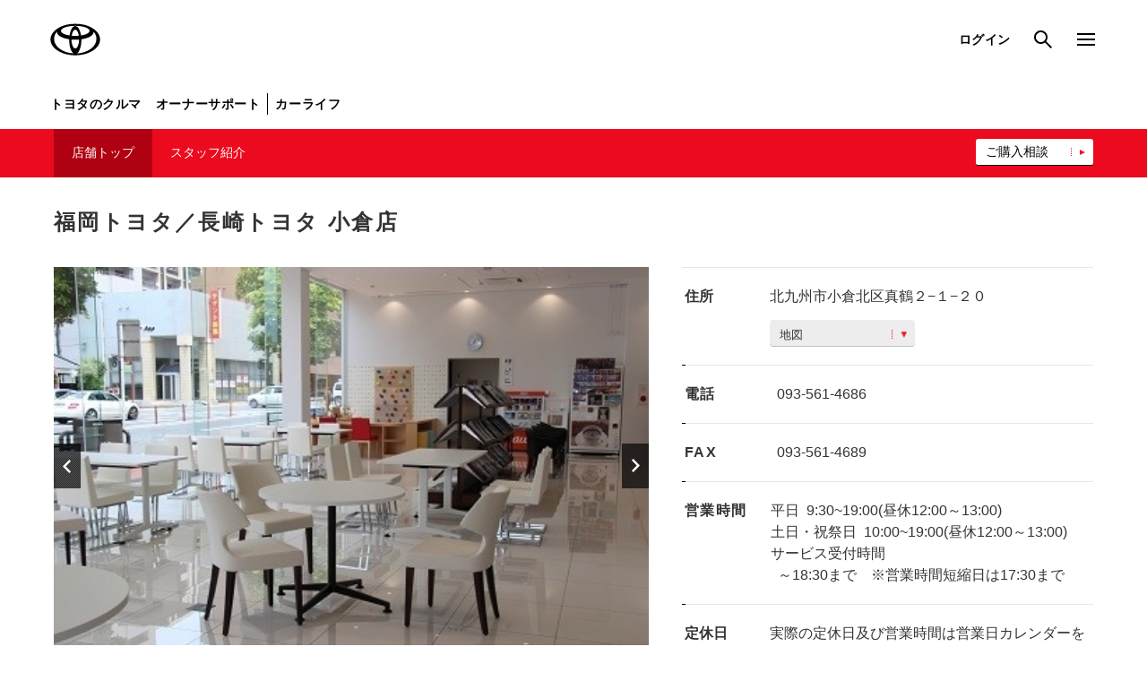

--- FILE ---
content_type: text/html
request_url: https://toyota.jp/store-detail/08101/tcom-41_g-41/index.html
body_size: 7416
content:
<!DOCTYPE html>
<html lang="ja" dir="ltr">
<head>

		<meta charset="UTF-8" />
	<meta http-equiv="X-UA-Compatible" content="IE=edge">
	<meta name="keywords" content="トヨタ,TOYOTA,トヨタ自動車,ＴＯＹＯＴＡ,店舗検索,店舗,販売店,販売店,小倉店" />
	<meta name="description" content="福岡トヨタ／長崎トヨタ 小倉店のご案内ページです。" />
	<meta name="robots" content="index, follow" />
	<meta name="author" content="TOYOTA MOTOR CORPORATION." />
	<meta name="format-detection" content="telephone=no" />
	<meta name="viewport" content="width=device-width, initial-scale=1, minimum-scale=1, maximum-scale=2, shrink-to-fit=no" />
	<meta name="date" content="Sat, 10 Jan 2026 17:48:24 +0000">
	<title>小倉店 福岡トヨタ／長崎トヨタ | トヨタ自動車WEBサイト</title>
	<link rel="shortcut icon" href="/favicon.ico" />
	<link rel="apple-touch-icon-precomposed" href="/apple-touch-icon.png" />

		<!-- JP用共通 -->
		<script type="text/javascript" src="https://toyota.jp/assets/773d7254e92626e794664b0b0dcfdbb5061178a9631"  ></script><script type="text/javascript" src="/pages/_system/common/js/lib/jquery-2.2.4.min.js"></script>
		<script type="text/javascript" src="/pages/_system/common/js/hosts/hosts.js"></script>
		<script type="text/javascript" src="/pages/contents/include/common/js/tjp_common.js"></script>
		<script type="text/javascript" src="/pages/contents/include/common/js/tjp_beacon.js"></script>
		<link rel="stylesheet" href="/pages/contents/include/common/css/tjp_reset.css" />
		<link rel="stylesheet" href="/pages/contents/include/common/css/tjp_common.css" />
		<link rel="stylesheet" href="/pages/contents/include/common/css/tjp_print.css" media="print" />


    <link rel="stylesheet" href="assets/css/shop_common.css" />
    <link rel="stylesheet" href="assets/css/shop_module.css" />
    <link rel="stylesheet" href="assets/css/0000_reset.css" />
    <link rel="stylesheet" href="assets/css/0001_common.css" />
    <link rel="stylesheet" href="assets/css/0003_jquery.fancybox.css" />
    <link rel="stylesheet" href="assets/css/0007_jquery.bxslider.min.css" />
    <link rel="stylesheet" href="assets/css/2000_slick.css" />
    <link rel="stylesheet" href="assets/css/jpmain.css" />
    <link rel="stylesheet" href="assets/css/slick.css" />
    <!-- unit css -->
    <link rel="stylesheet" href="assets/css/5000_jp-service-information.css" />
    <link rel="stylesheet" href="assets/css/5000_jp-democar-exhibitioncar-0001.css" />
    <link rel="stylesheet" href="assets/css/5000_jp-store-information-0001.css">
    <link rel="stylesheet" href="assets/css/5000_jp-headline-0001.css">
    <link rel="stylesheet" href="assets/css/5000_jp-headline-0002.css">
    <link rel="stylesheet" href="assets/css/5000_jp-calendar-0001.css" />
    <link rel="stylesheet" href="assets/css/5000_jp-image-0001.css" />
    <link rel="stylesheet" href="assets/css/5000_jp-store-blog-list-0001.css" />
    <script type="text/javascript" src="assets/js/0001_jquery.bxslider.js"></script>
    <script type="text/javascript" src="assets/js/0002_jquery.validate.min.js"></script>
    <script type="text/javascript" src="assets/js/0003_ua-parser.min.js"></script>
    <script type="text/javascript" src="assets/js/0004_jquery-supertextconverter-plugin.min.js"></script>
    <script type="text/javascript" src="assets/js/0402_jquery.fancybox.pack.js"></script>
    <script type="text/javascript" src="assets/js/0403_matchHeight-min.js"></script>
    <script type="text/javascript" src="assets/js/0404_jquery.colorbox-min.js"></script>
    <script type="text/javascript" src="assets/js/0500_BoxHeightAlign.js"></script>
    <script type="text/javascript" src="assets/js/0501_buttonHover.js"></script>
    <script type="text/javascript" src="assets/js/0502_imageDevice.js"></script>
    <script type="text/javascript" src="assets/js/0503_queryController.js"></script>
    <script type="text/javascript" src="assets/js/0504_modalImage.js"></script>
    <script type="text/javascript" src="assets/js/0505_clicktag.js"></script>
    <script type="text/javascript" src="assets/js/0600_jquery.qrcode.min.js"></script>
    <script type="text/javascript" src="assets/js/0700_slick.js"></script>

		<script type="text/javascript" src="assets/js/common_TMC.js"></script>

    <!-- unit js -->
    <script type="text/javascript" src="assets/js/5000_map-common.js"></script>
    <script type="text/javascript" src="assets/js/5000_jp-service-information.js"></script>
    <script type="text/javascript" src="assets/js/5000_jp-democar-exhibitioncar-0001.js"></script>
    <script type="text/javascript" src="assets/js/5000_jp-store-information-0001.js"></script>
    <script type="text/javascript" src="assets/js/5000_jp-calendar-0001.js"></script>
    <script type="text/javascript" src="assets/js/5000_jp-store-blog-list-0001.js"></script>
    <script type="text/javascript" src="assets/js/contents_header_favorite_store.js"></script>
    <script type="text/javascript" src="assets/js/shop_main.js"></script>
    <script language="JavaScript" type="text/javascript" src="//onetag.tws.toyota.jp/onetag/head"></script>

		
		<script> 
			window.dataLayer = window.dataLayer || [];
			window.dataLayer.push({
				'SCeVar24': 'dealer_detail',
				'SCeVar11': '08101',
				'shopCdG': '41',
				'shopCdTcom': '41',
				'storeNm_shopNm': '福岡トヨタ／長崎トヨタ_小倉店'
			});
			</script>


			
    </head>



<body data-envid="production" data-blogurl="https://www.fukuoka-toyota.jp/blog/store/rss/2258">

	<div id="header-area">
		<div id="header">
			<script type="text/javascript" src="/pages/contents/include/common/js/tjp_header.js"></script>
			<!-- >> globalHeader -->
			<script type="text/javascript">
				<!--
				if ((typeof(printHeader) != "undefined")) {
					printHeader();
				}
				var globalHeaderCurrent = "#global-information";
				//-->
			</script>
			<!-- << globalHeader end -->
		</div>
	</div>
<!-- /header_area -->

<div id="main">
	<div id="contents">
		<div id="size-detect"></div>
		<div id="contents-inner">


			<div id="contents-head">
			<script type="text/javascript" src="assets/js/shop_contents_header_d.js"></script>
      <h2 class="jp-headline-0001 clearfix">福岡トヨタ／長崎トヨタ<br>小倉店</h2>
				<div id="shop-local-nav" class="">
				<h3>ローカルナビゲーション</h3>
					<div id="shop-local-nav-area" style="">
						<ul class="clearfix is-pc_nav">
							<li class="contents-head-top">
								<a href="index.html"  class="current">店舗トップ</a>
							</li>
														<li class="contents-head-top">
								<a href="staff.html">スタッフ紹介</a>
							</li>
																				</ul>
						<ul class="sub-button  is-pc_nav">
							<li>
							<a href="https://toyota.jp/service/sales/spt/car_select?SALE_OFFICE_CD=08101">ご購入相談</a>
							</li>
						</ul>

						<ul class="clearfix is-sp_nav">
							<li class="contents-head-top">
								<a href="index.html"  class="current">店舗トップ</a>
							</li>
														<li class="contents-head-top">
								<a href="staff.html">スタッフ紹介</a>
							</li>
																					<li>
							<a href="https://toyota.jp/service/sales/spt/car_select?SALE_OFFICE_CD=08101">ご購入相談</a>
							</li>

						</ul>

					</div>
				</div>
			</div>
			<!-- /contents_head -->


			<div id="keyvisual">
			</div>
			<!-- /keyvisual -->

			<div id="contents-body">
				<div id="container" class="container ">
					<div id="content" class="content" >
						<div id="" class="unit-wrapper" >
							<div class="jp-headline-0001 jp-page-1 clearfix">福岡トヨタ／長崎トヨタ <br class="jp-headline-0001_br">小倉店</div>
						</div>
						<div id="" class="unit-wrapper" >
							
<div class="unit-base">
  <div class="jp-store-information-0001">
  <div class="jp-store-information-0001-wrap">
    <div class="jp-store-information-0001-wrap__inner clearfix">

    <div class="jp-store-information-0001__sider">
      <div class="jp-store-information-0001__sider__inner">
        <div class="jp-store-information-0001__image">
            
            
              <div class="jp-store-information-0001__image--list slick-slide">
                  <img src="https://api.t-dms.jp/file/cms/08101/6019792/image.jpg" class="jp-store-information-0001__image__source auto-noimage-3-2" alt="小倉店外観①" data-pc="https://api.t-dms.jp/file/cms/08101/6019792/image.jpg" onerror="javascript:markNoimage(this);">
              </div>


            
            
              <div class="jp-store-information-0001__image--list slick-slide">
                  <img src="https://api.t-dms.jp/file/cms/08101/6019793/image.jpg" class="jp-store-information-0001__image__source auto-noimage-3-2" alt="小倉店外観➁" data-pc="https://api.t-dms.jp/file/cms/08101/6019793/image.jpg" onerror="javascript:markNoimage(this);">
              </div>


            
            
              <div class="jp-store-information-0001__image--list slick-slide">
                  <img src="https://api.t-dms.jp/file/cms/08101/6019797/image.jpg" class="jp-store-information-0001__image__source auto-noimage-3-2" alt="小倉店外観③" data-pc="https://api.t-dms.jp/file/cms/08101/6019797/image.jpg" onerror="javascript:markNoimage(this);">
              </div>


            
            
              <div class="jp-store-information-0001__image--list slick-slide">
                  <img src="https://api.t-dms.jp/file/cms/08101/549986/image.jpg" class="jp-store-information-0001__image__source auto-noimage-3-2" alt="小倉店内観２" data-pc="https://api.t-dms.jp/file/cms/08101/549986/image.jpg" onerror="javascript:markNoimage(this);">
              </div>


            
            
              <div class="jp-store-information-0001__image--list slick-slide">
                  <img src="https://api.t-dms.jp/file/cms/08101/549991/image.jpg" class="jp-store-information-0001__image__source auto-noimage-3-2" alt="小倉店内観１" data-pc="https://api.t-dms.jp/file/cms/08101/549991/image.jpg" onerror="javascript:markNoimage(this);">
              </div>


            
            
              <div class="jp-store-information-0001__image--list slick-slide">
                  <img src="https://api.t-dms.jp/file/cms/08101/549995/image.jpg" class="jp-store-information-0001__image__source auto-noimage-3-2" alt="小倉店内観３" data-pc="https://api.t-dms.jp/file/cms/08101/549995/image.jpg" onerror="javascript:markNoimage(this);">
              </div>


                   </div>
                 <div class="jp-store-information-0001__slider__prev">
            <img class="jp-store-information-0001__image__source" src="assets/images/slickspprev.png" alt="">
          </div>
          <div class="jp-store-information-0001__slider__next">
            <img class="jp-store-information-0001__image__source" src="assets/images/slickspnext.png" alt="">
          </div>
              </div>
    </div>

      <div class="jp-store-informtion-0001-column clearfix">

<div class="jp-store-informtion-0001-inner__sp-btn-area">

          <a href="#storemap" class="jp-store-informtion-0001-inner__sp-btn-area-link ac-color  no_anchor_scroll">
            <img src="assets/images/icon_map.png" alt="" class="jp-store-informtion-0001-inner__sp-btn-area-link__map-icon">
                          北九州市小倉北区真鶴２−１−２０                        <img src="assets/images/icon_map_button.png" alt="" class="jp-store-informtion-0001-inner__sp-btn-area-link__map-button-icon">
          </a>




<div class="jp-store-information-0001-inner__tel__sp">
          <p class="jp-store-information-0001-title jp-store-information-0001-title__tel-pc">電話</p>


          
                      <a href="tel:093-561-4686" class="jp-store-informtion-0001-inner__sp-btn-area-link ac-color">
              <img src="assets/images/icon_tel.png" alt="" class="jp-store-informtion-0001-inner__sp-btn-area-link__tel-icon">
              093-561-4686              <img src="assets/images/icon_tel_button.png" alt="" class="jp-store-informtion-0001-inner__sp-btn-area-link__map-button-icon">
            </a>
          


          
          


          
          

</div>

</div>

        <div class="jp-store-informtion-0001-inner__address">
          <div class="jp-store-informtion-0001-inner__address__inner">
            <p class="jp-store-information-0001-title__address-pc">住所</p>
            <p class="jp-store-information-0001__text-area-pc">
                                 北九州市小倉北区真鶴２−１−２０                            </p>
          </div>
          <a class="jp-store-information-0001__link-pc no_anchor_scroll" target="" href="#storemap" >
            地図
            <img src="assets/images/icon_map_button_pc.png" alt="" class="jp-store-information-0001__link__map-icon">
          </a>

        </div>



        <div class="jp-store-information-0001-inner__tel clearfix">
          <p class="jp-store-information-0001-title jp-store-information-0001-title__tel-pc">電話</p>
          <div class="jp-store-information-0001__tel__text clearfix">
                      <div class="jp-store-information-0001__text-area clearfix">
                                      <a class="jp-store-information-0001__text-area-pc" href="tel:093-561-4686">
                093-561-4686              </a>
                        </div>
                      <div class="jp-store-information-0001__text-area clearfix">
                                    </div>
                      <div class="jp-store-information-0001__text-area clearfix">
                                    </div>
                    </div>
        </div>

        <div class="jp-store-information-0001-inner__tel fax clearfix">
          <p class="jp-store-information-0001-title jp-store-information-0001-title__tel-pc fax">FAX</p>
          <div class="jp-store-information-0001__tel__text clearfix">
                      <div class="jp-store-information-0001__text-area clearfix">
                                    </div>
                      <div class="jp-store-information-0001__text-area clearfix">
                                      <div class="jp-store-information-0001__text-area-pc">
                093-561-4689              </div>
                        </div>
                      <div class="jp-store-information-0001__text-area clearfix">
                                    </div>
                    </div>
        </div>

        <div class="jp-store-information-0001-inner__worktime clearfix">
          <p class="jp-store-information-0001-title jp-store-information-0001-title__worktime">営業時間</p>

          <div class="jp-store-information-0001-inner__worktime__main-wrap">
                                          <div class="jp-store-information-0001-inner__worktime__main clearfix">
                  <p class="jp-store-information-0001__text-area-label">
                    平日                  </p>
                  <p class="jp-store-information-0001__text-area">
                    9:30~19:00(昼休12:00～13:00)                  </p>
                </div>
                              <div class="jp-store-information-0001-inner__worktime__main clearfix">
                  <p class="jp-store-information-0001__text-area-label">
                    土日・祝祭日                  </p>
                  <p class="jp-store-information-0001__text-area">
                    10:00~19:00(昼休12:00～13:00)                  </p>
                </div>
                              <div class="jp-store-information-0001-inner__worktime__main clearfix">
                  <p class="jp-store-information-0001__text-area-label">
                    サービス受付時間                  </p>
                  <p class="jp-store-information-0001__text-area">
                    ～18:30まで　※営業時間短縮日は17:30まで                  </p>
                </div>
                                    </div>

        </div>

        <div class="jp-store-information-0001-inner__address-holiday-area__holiday clearfix">
          <div class="jp-store-information-0001-inner__address-holiday-area__holiday-wrap clearfix">
            <p class="jp-store-information-0001-titlejp-store-information-0001-title__holiday">定休日</p>
            <p class="jp-store-information-0001-titlejp-store-information-0001-holiday__main">
                              実際の定休日及び営業時間は営業日カレンダーをご確認ください                          </p>
          </div>
          <a class="jp-store-information-0001__link no_anchor_scroll" href="#mycalendar" target="">
            <img src="assets/images/icon_map_button_pc.png" alt="" class="jp-store-information-0001__link__worktime-icon ">
            営業日カレンダー
          </a>
        </div>

                  <div class="jp-store-information-0001-inner__staff-area">

          <div class="jp-store-information-0001-inner__staff-area-wrap clearfix">
            <p class="jp-store-information-0001-title jp-store-information-0001-title__staff-area">スタッフ</p>
                        <div class="jp-store-information-0001__staff-area__text">
              <p class="jp-store-information-0001__text-area jp-store-information-0001__staff-area__text__main">
                  営業スタッフ　4名<br>サービス　5名<br>（※2019年6月1日現在）              </p>
            </div>
                      </div>

                    <a href="staff.html" class="jp-store-information-0001-inner__staff-area__link">
            <img src="assets/images/icon-sub-button.png" alt="" class="jp-store-information-0001-inner__staff-area__link__icon">
            スタッフ紹介
          </a>
                  </div>
                </div>

    </div>
  </div>
</div>

						</div>
						<div id="" class="unit-wrapper" >
							
<div class="unit-base">
  <div class="democar-exhibitioncar-0001" data-client_id="08101" data-shop_id="2258" data-env_id="production" data-shop_kind="1">
    <div class="header-contents clearfix">
      <div class="header_text">
        <h3>試乗車・展示車</h3>
        <p class="copy pc">事前に試乗予約しておくと、当日「クルマがない」·「空くまで待つ」ことがなくなりスムーズに試乗いただけます。</p>
        <p class="copy sp">試乗予約は電話でも受け付けています。</p>
        <p class="notes pc">※試乗車·展示車は入れ替わりますので、お急ぎの場合は各店舗へ直接お問い合わせください。</p>
      </div>


          </div>
    <!-- /.header-contents -->



    <div class="car-lsit-wrap list--pc">
      <ul class="list-label clearfix">
        <li class="list-label__item carname">車種名</li>
        <li class="list-label__item grade">グレード</li>
        <li class="list-label__item color">カラー</li>
        <li class="list-label__item engine">エンジンタイプ</li>
        <li class="list-label__item system">駆動方式</li>
      </ul>
      <div class="car-list pc"></div>
      <!-- /.car-list -->
      <div class="btn_more close">試乗車・展示車をもっと見る</div>
    </div>
    <!-- /.car-lsit-wrap -->
    <div class="car-lsit-wrap list--sp">
      <div class="slide-counter"><span class="result"></span><span class="all"></span></div>
      <div class="car-list sp-slider"></div>
      <!-- /.car-list -->
      <div class="carview-pn-btn">
        <ul>
          <li class="prev"></li>
          <li class="next"></li>
        </ul>
      </div>
    </div>
    <!-- /.car-lsit-wrap -->
  </div>
</div>
<!-- /unit-base -->						</div>
						<div id="" class="unit-wrapper" >
							<div class="jp-headline-0002">PICK UP</div>
						</div>


						<div id="" class="unit-wrapper unit-margin-0" >
							

  <div class="jp-image-0001">
    <img class="auto-noimage-3-2" src="https://api.t-dms.jp/file/cms/08101/4253929/image.jpg" alt="FTピックアップ画像" onerror="javascript:markNoimage(this);">
  </div>
<!-- /unit-base -->
						</div>

						<div id="" class="unit-wrapper unit-margin-0" >
							
						</div>
						<div id="" class="unit-wrapper" >
							
<div class="unit-base jp-service-information" id="storemap" data-level='{"pc":5,"tab":5,"sp":6}'>
	<h2>施設情報・サービス</h2>
	<div class="service-wrapper">
		<div class="service-box">
			<ul class="service-list-1">
								<li><div class="service-item" >新車</div></li>
																				<li><div class="service-item" >サービス</div></li>
																<li><div class="service-item" >軽自動車</div></li>
							</ul>
			<ul class="service-list-2">
								<li><div class="service-icon"><img src="assets/images/jp-service-information/2/jp.png" /></div><div class="service-item">授乳室</div></li>
								<li><div class="service-icon"><img src="assets/images/jp-service-information/3/jp.png" /></div><div class="service-item">バリアフリー/フラットフロア</div></li>
								<li><div class="service-icon"><img src="assets/images/jp-service-information/4/jp.png" /></div><div class="service-item">バリアフリー/多目的駐車場</div></li>
								<li><div class="service-icon"><img src="assets/images/jp-service-information/5/jp.png" /></div><div class="service-item">バリアフリー/多目的トイレ</div></li>
								<li><div class="service-icon"><img src="assets/images/jp-service-information/7/jp.png" /></div><div class="service-item">フリードリンク</div></li>
								<li><div class="service-icon"><img src="assets/images/jp-service-information/9/jp.png" /></div><div class="service-item">G-Station</div></li>
								<li><div class="service-icon"><img src="assets/images/jp-service-information/17/jp.png" /></div><div class="service-item">車検・整備・メンテナンス取扱店</div></li>
								<li><div class="service-icon"><img src="assets/images/jp-service-information/21/jp.png" /></div><div class="service-item">ベビーシート（おむつ交換用シート）</div></li>
								<li><div class="service-icon"><img src="assets/images/jp-service-information/24/jp.png" /></div><div class="service-item">キッズコーナー</div></li>
								<li><div class="service-icon"><img src="assets/images/jp-service-information/0/jp.png" /></div><div class="service-item">au WiFi</div></li>
							</ul>
									<a class="button-link" href="https://www.fukuoka-toyota.jp/" target="_blank">
				<img src="assets/images/icon-sub-button.png" alt="" class="button-icon">
				販売店ウェブサイト
			</a>
					</div>
		<div class="map-list-wrapper" data-latlng="33.87251784947665,130.85643768310547" data-title="小倉店" data-address="北九州市小倉北区真鶴２−１−２０" data-tel="093-561-4686">
			<div class="map-list">
				<div class='map-main' id='mymap'></div>
			</div>
		</div>
	</div>
</div>


						</div>
						<div id="" class="unit-wrapper" >
							<div class="unit-base calendar-0001" id="mycalendar">
	<h2>営業日カレンダー</h2>

	<div class="calendar-column-pc">
		<div class="calendar-nav calendar-nav-prev">
			<img src="assets/images/jp-calendar/arrow/5.png">
			<a class="tc-btn-b " href="">前月</a>
		</div>
		<div class="calendar-nav calendar-nav-next">
			<a class="tc-btn-b " href="">翌月</a>
			<img src="assets/images/jp-calendar/arrow/5.png">
		</div>
	</div>
	<ul class="calendar-list">

		<li class="calendar-bottom show" data-date="201708">
			<div class="calendar-wrapper">
				<div class="calendar-image">
					<img data-src="https://api.t-dms.jp/file/cms/08101/60988/calendar_2017-08_20180121163946.png?2018-01-21+16%3A35%3A31" src="" alt="">
				</div>
			</div>
		</li>

		<li class="calendar-bottom show" data-date="201709">
			<div class="calendar-wrapper">
				<div class="calendar-image">
					<img data-src="https://api.t-dms.jp/file/cms/08101/60989/calendar_2017-09_20180121163946.png?2018-01-21+16%3A35%3A33" src="" alt="">
				</div>
			</div>
		</li>

		<li class="calendar-bottom show" data-date="201710">
			<div class="calendar-wrapper">
				<div class="calendar-image">
					<img data-src="https://api.t-dms.jp/file/cms/08101/60990/calendar_2017-10_20180121163946.png?2018-01-21+16%3A35%3A33" src="" alt="">
				</div>
			</div>
		</li>

		<li class="calendar-bottom show" data-date="201711">
			<div class="calendar-wrapper">
				<div class="calendar-image">
					<img data-src="https://api.t-dms.jp/file/cms/08101/60984/calendar_2017-11_20180121163946.png?2018-01-21+16%3A35%3A28" src="" alt="">
				</div>
			</div>
		</li>

		<li class="calendar-bottom show" data-date="201712">
			<div class="calendar-wrapper">
				<div class="calendar-image">
					<img data-src="https://api.t-dms.jp/file/cms/08101/60985/calendar_2017-12_20180121163946.png?2018-01-21+16%3A35%3A28" src="" alt="">
				</div>
			</div>
		</li>

		<li class="calendar-bottom show" data-date="201801">
			<div class="calendar-wrapper">
				<div class="calendar-image">
					<img data-src="https://api.t-dms.jp/file/cms/08101/60986/calendar_2018-01_20180126091057.png?2018-01-26+09%3A10%3A56" src="" alt="">
				</div>
			</div>
		</li>

		<li class="calendar-bottom show" data-date="201802">
			<div class="calendar-wrapper">
				<div class="calendar-image">
					<img data-src="https://api.t-dms.jp/file/cms/08101/60987/calendar_2018-02_20180126091057.png?2018-01-26+09%3A10%3A56" src="" alt="">
				</div>
			</div>
		</li>

		<li class="calendar-bottom show" data-date="201803">
			<div class="calendar-wrapper">
				<div class="calendar-image">
					<img data-src="https://api.t-dms.jp/file/cms/08101/60991/calendar_2018-03_20180126091057.png?2018-01-26+09%3A10%3A56" src="" alt="">
				</div>
			</div>
		</li>

		<li class="calendar-bottom show" data-date="201804">
			<div class="calendar-wrapper">
				<div class="calendar-image">
					<img data-src="https://api.t-dms.jp/file/cms/08101/60992/calendar_2018-04_20180126091057.png?2018-01-26+09%3A10%3A58" src="" alt="">
				</div>
			</div>
		</li>

		<li class="calendar-bottom show" data-date="201805">
			<div class="calendar-wrapper">
				<div class="calendar-image">
					<img data-src="https://api.t-dms.jp/file/cms/08101/60993/calendar_2018-05_20180126091057.png?2018-01-26+09%3A10%3A58" src="" alt="">
				</div>
			</div>
		</li>

		<li class="calendar-bottom show" data-date="201806">
			<div class="calendar-wrapper">
				<div class="calendar-image">
					<img data-src="https://api.t-dms.jp/file/cms/08101/60994/calendar_2018-06_20180126091057.png?2018-01-26+09%3A10%3A58" src="" alt="">
				</div>
			</div>
		</li>

		<li class="calendar-bottom show" data-date="201807">
			<div class="calendar-wrapper">
				<div class="calendar-image">
					<img data-src="https://api.t-dms.jp/file/cms/08101/60995/calendar_2018-07_20180126091057.png?2018-01-26+09%3A11%3A00" src="" alt="">
				</div>
			</div>
		</li>

		<li class="calendar-bottom show" data-date="201808">
			<div class="calendar-wrapper">
				<div class="calendar-image">
					<img data-src="https://api.t-dms.jp/file/cms/08101/60996/calendar_2018-08_20180126091057.png?2018-01-26+09%3A11%3A00" src="" alt="">
				</div>
			</div>
		</li>

		<li class="calendar-bottom show" data-date="201809">
			<div class="calendar-wrapper">
				<div class="calendar-image">
					<img data-src="https://api.t-dms.jp/file/cms/08101/60997/calendar_2018-09_20180126091057.png?2018-01-26+09%3A11%3A00" src="" alt="">
				</div>
			</div>
		</li>

		<li class="calendar-bottom show" data-date="201810">
			<div class="calendar-wrapper">
				<div class="calendar-image">
					<img data-src="https://api.t-dms.jp/file/cms/08101/60998/calendar_2018-10.png?2018-08-31+16%3A59%3A25" src="" alt="">
				</div>
			</div>
		</li>

		<li class="calendar-bottom show" data-date="201811">
			<div class="calendar-wrapper">
				<div class="calendar-image">
					<img data-src="https://api.t-dms.jp/file/cms/08101/60999/calendar_2018-11.png?2018-08-31+16%3A59%3A25" src="" alt="">
				</div>
			</div>
		</li>

		<li class="calendar-bottom show" data-date="201812">
			<div class="calendar-wrapper">
				<div class="calendar-image">
					<img data-src="https://api.t-dms.jp/file/cms/08101/61000/calendar_2018-12.png?2018-12-19+16%3A11%3A47" src="" alt="">
				</div>
			</div>
		</li>

		<li class="calendar-bottom show" data-date="201901">
			<div class="calendar-wrapper">
				<div class="calendar-image">
					<img data-src="https://api.t-dms.jp/file/cms/08101/66239/calendar_2019-01.png?2018-12-19+16%3A11%3A47" src="" alt="">
				</div>
			</div>
		</li>

		<li class="calendar-bottom show" data-date="201902">
			<div class="calendar-wrapper">
				<div class="calendar-image">
					<img data-src="https://api.t-dms.jp/file/cms/08101/121334/calendar_2019-02.png?2018-12-19+16%3A11%3A48" src="" alt="">
				</div>
			</div>
		</li>

		<li class="calendar-bottom show" data-date="201903">
			<div class="calendar-wrapper">
				<div class="calendar-image">
					<img data-src="https://api.t-dms.jp/file/cms/08101/284574/calendar_2019-03.png?2018-12-19+16%3A11%3A48" src="" alt="">
				</div>
			</div>
		</li>

		<li class="calendar-bottom show" data-date="201904">
			<div class="calendar-wrapper">
				<div class="calendar-image">
					<img data-src="https://api.t-dms.jp/file/cms/08101/316478/calendar_2019-04.png?2018-12-19+16%3A11%3A50" src="" alt="">
				</div>
			</div>
		</li>

		<li class="calendar-bottom show" data-date="201905">
			<div class="calendar-wrapper">
				<div class="calendar-image">
					<img data-src="https://api.t-dms.jp/file/cms/08101/397939/calendar_2019-05.png?2018-12-19+16%3A11%3A50" src="" alt="">
				</div>
			</div>
		</li>

		<li class="calendar-bottom show" data-date="201906">
			<div class="calendar-wrapper">
				<div class="calendar-image">
					<img data-src="https://api.t-dms.jp/file/cms/08101/514194/calendar_2019-06.png?2018-12-19+16%3A11%3A51" src="" alt="">
				</div>
			</div>
		</li>

		<li class="calendar-bottom show" data-date="201907">
			<div class="calendar-wrapper">
				<div class="calendar-image">
					<img data-src="https://api.t-dms.jp/file/cms/08101/547613/calendar_2019-07.png?2018-12-19+16%3A11%3A51" src="" alt="">
				</div>
			</div>
		</li>

		<li class="calendar-bottom show" data-date="201908">
			<div class="calendar-wrapper">
				<div class="calendar-image">
					<img data-src="https://api.t-dms.jp/file/cms/08101/702491/calendar_2019-08.png?2018-12-19+16%3A11%3A52" src="" alt="">
				</div>
			</div>
		</li>

		<li class="calendar-bottom show" data-date="201909">
			<div class="calendar-wrapper">
				<div class="calendar-image">
					<img data-src="https://api.t-dms.jp/file/cms/08101/702492/calendar_2019-09.png?2018-12-19+16%3A11%3A53" src="" alt="">
				</div>
			</div>
		</li>

		<li class="calendar-bottom show" data-date="201910">
			<div class="calendar-wrapper">
				<div class="calendar-image">
					<img data-src="https://api.t-dms.jp/file/cms/08101/702493/calendar_2019-10.png?2018-12-19+16%3A11%3A54" src="" alt="">
				</div>
			</div>
		</li>

		<li class="calendar-bottom show" data-date="201911">
			<div class="calendar-wrapper">
				<div class="calendar-image">
					<img data-src="https://api.t-dms.jp/file/cms/08101/774957/calendar_2019-11.png?2018-12-19+16%3A11%3A54" src="" alt="">
				</div>
			</div>
		</li>

		<li class="calendar-bottom show" data-date="201912">
			<div class="calendar-wrapper">
				<div class="calendar-image">
					<img data-src="https://api.t-dms.jp/file/cms/08101/815100/calendar_2019-12.png?2019-11-27+18%3A13%3A31" src="" alt="">
				</div>
			</div>
		</li>

		<li class="calendar-bottom show" data-date="202001">
			<div class="calendar-wrapper">
				<div class="calendar-image">
					<img data-src="https://api.t-dms.jp/file/cms/08101/1082614/calendar_2020-01.png?2019-12-04+16%3A16%3A23" src="" alt="">
				</div>
			</div>
		</li>

		<li class="calendar-bottom show" data-date="202002">
			<div class="calendar-wrapper">
				<div class="calendar-image">
					<img data-src="https://api.t-dms.jp/file/cms/08101/1082615/calendar_2020-02.png?2019-12-04+16%3A16%3A24" src="" alt="">
				</div>
			</div>
		</li>

		<li class="calendar-bottom show" data-date="202003">
			<div class="calendar-wrapper">
				<div class="calendar-image">
					<img data-src="https://api.t-dms.jp/file/cms/08101/1082617/calendar_2020-03.png?2019-12-04+16%3A16%3A24" src="" alt="">
				</div>
			</div>
		</li>

		<li class="calendar-bottom show" data-date="202004">
			<div class="calendar-wrapper">
				<div class="calendar-image">
					<img data-src="https://api.t-dms.jp/file/cms/08101/1082616/calendar_2020-04.png?2020-04-08+14%3A24%3A42" src="" alt="">
				</div>
			</div>
		</li>

		<li class="calendar-bottom show" data-date="202005">
			<div class="calendar-wrapper">
				<div class="calendar-image">
					<img data-src="https://api.t-dms.jp/file/cms/08101/1116715/calendar_2020-05.png?2020-05-07+13%3A45%3A44" src="" alt="">
				</div>
			</div>
		</li>

		<li class="calendar-bottom show" data-date="202006">
			<div class="calendar-wrapper">
				<div class="calendar-image">
					<img data-src="https://api.t-dms.jp/file/cms/08101/1529919/calendar_2020-06.png?2020-05-07+13%3A40%3A16" src="" alt="">
				</div>
			</div>
		</li>

		<li class="calendar-bottom show" data-date="202007">
			<div class="calendar-wrapper">
				<div class="calendar-image">
					<img data-src="https://api.t-dms.jp/file/cms/08101/1529920/calendar_2020-07.png?2020-05-07+13%3A40%3A18" src="" alt="">
				</div>
			</div>
		</li>

		<li class="calendar-bottom show" data-date="202008">
			<div class="calendar-wrapper">
				<div class="calendar-image">
					<img data-src="https://api.t-dms.jp/file/cms/08101/1529921/calendar_2020-08.png?2020-08-10+12%3A31%3A03" src="" alt="">
				</div>
			</div>
		</li>

		<li class="calendar-bottom show" data-date="202009">
			<div class="calendar-wrapper">
				<div class="calendar-image">
					<img data-src="https://api.t-dms.jp/file/cms/08101/1529922/calendar_2020-09.png?2020-08-10+12%3A31%3A04" src="" alt="">
				</div>
			</div>
		</li>

		<li class="calendar-bottom show" data-date="202010">
			<div class="calendar-wrapper">
				<div class="calendar-image">
					<img data-src="https://api.t-dms.jp/file/cms/08101/1529923/calendar_2020-10.png?2020-08-10+12%3A31%3A06" src="" alt="">
				</div>
			</div>
		</li>

		<li class="calendar-bottom show" data-date="202011">
			<div class="calendar-wrapper">
				<div class="calendar-image">
					<img data-src="https://api.t-dms.jp/file/cms/08101/1548550/calendar_2020-11.png?2020-11-15+10%3A43%3A06" src="" alt="">
				</div>
			</div>
		</li>

		<li class="calendar-bottom show" data-date="202012">
			<div class="calendar-wrapper">
				<div class="calendar-image">
					<img data-src="https://api.t-dms.jp/file/cms/08101/2503077/calendar_2020-12.png?2020-12-03+18%3A07%3A34" src="" alt="">
				</div>
			</div>
		</li>

		<li class="calendar-bottom show" data-date="202101">
			<div class="calendar-wrapper">
				<div class="calendar-image">
					<img data-src="https://api.t-dms.jp/file/cms/08101/2503078/calendar_2021-01.png?2021-01-09+19%3A03%3A09" src="" alt="">
				</div>
			</div>
		</li>

		<li class="calendar-bottom show" data-date="202102">
			<div class="calendar-wrapper">
				<div class="calendar-image">
					<img data-src="https://api.t-dms.jp/file/cms/08101/2503079/calendar_2021-02.png?2021-02-28+15%3A22%3A24" src="" alt="">
				</div>
			</div>
		</li>

		<li class="calendar-bottom show" data-date="202103">
			<div class="calendar-wrapper">
				<div class="calendar-image">
					<img data-src="https://api.t-dms.jp/file/cms/08101/2521833/calendar_2021-03.png?2021-03-31+13%3A44%3A39" src="" alt="">
				</div>
			</div>
		</li>

		<li class="calendar-bottom show" data-date="202104">
			<div class="calendar-wrapper">
				<div class="calendar-image">
					<img data-src="https://api.t-dms.jp/file/cms/08101/2684069/calendar_2021-04.png?2021-03-31+13%3A44%3A41" src="" alt="">
				</div>
			</div>
		</li>

		<li class="calendar-bottom show" data-date="202105">
			<div class="calendar-wrapper">
				<div class="calendar-image">
					<img data-src="https://api.t-dms.jp/file/cms/08101/2693365/calendar_2021-05.png?2021-03-31+13%3A44%3A42" src="" alt="">
				</div>
			</div>
		</li>

		<li class="calendar-bottom show" data-date="202106">
			<div class="calendar-wrapper">
				<div class="calendar-image">
					<img data-src="https://api.t-dms.jp/file/cms/08101/2693366/calendar_2021-06.png?2021-03-31+13%3A44%3A44" src="" alt="">
				</div>
			</div>
		</li>

		<li class="calendar-bottom show" data-date="202107">
			<div class="calendar-wrapper">
				<div class="calendar-image">
					<img data-src="https://api.t-dms.jp/file/cms/08101/2693367/calendar_2021-07.png?2021-05-31+14%3A07%3A05" src="" alt="">
				</div>
			</div>
		</li>

		<li class="calendar-bottom show" data-date="202108">
			<div class="calendar-wrapper">
				<div class="calendar-image">
					<img data-src="https://api.t-dms.jp/file/cms/08101/2693368/calendar_2021-08.png?2021-08-06+11%3A19%3A21" src="" alt="">
				</div>
			</div>
		</li>

		<li class="calendar-bottom show" data-date="202109">
			<div class="calendar-wrapper">
				<div class="calendar-image">
					<img data-src="https://api.t-dms.jp/file/cms/08101/2693369/calendar_2021-09.png?2021-08-06+11%3A19%3A22" src="" alt="">
				</div>
			</div>
		</li>

		<li class="calendar-bottom show" data-date="202110">
			<div class="calendar-wrapper">
				<div class="calendar-image">
					<img data-src="https://api.t-dms.jp/file/cms/08101/2693370/calendar_2021-10.png?2021-08-06+11%3A19%3A24" src="" alt="">
				</div>
			</div>
		</li>

		<li class="calendar-bottom show" data-date="202111">
			<div class="calendar-wrapper">
				<div class="calendar-image">
					<img data-src="https://api.t-dms.jp/file/cms/08101/2693371/calendar_2021-11.png?2021-08-29+10%3A46%3A19" src="" alt="">
				</div>
			</div>
		</li>

		<li class="calendar-bottom show" data-date="202112">
			<div class="calendar-wrapper">
				<div class="calendar-image">
					<img data-src="https://api.t-dms.jp/file/cms/08101/2693372/calendar_2021-12.png?2021-11-04+11%3A39%3A10" src="" alt="">
				</div>
			</div>
		</li>

		<li class="calendar-bottom show" data-date="202201">
			<div class="calendar-wrapper">
				<div class="calendar-image">
					<img data-src="https://api.t-dms.jp/file/cms/08101/3378969/calendar_2022-01.png?2021-12-03+08%3A13%3A00" src="" alt="">
				</div>
			</div>
		</li>

		<li class="calendar-bottom show" data-date="202202">
			<div class="calendar-wrapper">
				<div class="calendar-image">
					<img data-src="https://api.t-dms.jp/file/cms/08101/3558999/calendar_2022-02.png?2021-12-02+10%3A15%3A10" src="" alt="">
				</div>
			</div>
		</li>

		<li class="calendar-bottom show" data-date="202203">
			<div class="calendar-wrapper">
				<div class="calendar-image">
					<img data-src="https://api.t-dms.jp/file/cms/08101/3689207/calendar_2022-03.png?2021-12-28+08%3A59%3A01" src="" alt="">
				</div>
			</div>
		</li>

		<li class="calendar-bottom show" data-date="202204">
			<div class="calendar-wrapper">
				<div class="calendar-image">
					<img data-src="https://api.t-dms.jp/file/cms/08101/3689208/calendar_2022-04.png?2022-01-31+09%3A50%3A18" src="" alt="">
				</div>
			</div>
		</li>

		<li class="calendar-bottom show" data-date="202205">
			<div class="calendar-wrapper">
				<div class="calendar-image">
					<img data-src="https://api.t-dms.jp/file/cms/08101/3689209/calendar_2022-05.png?2022-02-28+15%3A02%3A45" src="" alt="">
				</div>
			</div>
		</li>

		<li class="calendar-bottom show" data-date="202206">
			<div class="calendar-wrapper">
				<div class="calendar-image">
					<img data-src="https://api.t-dms.jp/file/cms/08101/3689210/calendar_2022-06.png?2022-03-31+09%3A57%3A29" src="" alt="">
				</div>
			</div>
		</li>

		<li class="calendar-bottom show" data-date="202207">
			<div class="calendar-wrapper">
				<div class="calendar-image">
					<img data-src="https://api.t-dms.jp/file/cms/08101/3689211/calendar_2022-07.png?2022-04-30+09%3A13%3A19" src="" alt="">
				</div>
			</div>
		</li>

		<li class="calendar-bottom show" data-date="202208">
			<div class="calendar-wrapper">
				<div class="calendar-image">
					<img data-src="https://api.t-dms.jp/file/cms/08101/3689212/calendar_2022-08.png?2022-05-31+10%3A58%3A37" src="" alt="">
				</div>
			</div>
		</li>

		<li class="calendar-bottom show" data-date="202209">
			<div class="calendar-wrapper">
				<div class="calendar-image">
					<img data-src="https://api.t-dms.jp/file/cms/08101/3689213/calendar_2022-09.png?2022-09-17+18%3A29%3A02" src="" alt="">
				</div>
			</div>
		</li>

		<li class="calendar-bottom show" data-date="202210">
			<div class="calendar-wrapper">
				<div class="calendar-image">
					<img data-src="https://api.t-dms.jp/file/cms/08101/3689214/calendar_2022-10.png?2022-07-30+15%3A32%3A12" src="" alt="">
				</div>
			</div>
		</li>

		<li class="calendar-bottom show" data-date="202211">
			<div class="calendar-wrapper">
				<div class="calendar-image">
					<img data-src="https://api.t-dms.jp/file/cms/08101/3689215/calendar_2022-11.png?2022-08-31+10%3A41%3A10" src="" alt="">
				</div>
			</div>
		</li>

		<li class="calendar-bottom show" data-date="202212">
			<div class="calendar-wrapper">
				<div class="calendar-image">
					<img data-src="https://api.t-dms.jp/file/cms/08101/4398638/calendar_2022-12.png?2022-09-30+08%3A43%3A15" src="" alt="">
				</div>
			</div>
		</li>

		<li class="calendar-bottom show" data-date="202301">
			<div class="calendar-wrapper">
				<div class="calendar-image">
					<img data-src="https://api.t-dms.jp/file/cms/08101/4474758/calendar_2023-01.png?2022-12-04+18%3A20%3A09" src="" alt="">
				</div>
			</div>
		</li>

		<li class="calendar-bottom show" data-date="202302">
			<div class="calendar-wrapper">
				<div class="calendar-image">
					<img data-src="https://api.t-dms.jp/file/cms/08101/4553525/calendar_2023-02.png?2022-11-30+09%3A23%3A27" src="" alt="">
				</div>
			</div>
		</li>

		<li class="calendar-bottom show" data-date="202303">
			<div class="calendar-wrapper">
				<div class="calendar-image">
					<img data-src="https://api.t-dms.jp/file/cms/08101/4640987/calendar_2023-03.png?2022-12-27+08%3A01%3A11" src="" alt="">
				</div>
			</div>
		</li>

		<li class="calendar-bottom show" data-date="202304">
			<div class="calendar-wrapper">
				<div class="calendar-image">
					<img data-src="https://api.t-dms.jp/file/cms/08101/4718090/calendar_2023-04.png?2023-04-16+14%3A32%3A48" src="" alt="">
				</div>
			</div>
		</li>

		<li class="calendar-bottom show" data-date="202305">
			<div class="calendar-wrapper">
				<div class="calendar-image">
					<img data-src="https://api.t-dms.jp/file/cms/08101/4776381/calendar_2023-05.png?2023-02-28+10%3A50%3A24" src="" alt="">
				</div>
			</div>
		</li>

		<li class="calendar-bottom show" data-date="202306">
			<div class="calendar-wrapper">
				<div class="calendar-image">
					<img data-src="https://api.t-dms.jp/file/cms/08101/4840035/calendar_2023-06.png?2023-06-14+12%3A15%3A22" src="" alt="">
				</div>
			</div>
		</li>

		<li class="calendar-bottom show" data-date="202307">
			<div class="calendar-wrapper">
				<div class="calendar-image">
					<img data-src="https://api.t-dms.jp/file/cms/08101/4918055/calendar_2023-07.png?2023-04-30+14%3A41%3A14" src="" alt="">
				</div>
			</div>
		</li>

		<li class="calendar-bottom show" data-date="202308">
			<div class="calendar-wrapper">
				<div class="calendar-image">
					<img data-src="https://api.t-dms.jp/file/cms/08101/4996680/calendar_2023-08.png?2023-07-16+09%3A27%3A35" src="" alt="">
				</div>
			</div>
		</li>

		<li class="calendar-bottom show" data-date="202309">
			<div class="calendar-wrapper">
				<div class="calendar-image">
					<img data-src="https://api.t-dms.jp/file/cms/08101/5062588/calendar_2023-09.png?2023-08-18+12%3A28%3A37" src="" alt="">
				</div>
			</div>
		</li>

		<li class="calendar-bottom show" data-date="202310">
			<div class="calendar-wrapper">
				<div class="calendar-image">
					<img data-src="https://api.t-dms.jp/file/cms/08101/5122898/calendar_2023-10.png?2023-09-16+17%3A39%3A05" src="" alt="">
				</div>
			</div>
		</li>

		<li class="calendar-bottom show" data-date="202311">
			<div class="calendar-wrapper">
				<div class="calendar-image">
					<img data-src="https://api.t-dms.jp/file/cms/08101/5169528/calendar_2023-11.png?2023-10-14+17%3A26%3A34" src="" alt="">
				</div>
			</div>
		</li>

		<li class="calendar-bottom show" data-date="202312">
			<div class="calendar-wrapper">
				<div class="calendar-image">
					<img data-src="https://api.t-dms.jp/file/cms/08101/5225398/calendar_2023-12.png?2023-11-22+18%3A55%3A41" src="" alt="">
				</div>
			</div>
		</li>

		<li class="calendar-bottom show" data-date="202401">
			<div class="calendar-wrapper">
				<div class="calendar-image">
					<img data-src="https://api.t-dms.jp/file/cms/08101/5289494/calendar_2024-01.png?2023-12-24+11%3A26%3A58" src="" alt="">
				</div>
			</div>
		</li>

		<li class="calendar-bottom show" data-date="202402">
			<div class="calendar-wrapper">
				<div class="calendar-image">
					<img data-src="https://api.t-dms.jp/file/cms/08101/5356194/calendar_2024-02.png?2024-02-19+07%3A14%3A24" src="" alt="">
				</div>
			</div>
		</li>

		<li class="calendar-bottom show" data-date="202403">
			<div class="calendar-wrapper">
				<div class="calendar-image">
					<img data-src="https://api.t-dms.jp/file/cms/08101/5415817/calendar_2024-03.png?2024-02-19+07%3A14%3A26" src="" alt="">
				</div>
			</div>
		</li>

		<li class="calendar-bottom show" data-date="202404">
			<div class="calendar-wrapper">
				<div class="calendar-image">
					<img data-src="https://api.t-dms.jp/file/cms/08101/5482311/calendar_2024-04.png?2024-02-16+09%3A27%3A07" src="" alt="">
				</div>
			</div>
		</li>

		<li class="calendar-bottom show" data-date="202405">
			<div class="calendar-wrapper">
				<div class="calendar-image">
					<img data-src="https://api.t-dms.jp/file/cms/08101/5542074/calendar_2024-05.png?2024-05-15+11%3A40%3A30" src="" alt="">
				</div>
			</div>
		</li>

		<li class="calendar-bottom show" data-date="202406">
			<div class="calendar-wrapper">
				<div class="calendar-image">
					<img data-src="https://api.t-dms.jp/file/cms/08101/5599152/calendar_2024-06.png?2024-03-29+09%3A28%3A14" src="" alt="">
				</div>
			</div>
		</li>

		<li class="calendar-bottom show" data-date="202407">
			<div class="calendar-wrapper">
				<div class="calendar-image">
					<img data-src="https://api.t-dms.jp/file/cms/08101/5666518/calendar_2024-07.png?2024-06-22+16%3A49%3A26" src="" alt="">
				</div>
			</div>
		</li>

		<li class="calendar-bottom show" data-date="202408">
			<div class="calendar-wrapper">
				<div class="calendar-image">
					<img data-src="https://api.t-dms.jp/file/cms/08101/5714501/calendar_2024-08.png?2024-08-29+12%3A38%3A26" src="" alt="">
				</div>
			</div>
		</li>

		<li class="calendar-bottom show" data-date="202409">
			<div class="calendar-wrapper">
				<div class="calendar-image">
					<img data-src="https://api.t-dms.jp/file/cms/08101/5768894/calendar_2024-09.png?2024-09-01+12%3A22%3A56" src="" alt="">
				</div>
			</div>
		</li>

		<li class="calendar-bottom show" data-date="202410">
			<div class="calendar-wrapper">
				<div class="calendar-image">
					<img data-src="https://api.t-dms.jp/file/cms/08101/5826447/calendar_2024-10.png?2024-09-01+12%3A22%3A59" src="" alt="">
				</div>
			</div>
		</li>

		<li class="calendar-bottom show" data-date="202411">
			<div class="calendar-wrapper">
				<div class="calendar-image">
					<img data-src="https://api.t-dms.jp/file/cms/08101/5871226/calendar_2024-11.png?2024-09-01+12%3A23%3A01" src="" alt="">
				</div>
			</div>
		</li>

		<li class="calendar-bottom show" data-date="202412">
			<div class="calendar-wrapper">
				<div class="calendar-image">
					<img data-src="https://api.t-dms.jp/file/cms/08101/5878277/calendar_2024-12.png?2024-11-13+10%3A00%3A17" src="" alt="">
				</div>
			</div>
		</li>

		<li class="calendar-bottom show" data-date="202501">
			<div class="calendar-wrapper">
				<div class="calendar-image">
					<img data-src="https://api.t-dms.jp/file/cms/08101/5984312/calendar_2025-01.png?2025-01-12+11%3A16%3A22" src="" alt="">
				</div>
			</div>
		</li>

		<li class="calendar-bottom show" data-date="202502">
			<div class="calendar-wrapper">
				<div class="calendar-image">
					<img data-src="https://api.t-dms.jp/file/cms/08101/6037831/calendar_2025-02.png?2025-02-08+16%3A06%3A21" src="" alt="">
				</div>
			</div>
		</li>

		<li class="calendar-bottom show" data-date="202503">
			<div class="calendar-wrapper">
				<div class="calendar-image">
					<img data-src="https://api.t-dms.jp/file/cms/08101/6113502/calendar_2025-03.png?2024-12-24+08%3A58%3A50" src="" alt="">
				</div>
			</div>
		</li>

		<li class="calendar-bottom show" data-date="202504">
			<div class="calendar-wrapper">
				<div class="calendar-image">
					<img data-src="https://api.t-dms.jp/file/cms/08101/6130007/calendar_2025-04.png?2025-01-30+11%3A03%3A35" src="" alt="">
				</div>
			</div>
		</li>

		<li class="calendar-bottom show" data-date="202505">
			<div class="calendar-wrapper">
				<div class="calendar-image">
					<img data-src="https://api.t-dms.jp/file/cms/08101/6130008/calendar_2025-05.png?2025-04-09+12%3A23%3A54" src="" alt="">
				</div>
			</div>
		</li>

		<li class="calendar-bottom show" data-date="202506">
			<div class="calendar-wrapper">
				<div class="calendar-image">
					<img data-src="https://api.t-dms.jp/file/cms/08101/6130009/calendar_2025-06.png?2025-05-10+13%3A06%3A11" src="" alt="">
				</div>
			</div>
		</li>

		<li class="calendar-bottom show" data-date="202507">
			<div class="calendar-wrapper">
				<div class="calendar-image">
					<img data-src="https://api.t-dms.jp/file/cms/08101/6130010/calendar_2025-07.png?2025-06-18+08%3A59%3A15" src="" alt="">
				</div>
			</div>
		</li>

		<li class="calendar-bottom show" data-date="202508">
			<div class="calendar-wrapper">
				<div class="calendar-image">
					<img data-src="https://api.t-dms.jp/file/cms/08101/6130011/calendar_2025-08.png?2025-07-09+12%3A46%3A13" src="" alt="">
				</div>
			</div>
		</li>

		<li class="calendar-bottom show" data-date="202509">
			<div class="calendar-wrapper">
				<div class="calendar-image">
					<img data-src="https://api.t-dms.jp/file/cms/08101/6130012/calendar_2025-09.png?2025-08-09+16%3A36%3A31" src="" alt="">
				</div>
			</div>
		</li>

		<li class="calendar-bottom show" data-date="202510">
			<div class="calendar-wrapper">
				<div class="calendar-image">
					<img data-src="https://api.t-dms.jp/file/cms/08101/6130013/calendar_2025-10.png?2025-09-26+10%3A04%3A00" src="" alt="">
				</div>
			</div>
		</li>

		<li class="calendar-bottom show" data-date="202511">
			<div class="calendar-wrapper">
				<div class="calendar-image">
					<img data-src="https://api.t-dms.jp/file/cms/08101/6130014/calendar_2025-11.png?2025-09-26+10%3A04%3A01" src="" alt="">
				</div>
			</div>
		</li>

		<li class="calendar-bottom show" data-date="202512">
			<div class="calendar-wrapper">
				<div class="calendar-image">
					<img data-src="https://api.t-dms.jp/file/cms/08101/6130015/calendar_2025-12.png?2025-11-22+13%3A12%3A30" src="" alt="">
				</div>
			</div>
		</li>

		<li class="calendar-bottom show" data-date="202601">
			<div class="calendar-wrapper">
				<div class="calendar-image">
					<img data-src="https://api.t-dms.jp/file/cms/08101/6370782/calendar_2026-01.png?2025-12-05+14%3A57%3A49" src="" alt="">
				</div>
			</div>
		</li>

		<li class="calendar-bottom show" data-date="202602">
			<div class="calendar-wrapper">
				<div class="calendar-image">
					<img data-src="https://api.t-dms.jp/file/cms/08101/6370783/calendar_2026-02.png?2026-01-10+17%3A33%3A13" src="" alt="">
				</div>
			</div>
		</li>

		<li class="calendar-bottom show" data-date="202603">
			<div class="calendar-wrapper">
				<div class="calendar-image">
					<img data-src="https://api.t-dms.jp/file/cms/08101/6370784/calendar_2026-03.png?2025-12-23+16%3A04%3A00" src="" alt="">
				</div>
			</div>
		</li>

		<li class="calendar-bottom show" data-date="202604">
			<div class="calendar-wrapper">
				<div class="calendar-image">
					<img data-src="https://api.t-dms.jp/file/cms/08101/6370785/calendar_2026-04.png?2025-05-14+16%3A50%3A24" src="" alt="">
				</div>
			</div>
		</li>

		<li class="calendar-bottom show" data-date="202605">
			<div class="calendar-wrapper">
				<div class="calendar-image">
					<img data-src="https://api.t-dms.jp/file/cms/08101/6424644/calendar_2026-05.png?2025-06-12+13%3A44%3A21" src="" alt="">
				</div>
			</div>
		</li>
	</ul>

	<div class="calendar-attantion-list">
		
				<div class="calendar-attantion"><span class="calendar-icon calendar-icon-101 icon-color--39B44A  icon-shape--square" ></span><span>店舗休日</span></div>
		
				<div class="calendar-attantion"><span class="calendar-icon calendar-icon-201 icon-color--FFD700  icon-shape--round" ></span><span>営業時間短縮日（9:30～18:00）</span></div>
		
				<div class="calendar-attantion"><span class="calendar-icon calendar-icon-202 icon-color--800080  icon-shape--round" ></span><span>午前11時より営業</span></div>
		
				<div class="calendar-attantion"><span class="calendar-icon calendar-icon-203 icon-color--E50322  icon-shape--round" ></span><span>午前10時より営業（臨時）</span></div>
			</div>

	<div id="size-detect"></div>
</div>
						</div>
					</div>
				</div>
			</div>
			<!-- /contents-body -->



			<!-- /footerNavi -->


		</div>
		<!-- /contents-inner -->
	</div>
	<!-- /contents -->
</div>
<!-- /main -->

<div id="footer-area">
	<div id="footer">
		<script type="text/javascript" src="/pages/contents/include/common/js/tjp_footer.js"></script>
		<!-- >> globalFooter -->
		<script type="text/javascript">
			<!--
			if ((typeof(printFooter) != "undefined")) {
				printFooter();
			}
			//-->
		</script>
		<!-- >> globalFooter end -->
	</div>
	<script type="text/javascript">
		<!--
		outputBeacon();
		//-->
	</script>
</div>
<!-- >> footer -->

<div id="modal-bg"></div>
<script language="JavaScript" type="text/javascript">
var SCaccount="toyotamotortoyotajpprd";
</script>
<!-- <script>(function(w,d,s,l,i){w[l]=w[l]||[];w[l].push({'gtm.start':new Date().getTime(),event:'gtm.js'});var f=d.getElementsByTagName(s)[0],j=d.createElement(s),dl=l!='dataLayer'?'&l='+l:'';j.async=true;j.src='//www.googletagmanager.com/gtm.js?id='+i+dl;f.parentNode.insertBefore(j,f);})(window,document,'script','dataLayer','GTM-KGRLL7');</script> -->
<script language="JavaScript" type="text/javascript" src="//onetag.tws.toyota.jp/onetag/body"></script>

<script type="text/javascript"  src="/QkG0m7ltL/Vz0YcygvZ/DzrUE/Truw/EV7bfDLhmNXNJNaf/BxRDUWU/TWFE/Cnk8UlEB"></script></body>
</html>


--- FILE ---
content_type: text/css
request_url: https://toyota.jp/store-detail/08101/tcom-41_g-41/assets/css/shop_common.css
body_size: 2942
content:
@charset "utf-8";
/* ===================================================================

toyota.jp shop_common.css

======================================================================
 + 共通
     - ヘッダー

+ local navi footer

+ shop cv local area

+ footer

------------------------------------------------------------------- */

/* ===================================================================
 + 共通
=================================================================== */
#contents-body{
    padding: 0;
}
#contents-body .section > .title{
    display: none;
}
#contents-body .section.breadcrumb{
    padding-bottom: 30px;
    padding-left: 30px;
}
#contents-body .section{
    margin-bottom: 0;
}
#contents-body .section li{
    list-style: none;
}
@media only screen and (max-width: 767px){
    #contents-body .section{
        margin-right: 0;
        margin-left: 0;
    }
}
.section_title{
    margin-bottom: 6px;
    font-size: 32px;
    font-weight: normal;
}
.section_txt{
    font-size: 18px;
}
@media only screen and (max-width: 767px){
    .section_title{
        margin-bottom: 6px;
        padding: 0 15px;
        font-size: 17px;
        font-weight: bold;
    }
    .section_lead{
        padding: 20px 15px;
        background-color: #fff;
    }
    .section_txt{
        font-size: 14px;
    }
}
.is-sp_hide{
    display: block;
}
@media only screen and (max-width: 767px){
    .is-sp_hide{
        display: none !important;
    }
}
.is-pc_hide{
    display: none !important;
}
@media only screen and (max-width: 767px){
    .is-pc_hide{
        display: block !important;
    }
}
.is-hide{
    display: none !important;
}
/* ===================================================================
 + ユーティリティー
=================================================================== */
.pb_0{
    padding-bottom: 0!important;
}

/* ===================================================================
 - ヘッダー
=================================================================== */
#contents-head h2,#shop-local-nav h3 {
    display: none;
}
#shop-local-nav {
    width: 100%;
    padding: 0 30px;
    background-color: #eb0a1e;
    text-align: center;
}
.shop-local-tel{
    display: none;
}

@media screen and (max-width: 1279px) {
    #shop-local-nav {
        padding:0;
    }
}

#shop-local-nav-area ul {
    display: inline-block;
    vertical-align: middle;
    list-style-type: none;
}

#shop-local-nav-area>ul.is-pc_nav{
    display: inline-block;
}
@media only screen and (min-width: 768px){
    #shop-local-nav-area>ul.is-sp_nav{
        display: none;
    }
}
@media only screen and (max-width: 767px){
    #shop-local-nav-area>ul.is-pc_nav{
        display: none !important;
    }
}

@media screen and (max-width: 1023px) {
    #shop-local-nav-area>ul li a {
        font-size:12px;
    }
}

@media screen and (max-width: 899px) {
    #shop-local-nav-area>ul li a {
        font-size:11px;
    }
}

#shop-local-nav-area>ul>li {
    position: relative;
}

#shop-local-nav-area>ul>li,#shop-local-nav-area>ul>li>a {
    display: table-cell;
    text-align: center;
    vertical-align: middle;
}

#shop-local-nav-area>ul>li>a {
    height: 54px;
    padding: 0 20px;
    color: #fff;
}

#shop-local-nav-area>ul>li>a:hover {
    cursor: pointer;
}

@media screen and (max-width: 1279px) {
    #shop-local-nav-area>ul>li>a {
        padding:0 15px;
    }
}

@media screen and (max-width: 899px) {
    #shop-local-nav-area>ul>li>a {
        padding:0 10px;
    }
}

#shop-local-nav-area>ul>li>a:hover,#shop-local-nav-area>ul>li>a.current {
    background-color: #af0111;
    text-decoration: none;
}

#shop-local-nav-area>ul>li>ul {
    display: none;
    position: absolute;
    top: 54px;
    left: 0;
    z-index: 110;
}

#shop-local-nav-area>ul>li:hover>ul,#shop-local-nav-area>ul>li.open>ul {
    /* display: block; */
}

#shop-local-nav-area>ul>li ul li a {
    display: block;
    height: 40px;
    padding: 0 1.5em;
    color: #fff;
    background-color: #eb0a1e;
    text-align: left;
    line-height: 40px;
    white-space: nowrap;
}

#shop-local-nav-area>ul>li ul li a:hover,#shop-local-nav-area>ul>li ul li a.current {
    background-color: #af0111;
    text-decoration: none;
}

#shop-local-nav-area>ul>li>ul>li>ul {
    width: 100%;
}

#shop-local-nav-area>ul>li>ul>li>ul>li>a {
    padding-left: 2.5em;
}

.touch #shop-local-nav-area>ul>li>a {
    padding: 0 8px;
}

.touch #shop-local-nav-area>ul>li>a:hover,.touch #shop-local-nav-area>ul>li ul li a:hover {
    background-color: #eb0a1e;
}

.touch #shop-local-nav-area>ul>li>a.open,.touch #shop-local-nav-area>ul>li ul li a.open {
    background-color: #af0111;
    text-decoration: none;
}

.touch #shop-local-nav-area>ul>li:hover>ul {
    display: none;
}

.touch #shop-local-nav-area>ul>li:hover>a.open+ul {
    display: block;
}

.touch #shop-local-nav-area>ul>li:hover>a.close+ul {
    display: none;
}

@media screen and (max-width: 767px) {
    #contents-head{
        position: relative;
        border-bottom: 1px solid #d3d3d3;
    }
    .has-favoriteLink #contents-head{
        margin-top: 40px;
    }
    .local-nav-open .has-favoriteLink #contents-head,
     .has-favoriteLink #contents-head.fixed{
        margin-top: 0;
    }
    #contents-head h2{
        display: table-cell;
    }
    #shop-local-nav h3 {
        display:block;
    }

    #shop-local-nav {
        position: absolute;
        z-index: 100;
        font-size: 12px;
    }

    #contents-head h2 {
        /* height: 0px; */
        padding-left: 50px;
        font-size: 12px;
        font-weight: normal;
        line-height: 1.4;
        padding-right: 93px;
        vertical-align: middle;
    }

    #shop-local-nav h3 {
        overflow: hidden;
        position: absolute;
        top: -40px;
        left: 0;
        width: 40px;
        height: 40px;
        background: url(/pages/contents/include/common/image/btn_local_nav_sp.png) no-repeat center center;
        -ms-background-size: 40px auto;
        background-size: 40px auto;
        text-indent: 100%;
        white-space: nowrap;
    }

    #shop-local-nav-area>ul {
        display: none;
    }

    #shop-local-nav-area>ul>li {
        display: list-item;
        text-align: inherit;
        vertical-align: inherit;
    }

    #shop-local-nav-area>ul li a,.touch #shop-local-nav-area>ul li a {
        overflow: hidden;
        height: 40px;
        padding: 0 50px;
        background: #eb0a1e url(/pages/contents/include/common/image/icon_local_nav_sp.png) no-repeat right center;
        -ms-background-size: 50px auto;
        background-size: 50px auto;
        text-align: left;
        text-overflow: ellipsis;
        font-size: 12px;
        line-height: 40px;
        white-space: nowrap;
    }

    #shop-local-nav-area>ul li a.close {
        background-image: url(/pages/contents/include/common/image/icon_local_nav_close_sp.png);
    }

    #shop-local-nav-area>ul li a.close+ul {
        display: none;
    }
    #shop-local-nav-area>ul li a.open {
        background-image: url(/pages/contents/include/common/image/icon_local_nav_open_sp.png);
    }

    #shop-local-nav-area>ul li a.open+ul,#shop-local-nav-area>ul>li>a {
        display: block;
    }


    #shop-local-nav-area>ul>li>a.open,#shop-local-nav-area>ul>li ul li a.open {
        background-color: #af0111;
        text-decoration: none;
    }

    #shop-local-nav-area>ul>li>ul {
        position: static;
    }

    #shop-local-nav-area>ul>li>ul>li>a,.touch #shop-local-nav-area>ul>li>ul>li>a {
        padding: 0 50px 0 70px;
    }

    #shop-local-nav-area>ul>li>ul>li>ul>li>a {
        padding-left: 90px;
    }
    .shop-local-tel,
    .shop-local-hp{
        position: absolute;
        top: 0;
        bottom: 0;
        margin: auto;
        display: block;
        width: 32px;
        height: 32px;
    }
    .shop-local-tel{
        right: 20px;
        background: url(/pages/contents/shop/common/image/parts/icon_local_nav_tel_sp.png) 50% 0 no-repeat;
        background-size: 32px auto;
    }
    .shop-local-hp{
        right: 57px;
        background: url(/pages/contents/shop/common/image/parts/icon_local_nav_hp_sp.png) 50% 0 no-repeat;
        background-size: 32px auto;
    }
}

@media screen and (min-width: 768px) {
    #contents-head.fixed #shop-local-nav {
        position:fixed;
        top: 0;
        left: 0;
        z-index: 98;
    }
}

@media screen and (min-width: 1280px) {
    #contents-head.fixed #shop-local-nav {
        left:50%;
        width: 1280px;
        margin-left: -640px;
    }
}

@media screen and (max-width: 767px) {
    #contents-head.fixed,#contents-head.fixed #shop-local-nav h3 {
        position:fixed;
        top: 0;
        left: 0;
        z-index: 1000;
    }

    #contents-head.fixed {
        width: 100%;
        background-color: #fff;
    }
}

@media screen and (max-width: 767px) {
    html.local-nav-open,body.local-nav-open {
        overflow:hidden;
        height: 100%;
    }

    body.local-nav-open #contents-head {
        position: fixed;
    }

    body.local-nav-open #contents-head {
        top: 0;
        left: 0;
        z-index: 1500;
        width: 100%;
        background-color: #fff;
    }

    body.local-nav-open #shop-local-nav h3 {
        background-image: url(/pages/contents/include/common/image/btn_local_nav_active_sp.png);
    }

    body.local-nav-open #shop-local-nav-area {
        overflow-x: hidden;
        overflow-y: auto;
        position: absolute;
        top: 0;
        left: 0;
        width: 100%;
        padding-bottom: 20px;
        background-color: #eb0a1e;
        -webkit-overflow-scrolling: touch;
    }

    body.local-nav-open #shop-local-nav-area ul {
        display: block;
    }

    body.local-nav-open.view-header-nav #contents-head {
        position: relative;
    }
}


/* ===================================================================
 + local navi footer
=================================================================== */
#footer_local_nav_area{
    padding-top: 25px;
    border-top: 4px solid #eb0a1e;
}
#footer_local_nav_area a{
    font-size: 12px;
    text-decoration: none !important;
}
#footer_local_nav_area .is-current a{
    color: #e50a1e;
}
#footer_local_nav_area .local_top{
    margin-right: auto;
    margin-bottom: 20px;
    margin-left: auto;
    padding-bottom: 15px;
    padding-left: 30px;
    max-width: 1280px;
    border-bottom: 1px solid #d3d3d3;
}
#footer_local_nav_area .local_top a{
    font-size: 14px;
    font-weight: bold;
    text-decoration: none;
}
#footer_local_nav_area .local_shop_top{
    position: relative;
    left: 10px;
    margin-bottom: 16px;
    font-weight: bold;
}

#footer_local_nav_area .local_shop_top,
#footer_local_nav_area > ul{
    margin-right: auto;
    margin-left: auto;
    padding-left: 0 !important;
    width: 1100px;
}
@media only screen and (max-width: 1159px){
    #footer_local_nav_area .local_shop_top,
    #footer_local_nav_area > ul{
        width: 880px;
    }
}
@media only screen and (max-width: 939px){
    #footer_local_nav_area .local_shop_top,
    #footer_local_nav_area > ul{
        width: 660px;
    }
}
#footer_local_nav_area > ul > li{
    float: left;
    margin: 0 10px;
    margin-bottom: 20px;
    width: 200px;
    list-style-type: none;
}
#footer_local_nav_area > ul > li > a{
    display: inline-block;
    padding-bottom: 5px;
    font-weight: bold;
}
#footer_local_nav_area > ul > li.deal_service{
    width: 420px;
}
#footer_local_nav_area > ul > li.deal_service > a{
    width: 100%;
    border-bottom: 1px solid #d3d3d3;
}
#footer_local_nav_area > ul ul{
    margin-top: 10px;
    padding-left: 0 !important;
}
#footer_local_nav_area > ul ul li{
    float: left;
    width: 200px;
    list-style-type: none;
}
#footer_local_nav_area > ul ul li a{
    font-size: 10px;
}
@media only screen and (max-width: 767px){
    #footer_local_nav_area{
        padding-top: 0;
        background-color: #f5f5f5;
    }
    #footer_local_nav_area a{
        display: block;
        position: relative;
        padding: 10px 0 10px 15px;
        border-bottom: 1px solid #e3e3e3;
     }
    #footer_local_nav_area a:after{
        content:'';
        position: absolute;
        top: 0;
        right: 20px;
        bottom: 0;
        margin: auto;
        width: 14px;
        height: 14px;
        background: url(/pages/contents/shop/common/image/parts/btn_arw_footer_sp.png) 0 0 no-repeat;
        background-size: 14px auto;
    }

    #footer_local_nav_area .local_top{
        margin-bottom: 0;
        padding-bottom: 0;
        padding-left: 0;
        border-bottom: none;
    }
    #footer_local_nav_area .local_top a{
        font-size: 12px;
        font-weight: normal;
    }
    #footer_local_nav_area .local_shop_top{
        left: 0;
        margin-bottom: 0;
        font-weight: normal;
    }
    #footer_local_nav_area .local_shop_top,
    #footer_local_nav_area > ul{
        width: 100%;
    }
    #footer_local_nav_area > ul > li{
        float: none;
        margin: 0;
        margin-bottom: 0;
        width: 100%;
    }
    #footer_local_nav_area > ul > li > a{
        display: block;
        padding-bottom: 10px;
        font-weight: normal;
    }
    #footer_local_nav_area a:hover{
        color:#333;
    }
    #footer_local_nav_area .is-current a:hover{
        color: #e50a1e;
    }
    #footer_local_nav_area > ul > li.deal_service{
        width: 100%;
    }
    #footer_local_nav_area > ul > li.deal_service > a{
        width: 100%;
        border-bottom: 1px solid #e3e3e3;
    }
    #footer_local_nav_area > ul > li.deal_service > a:after{
        background: url(/pages/contents/shop/common/image/parts/btn_plus_footer_sp.png) 0 0 no-repeat;
        background-size: 14px auto;
    }
    #footer_local_nav_area > ul > li.deal_service.open > a:after{
        background: url(/pages/contents/shop/common/image/parts/btn_close_footer_sp.png) 0 0 no-repeat;
        background-size: 14px auto;
    }
    #footer_local_nav_area > ul ul{
        margin-top: 0;
    }
    #footer_local_nav_area > ul ul li{
        float: none;
        padding-left: 15px;
        width: 100%;
    }
    #footer_local_nav_area > ul ul li a{
        font-size: 12px;
    }
}


/* ===================================================================
 + shop cv local area
=================================================================== */
#cv-nav {
    position: fixed;
    top: 186px;
    right: 0;
    z-index: 98;
    margin-top: 30px;
    font-size: 13px;
    font-weight: bold;
}

#cv-nav h3,#cv-nav ul li {
    margin-bottom: 2px;
}

#cv-nav h3,#cv-nav ul li a {
    background-color: #555;
    background-color: rgba(85,85,85,0.7);
}

#cv-nav h3:hover,#cv-nav ul li a:hover {
    background-color: #999;
    background-color: rgba(153,153,153,0.7);
}

#cv-nav h3 {
    overflow: hidden;
    float: right;
    width: 30px;
    height: 30px;
    margin-top: -30px;
    background-image: url(/pages/contents/shop/common/image/parts/icon_cvnav_on_pc.png);
    background-repeat: no-repeat;
    background-position: center center;
    text-indent: 100%;
    white-space: nowrap;
    cursor: pointer;
}

#cv-nav h3.close {
    background-image: url(/pages/contents/shop/common/image/parts/icon_cvnav_off_pc.png);
}

#cv-nav h3.close+ul {
    display: none;
}

#cv-nav ul {
    clear: right;
    padding-left: 0;
    list-style-type: none;
}

#cv-nav ul li a {
    display: table-cell;
    width: 115px;
    height: 50px;
    background-repeat: no-repeat;
    background-position: 10px center;
    color: #fff;
    vertical-align: middle;
    font-weight: bold;
    line-height: 1.45;
    padding: 0 10px 0 20px;
}

#cv-nav ul li a:hover {
    text-decoration: none;
}

@media screen and (max-width: 1279px) {
    #cv-nav {
        right:0;
        margin-right: 0;
    }
}

@media screen and (max-width: 767px) {
    #cv-nav {
        display: none;
    }

}


#shop_cv_nav_sp {
    display: none;
    position: fixed;
    z-index: 98;
    right: 0;
    margin-top: 30px;
    font-size: 13px;
    font-weight: bold;
}

#shop_cv_nav_sp h3,#shop_cv_nav_sp ul li {
    margin-bottom: 2px;
}

#shop_cv_nav_sp h3,#shop_cv_nav_sp ul li a {
    background-color: #555;
    background-color: rgba(85,85,85,0.7);
}

#shop_cv_nav_sp h3:hover,#shop_cv_nav_sp ul li a:hover {
    background-color: #999;
    background-color: rgba(153,153,153,0.7);
}

#shop_cv_nav_sp h3 {
    overflow: hidden;
    float: right;
    margin-top: -30px;
    width: 30px;
    height: 30px;
    background-image: url(/pages/contents/shop/common/image/parts/icon_cvnav_on_pc.png);
    background-repeat: no-repeat;
    background-position: center center;
    white-space: nowrap;
    text-indent: 100%;
    cursor: pointer;
}

#shop_cv_nav_sp h3.close {
    background-image: url(/pages/contents/shop/common/image/parts/icon_cvnav_off_pc.png);
}

#shop_cv_nav_sp h3.close+ul {
    display: none;
}

#shop_cv_nav_sp ul {
    clear: right;
    padding-left: 0;
    list-style-type: none;
}

#shop_cv_nav_sp ul li a {
    display: table-cell;
    padding: 0 10px 0 20px;
    width: 115px;
    height: 50px;
    background-repeat: no-repeat;
    background-position: 10px center;
    color: #fff;
    line-height: 1.45;
    vertical-align: middle;
}

#shop_cv_nav_sp ul li a:hover {
    text-decoration: none;
}

@media screen and (max-width: 1279px) {
    #shop_cv_nav_sp {
        right:0;
        margin-right: 0;
    }
}

@media screen and (max-width: 767px) {
    #shop_cv_nav_sp {
        display: block;
        bottom: 0;
        left: 0;
        margin-top: 0;
        padding: 7px 0 5px;
        width: 100%;
        height: 50px;
        background-color: #eb0a1e;
        -webkit-transform:translateY(50px);
            -ms-transform:translateY(50px);
            transform:translateY(50px);
        -webkit-transition: -webkit-transform 0.2s ease-out;
                transition: transform 0.2s ease-out;
    }
    #shop_cv_nav_sp.is-show {
        -webkit-transform:translateY(0);
            -ms-transform:translateY(0);
            transform:translateY(0);
    }

    #shop_cv_nav_sp h3 {
        display: none;
        margin-top: 0;
    }

    #shop_cv_nav_sp ul {
        margin: 0 auto;
        max-width: 375px;
        padding-left: 0 !important;
    }
    #shop_cv_nav_sp ul li {
        float: left;
        margin-bottom: 0px;
        width: 33.3%;
        text-align: center;
    }

    #shop_cv_nav_sp ul li:last-of-type {
        margin-bottom: 0;
    }

    #main #contents #contents-inner #contents-body #shop_cv_nav_sp ul li a {
        display: block;
        padding-top: 25px;
        padding-left: 15px;
        height: 40px;
        background-color: transparent;
        background-position: 50% 0;
        background-size: 28px;
        font-size: 10px;
        text-align: center;
        text-decoration: none;
    }

    #main #contents #contents-inner #contents-body #shop_cv_nav_sp ul li.reserve a{
    }

    #main #contents #contents-inner #contents-body #shop_cv_nav_sp ul li.reserve a {
        background-image: url(/pages/contents/shop/common/image/shop_footer_nav_01.png);
    }

    #main #contents #contents-inner #contents-body #shop_cv_nav_sp ul li.consult a {
        background-image: url(/pages/contents/shop/common/image/shop_footer_nav_02.png);
    }

    #main #contents #contents-inner #contents-body #shop_cv_nav_sp ul li.map a {
        background-image: url(/pages/contents/shop/common/image/shop_footer_nav_03.png);
    }
    #main #contents #contents-inner #contents-body #shop_cv_nav_sp ul li.catalog a {
        background-image: url(/pages/contents/shop/common/image/shop_footer_nav_04.png);
    }
    #main #contents #contents-inner #contents-body #shop_cv_nav_sp ul li a:hover {
    }
}


/* ===================================================================
 + footer
=================================================================== */
@media only screen and (max-width: 767px){
    #footer-area .pagetop{
        bottom: 54px;
        -webkit-transform:translateY(50px);
            -ms-transform:translateY(50px);
            transform:translateY(50px);
        -webkit-transition: -webkit-transform 0.2s ease-out;
                transition: transform 0.2s ease-out;
    }
    #footer-area .pagetop.is-show {
        -webkit-transform:translateY(0);
            -ms-transform:translateY(0);
            transform:translateY(0);
    }
    #footer-area .pagetop.is-show{

    }
    #footer-area #footer #copyright{
        padding-bottom: 90px;
    }
}


/* end */

--- FILE ---
content_type: text/css
request_url: https://toyota.jp/store-detail/08101/tcom-41_g-41/assets/css/5000_jp-image-0001.css
body_size: 80
content:
@charset "UTF-8";

/*共通となるCSSは外に記述 */

.jp-image-0001 img {
  width: 100%;
  height: auto;
}

.jp-image-0001 {
  padding-bottom: 24px;
}


/* sp */

@media screen and (max-width: 767px) {
  .jp-image-0001 {
    padding-bottom: 6px;
    background-color: #ededed;
  }
  .jp-image-0001 img {
    padding: 0 15px;
  }
}


/* tab-normal */

@media screen and (min-width: 768px) and (max-width: 1023px) {}


/* tab-large */

@media screen and (min-width: 1024px) and (max-width: 1279px) {}


/* pc-small  */

@media screen and (min-width: 1280px) and (max-width: 1519px) {}


/* pc-normal */

@media screen and (min-width: 1520px) and (max-width: 1759px) {}


/* pc-large */

@media screen and (min-width: 1760px) {}

--- FILE ---
content_type: text/css
request_url: https://toyota.jp/store-detail/08101/tcom-41_g-41/assets/css/5000_jp-store-blog-list-0001.css
body_size: 1185
content:


.jp-store-blog-list-0001 .jp-store-blog-list-0001__button__link {
  transition: filter 0.1s ease;
  filter: brightness(1.0);
}
.jp-store-blog-list-0001 .jp-store-blog-list-0001__button__link:hover {
  transition: filter 0.1s ease;
  filter: brightness(.92);
}

.jp-store-blog-list-0001 {
  background-color: #f3f2f1;
}

.jp-store-blog-list-0001__list {
  display: flex;
  flex-wrap: wrap;
  width: 100.8%;
}

.jp-store-blog-list-0001__list__article {
  width: 33.333%;
  padding-right: 7px;
  margin-bottom: 7px;
}

.jp-store-blog-list__image-area__color-frame {
  background-image: url("../../assets/images/1.png");
  width: 100%;
  padding: 32.5%;
  position: relative;
}

.jp-store-blog-list-0001__list__article__tag {
  position: absolute;
  top: 0;
  left: 0;
}

.jp-store-blog-list-0001__list__article__title {
  position: absolute;
  left: 0;
  bottom: 23px;
  width: 100%;
  text-align: center;
  font-size: 16px;
  color: #fff;
  font-weight: bold;
  letter-spacing: 0.05em;
  text-shadow: 0px 0px 12px rgba(0, 0, 0, 0.3);
  z-index: 1;
  padding: 0 20px;
  line-height: 1.5em;
}

.jp-store-blog-list__image-area__eyecatch__source {
  width: 100%;
  height: 100%;
  vertical-align: middle;
}

.jp-store-blog-list-0001__list__article__tag {
  background-color: #65bd2a;
  padding: 6.5px 19px;
  color: #fff;
  font-size: 14px;
  z-index: 1;
  min-width: 90px;
  text-align: center;
}

.jp-store-blog-list-0001__list__article__title__date {
  font-size: 12px;
  font-weight: bold;
  letter-spacing: 0.1em;
}

.jp-store-blog-list-0001__list .jp-store-blog-list-0001__list__article:nth-of-type(6n+2) .jp-store-blog-list-0001__list__article__tag {
  background-color: #cbb72e;
}

.jp-store-blog-list-0001__list .jp-store-blog-list-0001__list__article:nth-of-type(6n+3) .jp-store-blog-list-0001__list__article__tag {
  background-color: #f27936;
}

.jp-store-blog-list-0001__list .jp-store-blog-list-0001__list__article:nth-of-type(6n+4) .jp-store-blog-list-0001__list__article__tag {
  background-color: #3296d6;
}

.jp-store-blog-list-0001__list .jp-store-blog-list-0001__list__article:nth-of-type(6n+5) .jp-store-blog-list-0001__list__article__tag {
  background-color: #813c9a;
}

.jp-store-blog-list-0001__list .jp-store-blog-list-0001__list__article:nth-of-type(6n+6) .jp-store-blog-list-0001__list__article__tag {
  background-color: #27b599;
}

.jp-store-blog-list-0001__button {
  max-width: 260px;
  margin: 34px auto 0;
  position: relative;
}

.jp-store-blog-list-0001__button__link {
  display: block;
  background-color: #c00000;
  color: #fff !important;
  padding: 11px 17px;
  border-radius: 4px;
  border-bottom: 1px solid #c3c2c2;
  font-weight: bold;
}

.jp-store-blog-list-0001__button__icon {
  position: absolute;
  width: 20px;
  height: 11px;
  top: 17px;
  right: 11px;
}

.jp-store-blog-list__image-area__eyecatch {
  position: absolute;
  top: 0;
  left: 0;
  width: 100%;
  height: 100%;
  display: inline-block;
  vertical-align: middle;
  font-size: 0;
  text-align: center;
}

.jp-store-blog-list__image-area__eyecatch:before {
  content: "";
  display: inline-block;
  height: 100%;
  vertical-align: middle;
}

.jp-store-blog-list-0001__article-no-exsits {
  margin: 35px 0;
  width: 99.5%;
}

.jp-store-blog-list-0001__article-no-exsits__inner {
  width: 100%;
  border: 1px solid #f5f5f5;
  padding: 34px 53px;
  line-height: 1.5em;
  font-size: 16px;
  font-weight: bold;
  text-align: center;
}

.jp-store-blog-list-0001__link {
  position: absolute;
  display: block;
  width: 100%;
  height: 100%;
  top: 0;
  left: 0;
  z-index: 2;
}

.jp-store-blog-list-0001 .jp-store-blog-list-0001__button__link {
  transition: filter 0.1s ease;
  filter: brightness(1.0);
}
.jp-store-blog-list-0001 .jp-store-blog-list-0001__button__link:hover {
  transition: filter 0.1s ease;
  filter: brightness(.92);
}

/*--fadein--*/

.jp-store-blog-list-0001__list__article {
  animation: fadeIn 400ms ease 0s 1 normal;
  -webkit-animation: fadeIn 400ms ease 0s 1 normal;
}

@keyframes fadeIn {
  0% {
    opacity: 0
  }
  100% {
    opacity: 1
  }
}

@-webkit-keyframes fadeIn {
  0% {
    opacity: 0
  }
  100% {
    opacity: 1
  }
}


/*fadein--*/

.jp-store-blog-list-0001__loading-icon {
  width: 100%;
  text-align: center;
  margin-top: 32px;
}

.jp-store-blog-list-0001__list__article__tag--is-hide {
  display: none;
}

.jp-store-blog-list-0001-page__loading-icon__image {
  width: 24px;
  height: 24px;
}

@media screen and (max-width: 767px) {
  .jp-store-blog-list-0001 {
    padding: 0 15px 36px;
    margin: 0 0 33px;
  }
  .jp-store-blog-list-0001__list {
    width: 100%;
  }
  .jp-store-blog-list-0001__button {
    max-width: 100%;
    margin: 8px auto 0;
  }
  .jp-store-blog-list-0001__button__icon {
    position: absolute;
    width: 25px;
    height: 12px;
    top: 21px;
    right: 14px;
  }
  .jp-store-blog-list__title-sp {
    padding: 7px 9px 13px;
  }
  .jp-store-blog-list-0001__list__article__tag {
    font-size: 10px;
    padding: 2% 8px;
    min-width: 70px;
  }
  .jp-store-blog-list__title-sp__date {
    font-size: 9px;
    margin: 0 0 1px 0;
  }
  .jp-store-blog-list__title-sp__title {
    font-size: 12px;
    font-weight: bold;
  }
  .jp-store-blog-list-0001__list__article {
    width: 50%;
    margin-bottom: 15px;
    background-color: #fff;
    position: relative;
  }
  .jp-store-blog-list-0001__list .jp-store-blog-list-0001__list__article:nth-of-type(2n+1):before {
    content: "";
    display: block;
    width: 15px;
    position: absolute;
    top: 0;
    right: -7.5px;
    height: 100%;
    background-color: #f3f2f1;
    z-index: 1;
  }
  .jp-store-blog-list-0001__list__article__title {
    display: none;
  }
  .jp-store-blog-list-0001__list .jp-store-blog-list-0001__list__article:nth-of-type(2n+1) {
    padding: 0 7.5px 0 0;
  }
  .jp-store-blog-list-0001__list .jp-store-blog-list-0001__list__article:nth-of-type(2n+2) {
    padding: 0 0 0 7.5px;
    margin: 0 0 15px 0;
  }
  .jp-store-blog-list__image-area__color-frame {
    z-index: 0;
    padding-bottom: 40%;
  }
  .store-blog-list-0001__article-no-exsits {
    margin: 35px 16px;
  }
  .jp-store-blog-list-0001__button__link {
    padding: 19px 15px;
    border-radius: 4px;
    border-bottom: 1px solid #c3c2c2;
    font-size: 11px;
  }
}

@media screen and (min-width: 768px) {
  .jp-store-blog-list__title-sp {
    display: none;
  }
  .jp-store-blog-list-0001 {
    background-color: initial;
  }
}

@media screen and (min-width: 768px) and (max-width: 1023px) {
  .jp-store-blog-list-0001__list__article {
    width: 50%;
  }
  .jp-store-blog-list-0001__list__article:nth-child(odd) {
    padding-right: 3.5px;
  }
  .jp-store-blog-list-0001__list__article:nth-child(even) {
    padding-right: 0px;
    padding-left: 3.5px;
  }
  .jp-store-blog-list-0001__list {
    width: 100%;
  }
  .jp-store-blog-list-0001__list__article {
    margin-bottom: 7px;
  }
}

@media screen and (min-width: 1024px) and (max-width: 1279px) {
	.jp-store-blog-list-0001__list__article {
		width: 50%;
	}

	.jp-store-blog-list-0001__list {
		width: 100%;
	}

	.jp-store-blog-list-0001 {
		margin: 0 7px 0 15px;
	}

}



--- FILE ---
content_type: application/xml; charset=UTF-8
request_url: https://www.fukuoka-toyota.jp/blog/store/rss/2258?_=1769247043693
body_size: 489
content:
<?xml version="1.0" encoding="utf-8" ?>
<rss version="2.0" xmlns:atom="http://www.w3.org/2005/Atom">
<channel>
<title>Ｔ福岡 小倉店 公式ブログ</title>
<link>http://www.fukuoka-toyota.jp/blog/store/rss/2258</link>
<description><![CDATA[Ｔ福岡 小倉店の公式ブログです。]]></description>
<lastBuildDate>Sat, 24 Jan 2026 18:30:47 +0900</lastBuildDate>
<pubDate>Sat, 24 Jan 2026 18:30:47 +0900</pubDate>
<language>ja-JP</language>
<atom:link href="http://www.fukuoka-toyota.jp/blog/store/rss/2258" rel="self" type="application/rss+xml"></atom:link>
<atom:link href="http://pubsubhubbub.appspot.com" rel="hub"></atom:link>
</channel>
</rss>

--- FILE ---
content_type: text/javascript
request_url: https://toyota.jp/store-detail/08101/tcom-41_g-41/assets/js/5000_jp-calendar-0001.js
body_size: 626
content:
$(function () {
	if($(".calendar-0001").size()>0){
		$(".calendar-0001").each(function(){
			setCalendarMain($(this));
		});


		function setCalendarMain(_target){

			var _li_list= _target.find(".calendar-list li");
			var _low_date = $(_li_list[0]).data("date");
			var _high_date = $(_li_list[_li_list.length-1]).data("date");
			var _dt = new Date();
			var _c_month = _dt.getMonth()+1;
			var _c_year = _dt.getFullYear();

			var _now = getYearMonth(_c_year, _c_month , 0);
			var _next = getYearMonth(_c_year, _c_month , 1);
			

			function getColumn(){
				var _ret = 3;

				var _ff = $("#size-detect").css("font-family");
				if(_ff.indexOf("tab") >= 0){
					_ret = 2;
				}else if(_ff.indexOf("sp") >= 0){
					_ret = 1;
				}
				
				return _ret;
			}

			function moveYearMonth(_i){
				_c_month+=_i;
				if(_c_month > 12){
					_c_year++;
					_c_month -= 12;
				}
				if(_c_month < 1){
					_c_year--;
					_c_month += 12;
				}
			}

			function getYearMonth(_y, _m, _i){
				_m+=_i;
				if(_m > 12){
					_y++;
					_m -= 12;
				}
				if(_m < 1){
					_y--;
					_m += 12;
				}
				return _y * 100 + _m;
			}

			function setCalendarList(){
				_target.find(".calendar-list li").each(function(){
					var _check_date = parseInt($(this).data("date"),10);
					var _column = getColumn()-1;
					var _date1 = getYearMonth(_c_year, _c_month , 0);
					var _date2 = getYearMonth(_c_year, _c_month , _column);
	//console.log(_date1+" "+_check_date+" "+_date2+" "+_column);
					if(_date1 <= _check_date  && _check_date <= _date2){
						$(this).addClass("show").removeClass("hide");
						var _img = $(this).find("img");
						_img.attr("src" ,  _img.data("src"));
					}else{
						$(this).addClass("hide").removeClass("show");
					}
				});
			}
		    function checkSp(){
		    
				var _ff = $("#size-detect").css("font-family");
				if(_ff.indexOf("sp") >= 0){
					return true;
				}else{
					return false;
				}
		    }
			function setDisplayCalendar(){
				var _l = _target.find(".calendar-list li.show");
				if(checkSp()){
					$(_l[1]).removeClass("show").addClass("hide");
					if(_l.length > 2){
						$(_l[2]).removeClass("show").addClass("hide");
					}
					var _img = $(_l[1]).find("img");
					_img.attr("src" ,  _img.data("src"));
				}else{
					setCalendarList();
				}
			}


		    _target.find(".calendar-nav-prev a").click(function(){
		    	if(getYearMonth(_c_year, _c_month, 0) > _low_date){
			      	moveYearMonth(-1);
					setCalendarList();
					setDisplayCalendar();
				}
				return false;
			});
		    _target.find(".calendar-nav-next a").click(function(){
		    	if(getYearMonth(_c_year, _c_month, 1) < _high_date || 
		    	   (checkSp() && getYearMonth(_c_year, _c_month, 1) <= _high_date) ){
					moveYearMonth(1);
					setCalendarList();
					setDisplayCalendar();
				}
				return false;
		    });

			$(window).resize(function(){
				setDisplayCalendar();

			});
			setCalendarList();
		}

	}
});


--- FILE ---
content_type: application/javascript;charset=utf-8
request_url: https://beacon.tws.toyota.jp/dmp_beacon/dc/key?callback=beaconfunc_68nl5to007p
body_size: 121
content:
beaconfunc_68nl5to007p({"key":""});

--- FILE ---
content_type: text/javascript
request_url: https://toyota.jp/store-detail/08101/tcom-41_g-41/assets/js/0500_BoxHeightAlign.js
body_size: 1401
content:
var DMS = DMS || {};

(function(global) {

    /* =========================================================
    
     BoxHeightAlign
     heightが決められないけれど横並びのときに美しく配置するための処理
     
    ========================================================= */
    var BoxHeightAlign = (function() {
        BoxHeightAlign.LAYOUT_CHANGE = "boxHeightLayoutChange";
        BoxHeightAlign.LAYOUT_INIT = "boxHeightLayoutInit";

        function BoxHeightAlign(dom,options) {
            var that = this;
            this.dom = dom;
            this.alignItems = this.dom.find(".boxheight-align-item");
            that._boxItems = [];
            this.dom.find(".boxheight-align-item").each(function(index, el) {
                that._boxItems.push(new BoxItem($(el),that));
            });
            this.prevAlignNum = undefined;
            var defaultOptions = {
                isAll:false
            }
            this.options = $.extend(defaultOptions, options);
        }

        BoxHeightAlign.prototype.init = function() {
            var that = this;
            this.update();
            this._checkImgLoad(this.update.bind(this));
        };

        BoxHeightAlign.prototype._checkImgLoad = function(callback){
            var that = this;
            var numImage = this.dom.find(".boxheight-align-item img").length;
            var count = 0;

            if(numImage == 0){
                $(that).trigger(BoxHeightAlign.LAYOUT_INIT);
            }

            this.dom.find(".boxheight-align-item img").each(function(index, el) {
                var src = $(el).attr("src");
                var image = new Image();
                image.onload = function(){
                    checkComplete();
                }
                image.onerror = function(){
                    checkComplete();
                }
                image.src = src;
            });

            function checkComplete(){
                count++;
                if(count == numImage){
                    $(that).trigger(BoxHeightAlign.LAYOUT_INIT);
                    callback();
                }
            }
        }

        BoxHeightAlign.prototype.update = function() {
            var alignNum = this._getAlignNum();
            if(this.prevAlignNum != alignNum){
                $(this).trigger(BoxHeightAlign.LAYOUT_CHANGE,[alignNum]);

                
            }
            this.prevAlignNum = alignNum;
            
            if(this.options.isAll){
                alignNum = this.alignItems.length;
            }
            var boxSet = [];
            for (var i = 0; i < this._boxItems.length; i++) {
                var boxIndex = Math.floor(i/(alignNum));
                if(!boxSet[boxIndex]){
                    boxSet[boxIndex] = [];
                }
                boxSet[boxIndex].push(this._boxItems[i]);
            }
            
            for (var i = 0; i < boxSet.length; i++) {
                this._alignHeight(boxSet[i]);
            };

        }

        BoxHeightAlign.prototype._getMaxHeight = function(heights){
            var maxHeights = [];
            for (var i = 0; i < heights.length; i++) {
                maxHeights[i] = 0;
            }
            
            for (var i = 0; i < heights.length; i++) {
                for (var j = 0; j < heights[i].length; j++) {
                    maxHeights[j] = heights[i][j] > maxHeights[j] ? heights[i][j] : maxHeights[j];
                }
            }
            return maxHeights;
        }      

        BoxHeightAlign.prototype._alignHeight = function(boxSet){
            var heights = [];
            for (var i = 0; i < boxSet.length; i++) {
                var boxItem = boxSet[i];
                boxItem.boxInit();
                heights.push(boxItem.elementsHeight);
            }
            var maxHeights = this._getMaxHeight(heights);

            for (var i = 0; i < boxSet.length; i++) {
                var boxItem = boxSet[i];
                boxItem.update(maxHeights);
                
            }
        }

         BoxHeightAlign.prototype._resetHeight = function(boxSet){
            var heights = [];
            for (var i = 0; i < boxSet.length; i++) {
                var boxItem = boxSet[i];
                boxItem.update(undefined);
            }
          
        }
        
        BoxHeightAlign.prototype._getAlignNum = function() {
            var count = 0;
            var prevElementPos = undefined;
            this.alignItems.each(function(index, el) {
				if($(el).css("display").indexOf("none") <0){
	                if(prevElementPos !== undefined){
	                    if($(el).offset().top != prevElementPos){
	                        return false;
	                    }
	                }
	                count++;
	                prevElementPos = $(el).offset().top;
                }
            });
            return count;
        }

        global.BoxHeightAlign = BoxHeightAlign;
        return BoxHeightAlign;
    }());


    var BoxItem = (function() {

        function BoxItem(dom,delegate) {
            var that = this;
            this.dom = dom;
            this.elements = [];
            this.elementsHeight = [];
            this.dom.find(".boxheight-align-item-element").each(function(index, el) {
                that.elements.push($(el));
            });

            $(delegate).on(BoxHeightAlign.LAYOUT_CHANGE,function(e,numAlign){
                
                if(numAlign == 1){
                    that.isAlign = false;
                }else{
                    that.isAlign = true;
                }
            });


        }

        BoxItem.prototype.init = function() {
            var that = this;
        };
        BoxItem.prototype.boxInit = function() {
            this._boxInit();
        }
        BoxItem.prototype.update = function(maxHeights) {

            if(this.elements.length == 0){
                if(!this.isAlign){
                    this.dom.css('height','auto');    
                }else{
                    this.elementsHeight[0] = this.dom.height(maxHeights[0]);    
                }

                
                return;
            }

            for (var i = 0; i < this.elements.length; i++) {
                if(!this.isAlign){
                    this.elements[i].css('height','auto');
                }else{
                   this.elements[i].height(maxHeights[i]);    
                }
                
            }
        }
        BoxItem.prototype._boxInit = function(){
            this.elementsHeight = [];
            if(this.elements.length == 0){
                this.dom.css('height','auto');
                this.elementsHeight[0] = this.dom.height();
                return;
            }
            for (var i = 0; i < this.elements.length; i++) {
                this.elements[i].css('height','auto');
                this.elementsHeight[i] = this.elements[i].height();
            }

        };

        
        global.BoxItem = BoxItem;

        return BoxItem;
    }());


    var boxAligns = [];

    BoxHeightAlign.init = function(options){
        var defaultOptions = {
            isAll:false
        }
        var initOption = $.extend(defaultOptions, options);
        
        if($('.boxheight-align-item-container').length == 0) return;

        $('.boxheight-align-item-container').each(function(index, el) {
            var boxalignItem = new BoxHeightAlign($(el),initOption);
            boxalignItem.init();
            boxAligns.push(boxalignItem);
        });
    }

    BoxHeightAlign.update = function(){
        if(boxAligns.length == 0) return;
        for (var i = 0; i < boxAligns.length; i++) {
            boxAligns[i].update();
        }
    }

}(DMS));



--- FILE ---
content_type: text/javascript
request_url: https://toyota.jp/store-detail/08101/tcom-41_g-41/assets/js/common_TMC.js
body_size: 1218
content:
var TMC = {};
!(function () {
  TMC.Common = {
    start: function (n) {
      i.onLoad();
    },
  };
  (TMC.Common.Model = {}), (TMC.Common.View = {});
  var n = (TMC.Common.Control = {}),
    e = (n.Image = {}),
    i = (n.Resize = {}),
    o = (TMC.Common.Api = {}),
    t = (TMC.Common.Util = {}),
    u = (TMC.Common.Parameter = { noImageInfo: "/pages/_system/common/image/noimage.png" }),
    d = (TMC.Common.Constant = { Layouts: { PC: 0, SP: 1 }, initialLayout: null }),
    r = (TMC.Common.Device = {});
  (o.searchIndex = function (n, e, i) {
    var o = new Date().getTime();
    $.ajax({ type: "POST", timeout: 2e4, url: "/_system/searchindex", data: $.extend({ requestId: o }, n) })
      .done(function (n) {
        "function" == typeof e && n && o == n.requestId && e(n);
      })
      .error(function () {
        "function" == typeof i && i();
      });
  }),
    (function () {
      var n = $("<span />");
      t.unescapeHTML = function (e) {
        return n.html(e).text();
      };
    })(),
    (e.error = function (n, e) {
      var i = e || u.noImagePath;
      (i = "null" == i ? u.noImageInfo : i), n.attr("src", i);
    }),
    (function () {
      function n() {
        return "none" == $("#smartphone").css("display") ? t.PC : t.SP;
      }
      function e() {
        var n = (function () {
          var n = s ? document[C] : window;
          return { w: n.innerWidth || n.clientWidth, h: n.innerHeight || n.clientHeight };
        })();
        return m.w !== n.w && ((m = n), !0);
      }
      function o() {
        var e = n();
        r == t.SP && e == t.PC && $(document).trigger("changeToPC"),
          r == t.PC && e == t.SP && $(document).trigger("changeToSP"),
          $.each(c, function () {
            $.isFunction(this) && this();
          }),
          $.each(a, function () {
            $.isFunction(this) && this();
          }),
          (r = e),
          (f = !1);
      }
      var t = d.Layouts,
        u = null,
        r = t.PC,
        c = [],
        a = [],
        f = !1,
        m = { w: 0, h: 0 },
        s = document.uniqueID,
        C = "CSS1Compat" !== (document.compatMode || "") ? "body" : "documentElement";
      $(function () {
        r = n();
      }),
        (i.onLoad = function () {
          var n = function () {
            $(document).trigger("windowSizeChangeEvent");
          };
          $(window).load(function () {
            n();
          }),
            TMC.Common.Control.Resize.addSectionEvent(n),
            TMC.Common.Device.isIe8 &&
              (function () {
                function n() {
                  clearTimeout(u),
                    e() &&
                      ($.each(c, function () {
                        $.isFunction(this) && this();
                      }),
                      $.each(a, function () {
                        $.isFunction(this) && this();
                      })),
                    (u = setTimeout(n, 100));
                }
                u = setTimeout(n, 100);
              })();
        }),
        (i.isPC = function () {
          return n() == t.PC;
        }),
        (i.isSP = function () {
          return n() == t.SP;
        }),
        (i.addEvent = function (n) {
          c.push(n);
        }),
        (i.clearEvent = function () {
          c = [];
        }),
        (i.addSectionEvent = function (n) {
          a.push(n);
        }),
        (i.clearSectionEvent = function () {
          a = [];
        }),
        (i.getWindowSizeChangeEventName = function () {
          return "windowSizeChangeEvent";
        }),
        $(window).resize(function () {
          f || ((f = !0), e() ? (u || clearTimeout(u), (u = setTimeout(o, 10))) : (f = !1));
        });
    })(),
    (function () {
      var n = navigator.userAgent.toLowerCase(),
        e = navigator.appVersion.toLowerCase();
      (r.isTouch =
        (function (n) {
          return (
            -1 !== n.indexOf("iphone") ||
            -1 !== n.indexOf("ipod") ||
            (-1 !== n.indexOf("android") && -1 !== n.indexOf("mobile") && -1 === n.indexOf("windows")) ||
            (-1 !== n.indexOf("windows") && -1 !== n.indexOf("phone")) ||
            (-1 !== n.indexOf("firefox") && -1 !== n.indexOf("mobile")) ||
            (-1 !== n.indexOf("bb10") && -1 !== n.indexOf("mobile"))
          );
        })(n) ||
        (function (n) {
          return (
            -1 !== n.indexOf("ipad") ||
            (-1 !== n.indexOf("android") && -1 === n.indexOf("mobile") && -1 === n.indexOf("windows")) ||
            (-1 !== n.indexOf("windows") && -1 !== n.indexOf("touch") && -1 === n.indexOf("tablet pc")) ||
            (-1 !== n.indexOf("firefox") && -1 !== n.indexOf("tablet")) ||
            -1 !== n.indexOf("kindle") ||
            -1 !== n.indexOf("silk") ||
            -1 !== n.indexOf("playbook")
          );
        })(n)),
        (r.isIe8 = (function (n, e) {
          return -1 !== n.indexOf("msie") && -1 !== e.indexOf("msie 8.");
        })(n, e)),
        (r.isIPhone6Over = (function (n) {
          return -1 !== n.indexOf("iphone") && $(window).height() + $(window).width() > 888;
        })(n)),
        (r.isAndroid40X = (function (n) {
          return -1 !== n.indexOf("android 4.0.");
        })(n));
    })();
})();


--- FILE ---
content_type: text/javascript
request_url: https://toyota.jp/store-detail/08101/tcom-41_g-41/assets/js/5000_jp-service-information.js
body_size: 1923
content:
$(function () {

	// another (dms develop key)
	var _api_src = "https://web.stg-map-m.com/v3.3/proxy/api?appKey=Z_TC_dms_preview_3.3";
	if(location.href.indexOf("localhost") >= 0 || location.href.indexOf("eohp.bfp.co.jp") >= 0 || location.href.indexOf("//192.") >= 0){
		// dms develop key
		_api_src ="https://web.stg-map-m.com/v3.3/proxy/api?appKey=Z_TC_dms_preview_3.3";
	}else if(location.href.indexOf("https://stg.toyota.jp") >= 0){
		// jp develop key
		_api_src ="https://web.stg-map-m.com/v3.3/proxy/api?appKey=Z_TC_dms_user_3.3";
	}else if(location.href.indexOf("https://stg.") >= 0){
		// dms develop key
		_api_src ="https://web.stg-map-m.com/v3.3/proxy/api?appKey=Z_TC_dms_preview_3.3";
	}else if(location.href.indexOf("toyota.jp") >= 0){
		// jp production key
		_api_src ="https://web.map-m.com/v3.3/proxy/api?appKey=TC_dms_user_3.3";
	}else if(location.href.indexOf("https://cms.") >= 0){
		// dms production key
		_api_src ="https://web.map-m.com/v3.3/proxy/api?appKey=TC_dms_preview_3.3";
	}


	if($(".jp-service-information").size()>0){
		var markerlist = [];
		var map;
		var latlons = [];
		var _last_latlon;
		var _dev = {};
		var _target_map = $(".jp-service-information");
			
		var _last_sizeDetect="";
		
	
		
		function addMarker(_num , _element){
			if(checkMap()){
				var _latlng = _element.data("latlng").split(",");
				var _lat = parseFloat(_latlng[0]);
				var _lng = parseFloat(_latlng[1]);
				var latlon = new TMIData.LatLon(_lat, _lng);
				var marker = new TMIMapapi.Marker(latlon);
				marker.setUserData({
					"name":_element.data("title"),
					"address":_element.data("address"),
					"tel":_element.data("tel")
					});
				latlons.push(new TMIData.LatLon(_lat, _lng));
				markerlist[_num] = {marker:marker, latlon:latlon};
				map.addOverlay(marker);
				return marker;
			}else{
				return {};
			}

		}
		
		function getPinFileName(_pinfile){
			/*
			var _suffix = $(".jp-service-information").data("channel");
			var _pintype = $(".jp-service-information").data("pintype");
			if(_pintype == 1){
				// non text
				return "/assets/a/images/shop-list-0001/icon-arrow"+_suffix+".png";
			}else{
				// text
				return _pinfile;
			}
			*/
			return "/assets/a/images/shop-list-0001/icon-arrow_p.png";
			
		}
		
		function checkMap(){ /* mapmaster access check */
			var _check_map = typeof TMIMapapi;
			if(_check_map === "object")
			{
				return true;
			}else{
				return false;
			}
		}
		function setMap(){
			if(checkMap()){
				map = new TMIMapapi.Map("mymap");
                map.addEvent(TMIMapapi.EVENT_NO_CITYPLAN,function(){
                    var mapInfo = map.getMapInfo();
                    map.changeLevel(mapInfo.level+1);
                });
				map.draw();
				map.setMapSettings({
					zoomReverse:true,
					wheelZoom:false,
					dragMove_sp: false
				});
				zoomControl = new TMIMapapi.ZoomControl({
					position: TMIMapapi.ControlPosition.TOP_RIGHT
				});
				map.addControl(zoomControl);

				var sizeDetect = $("#size-detect").css("font-family").replace(/"/g,"").replace(/'/g,"");
				if(sizeDetect.indexOf("pc") < 0){
					var controlDiv = document.createElement('div');
					controlDiv.style.backgroundColor = '#FFF';
					controlDiv.style.border = '1px solid #000';
					var controlButton = document.createElement('input');
					controlButton.type = 'button';
					controlButton.value = '地図の移動方法について';
					controlButton.onclick = function () {
						var _html = '<div class="control-message "><span>中心に移動したい箇所を<br>ダブルタップしてください</span></div>';
						_target_map.find(".map-list ").append(_html);
						_target_map.find(".map-list .control-message").click(function(){
							$(this).remove();
						});
					};
					controlDiv.appendChild(controlButton);
					var customControl = new TMIMapapi.CustomControl(controlDiv,{
						position: TMIMapapi.ControlPosition.TOP_LEFT,
						offset: new TMIData.Pixel(10, 10)
					});
					map.addControl(customControl);
				}
				addMarker(0, $(".jp-service-information .map-list-wrapper"));

				if(latlons.length > 0){
					var _level_data = _target_map.data("level");
					if(_level_data){

						_dev["sp"] = _level_data["sp"];
						_dev["tab-normal"] = _dev["tab-large"] = _level_data["tab"];
						_dev["pc-small"] = _dev["pc-normal"] = _dev["pc-large"] = _level_data["pc"];
						var sizeDetect = $("#size-detect").css("font-family").replace(/"/g,"").replace(/'/g,"");
						if(_dev[sizeDetect] != 9999 && isFinite(DMS.mapListLevel[_dev[sizeDetect]]) ){
							map.changeCenter(latlons[0]);
							map.changeLevel(DMS.mapListLevel[_dev[sizeDetect]]);
						}else{
							var fittingLevel = map.getFittingLevelByArray(latlons, 44);
							map.changeLevel(fittingLevel.level);
							map.changeCenter(fittingLevel.center);
						}
					}else{
						var fittingLevel = map.getFittingLevelByArray(latlons, 44);
						map.changeLevel(fittingLevel.level);
						map.changeCenter(fittingLevel.center);
					}
					
				}
			}else{
				$(".map-list #map").html("この環境ではmapmasterによる地図は表示できません。").css({"text-align":"center", "font-size":"22px"});
			}
		}
		
		function openInfoWindow(marker, latlon, pixel) {
			var _obj = marker.getUserData();
			var html = '<div class="marker-box">';
			html += '<div class="name">'+_obj.name+'</div>';
			html += '<div>'+_obj.address+'</div>';
			html += '<div>'+marker.getUserData().tel+'</div>';
			html += '<div>';
			marker.openInfoWindow(html);
		}

	    var head = document.getElementsByTagName('head')[0];
	    var script = document.createElement('script');
	    script.src = _api_src;
	    head.appendChild(script);
	    var _check_api_id = setInterval(function(){
	    	if(checkMap()){
				clearInterval(_check_api_id);
				setMap();
			}
		},100);

		$(window).resize(function(){
			if(checkMap()){
				if(map){
					map.draw();

					var sizeDetect = $("#size-detect").css("font-family").replace(/"/g,"").replace(/'/g,"");
					if(_last_sizeDetect != sizeDetect){
						if(_dev && _dev[sizeDetect] != 9999 && isFinite(DMS.mapListLevel[_dev[sizeDetect]]) ){
							map.changeLevel(DMS.mapListLevel[_dev[sizeDetect]]);
						}else{
							var fittingLevel = map.getFittingLevelByArray(latlons, 44);
							map.changeLevel(fittingLevel.level);
							map.changeCenter(fittingLevel.center);
						}
						_last_sizeDetect = sizeDetect;

						if(sizeDetect.indexOf("pc") >= 0){
							_target_map.find(".map-list .control-message").remove();
						}
					}
				}
			}

		});

		/*TMICommon.Event.removeEventType(map.mapContainer , TMIMapapi.EVENT_MOUSE_WHEEL);*/
	}
});


--- FILE ---
content_type: application/javascript
request_url: https://toyota.jp/QkG0m7ltL/Vz0YcygvZ/DzrUE/Truw/EV7bfDLhmNXNJNaf/BxRDUWU/TWFE/Cnk8UlEB
body_size: 179602
content:
(function(){if(typeof Array.prototype.entries!=='function'){Object.defineProperty(Array.prototype,'entries',{value:function(){var index=0;const array=this;return {next:function(){if(index<array.length){return {value:[index,array[index++]],done:false};}else{return {done:true};}},[Symbol.iterator]:function(){return this;}};},writable:true,configurable:true});}}());(function(){Wb();JRh();Xph();var Q5=function(Sp){if(Sp===undefined||Sp==null){return 0;}var gk=Sp["toLowerCase"]()["replace"](/[^a-z]+/gi,'');return gk["length"];};var n7=function(){Ak=["<^T$\x40","\x40/E","Q,#","&(;m!\r4\fJDK:81","\f\bYNa;3IB\x3fB","_0","JyOi","S(O","e","R:9hQ(IjP:6 4\\;","^C2<NBSR\\","B+2YF","CJ\\.#1\x3f` 7","63^\'7\v",">X=vSIEA52\n\bZ38","T","/C\nV)HJ","=\'=.#-MK\\))","9UjV*","\"\rxw*2zc&b\x40K5\'%.\x00PT;\nl\x07~R","","^*R2",">/","*BuM&0$=\\\x3fJM]","[ki~}5\nzqvi","","Y","X","I(>R]\\","+4{DK<3","\x00p{|c","._C","\fBJ","*GG\n8\x40W\"UT\x406*(X.","1\n\vX2R38","J\bV,BD","W(",".\'1\\(7M[l6*^8R*<","3+;QLK","i","13aN#B","_X","awY\t;9ZA(CD*B","^W+>H","Q(U","A\\=\r24i;+L\\W(<.\b\nE\fG1/","Y\vn","1 4](\v_OK","_9!","0G","FL","0HT>F\x07C","].{(zn:08^"," ","[Z03\fJ","\b<(t","AZ2IC\x3fBU","\x40]9)E","Y\vkX","T\bC","OK:6\v;T,","+2X\\0LS(","!-;K\b\v","IW:67/Z=)","=8Oc7%HKFOV","~O\"D\vQX\x3f\'e<V;_LMM6/","^\r*.","^1(^B8W","1BD,K3RV;#\"\x3f","8u19Y~xEe,,geWA 3uYB+$15ohC*Y9","J=-7\x3fn,\fZMz8>\x00Bv&>HW9NH","Z0<AK4kE","CGm!0*.M%\rR","6YFK60\fI","sR,\\CGt<\fCZ21","Jxwv","\bIX;/","8WM\x404\fD","VX.\'","\nMG",":8[K","\n\t","=\bNM\\/8.","Q,<CC>","]B\x3fJ\tUJ -+)","N.\b/",">\\\x40;9","ID8 -:E\b^\x3f.F","IZ08}U\"WTM0","*U<2M|K-","4KEK-\x07A]*","\x07_\bd\x3f)DU\fKTM","s<^^#D)R\\;#15K","1!\x3f",".~","\nCG","Z\t!)\n\nI","\fX,A1)BS4Wi_","DK;BJP.*1zi%\n<UwF","Rc","O_28Iw%FRV$","CM0*.V=+qN",">T\b","\x07\n6[Z","}\tZ=6yN B\x40vU<%h3W","IB9F\tJ","\\OA10Hx,THZ!73I=65Q","RX*)","-&w","76\x3fO\b8CB\x3fFIK","]IZ1","#l,8^B9e\tIT,673Z6J[h+\t\vX]9",")4B","f\'7:\f_","5;^,4K[","q3.8\t^E;/rB;F\fSX=\'","G\n+<","\rIL:\'\b5O,;:\f_","UM,#).Q.WFc\r74\r\x40G72C","\nHAU,b\x00;K={(R]IA03","O,,!5K{","(7","V(4NB\x00B\rIK0","[*)]b\b","2[=rkt\x40+\x405gx%.6N\b99xzB\b))m\x3fP4ufv&gx)-xp;Hx|-`/H`,bdoc}f0t|pji.A|-\t\"Am8\r|fta4xcx\rO(oi(m*(}%\nmv!z#r\nh}F<}~=d-=cf\t&vh\b{\x07 \t\b/\n\x07ii9\r:9>Yn}u!b\t\x00\f+k9nzwU[<|-rgi\fw1\x00\bui>b<zo<\beR9hLe\fl]Pgi\x07|}y:\v)mi;*}ErmgwfYbSy\v^p>Hxx-`/Hm,adl`0wxpjx.0Al#\t\f*An8\r~tf$pc}\rO(oe-m>(}=\n7fvx\rr\t\nh\bF,i~>d*<\x3fce!vh\b{\t/\n9\x07iz\\\r99=wn\r}v\f%\\\t\b\x00\b8 nyoU\'[9|-vgiw1g\x00\r(ui>b9zc<\bR>hLr\f\fcPli|Cy>\v*ko(i;)mEvmlwHYg}y\vxp<Hx|5`/Hk,bdos}f0wZpj|.AB-\t\fSAm;f\r|ftf\nx\bcx\rO(oi.3m*(}\nav!#r\nh:F<g~=d*=cmf\t6vh\b{\x000\t\b/\n9\x07ij\\\r:99gn}v*!b\t\v\x00\f;k9nyYU[-|-rgW\fw1E\x00\bi=7:oOo-7[\x3fD0AU=wHV\bj\nh\n\b\nnoB^r3_9mSc[wB\nMmy\' hf=\x07iiT#\x07\x00Z,b1ov*f!pn9x\b>)wf*!1~6Pllr\ff\vh%5{>/yQv-:*9z9\nJf\fq5`x\b&58T>=\x07EG-**)m>pnt\bt8gz*r6iB\x00\n\f[6h,X3lf\fdb\t\v2=x\b3=i^-*;D-TCe\"d!gz\x07x9U\x00.\x079mr1ET!P!x\bW-.7ao->9y=q3%AE CPGp.\x00x\nj;XKY-*6o5}lf\x07jlZ\bz)1id_\f\f:o=r\tj^f#Ex\b\b4p\b9RD}/(,kz\fJf\fK\bUz\b>\b\n6\"]i:*9aMcdf\fm-D|mx\b>,\"zko-9Z9=Z=lfm#gx\n\"}n<t_o-k:1m=y)<i\fd!g#`9L^iA:7iP\fv!dZ>\x07x+9jx8i(9m:bT~L&gx-2&j06>\vAo(.:9nSEflf\fd2Ox\x00c<nC`(\t(:9mrlr\vf!lN\b&oBf",";0LN!","KP$\'#I,\f","\x40.$CI(U\x3fG]-+13V\'7\'T[q\x006<H","2\vZ\\\r ","KK\"H","^G0\x3f\x07","FRV*-(*U,\v>","$\'3","W4\nWM\x408)BF.2_S\x3fF\tR","!4.m0f",")<B\b}19H","\'T\x40\b","],$.P\x3f{QLK1y ","IM]44","\v>","Y=)","*Q&>6KEL\t+","&(\x3f","=\b\fLA\x40\v\r<\f","e1&`","9BD8JHM-!\x3f","0!m(","0.EZ*$~S,S","D\tR\x40","[","\tU{;#3\x3f","J,,65K\r/","BS%B","/J,\r[FZ","\t8Ol$SMOW=\'\"(P,\r/xj*","#*o(RK[\x008)","i+6zW&\v{JM\\\r;1","et1","O","I!#","MQ\x4018_/C;8NOFN",")\x40\'\f[ZO6/","\r_`*<YB","3LQ$\x40RV;",")\t{K","\b256\\\"+[\\[","[DK\v8)","7Z","%,,\\\'","/HT=HU\\\'=.","G6",";\'65U\x3f\x3f7N\\G7.","\x40N-","NU\"TiK %,4p:7JMJ"];};function Wb(){vl=Object['\x63\x72\x65\x61\x74\x65']({});if(typeof window!=='undefined'){L=window;}else if(typeof global!==[]+[][[]]){L=global;}else{L=this;}}var M7=function(){return cN.apply(this,[x3,arguments]);};var H5=function(){return cN.apply(this,[qD,arguments]);};var cN=function V2(bZ,Gk){var p2=V2;for(bZ;bZ!=tw;bZ){switch(bZ){case bb:{bZ-=Hr;return LZ(Db,[YF]);}break;case F8:{return M2;}break;case IK:{bZ+=lK;if(d5(PZ,IW)){do{var VG=Vk(J7(EZ(PZ,Mz),FZ[J7(FZ.length,gZ)]),HN.length);var Nk=F2(R2,PZ);var SN=F2(HN,VG);ZV+=dc(ED,[tV(rp(xB(Nk),SN),rp(xB(SN),Nk))]);PZ--;}while(d5(PZ,IW));}}break;case B8:{bZ-=rh;var PZ=J7(R2.length,gZ);}break;case J8:{return dc(OD,[ZV]);}break;case Sw:{bZ=bb;var B5=Ik[Gs];for(var Oz=J7(B5.length,gZ);d5(Oz,IW);Oz--){var QZ=Vk(J7(EZ(Oz,Yz),FZ[J7(FZ.length,gZ)]),l2.length);var dd=F2(B5,Oz);var Yk=F2(l2,QZ);YF+=dc(ED,[rp(xB(rp(dd,Yk)),tV(dd,Yk))]);}}break;case nj:{bZ-=Nh;return U5;}break;case sg:{bZ+=Y8;if(P5(E2,gV[qW[IW]])){do{G7()[gV[E2]]=Nc(J7(E2,EV))?function(){SM=[];V2.call(this,C0,[gV]);return '';}:function(){var Gz=gV[E2];var fF=G7()[Gz];return function(jV,UW,wL,N7){if(Ic(arguments.length,IW)){return fF;}var DZ=V2(x3,[jV,UW,wL,gN]);G7()[Gz]=function(){return DZ;};return DZ;};}();++E2;}while(P5(E2,gV[qW[IW]]));}}break;case PP:{kN=J7(hW,FZ[J7(FZ.length,gZ)]);bZ-=m0;}break;case NO:{var mV=Ak[GZ];bZ-=Y8;var dB=IW;}break;case br:{bZ=nj;while(vN(Xp,IW)){if(Wc(MB[qW[dF]],L[qW[gZ]])&&d5(MB,CZ[qW[IW]])){if(t5(CZ,SM)){U5+=dc(ED,[kN]);}return U5;}if(Ic(MB[qW[dF]],L[qW[gZ]])){var Vd=nB[CZ[MB[IW]][IW]];var QW=V2.apply(null,[x3,[Xp,MB[gZ],EZ(kN,FZ[J7(FZ.length,gZ)]),Vd]]);U5+=QW;MB=MB[IW];Xp-=sG(Xw,[QW]);}else if(Ic(CZ[MB][qW[dF]],L[qW[gZ]])){var Vd=nB[CZ[MB][IW]];var QW=V2.apply(null,[x3,[Xp,IW,EZ(kN,FZ[J7(FZ.length,gZ)]),Vd]]);U5+=QW;Xp-=sG(Xw,[QW]);}else{U5+=dc(ED,[kN]);kN+=CZ[MB];--Xp;};++MB;}}break;case d0:{if(P5(dB,mV.length)){do{var lW=F2(mV,dB);var ML=F2(G5.EK,vp++);M2+=dc(ED,[tV(rp(xB(lW),ML),rp(xB(ML),lW))]);dB++;}while(P5(dB,mV.length));}bZ-=mr;}break;case Ug:{bZ-=mn;for(var zz=IW;P5(zz,U7.length);zz++){var UL=F2(U7,zz);var p7=F2(qN.Rh,Hz++);Bp+=dc(ED,[rp(xB(rp(UL,p7)),tV(UL,p7))]);}return Bp;}break;case x3:{var Xp=Gk[Lh];var MB=Gk[Xh];var hW=Gk[fg];bZ+=pr;var CZ=Gk[Oh];if(Ic(typeof CZ,qW[v7])){CZ=SM;}var U5=EZ([],[]);}break;case cR:{if(P5(Rc,OF.length)){do{NG()[OF[Rc]]=Nc(J7(Rc,EV))?function(){return LL.apply(this,[jR,arguments]);}:function(){var xN=OF[Rc];return function(Qp,f7){var Y5=qN(Qp,f7);NG()[xN]=function(){return Y5;};return Y5;};}();++Rc;}while(P5(Rc,OF.length));}bZ=tw;}break;case qD:{var Mz=Gk[Lh];var Xk=Gk[Xh];bZ+=Hg;var Zz=Gk[fg];var Hc=Gk[Oh];var HN=Mk[kk];var ZV=EZ([],[]);var R2=Mk[Xk];}break;case Gn:{var Gs=Gk[Lh];var Cp=Gk[Xh];var zp=Gk[fg];var Yz=Gk[Oh];bZ=Sw;var l2=Ik[dG];var YF=EZ([],[]);}break;case U3:{var Dz;return FZ.pop(),Dz=pN,Dz;}break;case bj:{FZ.push(wG);var tW={'\x33':l5()[Rz(dF)](rG,X2,Nc(IW),Gr),'\x36':l5()[Rz(mN)].apply(null,[Nc(Nc([])),w7,WM,tZ]),'\x4a':UF()[pB(IW)].apply(null,[X2,J0,vM,hF]),'\x4e':UF()[pB(gZ)](EN,Un,O7,tF),'\x4f':UF()[pB(dF)](c5,Mp,dG,vM),'\x50':UF()[pB(mN)](Fd,Iz,BN,Zc),'\x55':Wc(typeof AN()[GB(Y2)],'undefined')?AN()[GB(dF)].apply(null,[kF,R5,AB,IL]):AN()[GB(Y2)](hZ,PB,BN,Nc({})),'\x57':s5()[vL(mN)].call(null,rZ,dp,tL,Ps),'\x5a':AN()[GB(mN)].call(null,sn,R5,LB,Xc),'\x6a':l5()[Rz(X7)].call(null,BN,GG,Nc(IW),Ys),'\x6e':s5()[vL(X7)].apply(null,[F5,x5,c5,tv])};bZ=tw;var fM;return fM=function(E7){return V2(sw,[E7,tW]);},FZ.pop(),fM;}break;case Ag:{var OF=Gk[Lh];bZ+=ql;FF(OF[IW]);var Rc=IW;}break;case Yj:{var tp;return FZ.pop(),tp=Sz,tp;}break;case Y8:{var jL=Gk[Lh];var GZ=Gk[Xh];bZ+=d0;var WG=Gk[fg];var nZ=Gk[Oh];var M2=EZ([],[]);var vp=Vk(J7(nZ,FZ[J7(FZ.length,gZ)]),qp);}break;case ZD:{bZ-=Eb;for(var nN=IW;P5(nN,m2[Wc(typeof l5()[Rz(dF)],EZ([],[][[]]))?l5()[Rz(IW)].apply(null,[Nc(Nc([])),x2,wp,VF]):l5()[Rz(w7)].call(null,Y7,tM,hp,PL)]);nN=EZ(nN,gZ)){var lZ=m2[l5()[Rz(EN)](gZ,YN,jc,PM)](nN);var Zs=Fc[lZ];pN+=Zs;}}break;case fg:{bZ=Ug;var ds=Gk[Lh];var P7=Gk[Xh];var Bp=EZ([],[]);var Hz=Vk(J7(P7,FZ[J7(FZ.length,gZ)]),Qk);var U7=mp[ds];}break;case sw:{var m2=Gk[Lh];bZ+=fj;var Fc=Gk[Xh];FZ.push(Wk);var pN=l5()[Rz(ls)](HL,j7,HL,x7);}break;case C0:{var gV=Gk[Lh];var E2=IW;bZ+=gj;}break;case Yn:{var pF=Gk[Lh];G5=function(hd,mz,mB,qZ){return V2.apply(this,[Y8,arguments]);};return kM(pF);}break;case pg:{var lF=Gk[Lh];var cs=Gk[Xh];FZ.push(Tp);var Sz=[];var XB=V2(bj,[]);var GV=cs?L[VM()[rW(IW)](cz,pW)]:L[AN()[GB(IW)].call(null,rw,nL,Nc(Nc(IW)),Nc(Nc(IW)))];for(var p5=IW;P5(p5,lF[l5()[Rz(IW)].call(null,Jp,x2,kW,Pp)]);p5=EZ(p5,gZ)){Sz[NG()[lc(gZ)](UV,Z1)](GV(XB(lF[p5])));}bZ=Yj;}break;case qw:{var lU=Gk[Lh];qN=function(E9,CE){return V2.apply(this,[fg,arguments]);};return FF(lU);}break;}}};var MW,Fb,BM,hl,Ej,pO,cW,gb,b0,EW,bV,md,vG,Ml,xG,Rv,N3,Hn,Ql,C8,l8,TN,Wj,QG,zV,f0,Dh,LP,kG,rN,q7,vO,wM,gF,XL,nV,Bz,kD,vc,JV,xZ,ms,fN,j0,sF,q,Bn,kL,Ag,L3,AZ,Fr,Zw,YL,Ec,Cb,cB,Hs,jn,fZ,XV,Ub,wD,qj,F3,zP,Uz,ss,Ww,Ks,x0,sd,MD,ZK,QB,Pd,LK,cL,xh,kP,Vh,bW,PF,Tk,QV,JW,qg,rb,AD,fz,wc,MV,S2,wv,tl,rs,XN,Ip,XR,qD,ZP,qn,b8,wN,Is,jp,nl,jW,AV,Y,xj,S3,Ul,Fn,jF,Sc,HB,WF,bK,Sn,Nz,LF,qv,zF,Eb,Eg,qr,Nb,YP,C0,WL,th,Nd,JO,jv,W7,ZM,gG,xw,UZ,BP,ml,sP,hw,OG,jG,RD,OZ,WR,h8,Ir,NV,xF,Cv,fr,dD,Br,Hl,R3,q8,YO,P,E5,cF,Xv,gv,YV,Vj,O,tR,vV,tP,np,l0,mM,Nn,m0,Cd,LM,l7,nw,W3,BR,ZB,bz,wb,I5,Cg,I,QL,Eh,qP,Xd,zO,Hp,Bs,vz,C7,rP,Ss,PN,Cs,vK,kb,zN,Un,M5,Zk,RO,J0,El,W0,c8,TL,zn,ws,pk,sb,QK,SB,Lg,JF,fW,Vb,fh,br,JN,On,mj,VZ,FV,Z3,Zp,sO,OM,nM,vd,DO,hK,Ug,WK,Bc,DR,zW,sl,hV,Sj,tw,fj,X8,Pc,hs,nd,vn,Vz,jZ,sB,ZW,Es,qh,xR,mw,Hv,OR,Hk,dV,KB,Gn,jw,q2,Uv,g2,ZZ,Fk,bk,NF,TZ,nF,TP,H8,xz,mL,fk,Iv,gj,D5,RM,R0,t3,ln,Dp,DV,TB,Lv,zd,w2,cD,Sd,NN,Pw,vZ,lV,Wp,bP,bF,NR,Ud,bg,B7,Wr,mD,nW,Bd,Qs,sh,TF,Fs,X5,Sl,N5,DF,Sk,BL,AW,KN,xK,d8,CN,J8,f5,MO,x8,YD,Pk,En,UN,rO,An,m5,Oj,GO,CK,gz,ZG,Sr,mn,Rb,j3,Nr,I2,D2,RG,pM,FB,JP,dN,Gp,O5,kd,v5,gw,B0,UM,GM,xb,Up,R8,A5,EB,SK,SV,L5,MN,jk,hn,vv,Wz,sN,mW,JM,Kg,gn,BZ,GW,vW,S7,v3,Dk,gr,E8,Z2,Lc,lN,g5,G0,HF,Xn,vR,Oc,f2,ks,Pz,p0,OL,dw,kr,Qc,hN,vh,zK,CL,V3,MF,Vg,HZ,Bw,js,I3,gd,kR,PP,fL,Pg,Ld,vP,RN,tk,Jk,kv,dM,fp,Q8,Rk,Mr,bc,f3,W5,Wg,EP,AM,Wd,Ck,kV,Kz,lO,XF,IK,KG,ng,pp,Lk,z2,bs,qF,Yp,Gd,Ig,J5,E0,lM,A7,gB,Xg,Rd,LV,gp,S8,WN,rz,Jw,OB,vD,bv,j5,DL,d0,Mn,XZ,Ib,gh,mF,wZ,B2,gW,fb,KW,Js,ck,m7,kg,nj,tv,Wn,r7,CF,WW,Uw,sZ,D,xs,H3,Q2,sM,ZL,kZ,F7,GL,j2,Ek,xc,Qw,g8,VO,n5,lj,OO,cg,B,IP,F8,GN,YZ,bR,IV,xd,z5,wh,zB,QR,hB,N8,SO,BW,FL,Cz,lz,Ab,cl,K2,qc,mZ,Xj,D7,RL,BO,dL,Cj,HP,zD,Bk,IM,xr,I0,mP,ld,H,O2,RB,qB,YK,TV,UP,lg,c0,nv,Kp,r0,Jz,DP,Ns,rw,qz,lB,Fv,pg,Ep,P8,Dg,N,bp,kz,Tl,ps,jN,dv,K7,pw,Rr,dO,Ls,Uk,bd,Np,Xw,jD,wB,Dc,jb,lb,wk,Vv,wd,Ij,I7,qO,nz,Wl,gL,TM,hG,AR,qL,Vs,IZ,WV,rl,C5,lk,H2,OW,Nh,Yn,b5,K8,Bv,lL,pn,t7,pL,Er,wF,Id,tj,k5,BG,Yb,sv,r2,kl,s7,Vp,g7,Gj,P3,Fg,HM,Ac,lG,pr,Td,RK,VR,hz,WZ,Jn,DG,KK,Z5,ER,D3,bG,mr,SD,QD,JL,jz,ZD,xM,SR,LW,Gr,vk,jO,wR,IO,gO,rk,CW,Pl,dW,qd,kB,xO,RR,dz,wW,nG,Tc,U0,Mc,zl,V7,mg,z7,dj,tb,gM,qw,CV,Zj,ql,c2,T2,Md,tg,KZ,Ad,VW,H0,Od,GF,bl,Kc,sw,AK,DW,Tz,KP,fV,tB,Jg,w5,MZ,Yv,PV,JR,Tw,p8,fO,hM,M0,dZ,Zg,Zn,q5,SF,Op,bB,Lp,Lz,jR,cp,tD,fB,hv,rc,Ez,tO,lP,Aj,hP,Yd,Rp,dl,bh,IN,gc,vj,U2,rd,Kj,QF,hL,W2,KL,GD,DB,Qd,bn,vB,Z7,MK,I8,OV,jl,A8,RZ,MM,cP,FM,D0,Yc,SZ,BF,zM,Hd,JB,SL,Xr,VN,S,jK,rh,sp,V5,T7,Ap,Cc,NW,pZ,cV,cb,Vr,Zd,O3,As,s8,NO,gs,Uc,DM,JZ,gg,zL,sz,cM,hj,r5,qs,zk,RF,wz,xg,c7,Yw,xn,K3,QP,fd,VL,KM,pG,NP,WB,CB,bw,Vl,sW,rF,G3,B8,fG,Dn,L0,ZF,k2,T5,qR,Lw,Jv,sg,Hg,Bl,TO,R,Db,Ok,AF,T0,Qz,Az,Fp,hD,hk,k7,Ts,Gc,nP,vw,dr,fw,rv,zR,EM,J2,Ws,A2,lK,AL,p3,HR,HV,BD,CR,U3,zG,kO,AO,BB,NL,dg,Zl,rM,bL,nO,rV,IB,wr,sn,Tv,Ng,Ds,X,xW,XM,zZ,FW,ZN,n2,V,RV,JD,b7,O8,Il,Ln,Yj,pV,wj,zc,CO,Kd,FN,G,HW,IF,qM,NM,sD,FK,Yl,Qg,lp,sV,cZ,P2,tn,zs,Gg,NZ,s2,A0,cR,YM,bj,sL,EL,kw,Fj,jB,Sw,n3,LN,YB,Pj,FR,Q7,jM,YW,S5,SW,bb,rL,PD,cO,Nj,v0,kp,DN,Mv,L2,Cn,gK,Hj,Wh,xV,Ev,OD,AP,qb,wn,d7,qV,Vc,In,fs,nh,rB,kj,Jd,Jc,K0,MG,TW,wV,Rs,VV,Fz,Ob,RW,x3,Ms,C2,EF,BV,Uh,Os,dk,vF,R7,qk,VB,ON,A3,Kk,KV,lh,pv,zv,UB,cG,Ew,Fw,vs,PW,nc,w3,G2,NB,N2,rR,bN,Xz,qG,rD,mk,Th,Hr,Xs,dh,K5,KF,B3,nn,S0,bM,L7,gl,DK,Fh,gD,LG,cc,Ed,jP,H7,nk,pz,xL,tN,O0,Dv,rn,CM,jd,PG,Dd,xk,Aw,xD,Us,QM,Tj,Iw,Yr,Tr,TR,QN,rr,XW;var Wf=function(){Om=["\x6c\x65\x6e\x67\x74\x68","\x41\x72\x72\x61\x79","\x63\x6f\x6e\x73\x74\x72\x75\x63\x74\x6f\x72","\x6e\x75\x6d\x62\x65\x72"];};var t5=function(M4,rm){return M4==rm;};var G1=function(){return LZ.apply(this,[Xw,arguments]);};var v6=function(SG){if(L["document"]["cookie"]){try{var t9=L["document"]["cookie"]["split"]('; ');var DU=null;var NT=null;for(var Nm=0;Nm<t9["length"];Nm++){var nE=t9[Nm];if(nE["indexOf"](""["concat"](SG,"="))===0){var UE=nE["substring"](""["concat"](SG,"=")["length"]);if(UE["indexOf"]('~')!==-1||L["decodeURIComponent"](UE)["indexOf"]('~')!==-1){DU=UE;}}else if(nE["startsWith"](""["concat"](SG,"_"))){var zq=nE["indexOf"]('=');if(zq!==-1){var GS=nE["substring"](zq+1);if(GS["indexOf"]('~')!==-1||L["decodeURIComponent"](GS)["indexOf"]('~')!==-1){NT=GS;}}}}if(NT!==null){return NT;}if(DU!==null){return DU;}}catch(BS){return false;}}return false;};var sC=function(qq,bS){return qq<<bS;};function Xph(){NW=Oh+Yg+Mw*Yg*Yg+Yg*Yg*Yg,jw=z0+z0*Yg+Mw*Yg*Yg,lk=fg+Mw*Yg+ED*Yg*Yg+Yg*Yg*Yg,Ir=Xh+z0*Yg,BF=Oh+Lh*Yg+ED*Yg*Yg+Yg*Yg*Yg,fj=ED+Lh*Yg+ED*Yg*Yg,FR=Y8+Gw*Yg+fg*Yg*Yg,gh=Oh+fg*Yg+ED*Yg*Yg,Wh=Y8+fg*Yg+ED*Yg*Yg,Uk=Y8+Mw*Yg+Lh*Yg*Yg+Yg*Yg*Yg,MM=Lh+Yg+ED*Yg*Yg+Yg*Yg*Yg,XZ=Kn+Oh*Yg+Yg*Yg+Yg*Yg*Yg,TR=Gw+Oh*Yg,qV=Mw+Yg+Yg*Yg+Yg*Yg*Yg,Dc=ED+Oh*Yg+ED*Yg*Yg+Yg*Yg*Yg,rv=fg+Y8*Yg+Y8*Yg*Yg,PV=ED+ED*Yg+Kn*Yg*Yg+Yg*Yg*Yg,OZ=Gw+Oh*Yg+Oh*Yg*Yg+Yg*Yg*Yg,zB=fg+Yg+fg*Yg*Yg+Yg*Yg*Yg,Fv=Mw+Kn*Yg+Y8*Yg*Yg,nh=Xh+Gw*Yg+Yg*Yg,b0=Gw+Yg+Oh*Yg*Yg,hM=z0+Y8*Yg+fg*Yg*Yg+Yg*Yg*Yg,QR=fg+Gw*Yg,O0=z0+Lh*Yg+ED*Yg*Yg,cO=fg+z0*Yg+Y8*Yg*Yg,Yp=Mw+Gw*Yg+fg*Yg*Yg+Yg*Yg*Yg,vR=Mw+ED*Yg+fg*Yg*Yg,DF=z0+Kn*Yg+Oh*Yg*Yg+Yg*Yg*Yg,ks=Y8+Mw*Yg+fg*Yg*Yg+Yg*Yg*Yg,Lg=Y8+ED*Yg,Bs=Xh+Oh*Yg+Gw*Yg*Yg+Yg*Yg*Yg,kP=Gw+fg*Yg+fg*Yg*Yg,Xz=Lh+ED*Yg+z0*Yg*Yg+Yg*Yg*Yg,ln=fg+Yg+Kn*Yg*Yg,c0=z0+Mw*Yg,RR=Lh+z0*Yg+Mw*Yg*Yg,Ns=Lh+Oh*Yg+Lh*Yg*Yg+Yg*Yg*Yg,vn=Gw+fg*Yg+Mw*Yg*Yg,AZ=fg+Lh*Yg+Yg*Yg+Yg*Yg*Yg,p0=ED+Oh*Yg+ED*Yg*Yg+Lh*Yg*Yg*Yg+Yg*Yg*Yg*Yg,Qc=Lh+Yg+Yg*Yg+Yg*Yg*Yg,ck=Xh+Lh*Yg+Gw*Yg*Yg+Yg*Yg*Yg,rk=Kn+Oh*Yg+Oh*Yg*Yg+Yg*Yg*Yg,S=ED+Kn*Yg+Lh*Yg*Yg+Yg*Yg*Yg,X=Kn+Kn*Yg,SF=Mw+Oh*Yg+Kn*Yg*Yg+Yg*Yg*Yg,xg=Kn+Mw*Yg+Oh*Yg*Yg,Iw=fg+Yg+Oh*Yg*Yg,C0=Lh+Mw*Yg,wD=Kn+z0*Yg+Oh*Yg*Yg,RK=fg+Lh*Yg+Oh*Yg*Yg,BG=Gw+Lh*Yg+Oh*Yg*Yg+Yg*Yg*Yg,wB=z0+Gw*Yg+z0*Yg*Yg+Yg*Yg*Yg,jG=fg+Gw*Yg+Yg*Yg+Yg*Yg*Yg,RB=Lh+Lh*Yg+fg*Yg*Yg+Yg*Yg*Yg,El=Oh+Gw*Yg+Gw*Yg*Yg,HR=Oh+Yg+Yg*Yg,V=Oh+Gw*Yg+Y8*Yg*Yg,dZ=fg+Yg+Mw*Yg*Yg+Yg*Yg*Yg,QK=Mw+Y8*Yg+Gw*Yg*Yg,xO=Kn+Lh*Yg+fg*Yg*Yg,MD=z0+Oh*Yg+Yg*Yg+Yg*Yg*Yg,O3=Y8+Oh*Yg+ED*Yg*Yg,bV=Gw+Lh*Yg+ED*Yg*Yg+Yg*Yg*Yg,H0=ED+ED*Yg+Mw*Yg*Yg,M0=Y8+Gw*Yg+Oh*Yg*Yg,I7=Gw+Gw*Yg+Yg*Yg+Yg*Yg*Yg,jO=fg+Gw*Yg+Yg*Yg,R0=Y8+Kn*Yg+Y8*Yg*Yg,XR=fg+z0*Yg+ED*Yg*Yg,Aj=Kn+Y8*Yg,jD=z0+Kn*Yg,Jc=Y8+Gw*Yg+Y8*Yg*Yg+Yg*Yg*Yg,nG=Xh+Mw*Yg+ED*Yg*Yg+Yg*Yg*Yg,KL=Mw+Mw*Yg+Y8*Yg*Yg+Yg*Yg*Yg,Ud=Y8+Mw*Yg+Yg*Yg+Yg*Yg*Yg,zO=ED+fg*Yg+fg*Yg*Yg,rV=Oh+Gw*Yg+Y8*Yg*Yg+Yg*Yg*Yg,rd=Mw+z0*Yg+Mw*Yg*Yg+Yg*Yg*Yg,W3=ED+Yg,k7=Xh+ED*Yg+Yg*Yg+Yg*Yg*Yg,I=z0+z0*Yg+ED*Yg*Yg+Yg*Yg*Yg,MG=ED+Yg+Yg*Yg+Yg*Yg*Yg,j0=fg+fg*Yg+Yg*Yg,rs=Lh+Kn*Yg+Yg*Yg+Yg*Yg*Yg,xK=Xh+Y8*Yg+Yg*Yg,vW=ED+z0*Yg+Lh*Yg*Yg+Yg*Yg*Yg,nF=Lh+Gw*Yg+Lh*Yg*Yg+Yg*Yg*Yg,f0=Oh+Mw*Yg+Yg*Yg,YP=z0+Yg+ED*Yg*Yg,YM=z0+Oh*Yg+ED*Yg*Yg+Yg*Yg*Yg,Yn=Kn+fg*Yg,Ks=Lh+Gw*Yg+Yg*Yg+Yg*Yg*Yg,Dg=Y8+fg*Yg+Y8*Yg*Yg,Kc=Gw+fg*Yg+Oh*Yg*Yg+Yg*Yg*Yg,ZD=z0+fg*Yg+ED*Yg*Yg,hl=ED+Gw*Yg,bd=Y8+Lh*Yg+Yg*Yg+Yg*Yg*Yg,qB=z0+ED*Yg+Kn*Yg*Yg+Yg*Yg*Yg,sL=Gw+Oh*Yg+Mw*Yg*Yg+Yg*Yg*Yg,pg=z0+ED*Yg,OV=Y8+Y8*Yg+Yg*Yg+Yg*Yg*Yg,Sl=fg+z0*Yg+Y8*Yg*Yg+Yg*Yg*Yg,Iv=ED+ED*Yg+Yg*Yg,S2=Y8+Yg+Mw*Yg*Yg+Yg*Yg*Yg,Xv=Mw+Mw*Yg+fg*Yg*Yg+Yg*Yg*Yg,Uw=Xh+Yg+fg*Yg*Yg,X5=Xh+Oh*Yg+z0*Yg*Yg+Yg*Yg*Yg,x0=ED+Y8*Yg+Kn*Yg*Yg,mr=z0+fg*Yg+fg*Yg*Yg,j3=Gw+Oh*Yg+Y8*Yg*Yg,Jg=Y8+Mw*Yg+Yg*Yg,TM=z0+Yg+Lh*Yg*Yg+Yg*Yg*Yg,wV=Y8+Yg+Yg*Yg+Yg*Yg*Yg,vh=Gw+ED*Yg+Y8*Yg*Yg,fb=z0+Kn*Yg+Kn*Yg*Yg,Mv=Kn+ED*Yg+Oh*Yg*Yg,Yr=Lh+Yg+fg*Yg*Yg,WL=fg+Oh*Yg+Lh*Yg*Yg+Yg*Yg*Yg,SK=Kn+fg*Yg+Mw*Yg*Yg,dD=Kn+Kn*Yg+fg*Yg*Yg,QN=Gw+Kn*Yg+Kn*Yg*Yg+Yg*Yg*Yg,Kg=Oh+Gw*Yg+Kn*Yg*Yg,T0=Xh+fg*Yg+Y8*Yg*Yg,lz=fg+Mw*Yg+fg*Yg*Yg+Yg*Yg*Yg,IF=Oh+fg*Yg+Y8*Yg*Yg+Yg*Yg*Yg,nw=Xh+ED*Yg+Yg*Yg,Sk=Xh+z0*Yg+ED*Yg*Yg+Yg*Yg*Yg,F8=Xh+fg*Yg+ED*Yg*Yg,r2=Xh+Lh*Yg+Mw*Yg*Yg+Yg*Yg*Yg,cg=Lh+Gw*Yg+Kn*Yg*Yg,hw=Lh+Gw*Yg+fg*Yg*Yg,Xn=Xh+z0*Yg+Y8*Yg*Yg,dl=fg+Y8*Yg+Kn*Yg*Yg+Yg*Yg*Yg,n5=Gw+Oh*Yg+Yg*Yg+Yg*Yg*Yg,NL=fg+Gw*Yg+Oh*Yg*Yg+Yg*Yg*Yg,Lw=fg+Mw*Yg+fg*Yg*Yg,gd=z0+Gw*Yg+Mw*Yg*Yg+Yg*Yg*Yg,Vp=Xh+Kn*Yg+Lh*Yg*Yg+Yg*Yg*Yg,Os=Kn+Kn*Yg+Gw*Yg*Yg+Yg*Yg*Yg,Zk=Kn+Oh*Yg+Mw*Yg*Yg+Yg*Yg*Yg,ZP=Oh+Y8*Yg+Kn*Yg*Yg,Jv=Kn+Mw*Yg,zZ=Y8+Kn*Yg+Yg*Yg+Yg*Yg*Yg,jn=Y8+Gw*Yg+fg*Yg*Yg+Yg*Yg*Yg,gz=fg+Mw*Yg+Yg*Yg+Yg*Yg*Yg,N2=z0+Oh*Yg+Lh*Yg*Yg+Yg*Yg*Yg,Ub=ED+Gw*Yg+Y8*Yg*Yg+Yg*Yg*Yg,zk=Xh+ED*Yg+Kn*Yg*Yg+Yg*Yg*Yg,SZ=z0+ED*Yg+z0*Yg*Yg+Yg*Yg*Yg,vK=fg+z0*Yg+Kn*Yg*Yg,rl=z0+Y8*Yg+ED*Yg*Yg,P8=Mw+Oh*Yg,lV=Mw+Yg+Lh*Yg*Yg+Yg*Yg*Yg,CB=Mw+Mw*Yg+Lh*Yg*Yg+Yg*Yg*Yg,ZM=Xh+Lh*Yg+Oh*Yg*Yg+Yg*Yg*Yg,tR=Y8+Gw*Yg+ED*Yg*Yg,kp=Y8+ED*Yg+ED*Yg*Yg+Yg*Yg*Yg,wz=Xh+Lh*Yg+ED*Yg*Yg+Yg*Yg*Yg,dW=Y8+ED*Yg+Lh*Yg*Yg+Yg*Yg*Yg,gv=Y8+z0*Yg,wr=fg+Y8*Yg+Oh*Yg*Yg,RM=ED+ED*Yg+Yg*Yg+Yg*Yg*Yg,cG=Kn+Gw*Yg+Oh*Yg*Yg+Yg*Yg*Yg,PN=z0+Yg+Yg*Yg+Yg*Yg*Yg,vw=Y8+Gw*Yg+Yg*Yg,nd=Oh+z0*Yg+Mw*Yg*Yg+Yg*Yg*Yg,ql=z0+Gw*Yg+Mw*Yg*Yg,GW=fg+Yg+Kn*Yg*Yg+Yg*Yg*Yg,Hv=Oh+Oh*Yg+Y8*Yg*Yg,nO=z0+ED*Yg+ED*Yg*Yg,s8=Xh+Gw*Yg+Mw*Yg*Yg,LF=Oh+ED*Yg+Mw*Yg*Yg+Yg*Yg*Yg,OR=Lh+Mw*Yg+Lh*Yg*Yg+Yg*Yg*Yg,gB=Xh+Kn*Yg+Oh*Yg*Yg+Yg*Yg*Yg,n3=Mw+z0*Yg+ED*Yg*Yg,KP=Lh+fg*Yg+Oh*Yg*Yg+Yg*Yg*Yg,cP=Kn+z0*Yg+ED*Yg*Yg,sl=Lh+Mw*Yg+Y8*Yg*Yg,vP=fg+Oh*Yg,KG=z0+Kn*Yg+Lh*Yg*Yg+Yg*Yg*Yg,WZ=z0+Oh*Yg+fg*Yg*Yg+Yg*Yg*Yg,qs=Y8+Lh*Yg+Kn*Yg*Yg+Yg*Yg*Yg,Wn=Y8+ED*Yg+Gw*Yg*Yg,vZ=Lh+Kn*Yg+Kn*Yg*Yg+Yg*Yg*Yg,Mc=Lh+Y8*Yg+ED*Yg*Yg+Yg*Yg*Yg,d8=Kn+Oh*Yg+Mw*Yg*Yg,B8=ED+Y8*Yg+Oh*Yg*Yg,X8=Lh+Mw*Yg+ED*Yg*Yg,WB=Kn+ED*Yg+fg*Yg*Yg+Yg*Yg*Yg,Bv=Y8+Yg+Yg*Yg,XW=Gw+Yg+Oh*Yg*Yg+Yg*Yg*Yg,O8=fg+z0*Yg+fg*Yg*Yg,wk=ED+z0*Yg+fg*Yg*Yg+Yg*Yg*Yg,Nj=Xh+Yg+Lh*Yg*Yg+Yg*Yg*Yg,KW=Xh+Gw*Yg+Oh*Yg*Yg+Yg*Yg*Yg,Rd=ED+fg*Yg+Mw*Yg*Yg+Yg*Yg*Yg,th=Oh+Kn*Yg,On=ED+z0*Yg+Kn*Yg*Yg,Tk=Xh+Oh*Yg+Lh*Yg*Yg+Yg*Yg*Yg,Ql=Gw+ED*Yg+fg*Yg*Yg,MZ=Oh+Gw*Yg+z0*Yg*Yg+Yg*Yg*Yg,r5=Kn+Yg+Mw*Yg*Yg+Yg*Yg*Yg,Bl=Lh+fg*Yg+Oh*Yg*Yg+Kn*Yg*Yg*Yg+Mw*Yg*Yg*Yg*Yg,B=Y8+ED*Yg+Yg*Yg,Vl=Xh+Y8*Yg+z0*Yg*Yg,ml=z0+Yg,TW=Gw+fg*Yg+fg*Yg*Yg+Yg*Yg*Yg,hV=ED+fg*Yg+ED*Yg*Yg+Yg*Yg*Yg,Zg=ED+Y8*Yg,q8=Y8+Lh*Yg+Yg*Yg,Nb=ED+z0*Yg+Yg*Yg,NZ=Gw+Yg+ED*Yg*Yg+Yg*Yg*Yg,vO=Xh+ED*Yg+ED*Yg*Yg,vF=ED+Lh*Yg+Oh*Yg*Yg+Yg*Yg*Yg,LP=Lh+Y8*Yg+ED*Yg*Yg,vd=Mw+Y8*Yg+Lh*Yg*Yg+Yg*Yg*Yg,VO=ED+Mw*Yg+fg*Yg*Yg,m5=ED+Gw*Yg+fg*Yg*Yg+Yg*Yg*Yg,Az=Kn+Lh*Yg+Mw*Yg*Yg+Yg*Yg*Yg,rn=z0+Yg+Y8*Yg*Yg,pn=z0+z0*Yg,Wp=Oh+Mw*Yg+ED*Yg*Yg+Yg*Yg*Yg,Jz=Mw+ED*Yg+Yg*Yg+Yg*Yg*Yg,BR=Xh+Oh*Yg+Mw*Yg*Yg+Yg*Yg*Yg,gO=Y8+fg*Yg+fg*Yg*Yg,P3=Y8+Mw*Yg+Y8*Yg*Yg,Eb=Mw+Oh*Yg+Yg*Yg,ZK=fg+Oh*Yg+Yg*Yg,VB=ED+Y8*Yg+Yg*Yg+Yg*Yg*Yg,xw=fg+Oh*Yg+Oh*Yg*Yg,KK=z0+z0*Yg+Kn*Yg*Yg,rB=Lh+Gw*Yg+Oh*Yg*Yg+Yg*Yg*Yg,Cn=fg+Kn*Yg+ED*Yg*Yg,FM=ED+z0*Yg+Yg*Yg+Yg*Yg*Yg,BZ=Mw+Mw*Yg+ED*Yg*Yg+Yg*Yg*Yg,qr=z0+Y8*Yg+Oh*Yg*Yg,MW=Mw+Yg+ED*Yg*Yg+Yg*Yg*Yg,cF=Kn+Lh*Yg+Lh*Yg*Yg+Yg*Yg*Yg,d0=Gw+ED*Yg+Kn*Yg*Yg,Un=Oh+fg*Yg+Oh*Yg*Yg+Yg*Yg*Yg,JD=Gw+Lh*Yg+Mw*Yg*Yg,Ul=Mw+Y8*Yg,Ug=Kn+Lh*Yg+Oh*Yg*Yg,cV=Kn+Kn*Yg+z0*Yg*Yg+Yg*Yg*Yg,Bn=Kn+fg*Yg+ED*Yg*Yg,PF=z0+Mw*Yg+Yg*Yg+Yg*Yg*Yg,Qw=ED+Yg+Mw*Yg*Yg,lp=Gw+Yg+Kn*Yg*Yg+Yg*Yg*Yg,P=Xh+Y8*Yg+fg*Yg*Yg,O2=ED+z0*Yg+Mw*Yg*Yg+Yg*Yg*Yg,rr=Xh+Y8*Yg+ED*Yg*Yg,jd=Gw+Oh*Yg+Lh*Yg*Yg+Yg*Yg*Yg,dV=ED+Mw*Yg+Lh*Yg*Yg+Yg*Yg*Yg,qF=Lh+Lh*Yg+Oh*Yg*Yg+Yg*Yg*Yg,AL=ED+Yg+ED*Yg*Yg+Yg*Yg*Yg,ZF=ED+Oh*Yg+Yg*Yg+Yg*Yg*Yg,HM=ED+z0*Yg+Oh*Yg*Yg+Yg*Yg*Yg,fV=Oh+Gw*Yg+Yg*Yg+Yg*Yg*Yg,Ag=Y8+Oh*Yg,Gn=Kn+Oh*Yg,lj=Oh+Oh*Yg+fg*Yg*Yg,Ij=Mw+Mw*Yg,cl=z0+Mw*Yg+fg*Yg*Yg,QD=Xh+Yg,JO=z0+fg*Yg+Y8*Yg*Yg+Yg*Yg*Yg,Hs=ED+Kn*Yg+Yg*Yg+Yg*Yg*Yg,pz=Y8+Oh*Yg+Y8*Yg*Yg+Yg*Yg*Yg,CW=z0+z0*Yg+Kn*Yg*Yg+Yg*Yg*Yg,Cd=Xh+Gw*Yg+ED*Yg*Yg+Yg*Yg*Yg,LV=Mw+Kn*Yg+Lh*Yg*Yg+Yg*Yg*Yg,Ss=fg+Yg+Lh*Yg*Yg+Yg*Yg*Yg,ZL=Mw+Yg+Kn*Yg*Yg+Yg*Yg*Yg,Db=fg+Yg,SL=z0+ED*Yg+Gw*Yg*Yg+Yg*Yg*Yg,K0=Kn+Yg+Kn*Yg*Yg,k2=z0+Gw*Yg+Oh*Yg*Yg+Yg*Yg*Yg,Ms=Oh+Lh*Yg+fg*Yg*Yg+Yg*Yg*Yg,DN=ED+Mw*Yg+Kn*Yg*Yg+Yg*Yg*Yg,Zj=Y8+Y8*Yg+Oh*Yg*Yg,Br=Mw+Y8*Yg+fg*Yg*Yg,Cj=Kn+Lh*Yg+Y8*Yg*Yg,S7=Kn+Oh*Yg+fg*Yg*Yg+Yg*Yg*Yg,fN=fg+Kn*Yg+fg*Yg*Yg+Yg*Yg*Yg,A2=Y8+Oh*Yg+fg*Yg*Yg+Yg*Yg*Yg,Ds=Oh+Yg+Lh*Yg*Yg+Yg*Yg*Yg,wN=Mw+Gw*Yg+Lh*Yg*Yg+Yg*Yg*Yg,nV=Mw+Y8*Yg+Yg*Yg+Yg*Yg*Yg,M5=fg+Lh*Yg+Kn*Yg*Yg+Yg*Yg*Yg,A0=z0+Gw*Yg+Oh*Yg*Yg,dw=ED+fg*Yg+Mw*Yg*Yg,lM=Kn+Mw*Yg+Kn*Yg*Yg+Yg*Yg*Yg,mD=Gw+Yg+Yg*Yg+Yg*Yg*Yg,sD=Lh+Yg+Oh*Yg*Yg,gK=Xh+z0*Yg+Yg*Yg+Yg*Yg*Yg,U0=Mw+fg*Yg+Yg*Yg,En=Lh+Gw*Yg+Yg*Yg,Ed=Oh+Mw*Yg+Mw*Yg*Yg+Yg*Yg*Yg,hN=Y8+z0*Yg+fg*Yg*Yg+Yg*Yg*Yg,zW=Oh+Oh*Yg+Yg*Yg+Yg*Yg*Yg,YW=Oh+Yg+Oh*Yg*Yg+Yg*Yg*Yg,bp=Kn+Yg+Yg*Yg+Yg*Yg*Yg,H=Kn+ED*Yg,qz=Y8+Gw*Yg+Kn*Yg*Yg+Yg*Yg*Yg,gw=Mw+Y8*Yg+ED*Yg*Yg,HV=Kn+Yg+Oh*Yg*Yg+Yg*Yg*Yg,UM=Mw+fg*Yg+fg*Yg*Yg+Yg*Yg*Yg,Pk=z0+z0*Yg+Yg*Yg+Yg*Yg*Yg,qg=z0+Gw*Yg+fg*Yg*Yg,xn=Lh+Kn*Yg,EM=z0+Kn*Yg+Mw*Yg*Yg+Yg*Yg*Yg,bW=Mw+Oh*Yg+Oh*Yg*Yg+Yg*Yg*Yg,tg=Kn+Y8*Yg+Kn*Yg*Yg,z5=z0+Gw*Yg+fg*Yg*Yg+Yg*Yg*Yg,pw=ED+Oh*Yg+Oh*Yg*Yg,Bd=Lh+ED*Yg+fg*Yg*Yg+Yg*Yg*Yg,rb=fg+Gw*Yg+ED*Yg*Yg,HB=Gw+Lh*Yg+Lh*Yg*Yg+Yg*Yg*Yg,Yj=Xh+Yg+Oh*Yg*Yg,Tc=Y8+Gw*Yg+ED*Yg*Yg+Yg*Yg*Yg,Ev=ED+Lh*Yg+Yg*Yg,c2=Mw+Oh*Yg+Mw*Yg*Yg+Yg*Yg*Yg,zd=Oh+ED*Yg+Lh*Yg*Yg+Yg*Yg*Yg,gl=Gw+Yg+fg*Yg*Yg,Fz=Kn+Y8*Yg+Oh*Yg*Yg+Yg*Yg*Yg,GN=Kn+Mw*Yg+Mw*Yg*Yg+Yg*Yg*Yg,Zp=Mw+Lh*Yg+fg*Yg*Yg+Yg*Yg*Yg,pG=Kn+Y8*Yg+fg*Yg*Yg+Yg*Yg*Yg,q7=Mw+ED*Yg+ED*Yg*Yg+Yg*Yg*Yg,hD=Lh+ED*Yg+Y8*Yg*Yg,gb=ED+Lh*Yg+Oh*Yg*Yg,LM=Gw+Oh*Yg+ED*Yg*Yg+Yg*Yg*Yg,Ab=fg+ED*Yg+Y8*Yg*Yg+Yg*Yg*Yg,mj=Xh+Lh*Yg+ED*Yg*Yg,D5=Lh+Lh*Yg+Mw*Yg*Yg+Yg*Yg*Yg,AO=fg+Y8*Yg,kD=Kn+Lh*Yg+Yg*Yg,bw=Gw+Kn*Yg+fg*Yg*Yg,WK=z0+fg*Yg,fO=Lh+Lh*Yg+Y8*Yg*Yg,sh=z0+Gw*Yg+z0*Yg*Yg,mw=Kn+Oh*Yg+Mw*Yg*Yg+Mw*Yg*Yg*Yg+Kn*Yg*Yg*Yg*Yg,Zl=Kn+Y8*Yg+Mw*Yg*Yg,OL=Gw+Kn*Yg+fg*Yg*Yg+Yg*Yg*Yg,wd=ED+Gw*Yg+ED*Yg*Yg+Yg*Yg*Yg,jR=Lh+ED*Yg+Gw*Yg*Yg,Yb=Xh+Oh*Yg+fg*Yg*Yg+Yg*Yg*Yg,Wl=Xh+fg*Yg+Yg*Yg,cM=Xh+ED*Yg+ED*Yg*Yg+Yg*Yg*Yg,Vg=Gw+Yg+ED*Yg*Yg,g7=ED+Oh*Yg+Oh*Yg*Yg+Yg*Yg*Yg,nc=Gw+fg*Yg+Lh*Yg*Yg+Yg*Yg*Yg,dr=ED+Oh*Yg+Kn*Yg*Yg,Bz=Xh+Kn*Yg+Kn*Yg*Yg+Yg*Yg*Yg,xF=Lh+Y8*Yg+fg*Yg*Yg+Yg*Yg*Yg,YV=Gw+ED*Yg+z0*Yg*Yg+Yg*Yg*Yg,U2=Kn+Y8*Yg+Yg*Yg+Yg*Yg*Yg,nl=Oh+Mw*Yg+Y8*Yg*Yg,OB=Gw+ED*Yg+Yg*Yg+Yg*Yg*Yg,ZZ=fg+fg*Yg+Lh*Yg*Yg+Yg*Yg*Yg,JV=Oh+Lh*Yg+Gw*Yg*Yg+Yg*Yg*Yg,ws=Xh+Gw*Yg+Yg*Yg+Yg*Yg*Yg,A8=Lh+Kn*Yg+ED*Yg*Yg+Yg*Yg*Yg,gL=Oh+Kn*Yg+Oh*Yg*Yg+Yg*Yg*Yg,RD=Gw+Yg+Mw*Yg*Yg,bk=ED+Lh*Yg+Yg*Yg+Yg*Yg*Yg,G0=z0+Y8*Yg+Y8*Yg*Yg,IM=z0+Oh*Yg+Kn*Yg*Yg+Yg*Yg*Yg,jM=Xh+Yg+Gw*Yg*Yg+Yg*Yg*Yg,n2=Kn+Kn*Yg+Mw*Yg*Yg+Yg*Yg*Yg,Hj=ED+Gw*Yg+Oh*Yg*Yg,bM=ED+Lh*Yg+z0*Yg*Yg+Yg*Yg*Yg,Kj=Xh+Y8*Yg+Mw*Yg*Yg+Yg*Yg*Yg,zl=Gw+ED*Yg+Gw*Yg*Yg,N=Mw+Lh*Yg+Gw*Yg*Yg,hG=Lh+ED*Yg+Yg*Yg+Yg*Yg*Yg,J2=Xh+Y8*Yg+fg*Yg*Yg+Yg*Yg*Yg,xD=Lh+Gw*Yg+Y8*Yg*Yg,r0=ED+z0*Yg+Y8*Yg*Yg,Dh=Y8+Oh*Yg+Yg*Yg,Rb=Oh+Yg,l8=z0+Kn*Yg+Y8*Yg*Yg,TZ=fg+Oh*Yg+z0*Yg*Yg+Yg*Yg*Yg,Gd=Gw+Yg+fg*Yg*Yg+Yg*Yg*Yg,C5=z0+Mw*Yg+ED*Yg*Yg+Yg*Yg*Yg,CM=Mw+fg*Yg+z0*Yg*Yg+Yg*Yg*Yg,dj=z0+Y8*Yg+Yg*Yg,Ck=Lh+fg*Yg+fg*Yg*Yg+Yg*Yg*Yg,mg=z0+ED*Yg+Yg*Yg,xk=ED+ED*Yg+Mw*Yg*Yg+Yg*Yg*Yg,QP=Gw+Lh*Yg+fg*Yg*Yg,rh=z0+Lh*Yg+fg*Yg*Yg,w5=Kn+Mw*Yg+ED*Yg*Yg+Yg*Yg*Yg,BD=Mw+Mw*Yg+ED*Yg*Yg,NF=fg+fg*Yg+Oh*Yg*Yg+Yg*Yg*Yg,mn=fg+ED*Yg,JB=Y8+Lh*Yg+Oh*Yg*Yg+Yg*Yg*Yg,dz=Oh+Mw*Yg+Oh*Yg*Yg+Yg*Yg*Yg,PP=Oh+Y8*Yg+Y8*Yg*Yg,KZ=Xh+Mw*Yg+Kn*Yg*Yg+Yg*Yg*Yg,Lc=z0+Lh*Yg+Lh*Yg*Yg+Yg*Yg*Yg,l7=Y8+Yg+Oh*Yg*Yg+Yg*Yg*Yg,Mr=ED+Y8*Yg+Yg*Yg,Lk=Lh+Mw*Yg+Gw*Yg*Yg+Yg*Yg*Yg,xz=Oh+Y8*Yg+fg*Yg*Yg+Yg*Yg*Yg,Np=Y8+Lh*Yg+Y8*Yg*Yg+Yg*Yg*Yg,q5=Xh+fg*Yg+Kn*Yg*Yg+Yg*Yg*Yg,WV=ED+fg*Yg+Yg*Yg+Yg*Yg*Yg,qG=Y8+Kn*Yg+z0*Yg*Yg+Yg*Yg*Yg,Ok=Gw+Kn*Yg+Oh*Yg*Yg+Yg*Yg*Yg,Hr=Xh+ED*Yg,CN=z0+Kn*Yg+Yg*Yg+Yg*Yg*Yg,f5=Oh+Gw*Yg+Oh*Yg*Yg+Yg*Yg*Yg,f3=ED+fg*Yg+Lh*Yg*Yg+Yg*Yg*Yg,Xr=Oh+Kn*Yg+Kn*Yg*Yg,vv=ED+Yg+Yg*Yg,Vh=fg+ED*Yg+fg*Yg*Yg,QL=fg+Mw*Yg+Lh*Yg*Yg+Yg*Yg*Yg,YL=Oh+Y8*Yg+Mw*Yg*Yg+Yg*Yg*Yg,GO=Y8+z0*Yg+ED*Yg*Yg,Is=Y8+Oh*Yg+Lh*Yg*Yg+Yg*Yg*Yg,cc=z0+Lh*Yg+Kn*Yg*Yg+Yg*Yg*Yg,Pg=Mw+Gw*Yg+Y8*Yg*Yg,lb=Gw+Lh*Yg+ED*Yg*Yg,wc=Gw+Kn*Yg+Yg*Yg+Yg*Yg*Yg,SO=Xh+ED*Yg+Lh*Yg*Yg+Yg*Yg*Yg,bL=z0+ED*Yg+Oh*Yg*Yg+Yg*Yg*Yg,BB=Gw+z0*Yg+Kn*Yg*Yg+Yg*Yg*Yg,H7=Gw+Y8*Yg+Lh*Yg*Yg+Yg*Yg*Yg,Gg=Kn+z0*Yg,Rk=Gw+Mw*Yg+Yg*Yg+Yg*Yg*Yg,fW=z0+Gw*Yg+Yg*Yg+Yg*Yg*Yg,B0=Y8+z0*Yg+Y8*Yg*Yg,C2=Y8+Oh*Yg+Yg*Yg+Yg*Yg*Yg,J8=Y8+Mw*Yg+Kn*Yg*Yg,Cg=z0+fg*Yg+Yg*Yg,Yw=Xh+Yg+Yg*Yg,MK=Lh+Mw*Yg+Oh*Yg*Yg,Vb=Mw+Kn*Yg+Yg*Yg,gc=Y8+z0*Yg+Kn*Yg*Yg+Yg*Yg*Yg,kR=Xh+Kn*Yg+fg*Yg*Yg,sF=z0+Lh*Yg+Oh*Yg*Yg+Yg*Yg*Yg,dh=Lh+Lh*Yg+Kn*Yg*Yg,Jd=fg+ED*Yg+Kn*Yg*Yg+Yg*Yg*Yg,fw=Gw+Kn*Yg+Kn*Yg*Yg,E8=Y8+Kn*Yg+fg*Yg*Yg,lg=Xh+fg*Yg,pp=Mw+Lh*Yg+Lh*Yg*Yg+Yg*Yg*Yg,Dd=fg+Mw*Yg+Y8*Yg*Yg+Yg*Yg*Yg,SD=z0+Mw*Yg+ED*Yg*Yg,VN=Oh+ED*Yg+ED*Yg*Yg+Yg*Yg*Yg,cL=Xh+Yg+Y8*Yg*Yg+Yg*Yg*Yg,An=Lh+Oh*Yg+ED*Yg*Yg,c8=ED+Y8*Yg+ED*Yg*Yg,tP=fg+ED*Yg+ED*Yg*Yg,rN=z0+Y8*Yg+Yg*Yg+Yg*Yg*Yg,Jn=Mw+Mw*Yg+Y8*Yg*Yg,qc=Xh+Lh*Yg+Y8*Yg*Yg+Yg*Yg*Yg,lL=fg+Kn*Yg+Yg*Yg+Yg*Yg*Yg,DM=Y8+Oh*Yg+Kn*Yg*Yg+Yg*Yg*Yg,Md=fg+Gw*Yg+fg*Yg*Yg+Yg*Yg*Yg,L7=ED+Mw*Yg+Mw*Yg*Yg+Yg*Yg*Yg,Sc=ED+Oh*Yg+Lh*Yg*Yg+Yg*Yg*Yg,xZ=Gw+Yg+Lh*Yg*Yg+Yg*Yg*Yg,Fn=Lh+fg*Yg+Oh*Yg*Yg,N5=Oh+Kn*Yg+Mw*Yg*Yg+Yg*Yg*Yg,tw=ED+Kn*Yg+fg*Yg*Yg,Pj=Kn+fg*Yg+Yg*Yg,Ng=Mw+fg*Yg+Mw*Yg*Yg,Hg=Gw+ED*Yg+Oh*Yg*Yg,EF=Oh+Gw*Yg+Kn*Yg*Yg+Yg*Yg*Yg,HF=ED+Gw*Yg+Yg*Yg+Yg*Yg*Yg,Uv=Oh+Kn*Yg+Oh*Yg*Yg,tj=Xh+Lh*Yg+Oh*Yg*Yg,AF=z0+ED*Yg+Lh*Yg*Yg+Yg*Yg*Yg,Ls=Kn+z0*Yg+Oh*Yg*Yg+Yg*Yg*Yg,Gj=z0+Mw*Yg+Kn*Yg*Yg,S3=ED+Kn*Yg+ED*Yg*Yg,EP=Lh+Lh*Yg+Yg*Yg,TP=fg+Y8*Yg+Yg*Yg,DL=z0+Mw*Yg+Lh*Yg*Yg+Yg*Yg*Yg,Tr=Mw+z0*Yg,MN=Lh+Mw*Yg+Oh*Yg*Yg+Yg*Yg*Yg,vB=Kn+Kn*Yg+Lh*Yg*Yg+Yg*Yg*Yg,L3=Mw+Y8*Yg+Kn*Yg*Yg+Yg*Yg*Yg,Cb=Y8+fg*Yg+fg*Yg*Yg+Yg*Yg*Yg,v0=fg+Gw*Yg+fg*Yg*Yg,s7=z0+ED*Yg+Mw*Yg*Yg+Yg*Yg*Yg,lN=ED+Gw*Yg+Lh*Yg*Yg+Yg*Yg*Yg,sg=Y8+Mw*Yg+fg*Yg*Yg,Yv=Y8+Yg+Mw*Yg*Yg,Qd=Kn+Gw*Yg+Lh*Yg*Yg+Yg*Yg*Yg,FW=Lh+Y8*Yg+z0*Yg*Yg+Yg*Yg*Yg,q=Y8+Yg+ED*Yg*Yg,gG=Y8+Yg+Kn*Yg*Yg+Yg*Yg*Yg,zR=Xh+fg*Yg+Oh*Yg*Yg,Wg=fg+Oh*Yg+Kn*Yg*Yg,Js=Oh+z0*Yg+Lh*Yg*Yg+Yg*Yg*Yg,Kk=Lh+Oh*Yg+Mw*Yg*Yg+Yg*Yg*Yg,b5=fg+Mw*Yg+Oh*Yg*Yg+Yg*Yg*Yg,lh=z0+Mw*Yg+Yg*Yg,gj=Y8+Lh*Yg+fg*Yg*Yg,Nd=Xh+Yg+ED*Yg*Yg+Yg*Yg*Yg,qh=Oh+fg*Yg+Oh*Yg*Yg,C7=z0+ED*Yg+fg*Yg*Yg+Yg*Yg*Yg,Uc=Lh+Y8*Yg+Oh*Yg*Yg+Yg*Yg*Yg,Tv=Lh+Lh*Yg+Mw*Yg*Yg,NP=fg+Mw*Yg+Yg*Yg,jZ=Y8+Yg+ED*Yg*Yg+Yg*Yg*Yg,gM=Gw+Lh*Yg+Kn*Yg*Yg+Yg*Yg*Yg,bK=z0+Oh*Yg+Y8*Yg*Yg,Id=Gw+z0*Yg+Lh*Yg*Yg+Yg*Yg*Yg,OD=ED+ED*Yg,EW=Lh+z0*Yg+fg*Yg*Yg+Yg*Yg*Yg,vV=Y8+ED*Yg+fg*Yg*Yg+Yg*Yg*Yg,Vv=Oh+z0*Yg+Y8*Yg*Yg,kO=Oh+ED*Yg,Ig=Oh+fg*Yg,Ep=Y8+Y8*Yg+Y8*Yg*Yg+Yg*Yg*Yg,m0=fg+Kn*Yg+Oh*Yg*Yg,BW=z0+Lh*Yg+fg*Yg*Yg+Yg*Yg*Yg,Tl=Kn+Oh*Yg+ED*Yg*Yg+Yg*Yg*Yg,Dp=Mw+z0*Yg+Lh*Yg*Yg+Yg*Yg*Yg,F7=Oh+Oh*Yg+Oh*Yg*Yg+Yg*Yg*Yg,K8=Lh+fg*Yg+Yg*Yg,Ez=Lh+z0*Yg+Y8*Yg*Yg+Yg*Yg*Yg,Pl=Lh+Y8*Yg+Yg*Yg,b7=fg+Y8*Yg+Mw*Yg*Yg+Yg*Yg*Yg,fd=Y8+ED*Yg+Mw*Yg*Yg+Yg*Yg*Yg,xh=Kn+Yg+fg*Yg*Yg,Z2=Oh+Mw*Yg+Yg*Yg+Yg*Yg*Yg,tN=ED+Mw*Yg+ED*Yg*Yg+Yg*Yg*Yg,p3=Gw+Kn*Yg+ED*Yg*Yg,zF=Xh+fg*Yg+fg*Yg*Yg+Yg*Yg*Yg,Y=Gw+Oh*Yg+fg*Yg*Yg,S0=ED+Kn*Yg+ED*Yg*Yg+Yg*Yg*Yg,fL=Xh+z0*Yg+Lh*Yg*Yg+Yg*Yg*Yg,gD=Kn+ED*Yg+ED*Yg*Yg,KF=Xh+Mw*Yg+Yg*Yg+Yg*Yg*Yg,kw=Gw+Y8*Yg+ED*Yg*Yg,kb=Xh+z0*Yg+ED*Yg*Yg,RG=Xh+Oh*Yg+ED*Yg*Yg+Yg*Yg*Yg,wZ=Gw+Y8*Yg+ED*Yg*Yg+Yg*Yg*Yg,Cs=ED+fg*Yg+fg*Yg*Yg+Yg*Yg*Yg,Yd=Gw+Lh*Yg+fg*Yg*Yg+Yg*Yg*Yg,C8=Oh+ED*Yg+Y8*Yg*Yg,Fb=fg+Oh*Yg+fg*Yg*Yg,WF=ED+Yg+Lh*Yg*Yg+Yg*Yg*Yg,Sr=Oh+Y8*Yg+Oh*Yg*Yg,np=Xh+Y8*Yg+Lh*Yg*Yg+Yg*Yg*Yg,RN=Gw+z0*Yg+fg*Yg*Yg+Yg*Yg*Yg,Hd=Oh+fg*Yg+Kn*Yg*Yg+Yg*Yg*Yg,Er=fg+ED*Yg+Yg*Yg,VL=Lh+Mw*Yg+Kn*Yg*Yg+Yg*Yg*Yg,fz=Lh+Lh*Yg+Yg*Yg+Yg*Yg*Yg,Vc=Gw+Y8*Yg+Y8*Yg*Yg+Yg*Yg*Yg,ON=Oh+Gw*Yg+Lh*Yg*Yg+Yg*Yg*Yg,rw=Mw+Gw*Yg+ED*Yg*Yg+Yg*Yg*Yg,Nz=ED+Lh*Yg+ED*Yg*Yg+Yg*Yg*Yg,IP=Oh+Y8*Yg+Yg*Yg,R3=Oh+z0*Yg+fg*Yg*Yg,I2=z0+ED*Yg+ED*Yg*Yg+Yg*Yg*Yg,KV=Oh+Mw*Yg+fg*Yg*Yg+Yg*Yg*Yg,Q2=fg+Mw*Yg+Kn*Yg*Yg+Yg*Yg*Yg,NB=fg+fg*Yg+ED*Yg*Yg+Yg*Yg*Yg,Tz=Oh+ED*Yg+fg*Yg*Yg+Yg*Yg*Yg,qn=Oh+fg*Yg+Y8*Yg*Yg,b8=Xh+Gw*Yg,U3=Oh+Gw*Yg+fg*Yg*Yg,TF=ED+ED*Yg+fg*Yg*Yg+Yg*Yg*Yg,zD=Mw+ED*Yg+Y8*Yg*Yg,ZB=fg+Gw*Yg+Lh*Yg*Yg+Yg*Yg*Yg,mL=Y8+Lh*Yg+fg*Yg*Yg+Yg*Yg*Yg,kL=Xh+Mw*Yg+Y8*Yg*Yg+Yg*Yg*Yg,Rv=Gw+ED*Yg,FK=fg+Kn*Yg+Mw*Yg*Yg,br=Xh+Yg+ED*Yg*Yg,P2=Xh+Gw*Yg+Mw*Yg*Yg+Yg*Yg*Yg,Fs=z0+Mw*Yg+Oh*Yg*Yg+Yg*Yg*Yg,hn=Y8+Y8*Yg+Y8*Yg*Yg,F3=ED+Gw*Yg+fg*Yg*Yg,kV=Mw+Kn*Yg+Kn*Yg*Yg+Yg*Yg*Yg,Lp=Mw+fg*Yg+Kn*Yg*Yg+Yg*Yg*Yg,vc=Xh+Mw*Yg+Lh*Yg*Yg+Yg*Yg*Yg,lG=ED+z0*Yg+Kn*Yg*Yg+Yg*Yg*Yg,rD=Y8+z0*Yg+Yg*Yg,lP=Kn+Gw*Yg+fg*Yg*Yg+Mw*Yg*Yg*Yg+Mw*Yg*Yg*Yg*Yg,Td=Gw+Kn*Yg+Lh*Yg*Yg+Yg*Yg*Yg,IV=Mw+fg*Yg+Y8*Yg*Yg+Yg*Yg*Yg,K5=Kn+fg*Yg+fg*Yg*Yg+Yg*Yg*Yg,Pz=Mw+fg*Yg+Oh*Yg*Yg+Yg*Yg*Yg,cB=Mw+ED*Yg+fg*Yg*Yg+Yg*Yg*Yg,gs=Lh+Yg+Oh*Yg*Yg+Yg*Yg*Yg,AM=Gw+Y8*Yg+Mw*Yg*Yg+Yg*Yg*Yg,wW=Mw+ED*Yg+Lh*Yg*Yg+Yg*Yg*Yg,Bk=z0+Yg+ED*Yg*Yg+Yg*Yg*Yg,VR=Y8+Mw*Yg+Gw*Yg*Yg,ng=Y8+Mw*Yg+Mw*Yg*Yg,c7=Gw+Mw*Yg+Oh*Yg*Yg+Yg*Yg*Yg,R7=ED+Yg+fg*Yg*Yg+Yg*Yg*Yg,bs=Lh+Gw*Yg+z0*Yg*Yg+Yg*Yg*Yg,VZ=Gw+Gw*Yg+fg*Yg*Yg+Yg*Yg*Yg,UB=Oh+Gw*Yg+fg*Yg*Yg+Yg*Yg*Yg,SW=Kn+Y8*Yg+Mw*Yg*Yg+Yg*Yg*Yg,rz=Lh+fg*Yg+z0*Yg*Yg+Yg*Yg*Yg,Zw=Y8+Kn*Yg+ED*Yg*Yg+Yg*Yg*Yg,tO=z0+Lh*Yg+Yg*Yg,gF=Xh+Mw*Yg+Oh*Yg*Yg+Yg*Yg*Yg,Op=Mw+Y8*Yg+ED*Yg*Yg+Yg*Yg*Yg,YB=Kn+Lh*Yg+Oh*Yg*Yg+Yg*Yg*Yg,hL=Kn+fg*Yg+Y8*Yg*Yg+Yg*Yg*Yg,I0=Mw+Lh*Yg+fg*Yg*Yg,Mn=ED+Lh*Yg+fg*Yg*Yg,fZ=fg+Oh*Yg+Yg*Yg+Yg*Yg*Yg,lO=Kn+z0*Yg+fg*Yg*Yg,nW=Gw+ED*Yg+Y8*Yg*Yg+Yg*Yg*Yg,ms=fg+Lh*Yg+Mw*Yg*Yg+Yg*Yg*Yg,LN=fg+Kn*Yg+ED*Yg*Yg+Yg*Yg*Yg,MF=Xh+Lh*Yg+Yg*Yg+Yg*Yg*Yg,KB=z0+z0*Yg+z0*Yg*Yg+Yg*Yg*Yg,gr=Xh+Lh*Yg+Y8*Yg*Yg,PW=Xh+Kn*Yg+Mw*Yg*Yg+Yg*Yg*Yg,jN=Y8+Y8*Yg+fg*Yg*Yg+Yg*Yg*Yg,TL=ED+fg*Yg+Kn*Yg*Yg+Yg*Yg*Yg,Sd=Lh+Yg+Lh*Yg*Yg+Yg*Yg*Yg,Fk=Oh+Oh*Yg+ED*Yg*Yg+Yg*Yg*Yg,hs=Kn+Oh*Yg+Kn*Yg*Yg+Yg*Yg*Yg,pM=fg+ED*Yg+Lh*Yg*Yg+Yg*Yg*Yg,In=Kn+Y8*Yg+Y8*Yg*Yg+Yg*Yg*Yg,dL=Y8+fg*Yg+Mw*Yg*Yg+Yg*Yg*Yg,Lv=ED+Gw*Yg+Kn*Yg*Yg,DW=Kn+Lh*Yg+ED*Yg*Yg+Yg*Yg*Yg,Ww=Y8+fg*Yg+Y8*Yg*Yg+Yg*Yg*Yg,Ts=Lh+fg*Yg+Y8*Yg*Yg+Yg*Yg*Yg,mP=Oh+Oh*Yg,T7=Kn+Lh*Yg+Yg*Yg+Yg*Yg*Yg,AK=ED+Kn*Yg+Yg*Yg,hB=Xh+Lh*Yg+Lh*Yg*Yg+Yg*Yg*Yg,hz=fg+ED*Yg+fg*Yg*Yg+Yg*Yg*Yg,K7=Oh+fg*Yg+Mw*Yg*Yg+Yg*Yg*Yg,zV=Y8+z0*Yg+Lh*Yg*Yg+Yg*Yg*Yg,Yl=fg+Y8*Yg+Kn*Yg*Yg,t3=Gw+Mw*Yg+Mw*Yg*Yg,V3=fg+ED*Yg+Mw*Yg*Yg,jb=Gw+Gw*Yg+Oh*Yg*Yg,kr=Y8+Gw*Yg+Mw*Yg*Yg,qP=Gw+Mw*Yg,qb=Oh+ED*Yg+Mw*Yg*Yg,Vr=Mw+Yg,zN=Gw+Y8*Yg+z0*Yg*Yg+Yg*Yg*Yg,OG=ED+Kn*Yg+fg*Yg*Yg+Yg*Yg*Yg,CO=Gw+Kn*Yg+Oh*Yg*Yg,kv=Oh+z0*Yg+Yg*Yg,Wz=Oh+fg*Yg+Yg*Yg+Yg*Yg*Yg,IO=Gw+z0*Yg+fg*Yg*Yg,tk=Xh+Yg+Yg*Yg+Yg*Yg*Yg,sN=Xh+ED*Yg+fg*Yg*Yg+Yg*Yg*Yg,YD=Oh+Y8*Yg+Y8*Yg*Yg+Yg*Yg*Yg,YO=z0+fg*Yg+Oh*Yg*Yg,Q7=Gw+ED*Yg+Oh*Yg*Yg+Yg*Yg*Yg,lK=Xh+Gw*Yg+ED*Yg*Yg,XV=Lh+Y8*Yg+Lh*Yg*Yg+Yg*Yg*Yg,QB=ED+Yg+Oh*Yg*Yg+Yg*Yg*Yg,JL=Mw+z0*Yg+fg*Yg*Yg+Yg*Yg*Yg,mW=Mw+Mw*Yg+Yg*Yg+Yg*Yg*Yg,Cv=fg+Gw*Yg+Oh*Yg*Yg,qj=Gw+Gw*Yg+ED*Yg*Yg,dg=z0+z0*Yg+ED*Yg*Yg,DB=Oh+z0*Yg+Oh*Yg*Yg+Yg*Yg*Yg,z7=Gw+ED*Yg+Lh*Yg*Yg+Yg*Yg*Yg,AP=ED+ED*Yg+Y8*Yg*Yg,MO=Kn+Lh*Yg+Mw*Yg*Yg,K2=Kn+Oh*Yg+Lh*Yg*Yg+Yg*Yg*Yg,Pc=Kn+z0*Yg+Yg*Yg+Yg*Yg*Yg,bn=Y8+Yg+Gw*Yg*Yg,Eg=Oh+Kn*Yg+Yg*Yg,w2=z0+Lh*Yg+z0*Yg*Yg+Yg*Yg*Yg,nj=Xh+z0*Yg+fg*Yg*Yg,hK=ED+Oh*Yg+fg*Yg*Yg,Hl=Lh+Yg+Y8*Yg*Yg,XN=Lh+z0*Yg+Yg*Yg+Yg*Yg*Yg,kG=Kn+Yg+Lh*Yg*Yg+Yg*Yg*Yg,tv=Gw+Y8*Yg+Yg*Yg+Yg*Yg*Yg,Bw=Gw+Yg+Y8*Yg*Yg,sz=Kn+Kn*Yg+fg*Yg*Yg+Yg*Yg*Yg,sV=Y8+fg*Yg+Kn*Yg*Yg+Yg*Yg*Yg,Z5=Mw+Gw*Yg+Yg*Yg+Yg*Yg*Yg,Fg=Oh+Mw*Yg+Oh*Yg*Yg,zn=Gw+z0*Yg+Kn*Yg*Yg,zs=Gw+Gw*Yg+z0*Yg*Yg+Yg*Yg*Yg,jP=ED+Mw*Yg+Kn*Yg*Yg,Kz=Kn+z0*Yg+fg*Yg*Yg+Yg*Yg*Yg,sn=Xh+Y8*Yg+Yg*Yg+Yg*Yg*Yg,SB=Mw+z0*Yg+Yg*Yg+Yg*Yg*Yg,Xd=Xh+Kn*Yg+ED*Yg*Yg+Yg*Yg*Yg,rR=Kn+Oh*Yg+Y8*Yg*Yg,Il=Lh+Y8*Yg,Vj=Mw+ED*Yg+ED*Yg*Yg,pV=ED+Yg+Y8*Yg*Yg+Yg*Yg*Yg,tl=Mw+z0*Yg+Kn*Yg*Yg,nP=Mw+z0*Yg+Yg*Yg,Us=fg+z0*Yg+fg*Yg*Yg+Yg*Yg*Yg,As=z0+Lh*Yg+ED*Yg*Yg+Yg*Yg*Yg,CV=Mw+fg*Yg+Mw*Yg*Yg+Yg*Yg*Yg,qL=z0+Oh*Yg+Mw*Yg*Yg+Yg*Yg*Yg,AV=Xh+Yg+fg*Yg*Yg+Yg*Yg*Yg,sb=Y8+Y8*Yg+Mw*Yg*Yg,Vz=Xh+Yg+Mw*Yg*Yg+Yg*Yg*Yg,j2=Lh+Lh*Yg+Y8*Yg*Yg+Yg*Yg*Yg,bh=Mw+ED*Yg,gW=Mw+Lh*Yg+Mw*Yg*Yg+Yg*Yg*Yg,cZ=Y8+ED*Yg+Oh*Yg*Yg+Yg*Yg*Yg,KN=fg+Kn*Yg+Lh*Yg*Yg+Yg*Yg*Yg,AR=Lh+Gw*Yg+Mw*Yg*Yg,RW=Oh+Lh*Yg+Yg*Yg+Yg*Yg*Yg,jz=Gw+Gw*Yg+Y8*Yg*Yg+Yg*Yg*Yg,xd=ED+Lh*Yg+Lh*Yg*Yg+Yg*Yg*Yg,Ws=Mw+ED*Yg+Y8*Yg*Yg+Yg*Yg*Yg,bG=Y8+Mw*Yg+ED*Yg*Yg+Yg*Yg*Yg,LK=Lh+z0*Yg+Oh*Yg*Yg,qD=Mw+fg*Yg,E0=Kn+Yg,HZ=Y8+Mw*Yg+Mw*Yg*Yg+Yg*Yg*Yg,H3=Kn+Yg+ED*Yg*Yg,XM=Y8+fg*Yg+Yg*Yg+Yg*Yg*Yg,jp=Oh+Lh*Yg+Oh*Yg*Yg+Yg*Yg*Yg,ER=Lh+Y8*Yg+fg*Yg*Yg,Fr=fg+fg*Yg+Mw*Yg*Yg,Kd=Gw+Y8*Yg+Oh*Yg*Yg+Yg*Yg*Yg,Wd=Kn+Kn*Yg+Yg*Yg+Yg*Yg*Yg,rO=Y8+Lh*Yg+Lh*Yg*Yg+Yg*Yg*Yg,W0=Y8+Yg+Y8*Yg*Yg,jW=fg+z0*Yg+Oh*Yg*Yg+Yg*Yg*Yg,JP=z0+z0*Yg+Y8*Yg*Yg,sw=ED+fg*Yg,BP=ED+Mw*Yg+fg*Yg*Yg+Yg*Yg*Yg,GM=fg+z0*Yg+Mw*Yg*Yg+Yg*Yg*Yg,Qz=Lh+fg*Yg+Mw*Yg*Yg+Yg*Yg*Yg,jl=Mw+Gw*Yg+Yg*Yg,Vs=Y8+z0*Yg+Y8*Yg*Yg+Yg*Yg*Yg,GF=Mw+ED*Yg+z0*Yg*Yg+Yg*Yg*Yg,bc=Oh+ED*Yg+Yg*Yg+Yg*Yg*Yg,BV=Y8+Oh*Yg+z0*Yg*Yg+Yg*Yg*Yg,Aw=Xh+Y8*Yg+Oh*Yg*Yg,N8=Y8+Mw*Yg,DR=z0+Kn*Yg+fg*Yg*Yg+Yg*Yg*Yg,SV=Y8+fg*Yg+Oh*Yg*Yg+Yg*Yg*Yg,Ap=Gw+Mw*Yg+Kn*Yg*Yg+Yg*Yg*Yg,Ec=Mw+Oh*Yg+fg*Yg*Yg+Yg*Yg*Yg,tb=z0+Kn*Yg+ED*Yg*Yg+Yg*Yg*Yg,nz=fg+Y8*Yg+Lh*Yg*Yg+Yg*Yg*Yg,cp=Xh+Lh*Yg+Kn*Yg*Yg+Yg*Yg*Yg,EL=Xh+ED*Yg+Oh*Yg*Yg+Yg*Yg*Yg,vj=Y8+z0*Yg+Oh*Yg*Yg+Yg*Yg*Yg,O=Lh+ED*Yg+Kn*Yg*Yg,sO=Kn+Mw*Yg+fg*Yg*Yg,sZ=Mw+fg*Yg+Yg*Yg+Yg*Yg*Yg,mZ=Lh+ED*Yg+ED*Yg*Yg+Yg*Yg*Yg,cW=fg+fg*Yg+Yg*Yg+Yg*Yg*Yg,D0=Xh+z0*Yg+Kn*Yg*Yg,qM=ED+Oh*Yg+fg*Yg*Yg+Yg*Yg*Yg,V7=Lh+Kn*Yg+Y8*Yg*Yg+Yg*Yg*Yg,s2=Y8+fg*Yg+z0*Yg*Yg+Yg*Yg*Yg,DK=Y8+Lh*Yg+Y8*Yg*Yg,kZ=ED+Y8*Yg+ED*Yg*Yg+Yg*Yg*Yg,Qs=z0+fg*Yg+Yg*Yg+Yg*Yg*Yg,wn=Kn+Gw*Yg,HW=Lh+Mw*Yg+fg*Yg*Yg+Yg*Yg*Yg,A3=Mw+fg*Yg+Oh*Yg*Yg,JN=Y8+Y8*Yg+Mw*Yg*Yg+Yg*Yg*Yg,Fp=fg+z0*Yg+ED*Yg*Yg+Yg*Yg*Yg,Tw=Xh+Y8*Yg,kB=Xh+Y8*Yg+Oh*Yg*Yg+Yg*Yg*Yg,OW=z0+Y8*Yg+ED*Yg*Yg+Yg*Yg*Yg,v5=Xh+Yg+z0*Yg*Yg+Yg*Yg*Yg,fG=Xh+Mw*Yg+Mw*Yg*Yg+Yg*Yg*Yg,T5=Kn+z0*Yg+ED*Yg*Yg+Yg*Yg*Yg,CR=Oh+Y8*Yg+Mw*Yg*Yg,B2=Kn+fg*Yg+Kn*Yg*Yg+Yg*Yg*Yg,xj=Gw+Gw*Yg+Mw*Yg*Yg,IZ=Lh+Kn*Yg+fg*Yg*Yg+Yg*Yg*Yg,G=Mw+Y8*Yg+Oh*Yg*Yg,Wj=Xh+Oh*Yg+Mw*Yg*Yg,NV=Oh+Oh*Yg+fg*Yg*Yg+Yg*Yg*Yg,D2=fg+Lh*Yg+fg*Yg*Yg+Yg*Yg*Yg,jv=Gw+z0*Yg+Y8*Yg*Yg,VV=Gw+z0*Yg+Oh*Yg*Yg+Yg*Yg*Yg,Dn=Oh+fg*Yg+ED*Yg*Yg+Yg*Yg*Yg,bg=Oh+Yg+Kn*Yg*Yg,k5=Oh+Yg+fg*Yg*Yg+Yg*Yg*Yg,NN=z0+Oh*Yg+Oh*Yg*Yg+Yg*Yg*Yg,Gc=Xh+Y8*Yg+Gw*Yg*Yg+Yg*Yg*Yg,I8=Y8+fg*Yg+Oh*Yg*Yg,Xj=Kn+Gw*Yg+Yg*Yg,EB=z0+Y8*Yg+Lh*Yg*Yg+Yg*Yg*Yg,z2=Y8+Lh*Yg+z0*Yg*Yg+Yg*Yg*Yg,QF=Lh+Gw*Yg+fg*Yg*Yg+Yg*Yg*Yg,tn=Oh+Kn*Yg+fg*Yg*Yg,GD=Xh+Kn*Yg+Oh*Yg*Yg,SR=Xh+z0*Yg+Oh*Yg*Yg+Yg*Yg*Yg,hP=Xh+Kn*Yg+Mw*Yg*Yg,HP=fg+Gw*Yg+Y8*Yg*Yg,wj=ED+ED*Yg+Oh*Yg*Yg,Ek=Gw+Lh*Yg+z0*Yg*Yg+Yg*Yg*Yg,x8=z0+Oh*Yg+fg*Yg*Yg,Ib=Oh+Oh*Yg+Mw*Yg*Yg+Yg*Yg*Yg,PG=Mw+Y8*Yg+fg*Yg*Yg+Yg*Yg*Yg,CL=Oh+z0*Yg+fg*Yg*Yg+Yg*Yg*Yg,mF=z0+fg*Yg+fg*Yg*Yg+Yg*Yg*Yg,Bc=Y8+Lh*Yg+Mw*Yg*Yg+Yg*Yg*Yg,g2=Mw+fg*Yg+Lh*Yg*Yg+Yg*Yg*Yg,OM=z0+Y8*Yg+z0*Yg*Yg+Yg*Yg*Yg,S8=Mw+z0*Yg+Mw*Yg*Yg,md=fg+Oh*Yg+ED*Yg*Yg+Yg*Yg*Yg,l0=Gw+Mw*Yg+Gw*Yg*Yg,JW=Y8+z0*Yg+Yg*Yg+Yg*Yg*Yg,MV=fg+Lh*Yg+Lh*Yg*Yg+Yg*Yg*Yg,fB=ED+Y8*Yg+Kn*Yg*Yg+Yg*Yg*Yg,gn=Gw+Yg+Oh*Yg*Yg+Kn*Yg*Yg*Yg+Mw*Yg*Yg*Yg*Yg,B7=Kn+ED*Yg+ED*Yg*Yg+Yg*Yg*Yg,dk=Lh+Y8*Yg+Yg*Yg+Yg*Yg*Yg,OO=Lh+Mw*Yg+Kn*Yg*Yg,BL=fg+Y8*Yg+ED*Yg*Yg+Yg*Yg*Yg,Nn=z0+Oh*Yg+Yg*Yg,D3=fg+ED*Yg+Oh*Yg*Yg+Yg*Yg*Yg,xW=Xh+fg*Yg+Oh*Yg*Yg+Yg*Yg*Yg,jK=Oh+Oh*Yg+Oh*Yg*Yg,d7=Lh+Mw*Yg+Mw*Yg*Yg+Yg*Yg*Yg,Up=Mw+Kn*Yg+fg*Yg*Yg+Yg*Yg*Yg,gp=Lh+Yg+Mw*Yg*Yg+Yg*Yg*Yg,R8=Gw+fg*Yg+Oh*Yg*Yg,DV=Oh+Y8*Yg+Yg*Yg+Yg*Yg*Yg,vG=Lh+ED*Yg+Mw*Yg*Yg+Yg*Yg*Yg,FL=Lh+fg*Yg+ED*Yg*Yg+Yg*Yg*Yg,ZN=Gw+ED*Yg+Mw*Yg*Yg+Yg*Yg*Yg,q2=Y8+Gw*Yg+Lh*Yg*Yg+Yg*Yg*Yg,vz=Lh+z0*Yg+Kn*Yg*Yg+Yg*Yg*Yg,Rs=fg+Gw*Yg+Y8*Yg*Yg+Yg*Yg*Yg,IK=Kn+Kn*Yg+Yg*Yg,JR=Xh+fg*Yg+Mw*Yg*Yg,r7=ED+z0*Yg+ED*Yg*Yg+Yg*Yg*Yg,RV=z0+z0*Yg+Oh*Yg*Yg+Yg*Yg*Yg,nM=Mw+Lh*Yg+Y8*Yg*Yg+Yg*Yg*Yg,jF=Oh+Yg+Yg*Yg+Yg*Yg*Yg,zL=ED+Lh*Yg+fg*Yg*Yg+Yg*Yg*Yg,WN=Y8+Oh*Yg+Mw*Yg*Yg+Yg*Yg*Yg,g5=fg+Gw*Yg+ED*Yg*Yg+Yg*Yg*Yg,L5=ED+Y8*Yg+Y8*Yg*Yg+Yg*Yg*Yg,dM=z0+Yg+Oh*Yg*Yg+Yg*Yg*Yg,BO=Mw+Gw*Yg+Mw*Yg*Yg,IB=Y8+Y8*Yg+ED*Yg*Yg+Yg*Yg*Yg,D=fg+Oh*Yg+fg*Yg*Yg+Yg*Yg*Yg,AW=Gw+Mw*Yg+fg*Yg*Yg+Yg*Yg*Yg,Ew=fg+z0*Yg+Kn*Yg*Yg+Yg*Yg*Yg,fk=fg+Oh*Yg+Kn*Yg*Yg+Yg*Yg*Yg,FV=Oh+fg*Yg+z0*Yg*Yg+Yg*Yg*Yg,gg=fg+Kn*Yg+fg*Yg*Yg,w3=fg+Mw*Yg+ED*Yg*Yg,p8=Xh+Oh*Yg,Ip=Mw+Kn*Yg+Mw*Yg*Yg+Yg*Yg*Yg,Xw=fg+Kn*Yg,CK=Oh+Oh*Yg+Kn*Yg*Yg,Cz=Gw+fg*Yg+ED*Yg*Yg+Yg*Yg*Yg,XF=Y8+fg*Yg+ED*Yg*Yg+Yg*Yg*Yg,xR=Xh+Gw*Yg+Y8*Yg*Yg,xV=Oh+Kn*Yg+Lh*Yg*Yg+Yg*Yg*Yg,H2=Y8+Lh*Yg+ED*Yg*Yg+Yg*Yg*Yg,zM=Gw+Lh*Yg+Gw*Yg*Yg+Yg*Yg*Yg,JZ=Gw+Oh*Yg+Y8*Yg*Yg+Yg*Yg*Yg,Hn=Mw+ED*Yg+Yg*Yg,Sn=fg+Kn*Yg+Oh*Yg*Yg+Yg*Yg*Yg,RF=Mw+Lh*Yg+Oh*Yg*Yg+Yg*Yg*Yg,AD=Mw+Mw*Yg+fg*Yg*Yg,WR=Mw+Y8*Yg+Yg*Yg,Fw=Oh+Mw*Yg,nn=ED+Gw*Yg+ED*Yg*Yg,sp=Xh+Oh*Yg+Yg*Yg+Yg*Yg*Yg,LW=Y8+Gw*Yg+Oh*Yg*Yg+Yg*Yg*Yg,UN=Y8+Yg+fg*Yg*Yg+Yg*Yg*Yg,fh=Mw+Gw*Yg+Mw*Yg*Yg+Yg*Yg*Yg,cD=Oh+ED*Yg+Oh*Yg*Yg,cb=Y8+ED*Yg+fg*Yg*Yg,sB=Mw+Oh*Yg+Lh*Yg*Yg+Yg*Yg*Yg,V5=Lh+Oh*Yg+ED*Yg*Yg+Yg*Yg*Yg,pk=Kn+z0*Yg+Lh*Yg*Yg+Yg*Yg*Yg,PD=fg+Yg+Y8*Yg*Yg,Sj=Lh+Kn*Yg+Kn*Yg*Yg,H8=Lh+Oh*Yg+Oh*Yg*Yg,Tj=Gw+Kn*Yg+Mw*Yg*Yg,vs=Mw+Lh*Yg+Yg*Yg+Yg*Yg*Yg,Es=Lh+Oh*Yg+Oh*Yg*Yg+Yg*Yg*Yg,A7=Xh+Gw*Yg+Lh*Yg*Yg+Yg*Yg*Yg,bB=Y8+ED*Yg+Kn*Yg*Yg+Yg*Yg*Yg,sv=Oh+ED*Yg+Yg*Yg,xr=Lh+Kn*Yg+Yg*Yg,I5=Oh+Oh*Yg+Lh*Yg*Yg+Yg*Yg*Yg,bP=Lh+Kn*Yg+Mw*Yg*Yg,x3=Gw+Yg,Od=Oh+Kn*Yg+Yg*Yg+Yg*Yg*Yg,G2=Lh+z0*Yg+Mw*Yg*Yg+Yg*Yg*Yg,L2=Gw+Lh*Yg+Yg*Yg+Yg*Yg*Yg,E5=Oh+z0*Yg+Yg*Yg+Yg*Yg*Yg,Oj=Y8+z0*Yg+Mw*Yg*Yg,sM=Oh+Kn*Yg+Kn*Yg*Yg+Yg*Yg*Yg,Ej=Lh+Yg+Yg*Yg,Lz=Lh+Yg+fg*Yg*Yg+Yg*Yg*Yg,vk=Kn+Mw*Yg+Yg*Yg+Yg*Yg*Yg,wb=Xh+Mw*Yg+Yg*Yg,fr=Gw+Gw*Yg+Oh*Yg*Yg+Yg*Yg*Yg,NM=Mw+Oh*Yg+z0*Yg*Yg+Yg*Yg*Yg,Wr=z0+Gw*Yg+Yg*Yg,T2=Lh+Y8*Yg+Mw*Yg*Yg+Yg*Yg*Yg,zP=fg+Y8*Yg+fg*Yg*Yg,Yc=ED+Oh*Yg+z0*Yg*Yg+Yg*Yg*Yg,TB=Mw+Gw*Yg+Kn*Yg*Yg+Yg*Yg*Yg,bF=Mw+Y8*Yg+Mw*Yg*Yg+Yg*Yg*Yg,bj=fg+fg*Yg,Ac=Mw+Mw*Yg+Mw*Yg*Yg+Yg*Yg*Yg,FN=Kn+ED*Yg+Y8*Yg*Yg+Yg*Yg*Yg,ps=fg+ED*Yg+Yg*Yg+Yg*Yg*Yg,fp=Y8+fg*Yg+Lh*Yg*Yg+Yg*Yg*Yg,ZG=Kn+ED*Yg+Oh*Yg*Yg+Yg*Yg*Yg,UZ=z0+Mw*Yg+Gw*Yg*Yg+Yg*Yg*Yg,Rp=Lh+ED*Yg+Oh*Yg*Yg+Yg*Yg*Yg,bz=Oh+Kn*Yg+fg*Yg*Yg+Yg*Yg*Yg,bl=Mw+Oh*Yg+Mw*Yg*Yg+Mw*Yg*Yg*Yg+Kn*Yg*Yg*Yg*Yg,NO=Kn+Mw*Yg+Kn*Yg*Yg,QM=Lh+Mw*Yg+Yg*Yg+Yg*Yg*Yg,rL=ED+Yg+z0*Yg*Yg+Yg*Yg*Yg,LG=Y8+Gw*Yg+Yg*Yg+Yg*Yg*Yg,Qg=Mw+Oh*Yg+Y8*Yg*Yg,XL=Mw+Gw*Yg+Oh*Yg*Yg+Yg*Yg*Yg,ld=Kn+Gw*Yg+Mw*Yg*Yg+Yg*Yg*Yg,Uh=Lh+ED*Yg,xb=Gw+fg*Yg,A5=Mw+Oh*Yg+ED*Yg*Yg+Yg*Yg*Yg,kj=Y8+ED*Yg+z0*Yg*Yg,wM=fg+Kn*Yg+Kn*Yg*Yg+Yg*Yg*Yg,Fj=Y8+z0*Yg+fg*Yg*Yg,qR=z0+Yg+Oh*Yg*Yg+Oh*Yg*Yg*Yg,xG=ED+Gw*Yg+Mw*Yg*Yg+Yg*Yg*Yg,TO=Mw+Lh*Yg+ED*Yg*Yg,zc=Xh+Gw*Yg+fg*Yg*Yg+Yg*Yg*Yg,lB=Lh+Oh*Yg+Yg*Yg+Yg*Yg*Yg,rP=ED+Oh*Yg+Y8*Yg*Yg,FB=Gw+ED*Yg+fg*Yg*Yg+Yg*Yg*Yg,kg=ED+z0*Yg+ED*Yg*Yg,j5=Kn+Kn*Yg+Kn*Yg*Yg+Yg*Yg*Yg,mM=Kn+Gw*Yg+Yg*Yg+Yg*Yg*Yg,kd=Gw+fg*Yg+Yg*Yg+Yg*Yg*Yg,xM=Gw+Gw*Yg+Lh*Yg*Yg+Yg*Yg*Yg,Ln=fg+Oh*Yg+Mw*Yg*Yg,xs=Lh+fg*Yg+Lh*Yg*Yg+Yg*Yg*Yg,J0=Kn+Yg+fg*Yg*Yg+Yg*Yg*Yg,Xg=Gw+z0*Yg+Oh*Yg*Yg,fs=fg+fg*Yg+Mw*Yg*Yg+Yg*Yg*Yg,Ld=Oh+Y8*Yg+Kn*Yg*Yg+Yg*Yg*Yg,dO=Y8+Oh*Yg+Oh*Yg*Yg,sP=fg+ED*Yg+Oh*Yg*Yg,pr=ED+Mw*Yg+Y8*Yg*Yg,Fh=z0+z0*Yg+Yg*Yg,dv=Oh+Lh*Yg+Mw*Yg*Yg,DG=Oh+Mw*Yg+Lh*Yg*Yg+Yg*Yg*Yg,CF=ED+Y8*Yg+Lh*Yg*Yg+Yg*Yg*Yg,RZ=Gw+Mw*Yg+Lh*Yg*Yg+Yg*Yg*Yg,QV=fg+Yg+ED*Yg*Yg+Yg*Yg*Yg,L0=Xh+Mw*Yg,jk=Kn+fg*Yg+Lh*Yg*Yg+Yg*Yg*Yg,W5=z0+ED*Yg+Yg*Yg+Yg*Yg*Yg,RO=Mw+Oh*Yg+ED*Yg*Yg,NR=fg+Kn*Yg+Mw*Yg*Yg+Yg*Yg*Yg,Dv=Kn+Oh*Yg+ED*Yg*Yg,GL=Lh+Kn*Yg+Oh*Yg*Yg+Yg*Yg*Yg,zv=Y8+Y8*Yg,Nh=Y8+Yg,Zn=Y8+fg*Yg,JM=Gw+Y8*Yg+Kn*Yg*Yg+Yg*Yg*Yg,R=Xh+Lh*Yg+fg*Yg*Yg,hj=ED+ED*Yg+Kn*Yg*Yg,bb=Mw+Lh*Yg+Oh*Yg*Yg,pZ=Gw+Y8*Yg+fg*Yg*Yg+Yg*Yg*Yg,hk=Y8+z0*Yg+Mw*Yg*Yg+Yg*Yg*Yg,Th=Oh+Y8*Yg,Ob=Oh+Gw*Yg+ED*Yg*Yg,I3=ED+Mw*Yg,W7=Lh+Lh*Yg+z0*Yg*Yg+Yg*Yg*Yg,dN=Lh+Oh*Yg+Kn*Yg*Yg+Yg*Yg*Yg,bR=Y8+Oh*Yg+Mw*Yg*Yg,wh=Xh+Lh*Yg+Yg*Yg,bv=fg+Mw*Yg,Dk=Mw+Kn*Yg+Yg*Yg+Yg*Yg*Yg,Xs=ED+Lh*Yg+Mw*Yg*Yg+Yg*Yg*Yg,Jw=Gw+z0*Yg+Yg*Yg,WW=z0+fg*Yg+Lh*Yg*Yg+Yg*Yg*Yg,O5=Mw+fg*Yg+ED*Yg*Yg+Yg*Yg*Yg,qk=Y8+Yg+Y8*Yg*Yg+Yg*Yg*Yg,rF=ED+ED*Yg+Lh*Yg*Yg+Yg*Yg*Yg,kl=Oh+Mw*Yg+fg*Yg*Yg,Gp=fg+Y8*Yg+Yg*Yg+Yg*Yg*Yg,mk=z0+z0*Yg+Lh*Yg*Yg+Yg*Yg*Yg,g8=Oh+Yg+fg*Yg*Yg,Uz=Kn+fg*Yg+Oh*Yg*Yg+Yg*Yg*Yg,pO=Y8+Kn*Yg+Yg*Yg,DP=Xh+Kn*Yg,m7=fg+Y8*Yg+Oh*Yg*Yg+Yg*Yg*Yg,ZW=Xh+z0*Yg+z0*Yg*Yg+Yg*Yg*Yg,kz=Y8+Kn*Yg+Oh*Yg*Yg+Yg*Yg*Yg,qv=Mw+Kn*Yg+fg*Yg*Yg,Sw=Gw+Mw*Yg+Y8*Yg*Yg,bN=ED+Y8*Yg+fg*Yg*Yg+Yg*Yg*Yg,hv=Y8+Lh*Yg+Oh*Yg*Yg,Z3=Gw+Kn*Yg+Y8*Yg*Yg,pL=Oh+Y8*Yg+Lh*Yg*Yg+Yg*Yg*Yg,K3=Mw+Gw*Yg+Oh*Yg*Yg,Pd=Xh+fg*Yg+Yg*Yg+Yg*Yg*Yg,qO=ED+Oh*Yg,t7=fg+z0*Yg+Yg*Yg+Yg*Yg*Yg,Z7=z0+z0*Yg+Gw*Yg*Yg+Yg*Yg*Yg,UP=Xh+Kn*Yg+Yg*Yg,zK=ED+Lh*Yg+Y8*Yg*Yg+Yg*Yg*Yg,tD=Gw+Oh*Yg+Oh*Yg*Yg,YK=Kn+Y8*Yg+Yg*Yg,v3=Oh+Lh*Yg+Oh*Yg*Yg,xc=Kn+z0*Yg+Mw*Yg*Yg+Yg*Yg*Yg,N3=Gw+Kn*Yg+Yg*Yg,pv=Gw+Mw*Yg+fg*Yg*Yg,RL=Gw+Oh*Yg+z0*Yg*Yg+Yg*Yg*Yg,jB=Oh+ED*Yg+Oh*Yg*Yg+Yg*Yg*Yg,Ml=Gw+Gw*Yg+fg*Yg*Yg,Zd=Kn+Mw*Yg+Lh*Yg*Yg+Yg*Yg*Yg,cR=Mw+Oh*Yg+Kn*Yg*Yg,IN=z0+Lh*Yg+Gw*Yg*Yg+Yg*Yg*Yg,vD=Oh+fg*Yg+Kn*Yg*Yg,zG=Mw+Lh*Yg+ED*Yg*Yg+Yg*Yg*Yg,QG=Kn+Mw*Yg+Oh*Yg*Yg+Yg*Yg*Yg,qd=Xh+fg*Yg+Y8*Yg*Yg+Yg*Yg*Yg,Oc=ED+Kn*Yg+Oh*Yg*Yg+Yg*Yg*Yg,G3=Y8+Kn*Yg+z0*Yg*Yg,VW=fg+Mw*Yg+Mw*Yg*Yg+Yg*Yg*Yg,Q8=Xh+Mw*Yg+Oh*Yg*Yg,f2=Xh+Lh*Yg+z0*Yg*Yg+Yg*Yg*Yg,ss=Kn+fg*Yg+Yg*Yg+Yg*Yg*Yg,Cc=Kn+Lh*Yg+Kn*Yg*Yg+Yg*Yg*Yg,JF=Lh+fg*Yg+Yg*Yg+Yg*Yg*Yg,xL=Y8+Kn*Yg+fg*Yg*Yg+Yg*Yg*Yg,h8=Kn+Lh*Yg+ED*Yg*Yg,YZ=z0+fg*Yg+ED*Yg*Yg+Yg*Yg*Yg,BM=Y8+Kn*Yg+Lh*Yg*Yg+Yg*Yg*Yg,js=z0+Lh*Yg+Y8*Yg*Yg+Yg*Yg*Yg,Kp=z0+Mw*Yg+fg*Yg*Yg+Yg*Yg*Yg,Hp=Kn+z0*Yg+z0*Yg*Yg+Yg*Yg*Yg,sW=Mw+ED*Yg+Oh*Yg*Yg+Yg*Yg*Yg,S5=Kn+Kn*Yg+ED*Yg*Yg+Yg*Yg*Yg,Ad=Xh+Yg+Oh*Yg*Yg+Yg*Yg*Yg,J5=z0+z0*Yg+fg*Yg*Yg+Yg*Yg*Yg,D7=Kn+Mw*Yg+z0*Yg*Yg+Yg*Yg*Yg,wR=Kn+ED*Yg+fg*Yg*Yg,DO=Lh+ED*Yg+fg*Yg*Yg,wv=ED+Y8*Yg+fg*Yg*Yg,nk=Lh+ED*Yg+Lh*Yg*Yg+Yg*Yg*Yg,KM=Mw+Oh*Yg+Yg*Yg+Yg*Yg*Yg,Hk=Lh+z0*Yg+Lh*Yg*Yg+Yg*Yg*Yg,B3=Mw+Mw*Yg+Mw*Yg*Yg,TV=Kn+ED*Yg+Mw*Yg*Yg+Yg*Yg*Yg,sd=Xh+z0*Yg+fg*Yg*Yg+Yg*Yg*Yg,qw=Lh+Oh*Yg,Nr=Oh+Lh*Yg+ED*Yg*Yg,Rr=Y8+ED*Yg+Oh*Yg*Yg,Gr=Mw+Y8*Yg+Oh*Yg*Yg+Yg*Yg*Yg,Eh=Y8+z0*Yg+Oh*Yg*Yg,rM=Oh+fg*Yg+fg*Yg*Yg+Yg*Yg*Yg,W2=Y8+z0*Yg+Gw*Yg*Yg+Yg*Yg*Yg,TN=Lh+Kn*Yg+Lh*Yg*Yg+Yg*Yg*Yg,tB=Lh+Oh*Yg+fg*Yg*Yg+Yg*Yg*Yg,wF=Kn+Mw*Yg+fg*Yg*Yg+Yg*Yg*Yg,Jk=Gw+z0*Yg+Yg*Yg+Yg*Yg*Yg,rc=Lh+z0*Yg+Oh*Yg*Yg+Yg*Yg*Yg,Pw=Mw+fg*Yg+Kn*Yg*Yg,nv=Xh+ED*Yg+Oh*Yg*Yg;}var k4=function(){return LZ.apply(this,[PD,arguments]);};var xB=function(Y6){return ~Y6;};var Hx=function(nx){return -nx;};var S6=function(sf){var NS=sf%4;if(NS===2)NS=3;var B6=42+NS;var hm;if(B6===42){hm=function Af(dC,vU){return dC*vU;};}else if(B6===43){hm=function Nf(LT,A6){return LT+A6;};}else{hm=function mS(Kt,sX){return Kt-sX;};}return hm;};var Ft=function(){return ["\x6c\x65\x6e\x67\x74\x68","\x41\x72\x72\x61\x79","\x63\x6f\x6e\x73\x74\x72\x75\x63\x74\x6f\x72","\x6e\x75\x6d\x62\x65\x72"];};var xH=function(tC){if(tC==null)return -1;try{var hJ=0;for(var IG=0;IG<tC["length"];IG++){var N6=tC["charCodeAt"](IG);if(N6<128){hJ=hJ+N6;}}return hJ;}catch(OS){return -2;}};var EE=function(){return cN.apply(this,[C0,arguments]);};var Tq=function(IX){return L["unescape"](L["encodeURIComponent"](IX));};var pT=function(K4,I6){return K4^I6;};var dc=function j4(F6,gx){var Tx=j4;do{switch(F6){case P:{Oq=AE*gZ*ls+dF-Y2;IJ=AE*v7*dF-Gx+gZ;N9=EN*Gx-dF-X7*w7;ht=Gx*dF*ls+w7+vH;F6+=TO;}break;case F8:{hF=mN+ls+w7*vH;pq=AE*ls+mN-Gx+EN;Sf=v7*Gx*ls-X7+dF;VT=Gx*EN+ls*dF*w7;sE=vH*ls*EN-dF*AE;F6=Eg;KU=X7*w7+mN+ls+Gx;Pp=v7+w7*AE+ls-Gx;}break;case UP:{F6=VO;HS=EN+Y2+w7*vH+Gx;FX=vH+EN+dF*w7*ls;TT=ls*X7+dF*EN*Y2;jx=mN*gZ*Gx-w7+EN;OE=Gx+AE-v7+X7;d1=X7*AE+mN*w7*Y2;ff=w7*AE-dF-Y2*mN;rx=ls*AE+w7-vH*v7;}break;case BO:{jq=mN+Gx*ls+dF+EN;J9=Gx*vH+dF+X7+v7;sJ=ls*dF*gZ*EN*X7;bx=ls-mN-gZ+w7*AE;F6=RO;W4=EN+vH*Gx+w7-gZ;}break;case w3:{ct=Gx*Y2*gZ+dF+AE;F6-=Hr;KX=EN+w7*AE+mN-Y2;sT=Y2*w7*mN*X7-dF;QI=ls*EN*vH-w7*dF;wX=vH*AE+X7-dF*ls;Xm=v7*AE-mN+ls*Gx;Cx=Gx+EN*vH*v7+X7;}break;case Oj:{F6=RR;gX=w7*X7*vH*dF+v7;SE=gZ-w7+ls*X7*vH;Dt=ls*AE-gZ+Y2+EN;wT=AE*v7-w7+EN-X7;mC=ls*AE+v7+dF;z4=AE*EN+ls-mN*w7;}break;case Y:{q1=AE+v7*EN*Gx-vH;d6=dF+Gx-X7+AE*w7;DC=gZ+AE*X7-ls*Y2;CX=AE*Y2+mN+Gx-dF;K6=vH+w7*AE+X7-v7;F6=GO;QS=X7*ls+AE*w7;P1=EN*v7*Gx-X7;}break;case O:{MX=mN-w7+Gx*X7*Y2;nf=Gx*v7*mN-AE-ls;mm=vH*gZ-Gx+AE*EN;x6=vH+AE*EN+Y2+gZ;F6=Lv;}break;case vR:{F4=Gx*X7+Y2*AE;zt=Y2*ls+mN*v7*EN;F6=pO;SI=gZ*EN*vH*X7+Y2;DI=dF*X7*Gx-vH*gZ;Mq=ls+X7*EN*vH;AX=Y2*ls+vH+AE+w7;}break;case Mr:{for(var pX=IW;P5(pX,wE.length);++pX){AN()[wE[pX]]=Nc(J7(pX,Y2))?function(){return sG.apply(this,[Ij,arguments]);}:function(){var px=wE[pX];return function(Wq,l4,zS,YE){var PU=H5(Wq,l4,b6,wp);AN()[px]=function(){return PU;};return PU;};}();}F6=Cn;}break;case hl:{CU=w7*v7+dF-mN;Qk=v7-w7-gZ+mN*X7;n1=v7-Gx+vH*ls+Y2;F6+=x0;cI=v7+ls+EN*X7+gZ;G9=Gx+EN+w7-dF;Y7=w7*v7*gZ+EN-Y2;}break;case jP:{Q6=v7-w7*X7+AE*vH;F6=lh;ZH=mN*AE-EN+Gx;kt=EN*AE+Gx+Y2*ls;wG=gZ-dF+EN*w7*X7;}break;case gh:{I4=w7+X7*AE+v7-mN;Bx=w7-gZ+v7+EN*AE;F6=vh;pH=Gx-gZ+EN*AE+dF;dx=X7*Y2*EN-ls-mN;OJ=vH-gZ+AE*EN+w7;VU=v7*X7+dF*EN*vH;}break;case Uw:{bf=dF*AE-gZ+vH*Gx;XS=X7*EN*v7+ls;d9=X7+ls*v7+AE*w7;wm=Gx*Y2*v7-ls+w7;F6-=Lg;Fx=AE*v7*dF+ls+vH;g6=AE*ls+Y2+w7+Gx;mJ=dF*gZ-ls+vH*AE;mf=w7+mN*Y2*Gx-vH;}break;case wD:{Rt=AE+v7*Y2+dF*Gx;F6-=tD;zT=Gx*Y2+vH*dF+EN;tU=EN*AE-X7*gZ;Wx=gZ*vH*Gx+Y2*AE;}break;case vD:{nS=EN+ls*dF*X7*w7;nI=w7*AE+v7-gZ+Y2;Um=EN*X7*vH+mN+dF;fC=AE*v7+mN+EN*dF;lm=Y2*vH*EN+AE+X7;F6-=rr;D1=mN+dF*gZ+X7*AE;Fq=AE+ls+Gx+Y2*w7;}break;case Zg:{Jm=v7*Gx*dF-mN+X7;nU=Gx*X7+gZ+vH*dF;Cm=gZ*X7*ls*w7;vX=AE+Gx*vH-Y2+mN;F6-=H;SC=w7*ls*vH-v7;E1=Gx*Y2*gZ*mN-X7;BU=Y2-Gx+EN*ls*w7;}break;case H0:{vI=EN+ls*gZ*mN+AE;bU=AE+EN+vH*v7-gZ;EX=vH-Y2+mN*Gx+dF;m6=dF*Y2-v7+AE+Gx;F6=H8;g4=AE*X7+vH*EN+gZ;}break;case pw:{FS=X7*EN*vH+w7;qC=X7-Y2+vH*Gx;Vm=EN+mN*Gx*gZ+AE;dE=w7+ls*mN*v7*vH;rC=vH-ls*Y2+AE*w7;F6=Kg;}break;case Kg:{JI=gZ+v7*X7*mN*w7;gt=dF-gZ+mN*AE-ls;F6=kR;lx=AE+EN*ls*mN*v7;nm=v7+Y2*AE-Gx;Gm=w7*X7*vH+mN+gZ;}break;case Aw:{F6=En;IU=X7+Gx*gZ*ls*dF;DX=AE*ls-v7*vH-mN;D9=EN*Gx+gZ-ls;vT=v7*Gx+AE*gZ*Y2;}break;case mP:{V6=Gx+AE*ls+v7;x9=AE*X7+Gx+ls-mN;UI=EN*gZ*AE-vH-mN;F6+=v0;tx=AE*w7+X7*vH*dF;gf=X7*Gx+AE-vH-gZ;jI=EN*Y2*X7*gZ*dF;}break;case tO:{Iz=ls*AE+EN-gZ;hZ=AE*w7-vH+Gx-gZ;PB=AE*EN-dF+Y2;kF=dF*v7*Gx*Y2+EN;rZ=AE+X7+EN;F6=rv;Ps=AE*EN*gZ-Gx-v7;Ys=gZ*dF*ls*Gx+AE;F5=vH*gZ+ls+AE;}break;case I0:{PJ=AE+mN*EN*ls-v7;Mf=gZ*X7-Gx+AE*vH;xE=ls*AE+mN-vH;BJ=gZ-vH+Gx*v7*EN;F6=f0;L6=w7+mN*AE-X7*dF;LC=w7*AE-EN-Y2*vH;}break;case fw:{l1=w7*v7+AE*X7+ls;j1=Gx*Y2*X7-EN-v7;fJ=dF+v7*ls+AE*EN;GU=Gx*ls*v7*gZ-w7;F6=Xh;EI=AE*dF+ls*Gx-vH;}break;case nn:{c5=mN+v7+gZ+EN;F6=hl;AB=dF+X7-v7+EN+vH;V9=EN+v7+vH-Y2+mN;If=v7+mN+dF+Y2*w7;v9=gZ+vH*Y2+v7-ls;lI=vH+EN*dF-w7-mN;jc=gZ+v7*ls+vH-EN;X2=mN*w7+ls*gZ;}break;case Ej:{dq=mN-dF+v7*w7;LB=Y2+w7*mN-v7-dF;F6-=xb;t4=ls*X7+Gx*EN-mN;Gq=EN*dF*ls+v7*X7;}break;case ED:{var pC=gx[Lh];F6+=SD;if(IE(pC,bl)){return L[LE[dF]][LE[gZ]](pC);}else{pC-=mw;return L[LE[dF]][LE[gZ]][LE[IW]](null,[EZ(pU(pC,vH),lP),EZ(Vk(pC,f3),Bl)]);}}break;case Jn:{OC=Gx+EN+dF*w7*mN;KE=ls*gZ+AE;F6=bg;MI=gZ*ls+AE-v7+Y2;Lf=vH*dF-w7+AE;nq=mN*v7*EN+Y2;wU=X7*AE-dF-vH-gZ;}break;case RD:{fx=dF+Y2+AE*mN+gZ;Rm=w7*gZ*AE+vH*Y2;F6-=HR;vJ=v7*AE+vH-w7-Gx;RE=w7+gZ+Y2*AE;}break;case RR:{F6=Pg;Yx=X7+AE*Y2+Gx-w7;z6=Gx*ls-gZ+vH-v7;JH=Gx*ls+Y2+gZ+X7;lS=Gx+mN*AE+EN+v7;tH=ls+dF+EN*Gx-w7;}break;case An:{fI=X7*dF-gZ+AE+EN;Mx=vH*Gx+X7-mN-v7;pI=AE+w7+Gx*vH*dF;F6+=qh;BT=Y2+Gx*ls*gZ;jH=Y2*AE-X7-dF*gZ;CG=v7+dF+vH*Gx-AE;}break;case q:{KI=w7+mN*gZ*X7*EN;mI=Y2*AE+dF-mN;hT=vH+Gx*dF*ls-X7;hH=v7+AE*mN+Gx-EN;T9=ls+EN*AE+X7;F6-=E0;jm=w7+Y2*vH*ls+v7;}break;case ng:{AT=AE*w7-ls*vH-gZ;Bf=gZ*X7*dF*ls*vH;hf=EN*dF+vH*Gx-AE;F6=mg;WI=X7*EN*Y2;X1=X7*Y2+dF*Gx*EN;OU=ls*Y2-gZ+AE*w7;}break;case Tj:{w6=AE*w7+X7*vH-v7;H9=w7*EN+v7+Gx*X7;Cq=gZ+v7*AE+mN;hE=AE*Y2-vH-v7*EN;CH=AE-v7+EN*Gx-ls;BC=Y2*EN*vH-v7;FE=mN*vH*EN-Y2;F6-=rh;N1=AE*v7+X7-mN+EN;}break;case fO:{LJ=AE*ls-v7+Y2+Gx;F6+=TR;DT=gZ-mN*w7+AE*EN;GC=X7*AE-ls+w7+v7;BX=dF+mN-X7+AE*w7;cm=AE+gZ+dF*EN*Gx;Aq=AE*X7-dF+Gx-EN;sq=Gx*w7+mN*Y2*vH;}break;case xR:{F6=wh;AU=mN-vH+Y2*v7*Gx;G6=v7*w7*Gx-dF-X7;hI=AE+Y2*Gx+v7*mN;lX=v7-EN+Y2*AE+X7;}break;case Dv:{T1=AE*X7-dF*Y2*gZ;F6=Wr;bI=AE*mN+v7+ls*dF;jU=EN+Gx*w7+AE+v7;B9=vH+AE*ls-v7*w7;CJ=gZ+AE*X7-Y2*v7;NU=EN*dF*Gx-vH;st=AE*X7-gZ+Gx-mN;YS=AE*vH-gZ-v7*Gx;}break;case xj:{Vx=mN*Gx*gZ*Y2-vH;Gf=mN*vH+AE*EN*gZ;Z4=ls*X7+v7*EN*Gx;zx=AE+v7-ls+X7+Gx;F6+=wh;EU=dF*X7*Gx+w7-Y2;}break;case zD:{F6+=Gn;Tm=ls*AE-EN-Y2*mN;lJ=Gx*dF*vH-EN+Y2;K1=dF*v7+ls*X7*Y2;p1=ls*w7*vH-dF+gZ;qH=Gx+Y2+AE*EN-w7;s4=AE*EN-dF-vH*v7;Q9=AE+EN+X7*w7*dF;jC=dF*gZ+ls+AE*X7;}break;case Eg:{IL=EN*vH+ls-X7-v7;Wm=ls*mN-X7+EN*AE;F6+=lK;vq=X7+mN*Gx-Y2*v7;Kf=gZ*ls*v7*Gx;LS=X7*AE-dF;bt=Y2+mN*AE-ls;}break;case Oh:{AI=Gx*Y2*v7-w7*EN;IW=+[];F6+=bg;vH=dF-gZ+EN;mX=ls+v7*Y2-gZ-w7;b6=Gx*dF+vH-mN;wp=v7+EN*w7;kk=vH-gZ-Y2+mN*w7;}break;case Cv:{FT=dF*AE-EN*mN-v7;RC=Gx+AE*mN+v7+Y2;F6+=dD;AG=v7-Gx+w7*AE-gZ;wt=w7*AE-Gx-X7;}break;case Ug:{F6=Il;rG=ls*gZ-w7+vH*EN;KH=EN+v7-w7+ls*vH;CT=gZ+ls*Y2+mN+Gx;tF=dF+mN*X7+Y2*w7;YN=gZ+w7*EN-mN-ls;GX=EN*Y2*v7*mN-gZ;}break;case R:{Sm=v7+X7+dF+AE*Y2;Zm=ls*Gx-Y2-v7-gZ;F6=bK;A1=AE*vH-mN*gZ*EN;tf=w7*EN*Y2-dF+ls;}break;case S8:{vt=AE*dF+EN-w7+v7;n4=vH*AE+X7-dF*Y2;F6-=Ln;TH=ls*X7+Y2+AE*w7;k9=Y2+mN*ls+EN*Gx;}break;case Fr:{F6=Vh;VH=AE*ls+EN-mN-Gx;sx=X7*AE-Y2+ls*mN;DE=EN+dF*v7*AE+ls;U1=mN*EN*Y2*v7-X7;SJ=vH+dF*EN*Gx+ls;TC=EN*w7*dF*Y2+mN;}break;case hn:{mU=AE*mN+vH*ls+v7;s9=AE*ls+Gx+vH*dF;kf=AE*EN+v7-w7-Gx;rq=Y2*dF*X7*vH;F6=vn;xT=vH+v7+AE*ls-EN;}break;case Hl:{D4=Gx+AE*dF*mN+Y2;JC=Y2*gZ*vH+AE*EN;F6-=Ul;zJ=Gx+X7*EN*w7+vH;zf=ls*AE+Gx-vH*EN;q4=dF*AE*v7-w7-mN;J4=gZ+ls*EN+Y2*AE;}break;case P3:{YC=vH*Y2*gZ+mN+AE;JT=dF*AE+ls-w7;F6-=XR;VS=Y2+mN*w7*EN+AE;mE=vH+EN+Gx+v7+AE;rt=w7*X7+v7*mN*EN;}break;case Lv:{MU=Gx*ls*dF+AE*Y2;kH=w7+Y2+Gx*mN*ls;F6=ng;Z9=EN*AE-mN+vH+v7;C4=w7*mN+EN*ls*Y2;}break;case Tr:{J1=AE*vH+v7-Y2-EN;rX=AE-ls-w7+Gx*vH;Sx=X7*Gx-v7+w7+vH;HE=gZ+mN+vH*ls*dF;US=mN-gZ+EN*Y2+AE;ZI=gZ-mN+X7*EN+AE;F6+=Yl;Qx=vH+mN*Gx+ls;YH=Gx*gZ+vH+ls+AE;}break;case fb:{b1=v7*X7+w7+dF*AE;EJ=Y2*vH+AE*w7-gZ;DS=AE*Y2+Gx-EN-gZ;P4=AE*v7-mN-Y2+Gx;F6-=O8;}break;case xr:{mq=w7+Gx+X7*AE+v7;F6+=cD;A9=X7-Y2*gZ+w7*AE;DH=X7*vH*EN+AE*dF;l9=dF*Gx*ls-mN;}break;case nl:{V4=EN-dF+X7*Y2*vH;H1=Gx*w7-gZ+v7+dF;O9=AE*v7-EN-mN-gZ;pt=X7*gZ*AE+v7*Y2;F6+=Ag;xf=w7*X7*Y2*dF-EN;WH=EN*mN*X7*dF+ls;}break;case K0:{MS=vH*Gx+mN*v7+EN;AH=v7*ls*mN-dF+gZ;F6-=M0;d4=v7*X7+EN-gZ-ls;WU=gZ+X7*ls-mN*dF;E6=mN+Y2*w7*EN+X7;Bq=vH+Y2+EN-v7*mN;}break;case rn:{F6-=zO;lt=ls*EN-mN-X7*v7;Ot=mN*dF+Y2+w7*v7;qf=EN+X7-vH+dF*v7;j7=ls+vH-mN+EN+v7;EV=X7-EN+vH+mN*dF;HL=mN+w7*ls-EN*dF;qp=vH*v7+dF-mN+gZ;}break;case rv:{Wk=Gx+AE*mN+v7;x7=w7*dF*mN*ls+X7;PL=dF+AE*ls-v7+mN;VF=w7*Gx*v7-mN-AE;PM=Gx*w7*v7*gZ-mN;F6=qb;cx=mN*EN*vH+gZ-AE;Xq=Y2*AE-mN+EN-dF;h9=AE*EN-w7+dF+mN;}break;case AR:{F6-=jD;QU=ls*AE+Gx-Y2;L9=X7*mN+AE*w7;LI=v7+X7+w7*Gx-gZ;wJ=mN+EN+AE*v7;}break;case VO:{vC=F4+Z6+kX-rx+O4;D6=ls*AE+Y2*Gx+X7;RH=EN*AE+mN-X7-Y2;Am=dF*mN*w7+AE;F6+=hw;c4=dF+w7+AE*mN+Gx;HX=X7*v7+Gx*vH+Y2;}break;case kR:{j9=Y2*X7*gZ*ls+mN;UU=EN*AE+ls-vH*gZ;F6=Hl;dU=v7+dF+ls*AE+vH;Dq=gZ+X7*AE+mN*ls;MH=mN*EN-Y2+dF*AE;qU=vH*ls*X7+AE+Gx;F1=mN*vH*EN-v7-Y2;}break;case br:{F6-=gb;nH=AE*Y2+ls+Gx-w7;bC=mN+AE*EN+vH*Y2;ME=v7*EN*mN-X7*dF;r6=gZ-ls+AE*dF*Y2;lT=v7-Gx+AE*vH+dF;}break;case q8:{zm=ls*Gx*mN;kS=vH*AE-dF-ls*Gx;KC=vH+ls+Y2*Gx*mN;F9=AE*Y2-EN*v7-Gx;Lq=ls*AE-EN-w7;fS=EN+AE*ls+Y2*Gx;RT=AE*v7+EN-gZ;F6+=qr;LX=dF*ls*Gx-mN+gZ;}break;case qv:{PC=Gx+v7*AE-EN-mN;rH=AE*mN+dF+X7+w7;Km=Gx*dF*w7+vH+Y2;W1=Gx*vH+AE+X7+gZ;F6-=sv;}break;case Th:{GH=AE*EN+v7+w7+Gx;kx=EN*AE-X7*w7*gZ;rU=w7*AE+mN*Y2+gZ;F6+=MK;Jq=vH*v7*ls+Y2-EN;}break;case lO:{tE=AE*dF*v7+Gx;VJ=X7+gZ+Y2*mN*vH;cq=dF+Gx+ls*EN*vH;r9=Y2*ls-mN+AE*w7;F6=hn;Pm=mN*v7+EN*AE+ls;c6=AE*ls-mN+Gx+dF;}break;case Pw:{mT=Gx+vH+AE*Y2+X7;jX=Y2*AE+ls+vH*X7;E4=EN*w7*X7-vH*gZ;Qq=dF*w7-Gx+AE*EN;F6=kP;Zq=AE*v7+dF*Gx*vH;rf=w7*vH+v7+Y2*AE;p9=mN*Y2*Gx-v7*gZ;xX=dF+EN*AE-mN-Gx;}break;case JD:{Q4=vH*Y2*ls+Gx*v7;r4=mN*AE-ls*Y2-dF;fH=mN*Gx+w7*vH-gZ;WT=gZ+X7*Y2*Gx-w7;F6+=wR;cT=dF+Gx+EN*ls+X7;zE=mN+vH*w7+ls*v7;}break;case C8:{LU=w7*mN*EN-Y2*X7;F6=JP;Mt=Y2*AE-EN+mN-Gx;f6=X7+w7*Gx*dF+ls;T4=v7+EN*vH-ls+AE;YT=gZ*Gx*w7*dF+vH;p6=Gx*v7*ls+mN+EN;}break;case Lg:{Y4=Y2*vH*EN+mN+dF;A4=w7+dF*AE-mN+X7;dI=X7*w7+dF+AE*ls;F6+=zn;NJ=EN+AE*ls+v7*mN;}break;case wh:{JX=AE*w7+EN-ls+Gx;F6=Zj;kI=Y2*vH+gZ+ls*AE;Ef=x4+rE-JX+kI;X4=mN+Gx*dF*vH;P6=mN*w7*vH+v7+Y2;dH=Y2+EN*vH*mN-X7;}break;case RO:{cC=Gx*vH+AE+EN-mN;R4=X7+vH*w7*EN+Gx;k6=EN-vH+w7*X7*mN;nJ=vH*Gx+AE+w7*dF;Y1=AE*dF*Y2-X7*w7;XC=v7+mN*AE+EN+dF;F6+=xg;hU=gZ-dF+X7*vH*ls;rS=Gx*EN+AE+vH*ls;}break;case Aj:{qE=w7+EN*v7*vH;DJ=EN+mN+Gx*w7+AE;F6=zv;zC=ls*Gx*dF+X7*EN;Pt=w7-mN+AE*v7*gZ;rJ=X7+Y2*EN+w7*AE;UX=vH*Gx*gZ+X7-v7;fE=Y2*EN+w7*AE;}break;case Yl:{GE=w7+Y2*mN*gZ*vH;p4=Gx*v7*X7-w7-AE;SX=ls*AE+Gx+Y2*dF;Yf=w7+v7*EN*Gx-vH;F6-=Vh;XX=X7*AE+mN*EN*Y2;}break;case RK:{F6=On;while(P5(WX,NX.length)){var K9=F2(NX,WX);var kJ=F2(T6.Lr,cU++);Rq+=j4(ED,[rp(xB(rp(K9,kJ)),tV(K9,kJ))]);WX++;}}break;case jw:{var kE=Vk(J7(rI,FZ[J7(FZ.length,gZ)]),Bq);var M6=Mk[TE];var JG=IW;F6=G0;}break;case zv:{l6=X7*AE+EN*ls+vH;Ox=X7*ls*w7-gZ-EN;XG=gZ+AE*v7-Y2-dF;dJ=dF+w7+EN*Gx+Y2;F6+=BO;}break;case hP:{F6+=Tw;while(vN(Pf,IW)){if(Wc(jt[qI[dF]],L[qI[gZ]])&&d5(jt,wI[qI[IW]])){if(t5(wI,II)){fU+=j4(ED,[HT]);}return fU;}if(Ic(jt[qI[dF]],L[qI[gZ]])){var RI=c9[wI[jt[IW]][IW]];var tX=j4.apply(null,[qD,[EZ(HT,FZ[J7(FZ.length,gZ)]),Pf,Nc(gZ),RI,jt[gZ]]]);fU+=tX;jt=jt[IW];Pf-=sG(bj,[tX]);}else if(Ic(wI[jt][qI[dF]],L[qI[gZ]])){var RI=c9[wI[jt][IW]];var tX=j4(qD,[EZ(HT,FZ[J7(FZ.length,gZ)]),Pf,OX,RI,IW]);fU+=tX;Pf-=sG(bj,[tX]);}else{fU+=j4(ED,[HT]);HT+=wI[jt];--Pf;};++jt;}}break;case Vh:{O6=mN*EN-Gx+X7*AE;OT=Gx*ls-dF-vH+w7;F6=qv;JU=gZ+mN+Gx*EN-vH;X9=dF*ls*Gx+AE-w7;w9=w7*Y2*X7*v7-gZ;YI=w7+AE*X7+Y2+Gx;zH=v7*Gx*w7-EN;ET=ls+X7*v7*Gx+AE;}break;case tg:{F6-=wj;Lm=AE*dF+v7-X7-gZ;q9=v7*Gx*vH+mN-X7;sS=X7*AE+ls*v7+mN;Y9=v7+X7*AE-Y2*w7;JS=Y2*vH-gZ+EN*AE;f9=Y2*gZ+AE*mN+Gx;}break;case B0:{F6-=Xg;Ux=mN-EN+Gx+w7*AE;xS=Y2*AE-ls-mN-vH;hq=AE+v7*Gx*ls+mN;lq=w7+ls*Gx+vH-mN;I9=AE*vH-dF*EN;f4=gZ*dF+AE*v7-EN;}break;case Iw:{rT=X7+AE*vH-ls-gZ;x1=Y2*dF*w7*EN-v7;Nq=AE*ls+Y2+vH*X7;f1=Gx-v7+AE*ls+mN;lf=vH*AE-dF*v7-Gx;F6+=zR;ST=w7*AE+v7*X7-gZ;}break;case W0:{F6-=AD;for(var Ym=IW;P5(Ym,fT.length);++Ym){s5()[fT[Ym]]=Nc(J7(Ym,v7))?function(){return sG.apply(this,[Lg,arguments]);}:function(){var L4=fT[Ym];return function(Xx,pm,sH,vS){var Vt=U6.call(null,Xx,UV,c5,vS);s5()[L4]=function(){return Vt;};return Vt;};}();}}break;case V:{F6=BO;NI=X7+Gx*w7-v7+AE;JE=Gx*Y2+dF*ls;Hf=EN+AE*Y2+ls+dF;Df=EN*mN*v7*X7+ls;}break;case bK:{NE=w7*X7*dF*Y2-v7;V1=AE*gZ*EN-vH*dF;F6=C8;fm=Gx*EN-gZ+w7-mN;c1=Gx+AE*w7+ls+X7;S9=gZ*AE*mN-vH+ls;}break;case jK:{F6=Zg;m9=AE*vH-X7*gZ-ls;ZU=w7-Gx+gZ+AE*vH;tS=X7*AE*gZ-w7+v7;fX=X7*AE+gZ+ls;}break;case Wr:{Im=Y2+v7+AE*X7+dF;X6=AE*dF+Y2*mN*gZ;tm=ls*Y2*mN*X7+gZ;Hm=Gx*gZ*mN+w7*AE;F6=zn;XU=vH*AE-Gx*Y2+mN;VX=mN*vH*v7*dF-X7;qT=v7*mN*Gx+X7;}break;case En:{wH=gZ-dF+mN*AE-vH;F6+=Iv;w1=AE*ls+EN*vH+X7;Px=vH*dF*Y2*w7+EN;QE=v7*mN*Gx*gZ-Y2;}break;case TP:{IH=mN*w7*gZ*Y2+AE;PH=X7+Gx*v7*mN*dF;m1=EN+gZ+w7*AE-ls;Bm=X7-mN+ls*w7*EN;W6=Y2-dF-v7+AE*ls;IS=EN*w7*Y2-v7-gZ;F6=p8;}break;case qb:{Tp=w7*dF+Y2*AE+EN;cz=vH*AE-v7-EN-mN;F6=g8;Jp=w7+vH*EN-Y2+X7;kW=vH+v7*Gx-ls-w7;}break;case Lw:{gH=Y2+w7*AE;xm=Y2*gZ*AE-vH+ls;F6=gw;RU=EN*AE-dF+X7+vH;Cf=vH*X7*w7+v7*Gx;}break;case ql:{OI=X7*w7+AE+mN*ls;nT=Y2+vH*EN*dF-w7;pf=Gx+gZ+ls*AE-EN;vm=X7*ls+AE*EN+gZ;R9=gZ*Gx*mN*Y2-AE;F6-=Rb;}break;case xw:{UG=v7*w7*Gx-Y2*mN;gE=AE*v7+Y2*w7+Gx;AS=dF+X7*EN*vH+AE;QH=AE*dF+Gx*mN+X7;F6-=Ml;M1=dF*EN*X7*vH-AE;}break;case jv:{cJ=EN*AE+dF+w7-Y2;F6-=wr;gm=w7*vH-X7+mN+AE;Qt=w7*AE-gZ-ls*Y2;kq=Gx*Y2+ls*AE+gZ;jJ=X7+AE+Y2*EN+Gx;UT=gZ-v7+EN*vH*Y2;NC=Gx*ls-X7;nC=dF*AE+Y2+X7+ls;}break;case gl:{AE=w7*Y2-v7+EN*ls;R5=w7*Y2+AE-X7;Qm=w7*X7+Gx-EN+mN;WC=Gx+AE-X7+Y2-dF;F6=rn;nt=Gx-mN+EN+vH*X7;lE=vH+X7+mN*Y2-dF;U9=X7*dF+ls-Y2;}break;case rh:{s6=Y2+mN*vH*X7+w7;F6+=lj;xJ=Gx*Y2+w7+EN;XH=X7-v7*Gx+Y2*AE;km=Y2+EN*AE-mN*w7;XI=gZ-ls-v7+EN*AE;}break;case On:{return Rq;}break;case ZK:{UJ=vH*v7+Gx*mN+Y2;SS=v7*AE-Gx-vH;ZC=mN*AE-v7*dF-EN;qS=Gx+X7*AE-dF-vH;RS=vH-v7+X7*Y2*ls;F6=Uw;}break;case vh:{n6=EN*ls*Y2;Fm=EN*AE-gZ-w7*mN;cH=AE*ls-X7+EN-gZ;F6=xg;Ff=dF*X7*AE-vH*Gx;PX=vH+EN*dF*Y2*X7;}break;case Fb:{TU=EN*gZ-ls+X7*AE;N4=mN*ls+EN+AE*X7;x4=Y2*EN*dF+ls-mN;Ix=w7*gZ*AE+mN-EN;xU=vH+mN+AE*X7-Gx;dS=Gx*w7-Y2-vH+dF;YG=EN+AE+vH-v7;U4=w7*AE-Gx*mN-Y2;F6=TP;}break;case CK:{F6-=cl;Zt=AE+X7+w7+Gx*vH;bT=Gx*EN-vH-v7-Y2;xx=AE*X7+EN+Y2*Gx;wC=vH*Gx*dF-w7-gZ;FU=vH+Y2-EN+AE*mN;ZT=Gx*ls*v7-EN;}break;case j0:{mG=v7+vH-gZ+AE*X7;gJ=X7*AE-v7-mN*EN;UH=mN*AE-X7+dF-gZ;dX=EN*AE+Y2-X7*mN;F6=Dg;PE=ls+AE*mN-dF+Y2;VE=AE*dF*Y2*gZ-Gx;}break;case dr:{F6-=U0;jf=Y2*AE-v7+Gx+ls;hX=w7*X7*vH*gZ+dF;BH=X7*dF*w7*v7-Y2;MC=dF+vH*AE-w7-EN;B4=AE+mN-dF+v7*EN;}break;case kP:{wS=X7-ls+EN+AE*gZ;H4=EN*AE-X7+Y2;Ex=AE+vH*mN*X7+Y2;F6+=rD;hS=AE*EN-v7*w7;W9=mN+X7*vH*EN+w7;YU=w7*Y2*dF*ls+vH;}break;case xD:{bq=w7+vH*v7*Y2*X7;F6=w3;BI=gZ+w7+Y2*Gx*mN;lH=X7*ls+Y2+Gx*gZ;LH=Gx+Y2+EN*X7*vH;TG=EN+X7*mN*Gx+v7;}break;case Fw:{WJ=v7*mN*vH*X7;F6=vK;v4=EN-vH+AE*w7*gZ;IT=EN+AE*gZ*ls-Gx;CS=AE*w7+vH*dF;Em=AE+EN*v7*mN+gZ;Wt=w7-ls+vH+EN*AE;}break;case dh:{b4=mN+AE*ls+Y2+v7;Eq=Y2+X7*w7*vH-Gx;nX=Gx*EN+vH+v7-mN;F6-=AK;hx=ls*AE+w7*Y2*mN;g9=w7+dF*mN*Gx-gZ;SH=gZ*X7*AE-ls*w7;}break;case Vv:{xC=w7*AE-Gx-X7*vH;L1=AE*mN-EN+v7*ls;cS=dF+w7+v7*Gx*Y2;F6=N3;Qf=AE*Y2+X7*v7+dF;PS=EN*gZ*mN*X7*v7;}break;case h8:{pJ=gZ+vH-AE+w7*Gx;bJ=Y2*mN*v7*ls+X7;XT=EN*Gx-ls-mN*X7;w4=EN-dF*v7+AE*mN;F6-=gv;gI=gZ*AE*Y2-ls+EN;xI=AE*mN-ls-vH-dF;xq=X7+vH*Gx+mN*dF;}break;case pO:{BE=EN+gZ+v7*AE;F6-=Y8;EH=ls*EN+AE*mN-w7;SU=X7*AE-w7+dF*gZ;QC=w7*v7*Gx-vH*gZ;jS=ls+AE*Y2+X7+mN;bm=dF+v7+w7*Y2*vH;g1=AE-vH+X7*EN*w7;qX=gZ+dF-v7+EN*Gx;}break;case cR:{ZE=Y2*vH*X7+AE;cf=X7*Gx-Y2*ls+AE;bX=EN+Gx+AE*dF;F6-=Cn;Pq=AE*dF-X7+EN*Y2;FC=EN*Y2*X7*v7+gZ;gU=X7*Gx-EN*gZ+w7;gq=mN*dF*ls*vH-EN;ZX=dF+Y2*EN*v7*mN;}break;case dg:{HC=ls*v7+dF+vH+Y2;GG=w7*dF+v7*Y2-mN;R6=Y2*v7-mN+Gx*dF;lC=vH*EN-w7+dF;ZJ=v7*vH*dF+X7*Y2;F6=K3;KS=vH-ls+Gx+mN*w7;}break;case IP:{F6+=IO;kC=X7-mN+AE*v7;gT=Y2*dF*EN*ls-AE;HG=EN*AE+Y2-v7;wq=ls+vH*Gx+mN+gZ;Uf=AE*X7+mN+w7+Gx;MT=AE*Y2-X7;}break;case C0:{b9=ls*Y2*v7*EN+gZ;TS=w7*ls*Y2+v7*AE;GI=AE+EN*vH*ls+v7;QJ=ls*Gx+AE*X7+Y2;F6=rh;j6=EN*dF-mN+w7*AE;Sq=Gx+AE+EN*w7-dF;}break;case wn:{var Rq=EZ([],[]);var cU=Vk(J7(jT,FZ[J7(FZ.length,gZ)]),mX);F6+=xO;var NX=zU[jE];var WX=IW;}break;case l8:{FH=X7*mN-EN+Y2;Zc=w7+EN-Y2+vH*ls;ZS=vH+dF*w7*v7;Xc=ls+dF*vH+Gx*gZ;Yq=gZ+Y2+X7*v7*mN;C1=X7*v7+ls-Y2+Gx;F6=K8;Q1=dF*Gx-mN-gZ+X7;}break;case b0:{TI=v7*EN*vH+AE-w7;F6=xj;XJ=ls*vH*w7+gZ-Gx;EC=dF*Gx+ls+AE*Y2;TX=X7*AE-ls-mN+dF;r1=ls*AE-Gx-Y2;q6=w7*X7*ls*dF+v7;Ax=Gx*vH+v7+AE*Y2;}break;case zn:{B1=X7*gZ*ls*vH;IC=AE*EN+w7*X7;VC=mN+w7*EN*Y2;bH=Y2*ls+AE+Gx*vH;F6+=hl;HH=Y2*AE+EN+gZ;Jx=EN*w7*Y2-dF;}break;case Zj:{Kx=ls*AE+w7+vH*Y2;HJ=Gx*ls+mN-Y2*EN;Rx=AE*ls-Gx-dF-Y2;RJ=vH*v7*w7+Y2*EN;gS=AE*EN-ls*Y2*w7;F6=Oj;k1=vH*ls*mN+AE-EN;}break;case xh:{M9=AE*w7-vH-gZ;Vf=v7-mN+Gx*EN*dF;Zf=ls*X7*vH+dF*mN;tG=mN+AE*Y2+EN-X7;F6=dr;Rf=vH*gZ*EN+mN+ls;Tf=EN+v7*Gx-w7+dF;}break;case Bw:{QT=gZ+AE*EN+Y2-vH;cX=gZ-X7+w7+Y2*Gx;RX=ls*AE-v7+Y2*vH;zI=Gx*mN*X7-vH*ls;F6=Fb;kU=ls+w7+AE*gZ*EN;C6=AE*gZ-w7+ls*vH;Zx=w7*Gx+AE*v7+ls;TJ=vH*Gx+Y2*EN;}break;case gw:{sm=EN+AE*w7+dF*Y2;kT=Gx*dF+AE*w7-ls;H6=AE*ls-mN*vH+gZ;Uq=AE-w7+Gx*X7-EN;F6-=ER;KJ=EN-Y2+vH*Gx+v7;Mm=w7*AE-vH-ls-dF;}break;case Gw:{QX=w7+Y2*Gx+X7*vH;tT=Y2+AE*w7+dF*EN;CI=vH+Y2*Gx*gZ*mN;F6=O;UC=ls*gZ+w7*AE+Y2;}break;case sb:{S4=EN+AE+mN+w7;F6-=H3;R1=v7*X7*EN-Y2-Gx;vE=vH*ls-Y2*EN+AE;Jf=AE+EN*v7-w7+ls;}break;case ZD:{gC=EN*vH*w7+Y2+gZ;df=AE*X7-Y2*mN+dF;Iq=AE*ls+Gx*EN;MJ=vH+Y2*Gx-dF;Vq=Y2+Gx*mN*ls*gZ;Nx=Gx*mN-ls+AE*w7;F6+=Pl;bE=w7*Y2*vH-mN*ls;sI=vH+mN*Gx*dF-AE;}break;case mj:{t6=ls-Gx+w7+AE*mN;pE=w7+v7*AE+ls+Gx;FJ=Gx*w7*dF-v7-gZ;KT=AE*ls-X7-vH-dF;n9=EN*AE+vH-ls+mN;F6-=YO;}break;case bg:{I1=EN*ls*X7+v7-gZ;sU=vH*Y2*v7*X7-w7;XE=gZ-Y2+ls*AE-X7;pS=AE+dF-vH+Gx*X7;F6-=Rb;J6=gZ+X7*Y2*w7+Gx;mx=mN*gZ+vH+AE*Y2;z9=ls-X7+v7+Gx*vH;}break;case g8:{Z1=AE*EN-v7+X7*vH;WS=vH*AE;Dx=AE*ls+gZ+X7*EN;dT=Y2*Gx*v7-dF-EN;F6+=MO;AC=mN+AE*ls+w7*EN;Lx=vH*gZ*AE-dF-ls;GT=Gx+mN*vH*w7*v7;}break;case p8:{VI=v7*AE+dF+EN+X7;ES=mN*Gx+Y2*AE+EN;wx=X7*AE+dF+v7*vH;F6+=nv;WE=Gx+w7*ls*X7;HU=mN*AE-v7-Y2;zX=mN*EN*vH*gZ+AE;}break;case R8:{hC=v7+X7*ls+vH;OX=Gx+mN*vH-EN;O1=X7+w7*AE-ls-EN;G4=X7*dF+vH*mN;F6-=P8;fq=X7-mN*v7+AE*w7;mH=EN+vH*mN+AE-ls;nL=dF*w7*Y2-Gx+EN;}break;case c0:{while(P5(wf,GJ.length)){VM()[GJ[wf]]=Nc(J7(wf,Bq))?function(){return sG.apply(this,[bv,arguments]);}:function(){var vf=GJ[wf];return function(FI,vx){var qm=C9(FI,vx);VM()[vf]=function(){return qm;};return qm;};}();++wf;}F6+=fj;}break;case JP:{NH=ls+vH*EN*w7*gZ;F6=Aw;YX=ls*AE-gZ-w7*vH;Hq=vH*Gx*dF+ls;cE=AE-mN+v7*w7*Gx;CC=dF*Gx+EN*AE;P9=w7*mN*dF*vH+ls;tq=EN+ls*AE;m4=dF*Y2-EN+AE*mN;}break;case H8:{JJ=Gx+vH-ls+Y2*AE;S1=w7*AE-EN-dF-v7;HI=Y2*Gx-v7-vH;qJ=Y2+AE*X7+mN+EN;F6=Tr;}break;case FK:{F6=Cn;if(P5(Nt,tJ[tI[IW]])){do{Dm()[tJ[Nt]]=Nc(J7(Nt,lI))?function(){OH=[];j4.call(this,cb,[tJ]);return '';}:function(){var YJ=tJ[Nt];var EG=Dm()[YJ];return function(Xf,Kq,qx,AJ){if(Ic(arguments.length,IW)){return EG;}var PT=LZ.call(null,pg,[Xf,Kq,qx,V9]);Dm()[YJ]=function(){return PT;};return PT;};}();++Nt;}while(P5(Nt,tJ[tI[IW]]));}}break;case WK:{F6+=IP;Of=w7*ls*vH+AE-gZ;N0l=X7*w7+vH+AE*Y2;jA=vH+AE*Y2-mN*EN;vgl=EN+vH*AE-Gx+gZ;sOl=vH*v7*dF+mN*Gx;}break;case Pg:{c8l=vH*gZ*Gx*v7;pnl=gZ+dF*X7+ls*Gx;UPl=dF+ls*mN*Gx+vH;rA=vH+ls+Gx*EN+Y2;P3l=EN*AE+mN+v7+Y2;ODl=AE*EN+v7-w7*X7;APl=dF*Gx*X7+AE-w7;Mgl=EN*dF*mN*v7-Gx;F6=Y;}break;case Wg:{return fU;}break;case S3:{Z0l=v7+dF*X7*Y2*w7;Jrl=EN+ls+w7*AE-vH;hY=w7*AE-Y2+ls*v7;Zwl=EN*AE-mN-ls-Y2;rjl=Y2*vH*EN+gZ;F6=QR;Ihl=Y2-ls-X7+w7*Gx;}break;case Nn:{Znl=ls*AE-mN+v7*X7;BQl=AE*w7-gZ+Gx;FDl=Y2*AE+ls+EN-gZ;zOl=AE*EN-Y2-gZ-Gx;LOl=vH*Gx+Y2*EN-ls;F6+=vv;Et=Gx+AE*vH-EN*X7;}break;case vO:{Ewl=AE*w7+EN-Gx+v7;Jwl=mN*AE+EN+v7-Gx;F6-=CO;ZY=mN+Y2*v7*w7*ls;pjl=vH+AE*ls+Y2+Gx;bQl=gZ*w7*AE+vH;qgl=AE*mN*dF-gZ-Gx;Zll=AE*dF+ls*vH+Gx;}break;case WR:{mt=Y2+AE*X7+w7;Srl=v7+EN*AE-Gx-ls;F6+=ln;bY=AE*X7-Gx+v7+Y2;ZOl=SU-bY+dG-jc+vH+Rx;O0l=AE*EN+vH*ls;Ell=Y2*AE+dF-w7*v7;}break;case f0:{EY=vH*EN*ls;Qjl=Gx+Y2+EN*AE;nrl=w7*AE+mN-Gx+dF;XQl=X7*AE-v7-Gx-EN;JQl=dF+ls*AE+mN*EN;F6+=LP;Mrl=AE*dF-EN+w7-mN;}break;case j3:{Qnl=AE*EN+v7-w7;f0l=vH+EN+ls*dF*Gx;dOl=X7*Gx*v7-dF*vH;F6-=Xr;S3l=mN*w7+Gx*X7*v7;Zgl=dF+Y2+AE*ls-w7;vhl=w7+Gx-v7+AE*X7;Hnl=ls*Gx+mN*AE+w7;DRl=Y2+EN+Gx*vH-gZ;}break;case cO:{krl=v7-EN+AE*dF-ls;GA=Y2+vH+dF+AE-ls;L8l=AE+vH*v7-EN+ls;F6-=Jg;qDl=w7+Gx+AE*X7-gZ;jY=gZ*mN*dF*EN*w7;}break;case Xh:{Krl=ls*Gx+mN*vH+Y2;ft=vH*wp-EI-Krl+znl;QPl=Gx*EN-w7*mN-vH;t3l=EN+v7*vH*X7;Inl=ls*v7*Gx+Y2-dF;trl=AE*EN+w7-vH*Y2;WY=vH*Y2*EN;F6+=HP;}break;case Xn:{Egl=vH+AE*ls+w7*mN;JPl=gZ-vH+AE*Y2;Jnl=w7+AE*gZ*EN+Gx;F6-=m0;Ojl=X7+AE*ls+Gx;}break;case QR:{qA=v7+vH*Y2*EN+w7;MA=EN+Y2*AE-w7;Uhl=Gx*vH+X7*AE+EN;bgl=AE*w7-gZ-Y2-EN;F6+=H;Dnl=Gx*X7*v7-EN;Dvl=vH*Gx*dF-ls*gZ;}break;case wr:{hA=Y2*Gx*gZ-w7*v7;GQl=AE*w7-Y2*ls-dF;TPl=v7*vH*X7*gZ-w7;znl=ls-EN-dF+X7*AE;F6+=B;G0l=X7+w7+AE*Y2+ls;ljl=AE*EN-Gx+X7+Y2;}break;case xg:{N3l=AE*X7-w7*Gx-EN;Khl=EN*AE-ls*gZ*mN;C0l=mN*ls*Gx+w7+v7;F6=T0;ZRl=vH*ls*Y2;Qwl=AE*w7+vH+Gx*Y2;QDl=EN*AE+mN*gZ*ls;}break;case Fn:{dnl=AE+Gx*vH-dF*X7;TRl=dF-Y2-ls+mN*AE;xQl=AE*vH-Gx-dF-EN;F6-=z0;YPl=Y2*X7+AE*w7-mN;BOl=X7*Gx+EN+w7-v7;kQl=Y2*vH+dF+AE*ls;}break;case AP:{return b8l;}break;case n3:{lQl=Gx+EN+w7*Y2*mN;mll=Gx-mN+Y2*AE-v7;xY=w7+dF*EN*mN*ls;rE=ls+Gx+dF+AE*EN;VDl=Y2-v7-vH+AE*w7;F6=vR;bll=Y2-w7+X7*AE;ZPl=w7*AE+Gx-v7*Y2;}break;case bj:{F6=wn;var jE=gx[Lh];var jT=gx[Xh];var cOl=gx[fg];var bhl=gx[Oh];}break;case vK:{PDl=v7*vH*Gx-dF*w7;F6=fw;bRl=ls+v7+EN*w7*vH;ghl=AE*gZ*EN+X7*v7;khl=EN*dF*vH+Y2*ls;Fjl=AE*vH-ls-v7*w7;S0l=AE*X7-gZ-vH;}break;case AK:{l3l=w7+ls*Gx-X7*v7;lY=gZ-Y2+AE*EN-X7;Chl=Y2*Gx-v7+EN-gZ;PQl=vH*X7+EN+AE+dF;F6+=tw;ROl=vH*mN*X7-Y2*dF;}break;case K3:{Z6=dF*X7-Gx+w7*vH;wnl=w7*X7+Y2*v7;dp=vH+mN*v7*Y2;WM=vH*w7+mN*v7-X7;URl=Y2*X7*dF+w7-ls;O8l=mN*v7*ls-Y2+w7;F6=Ug;cQl=X7*w7+Gx;}break;case Vg:{U8l=w7-vH+Y2*Gx*v7;F6+=Ql;cPl=dF+vH*w7*EN-X7;dPl=EN+v7*w7+Y2*AE;nhl=Gx*EN+mN*AE-vH;}break;case AO:{F6+=Iv;CQl=gZ-Y2+ls*EN*v7;Pll=EN+dF+Y2*AE+w7;QRl=gZ*Gx*ls-Y2+X7;nOl=mN+AE*v7-X7*EN;O4=ls+v7*w7*vH-AE;R8l=AE*Y2+ls*w7*v7;}break;case GO:{q8l=Y2*w7*ls-EN+mN;x8l=vH*mN*w7-X7+EN;F6=jv;t0l=EN*AE-Y2-dF*mN;kjl=X7*gZ+vH*mN*EN;v3l=Gx*EN*dF+ls;}break;case qn:{fQl=ls*w7+AE+Y2*Gx;m8l=w7*AE+X7-dF+Gx;F6-=ZP;kX=Gx-EN+AE*X7+v7;xgl=AE*w7-dF-v7*EN;f3l=Y2+EN*w7*vH-ls;}break;case Nb:{mgl=Gx*mN*Y2-w7;nll=EN-mN-Y2+w7*Gx;RA=X7*Y2+mN*w7*ls;F6=zD;jwl=vH*Gx*gZ+X7-mN;d3l=ls-mN*Y2+AE*w7;Ull=ls*AE-X7+dF*w7;}break;case N3:{F6=sb;Oll=AE*ls-Gx*w7-v7;wY=w7*X7*EN+dF;K3l=wp*U9-Qf-PS+Oll+wY;tRl=xC+L1+PM+XG-cS-K3l;hPl=AE+Gx+dF-ls-vH;fDl=mN*dF*Y2+X7+AE;Irl=AE+mN*dF+w7+v7;}break;case r0:{Y2=dF-gZ+mN;F6-=Xn;X7=v7+Y2-dF;w7=Y2*dF+mN-X7;ls=dF*gZ*mN+Y2-X7;Gx=Y2*gZ*w7-ls;EN=dF*X7-w7+Y2;}break;case GD:{KQl=dF+AE*Y2+X7-EN;F6=Gw;jjl=AE*X7-v7-Y2;dgl=AE+dF*w7*Gx+X7;rRl=AE*gZ-vH+Gx*w7;n3l=Y2*ls+X7*AE;}break;case vn:{nwl=w7*EN*vH+gZ+dF;Ygl=ls*EN+w7*vH*dF;F6-=QP;Fhl=vH+v7-EN+Y2*AE;bOl=AE*mN-v7+EN*Y2;vvl=w7*mN*vH*v7-gZ;}break;case G0:{F6=AP;if(P5(JG,M6.length)){do{var PPl=F2(M6,JG);var Ehl=F2(H5.Qv,kE++);b8l+=j4(ED,[tV(rp(xB(PPl),Ehl),rp(xB(Ehl),PPl))]);JG++;}while(P5(JG,M6.length));}}break;case Gj:{X0l=EN+vH*mN*gZ*X7;svl=Y2-EN+AE*dF-Gx;F6-=SK;mnl=X7*EN+w7+AE+v7;xhl=dF-vH+EN+Y2*Gx;}break;case lh:{tZ=EN*AE-Y2-w7-Gx;vM=v7*Gx-w7-mN-dF;Mp=AE*mN*dF-w7+Gx;Fd=dF+AE+ls-X7;F6-=C0;}break;case mg:{UY=ls*AE+mN+Gx*dF;mDl=ls*v7*Gx-EN+w7;Nhl=mN*w7+ls*AE;MDl=Gx*w7*v7+X7-Y2;O3l=AE*Y2+v7+mN+X7;c0l=X7*AE-mN*vH+Y2;s0l=Gx*EN-v7+mN-vH;F6+=nP;}break;case Il:{xRl=Y2+dF*w7*X7-mN;OY=v7+w7*AE-vH-dF;AOl=Gx+vH*w7*EN+mN;F6+=Q8;Vnl=EN+vH+ls*mN+v7;sDl=gZ*EN+AE+w7+Y2;tM=Gx-ls+Y2+AE*EN;pW=ls+AE+w7+dF-v7;}break;case K8:{x5=w7+Y2+dF+Gx-mN;O7=ls+EN+Y2*v7;BN=ls+EN*X7+mN*dF;PRl=gZ+w7*Y2+dF;F6+=QP;}break;case Ir:{NDl=EN*vH*mN-v7*ls;hp=EN+X7+vH*w7*gZ;jvl=w7*ls*gZ-dF;tL=gZ*X7*Y2+ls+EN;dG=mN*Gx-EN*ls+vH;F6=dg;x2=vH+EN*Y2+mN-dF;}break;case F3:{lRl=Gx-dF-w7+ls*mN;F6-=Nb;UV=EN+mN*Gx-ls*vH;F3l=EN*dF+ls*v7+gZ;gN=Y2*EN-gZ-dF*ls;}break;case Y8:{F6+=BD;var NY=gx[Lh];T6=function(NOl,qRl,DQl,r0l){return j4.apply(this,[bj,arguments]);};return s8l(NY);}break;case NP:{XA=w7*Gx+X7*dF*vH;Cgl=X7+ls*Gx*dF+mN;Hll=v7*gZ*AE+w7*Y2;Vgl=Gx*dF+v7+Y2*AE;F6=P;COl=Gx*EN+ls-v7;jhl=mN+Y2+Gx*w7+EN;HA=vH*AE+ls-Gx-EN;}break;case G:{IDl=Gx*X7+dF+v7-vH;tPl=vH-X7+mN*AE;c3l=dF*mN+v7+AE*ls;Gnl=gZ*X7*vH*Y2-mN;Nnl=Gx*vH+dF*v7*w7;F6=AR;rY=AE*EN+v7+gZ;}break;case Br:{Fwl=mN*AE+ls+EN-Y2;fll=vH+Gx+X7+AE+w7;zgl=X7*Gx-mN*vH;nDl=ls*X7+EN+AE+w7;F6+=Bv;RDl=AE-gZ+vH*ls-EN;}break;case H3:{Mwl=mN+AE*Y2-Gx-dF;Lnl=v7*Gx*gZ*Y2-w7;dY=dF*AE+Y2+Gx;QY=ls+Y2*vH*EN+Gx;m3l=Y2-dF+Gx*mN*ls;thl=EN-gZ+AE*Y2;ZA=X7*v7+AE*mN+ls;F6+=hv;Arl=EN*gZ*AE-v7+mN;}break;case A0:{fY=mN+AE*dF-v7;Mll=dF+Gx*w7-vH-mN;Bhl=dF*mN*w7*X7-gZ;mPl=dF*vH+Gx+AE*EN;xnl=w7*Gx+X7-Y2;F6+=xK;E8l=X7-gZ+w7*vH*mN;}break;case A3:{n0l=w7*AE-ls-Gx-X7;R0l=ls*AE-dF-X7*mN;M0l=gZ+v7+AE*vH-Gx;Ill=X7+v7*AE+vH;Cwl=EN*Gx*dF+gZ-AE;IOl=ls*gZ*dF*Gx-EN;F6-=nw;}break;case rR:{Lvl=Gx+dF*AE+mN-w7;pvl=AE*ls+w7*Y2-v7;njl=Gx*ls+vH-gZ;zvl=Y2*ls*X7*mN+v7;phl=Gx-vH+EN*AE-dF;F6-=X8;dDl=Y2*gZ*EN*ls*v7;}break;case T0:{kll=Y2*w7*vH-gZ-AE;shl=w7+v7*AE+X7+mN;Cnl=vH*Y2+Gx*mN*dF;F6=S3;nQl=w7*gZ*Gx+vH+AE;kwl=w7+Gx+ls*AE+v7;}break;case Dg:{Jvl=EN*vH*dF+w7;F6=WR;gjl=dF-mN+w7+AE*EN;OOl=dF-X7+w7*Gx+AE;fhl=AE-vH+Gx*w7+v7;D8l=w7*X7*Y2-mN*v7;Kjl=w7*EN+Y2*gZ*AE;TOl=X7+EN*mN*ls*v7;}break;case dv:{pgl=w7+v7*X7+EN*AE;F6=cO;GOl=AE*ls-w7*dF-Y2;AY=gZ*Gx*w7-X7+mN;Fvl=dF+w7+vH*EN*v7;Ovl=ls+v7*AE+vH-Gx;hDl=EN+AE+mN-v7+gZ;Vvl=X7*w7*EN*gZ;}break;case QD:{var wE=gx[Lh];F6=Mr;Snl(wE[IW]);}break;case qO:{gZ=+ ! ![];dF=gZ+gZ;v7=gZ+dF;F6+=sl;mN=gZ+v7;}break;case Gn:{var GJ=gx[Lh];XOl(GJ[IW]);F6+=bj;var wf=IW;}break;case Zn:{II=[lE,Hx(v7),Hx(dF),Hx(mN),vH,Hx(U9),EN,Hx(ls),Hx(mN),mX,ls,Hx(Y2),Hx(lt),Ot,v7,Hx(mX),Hx(gZ),qf,Hx(j7),Gx,Hx(d4),d4,Hx(EV),Hx(gZ),Hx(EV),gZ,qf,Hx(Bq),Y2,IW,Hx(EN),mX,Hx(HL),qp,mN,[dF],Hx(c5),mX,Hx(vH),qf,Hx(dF),Hx(AB),IW,Hx(Bq),Hx(Y2),qf,Hx(mN),Y2,X7,Hx(V9),Y2,vH,Hx(v7),Hx(EV),d4,Hx(c5),Y2,Hx(WU),If,Hx(c5),EN,X7,ls,[IW],Hx(lE),EV,Hx(ls),Ot,Hx(w7),X7,Hx(v7),[dF],EN,Hx(qf),Bq,Hx(qf),gZ,IW,gZ,Hx(gZ),Hx(v9),v7,vH,Hx(gZ),Hx(gZ),dF,X7,Hx(dF),Hx(U9),Hx(gZ),qf,w7,Hx(EN),Hx(w7),Hx(Bq),EV,Hx(lI),Hx(jc),WU,v7,Hx(ls),Y2,Hx(v7),Hx(dF),w7,Hx(lt),X2,[IW],Hx(lI),CU,Hx(dF),ls,Hx(mX),qf,gZ,Hx(d4),c5,dF,Qk,Y2,Hx(vH),qf,w7,Hx(mN),Hx(AH),n1,AB,Hx(gZ),Y2,Hx(w7),Hx(cI),G9,Y7,Hx(qf),AB,Hx(FH),mX,Hx(Zc),G9,Y7,EN,Hx(U9),Hx(ZS),Xc,Y2,Hx(Yq),kk,C1,Hx(qf),Hx(mX),Bq,Hx(mN),Hx(X7),Hx(Q1),x5,qp,Y2,Hx(v7),Hx(wp),x5,qp,Hx(ls),lI,Hx(c5),c5,ls,d4,Hx(Bq),v7,Hx(w7),Hx(FH),O7,mN,gZ,Hx(G9),qp,d4,Hx(d4),Qk,EV,FH,Hx(gZ),Hx(Y2),Hx(EN),v7,v7,IW,n1,Y2,Hx(Y2),qf,Hx(BN),EV,X7,Hx(PRl),Gx,Hx(Y2),IW,gZ,EN,IW,c5,Hx(mN),Hx(qf),AB,Hx(dF),Hx(Y2),Hx(EN),[dF],Hx(V9),IW,v7,ls,Y2,Hx(vH),Y2,Y2,Hx(ls),Hx(w7),IW,dF,qf,Hx(hC),x5,Hx(gZ),IW,Hx(EN),Hx(dF),c5,Hx(qf),X7,Hx(gZ),gZ,lI,v7,Hx(Y2),mN];F6=Cn;}break;case Jv:{c9=[[X7,Hx(dF),Hx(w7),EV,Hx(dF),Hx(EN),Hx(X7)],[],[Hx(dF),gZ,Bq],[]];F6=Cn;}break;case qD:{var R3l=gx[Lh];var Pf=gx[Xh];var nA=gx[fg];var wI=gx[Oh];var jt=gx[ED];F6+=d8;if(Ic(typeof wI,qI[v7])){wI=II;}var fU=EZ([],[]);HT=J7(R3l,FZ[J7(FZ.length,gZ)]);}break;case qP:{F6+=Nr;f8l=[Y2,Hx(v7),Hx(dF),w7,Hx(lE),X2,dF,Hx(O7),CU,Hx(dF),ls,Hx(mX),qf,ls,Hx(qf),Hx(Y2),qf,Hx(dF),Hx(x5),G4,Hx(gZ),Hx(Y2),Hx(dF),Hx(Bq),[dF],Hx(PRl),x5,Hx(gZ),X7,Hx(dF),Hx(v7),Hx(v7),IW,Hx(ls),mX,mN,mN,X7,X7,mN,Hx(b6),dF,dF,dF,dF,Hx(EV),mX,Hx(Y2),X7,gZ,Hx(gZ),ls,qf,Hx(X7),Hx(EN),U9,IW,Hx(v7),Bq,Hx(Y2),Hx(x5),lRl,IW,Hx(dF),nL,EN,Hx(lRl),Qm,Hx(UV),IW,EN,Hx(CU),d4,Hx(qf),Y2,Hx(lt),lRl,Hx(w7),dF,Hx(mX),U9,IW,Hx(vH),X7,Hx(gZ),Hx(lt),n1,IW,Hx(v7),v7,Hx(Qk),lI,[gZ],[gZ],Hx(F3l),WU,Hx(U9),v7,Hx(dF),EV,Hx(gN),j7,Hx(X7),Hx(X7),dF,U9,vH,v7,Hx(mX),vH,EN,Hx(lI),EV,Hx(Y2),IW,Y2,Hx(Bq),Y7,Hx(b6),Qk,w7,Hx(mN),qf,EN,Hx(CU),Ot,Hx(EN),Hx(qf),dq,gN,EN,Hx(EN),mX,Hx(c5),d4,Hx(Y2),v7,Y2,vH,PRl,Hx(Bq),Qk,Hx(w7),Hx(w7),EN,X7,Hx(v7),c5,Hx(Qk),Hx(v7),EN,Hx(dF),qf,dF,Hx(mX),vH,Hx(vH),Hx(ls),ls,v7,Hx(v7),qf,Y2,Hx(CU),Y2,Hx(ls),mX,Hx(ls),Hx(dF),Hx(gZ),Hx(X7),Y2,X7,Hx(EV),mX,Hx(U9),qf,w7,Hx(EN),Hx(lI),Hx(j7),EN,IW,Hx(ls),ls,Hx(dF),Hx(lE),[IW],IW,IW,Hx(ls),Hx(v7),Hx(X7),dF,Hx(w7),Hx(dF),ls,Hx(ls),Hx(v7),Hx(dF),EV,Hx(V9),V9,Hx(EV),ls,Hx(ls),w7,Hx(w7),EV,Hx(dF),ls,Hx(c5),EN,Hx(vH),qf,v7,Qk,mX,mN,Hx(mX),Hx(X7),dF,Hx(U9),AB,v7,Hx(ls),Hx(X7),mX,Hx(LB),d4,dF,dF,vH,gZ,Hx(dF),Hx(c5),[dF]];}break;case Ij:{F6=Cn;return [[IW,IW,IW],[v7,EN,gZ,gZ],[d4,Hx(qf),X7,Hx(gZ)],[]];}break;case Db:{F6+=X8;return [lI,Hx(v7),w7,Hx(mN),Hx(U9),mX,Hx(lI),Hx(AB),qf,Hx(ls),c5,Hx(U9),d4,Hx(CU),c5,Hx(mX),Hx(lE),x5,Hx(gZ),Hx(qf),Qk,Hx(v7),IW,Hx(mX),EN,Hx(qf),CU,Hx(gZ),mN,gZ,WU,qf,Hx(mX),v7,Hx(BN),Gx,lE,EV,Hx(v7),Hx(mX),Hx(gZ),d4,EN,ls,Hx(w7),Hx(w7),mX,Hx(c5),gZ,vH,Hx(ls),Hx(EV),d4,Hx(Bq),lI,Hx(mX),Hx(mN),vH,gZ,ls,w7,Hx(d4),Hx(mX),[w7],U9,gZ,Hx(d4),Bq,v7,ls,Hx(w7),Hx(qf),v7,mX,[IW],Hx(n1),PRl,X7,Hx(dF),qf,IW,Hx(ls),Hx(gZ),Hx(c5),Qk,ls,Hx(ls),EN,Hx(Y2),Bq,Hx(w7),IW,AB,Hx(Qk),Hx(v7),dF,U9,Hx(EN),mX,Hx(c5),mX,Hx(d4),FH,Hx(lI),EV,Hx(EN),ls,mN,Hx(V9),ls,w7,X7,Gx,c5,Hx(mX),Hx(X7),dF,Hx(CU),WU,Hx(EN),Hx(mN),EN,X7,Hx(d4),d4,[Y2],Hx(lt),If,Hx(c5),EN,X7,dF,Hx(c5),mX,V9,IW,mX,Hx(v9),x5,Hx(gZ),IW,Hx(EN),Hx(dF),c5,[Y2],qf,Hx(c5),mX,X7,Hx(EV),Hx(gZ),FH,Hx(EV),Hx(lI),gN,Hx(c5),dF,dF,v9,IW,Hx(mN),Hx(ls),Hx(V9),c5,AB,Hx(G4),n1,IW,Hx(v7),v7,Hx(jvl),Hx(gZ),Hx(dF),v7,Hx(U9),v7,gZ,EN,Hx(vH),[IW],Hx(tL),O7,dF,w7,mN,Hx(EN),IW,EN,Hx(ls),Hx(mN),c5,Hx(gN),[w7],vH,X7,Hx(gZ),v7,EN,Hx(mX),Hx(Qk),Hx(v7),Y2,Y2,Hx(ZS),Y2,vH,Hx(v7),Hx(EV),d4,Hx(c5),Y2,Hx(WU),lRl,Hx(V9),dF,qf,mN,[Y2],Hx(mX),dF,dF,X7,Hx(gZ),Hx(qf),Hx(gZ),mN,gZ,Hx(d4),qf,Hx(lt),x5,Hx(qf),gZ,Hx(EV),U9,gZ,dF,Hx(gZ),X7,Hx(Bq),Y2,Hx(vH),gZ,d4,Hx(d4),Hx(gZ),Hx(LB),Hx(dF)];}break;case Hr:{frl=[[Hx(Y2),w7,v7,Hx(ls),Hx(gZ),Hx(WU),v9,dF,Hx(If),v9],[],[],[],[],[Hx(qf),X7,Hx(gZ)],[],[],[V9,mN,Hx(w7)]];F6+=F8;}break;case xb:{var rI=gx[Lh];var TE=gx[Xh];F6+=t3;var xvl=gx[fg];var bA=gx[Oh];var b8l=EZ([],[]);}break;case OD:{F6+=YP;var Orl=gx[Lh];H5=function(vjl,AA,bPl,kgl){return j4.apply(this,[xb,arguments]);};return Snl(Orl);}break;case cb:{var tJ=gx[Lh];F6=FK;var Nt=IW;}break;case bP:{var fT=gx[Lh];W0l(fT[IW]);F6+=Jg;}break;case CR:{F6-=Yw;SM=[dF,qf,Hx(x2),PRl,Hx(qf),c5,Hx(Y2),X7,dF,Hx(d4),qf,Hx(mN),qf,Hx(U9),U9,IW,AB,Hx(Qk),Hx(v7),dF,U9,Hx(EN),mX,Hx(c5),mX,Hx(d4),IW,mN,Y2,vH,Hx(mX),U9,dF,Hx(EN),w7,Hx(HC),d4,Bq,Hx(w7),Hx(FH),Hx(GG),v9,Hx(EN),IW,Hx(CU),EV,mX,gZ,Hx(vH),X7,Hx(gZ),EV,Hx(mX),Hx(mN),d4,Hx(EV),EN,Hx(PRl),qp,Hx(mN),EV,Hx(qp),CU,c5,Hx(V9),Hx(j7),qp,mN,Hx(mN),qf,Bq,Hx(gZ),IW,Hx(EN),Hx(dF),c5,w7,vH,Hx(O7),V9,mN,Hx(w7),vH,X7,Hx(gZ),Hx(cI),U9,lE,c5,Hx(qf),mX,Hx(c5),dF,IW,dF,ls,Hx(ls),mX,Hx(c5),[IW],Hx(Ot),Ot,Hx(qf),EN,EN,Hx(c5),Y2,Y2,Hx(ls),Hx(LB),PRl,Hx(c5),V9,Hx(mX),qf,Y2,EN,Hx(v7),Hx(mN),EN,X7,Hx(x5),qp,mN,Hx(dF),gZ,Bq,Hx(qf),mX,Qk,Hx(v7),IW,Hx(mX),EN,X7,Hx(Gx),lI,EV,Hx(EN),ls,mN,Hx(ls),R6,Hx(w7),EV,Hx(Bq),ls,Hx(qf),dF,w7,Hx(mN),EN,Hx(U9),dF,Y2,Y2,Hx(mX),w7,dF,ls,Hx(c5),vH,Hx(Bq),Hx(w7),w7,Gx,Y2,Hx(qf),Hx(v7),v7,Hx(X7),Hx(dF),[IW],v7,Hx(Bq),Hx(dF),[IW],Gx,gZ,Hx(Y2),FH,Hx(EN),w7,Hx(lC),lE,G9,Hx(v7),w7,Hx(mN),Hx(U9),mX,Hx(Zc),F3l,qp,ls,mN,Hx(qf),mX,IW,G4,Hx(Y2),Hx(Y7),Gx,Hx(dF),Hx(EN),Y2,Hx(ls),Hx(d4),mX,X7];}break;case kj:{return [[d4,Hx(qf),X7,Hx(gZ)],[]];}break;case O3:{F6=Cn;return [IW,LB,Hx(ZJ),qf,Hx(dF),Hx(x5),G4,Hx(gZ),Hx(Y2),Hx(dF),Hx(Bq),d4,[IW],Hx(qf),mX,Hx(Bq),EN,[X7],mX,Hx(qf),dF,qf,Hx(OX),UV,Hx(EV),[gZ],EV,Hx(dF),ls,Hx(U9),EV,Hx(PRl),Ot,X7,Hx(EV),mX,mN,Hx(V9),qf,Hx(dF),qf,Hx(EN),Hx(qp),lt,Hx(gZ),X7,Hx(X2),AB,EV,Hx(dF),Hx(EN),Hx(X7),lI,Hx(Y2),Hx(WU),WU,w7,Hx(Qk),mX,Hx(v9),gN,Qk,Hx(U9),lE,qf,Hx(c5),v7,IW,Hx(qf),Hx(cI),kk,Gx,gZ,Hx(Y2),FH,Hx(EN),w7,Hx(lC),G9,Y7,EN,Hx(U9),Hx(ZS),Xc,Y2,dF,Hx(mX),ls,v7,Hx(ls),vH,mN,X7,Hx(HC),FH,mX,Hx(Y2),ls,Y2,Hx(EN),Hx(qf),d4,[IW],Hx(AB),d4,Hx(mN),Qk,Hx(mN),Hx(tL),lt,Hx(mX),gZ,vH,Hx(ls),Hx(gZ),gZ,[X7],qf,gZ,Hx(dF),Hx(mX),IW,EV,Y2,Y2,Hx(U9),mX,dF,Hx(lE),d4,qf,Hx(mN),Hx(qf),dF,dF,[dF],Hx(LB),c5,d4,Hx(mN),d4,Hx(lC),Yq,Hx(EN),Qk,Hx(v9),j7,mX,Hx(vH),w7,Hx(ls),mX,Hx(KS),U9,X2,Bq,Hx(dF),v7,Y2,Hx(gZ),Hx(EV),Hx(gZ),Hx(HC),Hx(gN),Z6,X7,[ls],EV,IW,Hx(mN),mX,Hx(Y7),IW,IW,wnl,Hx(F3l),Hx(lI),v7,Hx(mX),Hx(mN),v7,V9,Hx(HC),Gx,Hx(d4),d4,Hx(EV),Hx(EV),X7,Hx(dF),Hx(mX),Hx(vH),c5,Hx(V9),Hx(v7),Hx(X7),ZS,Hx(v7),Hx(lt),Qk,X7,Hx(qf),Hx(qf),Hx(dq),PRl,Hx(EV),mX,Hx(c5),d4,Hx(Y2),v7,Y2,Hx(X7),Y2,Hx(Q1),Hx(X7),c5,Hx(w7),c5,Hx(vH),Hx(v7),d4,Hx(d4),Hx(dF),v7,Hx(lI),Hx(lI),Y2,Hx(v7),Hx(gZ),c5,Hx(EN),Hx(ls),Hx(Qk),lI,EV,Hx(EN),ls,mN,Hx(lE),d4,ls,v7,Hx(U9),v7,[gZ],EN,X7,Hx(PRl),GG,Hx(lI),Ot,Hx(EN),Hx(qf),vH,Hx(qf),gZ,v7,ls,ls,Xc,Hx(Qk),c5,Hx(Z6),gN,mX,IW,gZ,Y2,Hx(lC),Q1,Hx(dF),qf,IW,Hx(Qm),cI,Hx(cI),Q1,EN,Hx(qf),Qk,IW,Hx(AH),cI,[ls],Hx(cI),dp,EV,Hx(ls),Hx(qf),c5,[IW],Hx(EV),gZ,Hx(X7),Y2];}break;}}while(F6!=Cn);};var brl=function(MOl){var pll=['text','search','url','email','tel','number'];MOl=MOl["toLowerCase"]();if(pll["indexOf"](MOl)!==-1)return 0;else if(MOl==='password')return 1;else return 2;};var GRl=function(){if(L["Date"]["now"]&&typeof L["Date"]["now"]()==='number'){return L["Date"]["now"]();}else{return +new (L["Date"])();}};var vOl=function(){return dc.apply(this,[Gn,arguments]);};var P5=function(FRl,Lhl){return FRl<Lhl;};var MPl=function(L0l,IRl){var LY=L["Math"]["round"](L["Math"]["random"]()*(IRl-L0l)+L0l);return LY;};var Uwl=function(lDl,mY){return lDl*mY;};var rp=function(ZQl,BPl){return ZQl&BPl;};var LZ=function ARl(W3l,KA){var Vll=ARl;while(W3l!=dv){switch(W3l){case Hv:{var h8l=Ik[MQl];var tnl=IW;W3l-=bh;}break;case Zl:{W3l+=Xj;while(vN(wA,IW)){if(Wc(qhl[rOl[dF]],L[rOl[gZ]])&&d5(qhl,KY[rOl[IW]])){if(t5(KY,sRl)){NQl+=dc(ED,[crl]);}return NQl;}if(Ic(qhl[rOl[dF]],L[rOl[gZ]])){var G3l=SA[KY[qhl[IW]][IW]];var tll=ARl(z0,[EZ(crl,FZ[J7(FZ.length,gZ)]),G3l,lE,qhl[gZ],wA,x2]);NQl+=tll;qhl=qhl[IW];wA-=sG(kO,[tll]);}else if(Ic(KY[qhl][rOl[dF]],L[rOl[gZ]])){var G3l=SA[KY[qhl][IW]];var tll=ARl(z0,[EZ(crl,FZ[J7(FZ.length,gZ)]),G3l,rG,IW,wA,Nc(Nc({}))]);NQl+=tll;wA-=sG(kO,[tll]);}else{NQl+=dc(ED,[crl]);crl+=KY[qhl];--wA;};++qhl;}}break;case Zj:{while(d5(B8l,IW)){var m0l=Vk(J7(EZ(B8l,cvl),FZ[J7(FZ.length,gZ)]),Lgl.length);var Shl=F2(Pjl,B8l);var tgl=F2(Lgl,m0l);rnl+=dc(ED,[rp(tV(xB(Shl),xB(tgl)),tV(Shl,tgl))]);B8l--;}W3l=Ng;}break;case U3:{W3l+=Yr;while(P5(TDl,Hvl[Om[IW]])){Erl()[Hvl[TDl]]=Nc(J7(TDl,v7))?function(){HPl=[];ARl.call(this,Qg,[Hvl]);return '';}:function(){var A0l=Hvl[TDl];var r3l=Erl()[A0l];return function(Xwl,sgl,VPl,cRl,rwl){if(Ic(arguments.length,IW)){return r3l;}var IY=ARl.call(null,tP,[Xwl,CT,VPl,b6,rwl]);Erl()[A0l]=function(){return IY;};return IY;};}();++TDl;}}break;case tO:{if(Ic(typeof Tvl,Om[v7])){Tvl=HPl;}var Q8l=EZ([],[]);W3l+=Wg;Gt=J7(BDl,FZ[J7(FZ.length,gZ)]);}break;case rv:{W3l-=bw;return NQl;}break;case V3:{if(Ic(typeof BA,Rgl[v7])){BA=f8l;}var S8l=EZ([],[]);W3l-=c8;wRl=J7(lhl,FZ[J7(FZ.length,gZ)]);}break;case KK:{if(P5(tnl,h8l.length)){do{var dll=F2(h8l,tnl);var gll=F2(U6.pK,hll++);Awl+=dc(ED,[rp(xB(rp(dll,gll)),tV(dll,gll))]);tnl++;}while(P5(tnl,h8l.length));}W3l-=p3;}break;case Ng:{return ARl(Kn,[rnl]);}break;case br:{W3l+=QR;for(var j0l=IW;P5(j0l,H0l[rOl[IW]]);++j0l){Tt()[H0l[j0l]]=Nc(J7(j0l,X7))?function(){sRl=[];ARl.call(this,PD,[H0l]);return '';}:function(){var vDl=H0l[j0l];var vQl=Tt()[vDl];return function(dhl,gRl,n8l,srl,Xvl,Fgl){if(Ic(arguments.length,IW)){return vQl;}var sA=ARl(z0,[dhl,G9,Yq,srl,Xvl,YN]);Tt()[vDl]=function(){return sA;};return sA;};}();}}break;case Yj:{W3l+=jO;return l0l;}break;case jD:{W3l+=Ig;while(vN(Qll,IW)){if(Wc(v0l[Rgl[dF]],L[Rgl[gZ]])&&d5(v0l,BA[Rgl[IW]])){if(t5(BA,f8l)){S8l+=dc(ED,[wRl]);}return S8l;}if(Ic(v0l[Rgl[dF]],L[Rgl[gZ]])){var pwl=fPl[BA[v0l[IW]][IW]];var SPl=ARl(Ij,[v0l[gZ],Nc(Nc({})),Qll,pwl,EZ(wRl,FZ[J7(FZ.length,gZ)])]);S8l+=SPl;v0l=v0l[IW];Qll-=sG(Nh,[SPl]);}else if(Ic(BA[v0l][Rgl[dF]],L[Rgl[gZ]])){var pwl=fPl[BA[v0l][IW]];var SPl=ARl.apply(null,[Ij,[IW,b6,Qll,pwl,EZ(wRl,FZ[J7(FZ.length,gZ)])]]);S8l+=SPl;Qll-=sG(Nh,[SPl]);}else{S8l+=dc(ED,[wRl]);wRl+=BA[v0l];--Qll;};++v0l;}}break;case Nh:{SA=[[Hx(qf),X7,Hx(gZ)],[ls,Hx(ls),w7,Hx(w7)],[w7,Hx(w7),EN,X7],[],[],[],[v7,Hx(Y2),Hx(Bq)],[Qk,Hx(AH),cI]];W3l+=cP;}break;case Tv:{W3l=tD;for(var rvl=IW;P5(rvl,Bwl[l5()[Rz(IW)](Nc(Nc(gZ)),x2,xRl,OY)]);rvl=EZ(rvl,gZ)){(function(){FZ.push(AOl);var F0l=Bwl[rvl];var TQl=P5(rvl,cDl);var Wvl=TQl?s5()[vL(gZ)](sDl,c5,EN,tM):s5()[vL(IW)](IW,Vnl,Q1,JO);var g3l=TQl?L[AN()[GB(IW)].call(null,Ww,nL,X7,hF)]:L[VM()[rW(IW)](J0,pW)];var wPl=EZ(Wvl,F0l);vl[wPl]=function(){var B0l=g3l(d8l(F0l));vl[wPl]=function(){return B0l;};return B0l;};FZ.pop();}());}}break;case ER:{return cA;}break;case Vb:{for(var Enl=IW;P5(Enl,vY.length);++Enl){UF()[vY[Enl]]=Nc(J7(Enl,vH))?function(){return sG.apply(this,[qP,arguments]);}:function(){var ggl=vY[Enl];return function(p0l,q0l,gDl,Bll){var mOl=T6.apply(null,[p0l,q0l,c5,WM]);UF()[ggl]=function(){return mOl;};return mOl;};}();}W3l=dv;}break;case sO:{W3l+=cb;while(P5(RY,C8l.length)){l5()[C8l[RY]]=Nc(J7(RY,w7))?function(){return sG.apply(this,[x3,arguments]);}:function(){var GPl=C8l[RY];return function(rhl,Bnl,kA,D3l){var V8l=G5(Nc(gZ),Bnl,cQl,D3l);l5()[GPl]=function(){return V8l;};return V8l;};}();++RY;}}break;case b8:{W3l=dv;return S8l;}break;case Ob:{W3l-=MK;if(d5(WRl,IW)){do{var VRl=Vk(J7(EZ(WRl,Z3l),FZ[J7(FZ.length,gZ)]),ngl.length);var Ht=F2(Xnl,WRl);var jrl=F2(ngl,VRl);drl+=dc(ED,[rp(xB(rp(Ht,jrl)),tV(Ht,jrl))]);WRl--;}while(d5(WRl,IW));}}break;case dO:{W3l+=IK;for(var EDl=IW;P5(EDl,D0l[Rgl[IW]]);++EDl){Rnl()[D0l[EDl]]=Nc(J7(EDl,vH))?function(){f8l=[];ARl.call(this,qO,[D0l]);return '';}:function(){var Q0l=D0l[EDl];var Evl=Rnl()[Q0l];return function(PA,Xgl,Qhl,vnl,DPl){if(Ic(arguments.length,IW)){return Evl;}var P8l=ARl.call(null,Ij,[PA,O8l,Qhl,Bq,DPl]);Rnl()[Q0l]=function(){return P8l;};return P8l;};}();}}break;case lj:{while(vN(YDl,IW)){if(Wc(Thl[tI[dF]],L[tI[gZ]])&&d5(Thl,mRl[tI[IW]])){if(t5(mRl,OH)){cA+=dc(ED,[VA]);}return cA;}if(Ic(Thl[tI[dF]],L[tI[gZ]])){var C3l=frl[mRl[Thl[IW]][IW]];var CPl=ARl(pg,[EZ(VA,FZ[J7(FZ.length,gZ)]),YDl,Thl[gZ],C3l]);cA+=CPl;Thl=Thl[IW];YDl-=sG(W3,[CPl]);}else if(Ic(mRl[Thl][tI[dF]],L[tI[gZ]])){var C3l=frl[mRl[Thl][IW]];var CPl=ARl(pg,[EZ(VA,FZ[J7(FZ.length,gZ)]),YDl,IW,C3l]);cA+=CPl;YDl-=sG(W3,[CPl]);}else{cA+=dc(ED,[VA]);VA+=mRl[Thl];--YDl;};++Thl;}W3l=ER;}break;case O8:{W3l=dv;while(P5(qt,zA[qI[IW]])){fRl()[zA[qt]]=Nc(J7(qt,Bq))?function(){II=[];ARl.call(this,qw,[zA]);return '';}:function(){var Nrl=zA[qt];var It=fRl()[Nrl];return function(B3l,zwl,jPl,CRl,tA){if(Ic(arguments.length,IW)){return It;}var pQl=dc(qD,[B3l,zwl,Nc(Nc(gZ)),URl,tA]);fRl()[Nrl]=function(){return pQl;};return pQl;};}();++qt;}}break;case cg:{W3l-=vw;var Xnl=zU[Cvl];var WRl=J7(Xnl.length,gZ);}break;case tD:{W3l=dv;FZ.pop();}break;case Xw:{var vY=KA[Lh];W3l=Vb;s8l(vY[IW]);}break;case gl:{return Awl;}break;case sv:{W3l=dv;return dc(Y8,[drl]);}break;case qw:{var zA=KA[Lh];W3l=O8;var qt=IW;}break;case Lg:{var MQl=KA[Lh];var fgl=KA[Xh];var Yt=KA[fg];var BY=KA[Oh];W3l=Hv;var Awl=EZ([],[]);var hll=Vk(J7(BY,FZ[J7(FZ.length,gZ)]),jc);}break;case Db:{W3l+=lK;var zhl=KA[Lh];U6=function(JOl,PY,P0l,JA){return ARl.apply(this,[Lg,arguments]);};return W0l(zhl);}break;case qO:{W3l+=v3;var D0l=KA[Lh];}break;case Mv:{return Q8l;}break;case Pl:{if(Ic(typeof mRl,tI[v7])){mRl=OH;}var cA=EZ([],[]);W3l+=th;VA=J7(YRl,FZ[J7(FZ.length,gZ)]);}break;case X8:{W3l+=Pj;var wA=KA[ED];var k8l=KA[Mw];if(Ic(typeof KY,rOl[v7])){KY=sRl;}var NQl=EZ([],[]);crl=J7(pDl,FZ[J7(FZ.length,gZ)]);}break;case Zn:{var C8l=KA[Lh];kM(C8l[IW]);var RY=IW;W3l+=kP;}break;case pg:{W3l+=j0;var YRl=KA[Lh];var YDl=KA[Xh];var Thl=KA[fg];var mRl=KA[Oh];}break;case Hr:{var BRl=KA[Lh];var zrl=KA[Xh];var l0l=EZ([],[]);var DDl=Vk(J7(BRl,FZ[J7(FZ.length,gZ)]),U9);var whl=gOl[zrl];for(var T0l=IW;P5(T0l,whl.length);T0l++){var nRl=F2(whl,T0l);var zY=F2(C9.Jj,DDl++);l0l+=dc(ED,[rp(tV(xB(nRl),xB(zY)),tV(nRl,zY))]);}W3l+=ER;}break;case Kn:{W3l+=tR;var SDl=KA[Lh];C9=function(RQl,X8l){return ARl.apply(this,[Hr,arguments]);};return XOl(SDl);}break;case z0:{var pDl=KA[Lh];var KY=KA[Xh];var sQl=KA[fg];var qhl=KA[Oh];W3l+=tP;}break;case Ij:{var v0l=KA[Lh];var grl=KA[Xh];var Qll=KA[fg];var BA=KA[Oh];var lhl=KA[ED];W3l+=GO;}break;case L0:{HPl=[gZ,vH,gZ,Hx(Y2),v7,ls,c5,Hx(w7),IW,Bq,gZ,EV,Hx(d4),dF,Y2,Hx(WU),If,Hx(c5),EN,X7,Hx(w7),gZ,ls,w7,Qk,mX,mN,Hx(mX),Hx(X7),dF,Hx(U9),AB,v7,Hx(ls),Hx(X7),mX,Hx(v9),x5,Hx(gZ),X7,Hx(d4),w7,Y2,Hx(EN),mX,Bq,[IW],Hx(qf),X7,Hx(gZ),Hx(gZ),Hx(gZ),Hx(w7),U9,IW,Hx(Qk),X7,Hx(dF),Hx(Y2),X7,Hx(Qk),Y2,Hx(v7),EN,Hx(vH),Hx(lI),v7,Hx(LB),kk,Hx(mN),mN,Hx(LB),Bq,Hx(lI),kk,Hx(jc),Hx(dF),Hx(lE),[gZ],IW,IW,d4,dF,Hx(lE),lRl,Hx(w7),gZ,gZ,Hx(Y2),[dF],gZ,ls,w7,Hx(d4),Hx(EN),Hx(Y2),dF,ls,Hx(ls),w7,Hx(w7),EN,X7,Hx(tL),v9,Hx(EN),IW,Hx(WU),GG,Hx(qf),Qk,gZ,gZ,gZ,Hx(Y2),[dF],Hx(gN),qf,qf,EN,Hx(lI),vH,Hx(WU),c5,c5,Hx(c5),Bq,Hx(kk),Ot,w7,Hx(V9),qf,Hx(v7),Hx(Y2),v7,Hx(ls),X7,Hx(qf),mN,Hx(w7),ls,Hx(Y2),Hx(gZ),mN,gZ,Hx(G9),qp,d4,Hx(d4),dF,qf,Hx(If),HL,Hx(X2),WU,Hx(Bq),Hx(dF),qf,IW,mX,Hx(nL),C1,Hx(V9),w7,v7,Hx(qf),gZ,vH,Hx(ls),Hx(w7),EV,Hx(Bq),ls,Hx(qf),Hx(w7),w7,dF,v7,ls,Hx(EN),Qk,d4,Hx(mN),qf,Hx(Y7),Y7,Hx(qf),AB,Hx(FH),mX,Hx(KH),Qm,Hx(ls),Hx(KS),Hx(EN),X2,Hx(V9),Hx(Qk),x5,qp,mX,Hx(c5),Hx(lE),x5,[IW],Hx(UV),AB,lt,Hx(mX),gZ,vH,Hx(ls),Hx(gZ),Hx(KS),G9,Y7,EN,Hx(U9),Hx(ZS),Y7,Ot,Hx(Yq),w7,qf,Hx(gZ),Hx(Y2),C1,ls,qf,Hx(wp),qf,Hx(EV),mX,Hx(c5),d4,Hx(Y2),v7,Hx(Zc),Zc,Hx(mX),U9,dF,Hx(EN),w7,Hx(lC),CT,vH,Hx(AH),Yq,gZ,Y2,Hx(lC),cI,mX,Hx(Yq),dG,Hx(mX),w7,Hx(Y2),Hx(dF),c5,Hx(tF),mN,Hx(mN)];W3l+=w3;}break;case sw:{W3l+=kw;ERl=[[Hx(gZ),IW,Hx(EN),Hx(dF),c5],[IW,IW,IW],[FH,Hx(EN),w7]];}break;case Fw:{var cvl=KA[Lh];var zDl=KA[Xh];var Lgl=gOl[R5];var rnl=EZ([],[]);W3l=Zj;var Pjl=gOl[zDl];var B8l=J7(Pjl.length,gZ);}break;case PD:{var H0l=KA[Lh];W3l=br;}break;case hD:{W3l-=Hj;while(vN(XPl,IW)){if(Wc(gvl[Om[dF]],L[Om[gZ]])&&d5(gvl,Tvl[Om[IW]])){if(t5(Tvl,HPl)){Q8l+=dc(ED,[Gt]);}return Q8l;}if(Ic(gvl[Om[dF]],L[Om[gZ]])){var U0l=ERl[Tvl[gvl[IW]][IW]];var I0l=ARl(tP,[XPl,U0l,gvl[gZ],Nc(Nc({})),EZ(Gt,FZ[J7(FZ.length,gZ)])]);Q8l+=I0l;gvl=gvl[IW];XPl-=sG(Vr,[I0l]);}else if(Ic(Tvl[gvl][Om[dF]],L[Om[gZ]])){var U0l=ERl[Tvl[gvl][IW]];var I0l=ARl(tP,[XPl,U0l,IW,KU,EZ(Gt,FZ[J7(FZ.length,gZ)])]);Q8l+=I0l;XPl-=sG(Vr,[I0l]);}else{Q8l+=dc(ED,[Gt]);Gt+=Tvl[gvl];--XPl;};++gvl;}}break;case OO:{W3l+=Uh;var Cvl=KA[Lh];var Z3l=KA[Xh];var I3l=KA[fg];var bnl=KA[Oh];var ngl=zU[LB];var drl=EZ([],[]);}break;case gg:{var Bwl=KA[Lh];var cDl=KA[Xh];W3l+=x8;FZ.push(GX);var d8l=cN(bj,[]);}break;case Qg:{var Hvl=KA[Lh];var TDl=IW;W3l-=tP;}break;case tP:{var XPl=KA[Lh];var Tvl=KA[Xh];var gvl=KA[fg];var fwl=KA[Oh];var BDl=KA[ED];W3l=tO;}break;}}};var M8l=function(){return ["L>Y>\x07","\nC\\#","Y8","1O+-RX","O8%R","8\vHN",",s>tO>Z\x07#","R^.W1!Z$>","8\nq",":8SI;>J","OF#\bX;)+N\n.K:O>","O8K%)","2Q.","Uz=I#Z%H","JK!\n","TE\"","H_#","GY\'","TC9\bM","Y*[","!","RPC-W","L/)R","RY+","O2o+3$UY&Q","C^Z","BO9\\8M#/\nG^&Q","+<Jb*X#","+\x07CD+.W;[","$\x07KH ","3P/","\tup\"ZcfK\\hr6FHZ}DKm|&+CNfR~%^3n","\x07$K","%(E^","eB=Rwo\fW(OO8\bM","^","cK}!ZPIYl>)$aq3j&-Rp7#qVt>W%-","Z\f#s%)","I T2z$+CN","X*J%Z.","6M9/","+\fF","*NOoK%^>%^BE*8Kj:PC+\bw","[\"","ff[R\ncA","X5^>p","W$p=$\'\fIZ*K\r","\nTO*~3M/9","Y\x3fV\x00","LY*","D","Q\t","#$T}&\tK","I<","\t%\rRX:K%","o$W\x07+AO=","\'^898JE.","M\'","yu)[>I/8(\vH]=\fO2[","S+9\x3fVXK\'P9>#-","JE(Q=3","29","\"%\nHK\"\b","RHE!W","C^,}\rZ>\fGG<,O","E!Z3F9>\nCI\'\fQ2","8W","8Q,#\vTK-Z","Ro#\bR9K9\b0GG*","[/<Cn.^","O8%RS\x3f\b","PC-^\x002","4\\/&\fG^&Q","2I#)SOD)","\'3GRJ\x3fo%#\nU","AO;/M L/8","KC<","\x00PQ$/-EX*\bQ-","Y;","P4S#)","_<\b[>w/+\x07-OP*",">\n","Z9/","M3J)>","y\'\fM3h%8T",":=","A,","+L;^3C","S%-",".\x07K","\"L/8","7hz9","$K+8*OG*K:O","\fOO$1OM\'","_O.","L:+\x00","JK<v3Z2","8OY;\bM$%P>%Jb.[2M","\\2^>/%UO;>V9^&CE:","I=\b^\x002p( R!","\n7RO=\fK%","b\x07OD;\bMN4P+8","\'\vUO+H","g \tJ2","M-\x3fH^<","Z$/RE=+J4K#%","#$",";F19K8#\r","\r_D,",",J|*L8Q#\n","H","L\x006\\!","V_<","v$>",";Z","\x07T^",";r\x001","8\b];","\bGF","U^.J\x07","=-A","V>/",">R","9IE(ZT^&!W.J_(QTV./^tO!\tZ2M","X*\x00P2~&&2\bCD;!V\x07#Z$/\r","I K9J/","QmZ$P8RKmW","cF*\x00Z#","[\'<","V_","L%V:>","\rQY","\x40\r","AO-","\b","vX&\x00V\x00>I/","lQXUO!P\b[+>C","=U^ Z","\tR+3V9",").!GY+\x07Y6L\x3f>\x40B9e8:\\,&(","g","\rSH<M5Z",">\'JfI^dU","G L:P</","ID*","+hg>t1`9:cx\n\x3f`#}\r","^,","U^ ^2","X/>#JO\"\bK.w/+Tl v;V$/","9/*OG*J\x00","+\x07JS\tQ","+CY<];V>3ZPO!L","h","4P$)\n",";^$-AO<","_N Q","$W#,",":Z[","\\2^8U^&X >R/8","IC!Z\"O","P,,","\x3f\\",":2ol=\fRS/\'R"];};var LPl=function(){return L["window"]["navigator"]["userAgent"]["replace"](/\\|"/g,'');};var Ic=function(wwl,Hgl){return wwl===Hgl;};var Dgl=function(rDl,FA){return rDl/FA;};var TY=function(MRl,Vhl){return MRl>>>Vhl|MRl<<32-Vhl;};var POl=function(){return LZ.apply(this,[Qg,arguments]);};var tV=function(YA,pOl){return YA|pOl;};var U6=function(){return cN.apply(this,[Gn,arguments]);};var qvl=function(){return dc.apply(this,[bP,arguments]);};var Wc=function(GY,zRl){return GY!==zRl;};var dwl=function(mQl){try{if(mQl!=null&&!L["isNaN"](mQl)){var Vwl=L["parseFloat"](mQl);if(!L["isNaN"](Vwl)){return Vwl["toFixed"](2);}}}catch(Twl){}return -1;};var qQl=function(){return LZ.apply(this,[qw,arguments]);};var LL=function A8l(Agl,YY){var Drl=A8l;var UOl=NRl(new Number(x3),K0l);var Dhl=UOl;UOl.set(Agl);for(Agl;Dhl+Agl!=Fj;Agl){switch(Dhl+Agl){case nn:{Agl+=wv;var SOl;return FZ.pop(),SOl=kPl[Bt],SOl;}break;case kb:{if(Wc(typeof L[NG()[lc(ls)](WU,m3l)][l5()[Rz(c5)](Nc(Nc({})),IW,x2,PRl)],NG()[lc(qf)](EX,v4))){L[NG()[lc(ls)](WU,m3l)][l5()[Rz(U9)](C1,IL,cQl,IT)](L[NG()[lc(ls)](WU,m3l)],l5()[Rz(c5)].apply(null,[Nc(Nc([])),IW,nL,PRl]),sG(E0,[VM()[rW(mX)](CS,qf),function(tQl,jgl){return sG.apply(this,[Cj,arguments]);},NG()[lc(U9)](dG,ghl),Nc(Nc({})),AN()[GB(lI)](G4,Q1,x5,ME),Nc(Lh)]));}(function(){return sG.apply(this,[tj,arguments]);}());FZ.pop();Agl+=Xj;}break;case qj:{var Rvl;Agl-=pO;return FZ.pop(),Rvl=Pwl[Y3l],Rvl;}break;case sD:{var Url;return FZ.pop(),Url=LDl[lgl],Url;}break;case w3:{Agl-=dj;var DOl=YY[Lh];var b3l=YY[Xh];FZ.push(d4);}break;case jl:{var LDl=YY[Lh];Agl-=O0;var lgl=YY[Xh];var Q3l=YY[fg];FZ.push(U4);L[Wc(typeof NG()[lc(GG)],'undefined')?NG()[lc(ls)](WU,Kj):NG()[lc(EV)](lI,KC)][l5()[Rz(U9)](Nc(Nc([])),IL,WU,KP)](LDl,lgl,sG(E0,[Ic(typeof VM()[rW(GG)],'undefined')?VM()[rW(Bq)](Fm,nJ):VM()[rW(mX)](S0,qf),Q3l,Dm()[Qrl(IW)](Qt,vH,HL,U9),Nc(IW),Wc(typeof AN()[GB(c5)],EZ([],[][[]]))?AN()[GB(lI)].apply(null,[Inl,Q1,tL,wp]):AN()[GB(Y2)](wG,AE,X2,Nc([])),Nc(IW),NG()[lc(U9)](dG,NR),Nc(IW)]));}break;case kD:{Agl+=Gg;var Rwl=YY[Lh];FZ.push(zX);var qPl=sG(E0,[l5()[Rz(X2)](ZS,Qk,PRl,wx),Rwl[IW]]);lA(gZ,Rwl)&&(qPl[l5()[Rz(F3l)](dF,GA,Nc(Nc({})),Xv)]=Rwl[gZ]),lA(dF,Rwl)&&(qPl[l5()[Rz(lt)](R6,UV,Nc({}),bll)]=Rwl[dF],qPl[l5()[Rz(HL)](Xc,WU,G4,Tl)]=Rwl[vl[fRl()[GDl(mN)](Cf,v7,j7,KH,ME)]()]),this[Wc(typeof AN()[GB(IW)],EZ('',[][[]]))?AN()[GB(kk)].apply(null,[D3,KE,U9,mX]):AN()[GB(Y2)](mq,sm,Nc(Nc([])),IW)][NG()[lc(gZ)].call(null,UV,sU)](qPl);FZ.pop();}break;case E0:{Agl+=AD;var cjl=YY[Lh];FZ.push(hA);var twl=cjl[UF()[pB(WU)].apply(null,[O7,kT,x5,KH])]||{};twl[NG()[lc(gN)](m6,Im)]=Tt()[EOl(w7)].apply(null,[dS,BN,rG,rZ,X7,Nc(Nc(gZ))]),delete twl[Wc(typeof NG()[lc(6)],EZ([],[][[]]))?NG()[lc(36)].apply(null,[115,213]):NG()[lc(15)].apply(null,[310,814])],cjl[Wc(typeof UF()[pB(qp)],'undefined')?UF()[pB(WU)].call(null,O7,kT,Nc(gZ),WM):UF()[pB(vH)](H6,H4,Nc(Nc(gZ)),Qk)]=twl;FZ.pop();}break;case E8:{Agl-=kg;var Pwl=YY[Lh];var Y3l=YY[Xh];var snl=YY[fg];FZ.push(fS);L[NG()[lc(ls)].call(null,WU,Sl)][l5()[Rz(U9)](Nc(gZ),IL,LB,BR)](Pwl,Y3l,sG(E0,[Ic(typeof VM()[rW(dp)],EZ([],[][[]]))?VM()[rW(Bq)](x9,Cwl):VM()[rW(mX)].apply(null,[L3,qf]),snl,Dm()[Qrl(IW)].apply(null,[Qwl,vH,HL,FH]),Nc(IW),Ic(typeof AN()[GB(qp)],EZ([],[][[]]))?AN()[GB(Y2)](c6,v7,n1,Ot):AN()[GB(lI)](n9,Q1,v9,KS),Nc(swl[gZ]),NG()[lc(U9)].apply(null,[dG,YD]),Nc(vl[Wc(typeof UF()[pB(BN)],'undefined')?UF()[pB(X2)](dF,fr,nL,Nc(Nc({}))):UF()[pB(vH)].call(null,Zt,ZU,Nc(Nc(gZ)),O8l)]())]));}break;case Rr:{L[NG()[lc(ls)].call(null,WU,OR)][l5()[Rz(U9)].call(null,dp,IL,Qk,v4)](Mnl,Rll,sG(E0,[Ic(typeof VM()[rW(KH)],'undefined')?VM()[rW(Bq)].call(null,dI,nhl):VM()[rW(mX)](vm,qf),Vrl,Dm()[Qrl(IW)].call(null,JH,vH,HL,BN),Nc(IW),Ic(typeof AN()[GB(Ot)],'undefined')?AN()[GB(Y2)].apply(null,[dgl,lY,YN,F3l]):AN()[GB(lI)].apply(null,[pJ,Q1,CT,HL]),Nc(IW),NG()[lc(U9)].apply(null,[dG,SO]),Nc(IW)]));var F8l;return FZ.pop(),F8l=Mnl[Rll],F8l;}break;case Pj:{var V3l=YY[Lh];Agl+=pg;FZ.push(DI);var qwl=sG(E0,[l5()[Rz(X2)](jvl,Qk,ZS,N0l),V3l[IW]]);lA(gZ,V3l)&&(qwl[l5()[Rz(F3l)].call(null,Nc(Nc(IW)),GA,EV,gK)]=V3l[gZ]),lA(dF,V3l)&&(qwl[l5()[Rz(lt)](hp,UV,ZS,DS)]=V3l[vl[Wc(typeof NG()[lc(HL)],EZ([],[][[]]))?NG()[lc(dq)](ME,KT):NG()[lc(EV)].apply(null,[wnl,qA])]()],qwl[l5()[Rz(HL)](wp,WU,G9,Sn)]=V3l[v7]),this[AN()[GB(kk)](DR,KE,c5,lH)][NG()[lc(gZ)].call(null,UV,ZPl)](qwl);FZ.pop();}break;case Uv:{var Xrl=YY[Lh];FZ.push(BI);var sPl=Xrl[UF()[pB(WU)](O7,vj,nL,Bq)]||{};Agl-=jb;sPl[NG()[lc(gN)](m6,MD)]=Tt()[EOl(w7)](Ewl,C1,mX,rZ,X7,Nc(gZ)),delete sPl[NG()[lc(36)](115,741)],Xrl[UF()[pB(WU)].apply(null,[O7,vj,dF,CT])]=sPl;FZ.pop();}break;case lb:{var Mnl=YY[Lh];Agl-=Jg;var Rll=YY[Xh];var Vrl=YY[fg];FZ.push(mH);}break;case Sr:{var X3l=YY[Lh];FZ.push(BX);var z8l=sG(E0,[Wc(typeof l5()[Rz(Bq)],EZ('',[][[]]))?l5()[Rz(X2)].apply(null,[wp,Qk,O7,lT]):l5()[Rz(w7)](KU,ET,Nc(IW),JU),X3l[IW]]);lA(swl[c5],X3l)&&(z8l[l5()[Rz(F3l)].call(null,wp,GA,wnl,fh)]=X3l[gZ]),lA(swl[Y7],X3l)&&(z8l[l5()[Rz(lt)](Qm,UV,Y2,kH)]=X3l[dF],z8l[l5()[Rz(HL)](URl,WU,lI,In)]=X3l[v7]),this[AN()[GB(kk)](Ew,KE,gN,b6)][NG()[lc(gZ)](UV,D)](z8l);Agl-=Vg;FZ.pop();}break;case B0:{Agl-=sh;var All;return FZ.pop(),All=wgl,All;}break;case kl:{var Sgl=YY[Lh];FZ.push(bC);var gPl=Sgl[UF()[pB(WU)](O7,dl,PRl,nL)]||{};gPl[NG()[lc(gN)](m6,Dn)]=Wc(typeof Tt()[EOl(Qk)],EZ(l5()[Rz(ls)](jvl,j7,HL,lT),[][[]]))?Tt()[EOl(w7)](S,UV,Z6,rZ,X7,mN):Tt()[EOl(X7)](FS,cQl,lC,qC,Aq,gN),delete gPl[NG()[lc(36)](115,1026)],Sgl[UF()[pB(WU)](O7,dl,V9,Nc([]))]=gPl;FZ.pop();Agl-=nh;}break;case Hn:{var kPl=YY[Lh];var Bt=YY[Xh];var WPl=YY[fg];Agl-=Hr;FZ.push(pS);L[Wc(typeof NG()[lc(EV)],EZ([],[][[]]))?NG()[lc(ls)](WU,fW):NG()[lc(EV)](rC,OY)][l5()[Rz(U9)](BN,IL,CT,tRl)](kPl,Bt,sG(E0,[Wc(typeof VM()[rW(KU)],'undefined')?VM()[rW(mX)](A7,qf):VM()[rW(Bq)].apply(null,[Jx,EV]),WPl,Dm()[Qrl(IW)](QE,vH,HL,UV),Nc(IW),AN()[GB(lI)](x8l,Q1,tF,Nc(Nc([]))),Nc(IW),Ic(typeof NG()[lc(ZS)],EZ('',[][[]]))?NG()[lc(EV)](LB,ht):NG()[lc(U9)](dG,Jk),Nc(IW)]));}break;case Ln:{if(Wc(cnl,undefined)&&Wc(cnl,null)&&vN(cnl[l5()[Rz(IW)](wp,x2,Nc([]),vV)],IW)){try{var HDl=FZ.length;var bwl=Nc(Nc(Lh));var Xt=L[Wc(typeof VM()[rW(cI)],EZ('',[][[]]))?VM()[rW(If)].call(null,ZW,wnl):VM()[rW(Bq)].apply(null,[rC,lx])](cnl)[AN()[GB(c5)].apply(null,[bM,G9,Ot,Jp])](Wc(typeof Rnl()[Prl(gZ)],'undefined')?Rnl()[Prl(c5)](MI,Nc(gZ),gZ,hF,Pd):Rnl()[Prl(vH)](TPl,Z6,Qt,wp,I9));if(vN(Xt[l5()[Rz(IW)].apply(null,[ls,x2,Nc(Nc(gZ)),vV])],Y2)){wgl=L[UF()[pB(X7)](lRl,v5,kk,xRl)](Xt[Y2],vH);}}catch(q3l){FZ.splice(J7(HDl,gZ),Infinity,mJ);}}Agl+=gj;}break;case Er:{var zll=YY[Lh];FZ.push(KH);var hnl=sG(E0,[l5()[Rz(X2)](Z6,Qk,IL,jq),zll[IW]]);lA(gZ,zll)&&(hnl[Wc(typeof l5()[Rz(O7)],EZ('',[][[]]))?l5()[Rz(F3l)].call(null,Nc(Nc(IW)),GA,Jp,DT):l5()[Rz(w7)](nt,V4,BN,V4)]=zll[gZ]),lA(dF,zll)&&(hnl[l5()[Rz(lt)](Gx,UV,KU,fH)]=zll[dF],hnl[l5()[Rz(HL)].call(null,Nc(gZ),WU,qp,OR)]=zll[v7]),this[AN()[GB(kk)].apply(null,[xQl,KE,Nc(Nc({})),tF])][NG()[lc(gZ)](UV,Bm)](hnl);Agl+=ml;FZ.pop();}break;case hK:{var Nwl=hvl(L[VM()[rW(mN)](s6,YN)][NG()[lc(dF)].call(null,Qk,PX)][l5()[Rz(EX)](lH,ZJ,lC,PM)][s5()[vL(URl)](x2,X7,V9,YU)](AN()[GB(hA)](Bx,Qk,Nc(Nc({})),OX)),null)?UF()[pB(dF)].call(null,c5,Vf,mN,HL):l5()[Rz(dF)](nL,X2,j7,bc);var G8l=hvl(L[VM()[rW(mN)].apply(null,[s6,YN])][NG()[lc(dF)].call(null,Qk,PX)][Ic(typeof l5()[Rz(PRl)],EZ('',[][[]]))?l5()[Rz(w7)].apply(null,[v7,hY,Nc(Nc(IW)),RA]):l5()[Rz(EX)].apply(null,[Ot,ZJ,Nc([]),PM])][s5()[vL(URl)].call(null,x2,qp,Nc(Nc({})),YU)](VM()[rW(FX)](MH,nt)),null)?UF()[pB(dF)](c5,Vf,j7,Gx):l5()[Rz(dF)](Nc(gZ),X2,Nc(gZ),bc);Agl-=gj;var Cll=[LQl,ADl,Frl,bvl,lll,Nwl,G8l];var xt=Cll[Tt()[EOl(gZ)](Cq,lH,qf,fH,mN,ZJ)](NG()[lc(C1)](HE,RJ));var wrl;return FZ.pop(),wrl=xt,wrl;}break;case S3:{var kDl=YY[Lh];FZ.push(T1);Agl-=s8;var xll=kDl[UF()[pB(WU)](O7,sF,Nc(Nc(IW)),HL)]||{};xll[NG()[lc(gN)].call(null,m6,RZ)]=Tt()[EOl(w7)](W6,w7,Nc(Nc(gZ)),rZ,X7,n1),delete xll[Ic(typeof NG()[lc(110)],EZ('',[][[]]))?NG()[lc(15)](647,595):NG()[lc(36)].apply(null,[115,662])],kDl[UF()[pB(WU)].apply(null,[O7,sF,rG,hC])]=xll;FZ.pop();}break;case AO:{Agl-=mP;FZ.push(JT);var LQl=L[VM()[rW(mN)](s6,YN)][Wc(typeof AN()[GB(AX)],'undefined')?AN()[GB(m6)](gC,EX,d4,WU):AN()[GB(Y2)].call(null,dY,S1,KH,dG)]||L[NG()[lc(dF)](Qk,PX)][AN()[GB(m6)].call(null,gC,EX,CU,Nc(gZ))]?Wc(typeof UF()[pB(nL)],EZ([],[][[]]))?UF()[pB(dF)].apply(null,[c5,Vf,Nc(Nc(IW)),G9]):UF()[pB(vH)](nU,qC,Jp,dG):l5()[Rz(dF)].call(null,dq,X2,Nc(IW),bc);var ADl=hvl(L[Wc(typeof VM()[rW(Z6)],EZ('',[][[]]))?VM()[rW(mN)](s6,YN):VM()[rW(Bq)](hA,If)][NG()[lc(dF)].call(null,Qk,PX)][Wc(typeof l5()[Rz(R5)],EZ('',[][[]]))?l5()[Rz(EX)](kW,ZJ,G9,PM):l5()[Rz(w7)].apply(null,[G4,QI,Yq,dH])][s5()[vL(URl)].apply(null,[x2,FH,IL,YU])](Wc(typeof NG()[lc(G4)],EZ('',[][[]]))?NG()[lc(YN)].apply(null,[HS,CX]):NG()[lc(EV)].apply(null,[r6,jU])),null)?UF()[pB(dF)].call(null,c5,Vf,qp,hC):l5()[Rz(dF)].call(null,Nc(Nc(gZ)),X2,hF,bc);var Frl=hvl(typeof L[l5()[Rz(G4)](O8l,svl,Nc({}),m1)][NG()[lc(YN)](HS,CX)],Wc(typeof UF()[pB(V9)],EZ([],[][[]]))?UF()[pB(EN)].call(null,b6,sT,gZ,IW):UF()[pB(vH)].call(null,m8l,LS,Nc([]),x4))&&L[Ic(typeof l5()[Rz(KS)],'undefined')?l5()[Rz(w7)](KH,q6,Nc(Nc(gZ)),Cnl):l5()[Rz(G4)](kW,svl,IW,m1)][Ic(typeof NG()[lc(cT)],EZ('',[][[]]))?NG()[lc(EV)](O3l,cI):NG()[lc(YN)](HS,CX)]?UF()[pB(dF)].call(null,c5,Vf,Nc(Nc({})),Nc(Nc(gZ))):l5()[Rz(dF)](G4,X2,jc,bc);var bvl=hvl(typeof L[VM()[rW(mN)](s6,YN)][NG()[lc(YN)](HS,CX)],Wc(typeof UF()[pB(ZI)],EZ([],[][[]]))?UF()[pB(EN)].call(null,b6,sT,Qk,OX):UF()[pB(vH)].apply(null,[kI,znl,gN,Jp]))?UF()[pB(dF)](c5,Vf,CT,Nc(Nc(IW))):l5()[Rz(dF)](Nc(gZ),X2,HC,bc);var lll=Wc(typeof L[VM()[rW(mN)].call(null,s6,YN)][VM()[rW(WC)].call(null,cH,CU)],UF()[pB(EN)](b6,sT,xRl,ls))||Wc(typeof L[Ic(typeof NG()[lc(bU)],EZ('',[][[]]))?NG()[lc(EV)](xU,kk):NG()[lc(dF)](Qk,PX)][VM()[rW(WC)](cH,CU)],UF()[pB(EN)](b6,sT,Vnl,LB))?UF()[pB(dF)].call(null,c5,Vf,x5,mX):l5()[Rz(dF)].call(null,Nc(Nc(IW)),X2,Q1,bc);}break;case tj:{FZ.push(m8l);var prl;Agl-=O8;return prl=[L[l5()[Rz(G4)].apply(null,[tF,svl,Qm,cM])][AN()[GB(Qx)](nc,EN,jvl,w7)]?L[l5()[Rz(G4)](Nc(IW),svl,wnl,cM)][AN()[GB(Qx)](nc,EN,dp,KH)]:l5()[Rz(C6)](Nc(IW),FH,wnl,r6),L[l5()[Rz(G4)].apply(null,[C1,svl,rG,cM])][Ic(typeof VM()[rW(j7)],EZ([],[][[]]))?VM()[rW(Bq)](vM,Q4):VM()[rW(O8l)].call(null,Ls,jvl)]?L[l5()[Rz(G4)](URl,svl,jvl,cM)][VM()[rW(O8l)](Ls,jvl)]:l5()[Rz(C6)].call(null,O7,FH,HL,r6),L[l5()[Rz(G4)].call(null,If,svl,dp,cM)][AN()[GB(YH)].call(null,hs,AH,ZJ,CT)]?L[l5()[Rz(G4)](Nc(Nc(gZ)),svl,KH,cM)][AN()[GB(YH)].apply(null,[hs,AH,Nc([]),lRl])]:Wc(typeof l5()[Rz(G4)],'undefined')?l5()[Rz(C6)](Nc(Nc(IW)),FH,If,r6):l5()[Rz(w7)](G9,pJ,ZJ,wS),hvl(typeof L[l5()[Rz(G4)].call(null,mN,svl,hp,cM)][Wc(typeof G7()[Avl(v7)],'undefined')?G7()[Avl(mX)].apply(null,[ls,YH,JS,PRl]):G7()[Avl(EV)](v7,Kjl,qX,V9)],UF()[pB(EN)](b6,ld,dp,nt))?L[Ic(typeof l5()[Rz(gN)],EZ([],[][[]]))?l5()[Rz(w7)].call(null,ME,MS,qp,Z0l):l5()[Rz(G4)](O8l,svl,U9,cM)][G7()[Avl(mX)](ls,YH,JS,vM)][l5()[Rz(IW)](Ot,x2,Qm,Id)]:Hx(gZ)],FZ.pop(),prl;}break;case BP:{Agl-=rP;var cnl=YY[Lh];FZ.push(mJ);var wgl;}break;case zP:{return String(...YY);}break;case Bn:{Agl-=FR;return parseInt(...YY);}break;case Zw:{Agl-=DK;qN.Rh=mp[v7];cN.call(this,Ag,[eS1_xor_0_memo_array_init()]);return '';}break;}}};var IPl=function(){return L["Math"]["floor"](L["Math"]["random"]()*100000+10000);};var VQl=function(Svl){return void Svl;};var Pvl=function(){return LZ.apply(this,[tP,arguments]);};var Vk=function(XRl,W8l){return XRl%W8l;};var Pnl=function(){return LZ.apply(this,[Zn,arguments]);};var EZ=function(Lll,Mhl){return Lll+Mhl;};var YQl=function(Ogl){var w3l='';for(var qnl=0;qnl<Ogl["length"];qnl++){w3l+=Ogl[qnl]["toString"](16)["length"]===2?Ogl[qnl]["toString"](16):"0"["concat"](Ogl[qnl]["toString"](16));}return w3l;};var xwl=function(){tI=["\x6c\x65\x6e\x67\x74\x68","\x41\x72\x72\x61\x79","\x63\x6f\x6e\x73\x74\x72\x75\x63\x74\x6f\x72","\x6e\x75\x6d\x62\x65\x72"];};var lA=function(p8l,Ahl){return p8l in Ahl;};var Yvl=function(){FZ=(vl.sjs_se_global_subkey?vl.sjs_se_global_subkey.push(AI):vl.sjs_se_global_subkey=[AI])&&vl.sjs_se_global_subkey;};var kRl=function(){return ["\x6c\x65\x6e\x67\x74\x68","\x41\x72\x72\x61\x79","\x63\x6f\x6e\x73\x74\x72\x75\x63\x74\x6f\x72","\x6e\x75\x6d\x62\x65\x72"];};var Jll=function(){return LZ.apply(this,[pg,arguments]);};var C9=function(){return LZ.apply(this,[Fw,arguments]);};var mrl=function Ut(Unl,v8l){'use strict';var gwl=Ut;switch(Unl){case lg:{var wll=v8l[Lh];var QQl=v8l[Xh];var sll=v8l[fg];FZ.push(Lq);wll[QQl]=sll[VM()[rW(mX)].apply(null,[r7,qf])];FZ.pop();}break;case xb:{var jQl=v8l[Lh];var VY=v8l[Xh];var SQl=v8l[fg];return jQl[VY]=SQl;}break;case ED:{var mvl=v8l[Lh];var Pgl=v8l[Xh];var d0l=v8l[fg];FZ.push(LX);try{var VOl=FZ.length;var Phl=Nc(Xh);var LRl;return LRl=sG(E0,[NG()[lc(gN)](m6,QDl),Tt()[EOl(w7)](Vgl,ZS,x2,rZ,X7,EN),NG()[lc(kk)](rZ,Yx),mvl.call(Pgl,d0l)]),FZ.pop(),LRl;}catch(xOl){FZ.splice(J7(VOl,gZ),Infinity,LX);var jnl;return jnl=sG(E0,[NG()[lc(gN)](m6,QDl),VM()[rW(AB)](kx,Vnl),NG()[lc(kk)](rZ,Yx),xOl]),FZ.pop(),jnl;}FZ.pop();}break;case fg:{return this;}break;case Zn:{var HRl=v8l[Lh];var hjl;FZ.push(SU);return hjl=sG(E0,[l5()[Rz(Ot)](rG,dG,If,kG),HRl]),FZ.pop(),hjl;}break;case Rb:{return this;}break;case Uh:{return this;}break;case Kn:{FZ.push(hF);var mhl;return mhl=l5()[Rz(v9)](Q1,MI,Qm,Zm),FZ.pop(),mhl;}break;case bh:{var Hrl=v8l[Lh];FZ.push(nH);var wvl=L[NG()[lc(ls)](WU,mZ)](Hrl);var l8l=[];for(var Yhl in wvl)l8l[NG()[lc(gZ)].apply(null,[UV,A1])](Yhl);l8l[s5()[vL(O7)].call(null,Z6,O7,CT,kwl)]();var YOl;return YOl=function h3l(){FZ.push(jS);for(;l8l[l5()[Rz(IW)](Nc([]),x2,G9,AG)];){var k0l=l8l[NG()[lc(lt)].call(null,mN,OY)]();if(lA(k0l,wvl)){var Rrl;return h3l[VM()[rW(mX)](dM,qf)]=k0l,h3l[Ic(typeof UF()[pB(tL)],EZ([],[][[]]))?UF()[pB(vH)](EH,tf,KH,URl):UF()[pB(Gx)](IW,jd,Zc,EV)]=Nc(gZ),FZ.pop(),Rrl=h3l,Rrl;}}h3l[UF()[pB(Gx)](IW,jd,vH,CT)]=Nc(swl[gZ]);var T8l;return FZ.pop(),T8l=h3l,T8l;},FZ.pop(),YOl;}break;case qD:{FZ.push(g1);this[UF()[pB(Gx)](IW,rF,Ot,EN)]=Nc(IW);var zQl=this[AN()[GB(kk)](Nz,KE,Q1,xRl)][IW][UF()[pB(WU)].call(null,O7,Bd,Nc([]),dp)];if(Ic(VM()[rW(AB)](kU,Vnl),zQl[NG()[lc(gN)].call(null,m6,Lx)]))throw zQl[NG()[lc(kk)].call(null,rZ,SU)];var SRl;return SRl=this[AN()[GB(F3l)](tx,hPl,c5,gZ)],FZ.pop(),SRl;}break;case Rv:{var rll=v8l[Lh];var Zhl;FZ.push(bm);return Zhl=rll&&t5(Wc(typeof NG()[lc(gN)],EZ('',[][[]]))?NG()[lc(qf)].apply(null,[EX,SB]):NG()[lc(EV)].call(null,QI,KQl),typeof L[AN()[GB(X7)].apply(null,[wG,qp,IW,Yq])])&&Ic(rll[Ic(typeof l5()[Rz(wp)],'undefined')?l5()[Rz(w7)](Nc({}),Mgl,Bq,TT):l5()[Rz(gZ)].call(null,tF,wnl,V9,PX)],L[AN()[GB(X7)](wG,qp,AH,AB)])&&Wc(rll,L[AN()[GB(X7)].apply(null,[wG,qp,Nc({}),mN])][AN()[GB(gZ)].apply(null,[mk,dp,ME,Nc(IW)])])?Wc(typeof s5()[vL(If)],EZ([],[][[]]))?s5()[vL(jc)](AB,AH,Nc([]),fp):s5()[vL(v7)].call(null,bI,BN,hC,jS):typeof rll,FZ.pop(),Zhl;}break;case DP:{var Nvl=v8l[Lh];return typeof Nvl;}break;case qP:{var Wwl=v8l[Lh];var Dll=v8l[Xh];var Uvl=v8l[fg];FZ.push(Ovl);Wwl[Dll]=Uvl[Wc(typeof VM()[rW(tF)],EZ('',[][[]]))?VM()[rW(mX)].apply(null,[Dp,qf]):VM()[rW(Bq)](l3l,q6)];FZ.pop();}break;case Nh:{var qOl=v8l[Lh];var hOl=v8l[Xh];var x3l=v8l[fg];return qOl[hOl]=x3l;}break;case C0:{var J8l=v8l[Lh];var h0l=v8l[Xh];var Rjl=v8l[fg];FZ.push(Arl);try{var E0l=FZ.length;var Dwl=Nc(Nc(Lh));var M3l;return M3l=sG(E0,[NG()[lc(gN)](m6,Uc),Tt()[EOl(w7)].apply(null,[Nj,xRl,Nc(Nc([])),rZ,X7,G4]),NG()[lc(kk)].apply(null,[rZ,Mf]),J8l.call(h0l,Rjl)]),FZ.pop(),M3l;}catch(N8l){FZ.splice(J7(E0l,gZ),Infinity,Arl);var Bvl;return Bvl=sG(E0,[Ic(typeof NG()[lc(v9)],'undefined')?NG()[lc(EV)].call(null,JQl,Srl):NG()[lc(gN)](m6,Uc),VM()[rW(AB)](m5,Vnl),Ic(typeof NG()[lc(IW)],'undefined')?NG()[lc(EV)].apply(null,[tx,Rx]):NG()[lc(kk)].call(null,rZ,Mf),N8l]),FZ.pop(),Bvl;}FZ.pop();}break;case th:{return this;}break;case Cg:{var bjl=v8l[Lh];var Whl;FZ.push(j6);return Whl=sG(E0,[Wc(typeof l5()[Rz(CU)],EZ('',[][[]]))?l5()[Rz(Ot)](O8l,dG,dF,S7):l5()[Rz(w7)].call(null,kk,QDl,Vnl,JQl),bjl]),FZ.pop(),Whl;}break;case OO:{return this;}break;case Mn:{return this;}break;case gO:{FZ.push(xJ);var RPl;return RPl=l5()[Rz(v9)](KS,MI,Nc(Nc({})),wJ),FZ.pop(),RPl;}break;}};var CA=function Zrl(JDl,jll){var pY=Zrl;do{switch(JDl){case B0:{JDl-=kr;return AQl;}break;case fj:{return A3l;}break;case Eh:{JDl=En;return Tnl;}break;case bj:{var pA=jll[Lh];JDl+=Fv;var AQl=EZ([],[]);var tDl=J7(pA.length,gZ);if(d5(tDl,IW)){do{AQl+=pA[tDl];tDl--;}while(d5(tDl,IW));}}break;case Lh:{var nPl=jll[Lh];JDl=En;G5.EK=Zrl(bj,[nPl]);while(P5(G5.EK.length,jn))G5.EK+=G5.EK;}break;case lg:{JDl+=N3;FZ.push(MS);kM=function(Lrl){return Zrl.apply(this,[Lh,arguments]);};G5(AH,d4,WU,E6);FZ.pop();}break;case H:{var kOl=jll[Lh];var Tnl=EZ([],[]);var Gll=J7(kOl.length,gZ);while(d5(Gll,IW)){Tnl+=kOl[Gll];Gll--;}JDl=Eh;}break;case fg:{var WQl=jll[Lh];qN.Rh=Zrl(H,[WQl]);while(P5(qN.Rh.length,p0))qN.Rh+=qN.Rh;JDl+=Fh;}break;case c0:{FZ.push(Qm);JDl+=ZK;FF=function(g8l){return Zrl.apply(this,[fg,arguments]);};qN.call(null,WC,nt);FZ.pop();}break;case P:{for(var KPl=J7(CY.length,gZ);d5(KPl,IW);KPl--){var Mvl=Vk(J7(EZ(KPl,Ngl),FZ[J7(FZ.length,gZ)]),r8l.length);var Gwl=F2(CY,KPl);var K8l=F2(r8l,Mvl);Ugl+=dc(ED,[tV(rp(xB(Gwl),K8l),rp(xB(K8l),Gwl))]);}JDl-=X;}break;case xb:{var EA=jll[Lh];var tvl=EZ([],[]);for(var pRl=J7(EA.length,gZ);d5(pRl,IW);pRl--){tvl+=EA[pRl];}return tvl;}break;case kO:{var dQl=jll[Lh];H5.Qv=Zrl(xb,[dQl]);JDl+=B;while(P5(H5.Qv.length,G4))H5.Qv+=H5.Qv;}break;case I0:{return cN(Yn,[Ugl]);}break;case mn:{FZ.push(O1);Snl=function(XDl){return Zrl.apply(this,[kO,arguments]);};cN(qD,[fq,mH,nL,Nc(Nc(IW))]);JDl+=mg;FZ.pop();}break;case N8:{var OPl=jll[Lh];var A3l=EZ([],[]);JDl+=Rr;var IA=J7(OPl.length,gZ);if(d5(IA,IW)){do{A3l+=OPl[IA];IA--;}while(d5(IA,IW));}}break;case tl:{return cN(qw,[WDl]);}break;case mP:{JDl=En;var qY=jll[Lh];T6.Lr=Zrl(N8,[qY]);while(P5(T6.Lr.length,Gq))T6.Lr+=T6.Lr;}break;case IO:{JDl=tl;for(var JRl=J7(TA.length,gZ);d5(JRl,IW);JRl--){var cll=Vk(J7(EZ(JRl,cY),FZ[J7(FZ.length,gZ)]),vA.length);var z3l=F2(TA,JRl);var Owl=F2(vA,cll);WDl+=dc(ED,[rp(xB(rp(z3l,Owl)),tV(z3l,Owl))]);}}break;case Xh:{FZ.push(t4);JDl+=Jw;s8l=function(Knl){return Zrl.apply(this,[mP,arguments]);};LZ(OO,[OX,NDl,hp,gZ]);FZ.pop();}break;case Gn:{var jDl=jll[Lh];var cY=jll[Xh];JDl=IO;var vA=mp[v7];var WDl=EZ([],[]);var TA=mp[jDl];}break;case Fw:{var zPl=jll[Lh];var UA=EZ([],[]);for(var dRl=J7(zPl.length,gZ);d5(dRl,IW);dRl--){UA+=zPl[dRl];}JDl+=Dh;return UA;}break;case pv:{JDl+=Db;var r8l=Ak[BN];var Ugl=EZ([],[]);var CY=Ak[Kvl];}break;case E0:{var J0l=jll[Lh];JDl=En;U6.pK=Zrl(Fw,[J0l]);while(P5(U6.pK.length,x2))U6.pK+=U6.pK;}break;case W3:{JDl+=YK;FZ.push(pq);W0l=function(rgl){return Zrl.apply(this,[E0,arguments]);};cN(Gn,[CT,Nc(gZ),ls,Sf]);FZ.pop();}break;case Vj:{var HQl=jll[Lh];var T3l=EZ([],[]);for(var ORl=J7(HQl.length,gZ);d5(ORl,IW);ORl--){T3l+=HQl[ORl];}return T3l;}break;case VR:{JDl-=R0;var Gvl=jll[Lh];C9.Jj=Zrl(Vj,[Gvl]);while(P5(C9.Jj.length,qR))C9.Jj+=C9.Jj;}break;case Vl:{JDl-=D0;FZ.push(VT);XOl=function(Wgl){return Zrl.apply(this,[VR,arguments]);};LZ.apply(null,[Fw,[sE,WM]]);FZ.pop();}break;case A0:{var Qgl=jll[Lh];var Kvl=jll[Xh];JDl=pv;var Ynl=jll[fg];var Ngl=jll[Oh];}break;}}while(JDl!=En);};var Zvl=function(fnl){if(fnl===undefined||fnl==null){return 0;}var Hhl=fnl["toLowerCase"]()["replace"](/[^0-9]+/gi,'');return Hhl["length"];};var Ivl=function(hQl,hhl){return hQl instanceof hhl;};var NPl=function(){if(L["Date"]["now"]&&typeof L["Date"]["now"]()==='number'){return L["Math"]["round"](L["Date"]["now"]()/1000);}else{return L["Math"]["round"](+new (L["Date"])()/1000);}};var U3l=function EPl(Grl,SY){'use strict';var FPl=EPl;switch(Grl){case xn:{var KRl=SY[Lh];FZ.push(O8l);var Qvl=UF()[pB(Xc)](HS,AOl,YN,hp);var Yll=UF()[pB(Xc)](HS,AOl,Nc(Nc([])),X7);var Sll=new (L[Erl()[Rhl(w7)](X7,ME,cQl,lt,XS)])(new (L[Erl()[Rhl(w7)].apply(null,[X7,xRl,cQl,Z6,XS])])(VM()[rW(tF)](xU,Zc)));try{var Kll=FZ.length;var z0l=Nc([]);if(Nc(Nc(L[VM()[rW(mN)](hA,YN)][NG()[lc(ls)](WU,mJ)]))&&Nc(Nc(L[VM()[rW(mN)](hA,YN)][NG()[lc(ls)](WU,mJ)][l5()[Rz(vM)](Z6,n1,G4,Hnl)]))){var Jhl=L[NG()[lc(ls)](WU,mJ)][l5()[Rz(vM)](v7,n1,ZS,Hnl)](L[AN()[GB(Qm)](MS,C6,rG,U9)][Ic(typeof AN()[GB(X2)],'undefined')?AN()[GB(Y2)](mDl,Jvl,Nc(Nc([])),hp):AN()[GB(gZ)](UY,dp,Nc(IW),wnl)],Wc(typeof UF()[pB(UV)],EZ([],[][[]]))?UF()[pB(CT)](X7,tH,KS,Nc(IW)):UF()[pB(vH)].apply(null,[EH,I4,Nc(Nc(IW)),gN]));if(Jhl){Qvl=Sll[Dm()[Qrl(AB)].call(null,Sq,mN,QX,PRl)](Jhl[NG()[lc(EN)](If,rF)][Ic(typeof VM()[rW(jvl)],EZ('',[][[]]))?VM()[rW(Bq)](If,x8l):VM()[rW(qp)](bOl,Fd)]());}}Yll=Wc(L[VM()[rW(mN)].apply(null,[hA,YN])],KRl);}catch(s3l){FZ.splice(J7(Kll,gZ),Infinity,O8l);Qvl=AN()[GB(jvl)].apply(null,[Jx,TT,X2,dF]);Yll=AN()[GB(jvl)](Jx,TT,URl,dp);}var Anl=EZ(Qvl,sC(Yll,gZ))[VM()[rW(qp)](bOl,Fd)]();var rQl;return FZ.pop(),rQl=Anl,rQl;}break;case c0:{FZ.push(TPl);var Bgl=L[Ic(typeof NG()[lc(cI)],EZ('',[][[]]))?NG()[lc(EV)].call(null,QPl,R1):NG()[lc(ls)].apply(null,[WU,Hk])][UF()[pB(Yq)](v9,dDl,V9,F3l)]?L[Wc(typeof NG()[lc(vM)],EZ('',[][[]]))?NG()[lc(ls)](WU,Hk):NG()[lc(EV)](lE,bH)][Ic(typeof s5()[vL(HL)],EZ('',[][[]]))?s5()[vL(v7)](rjl,X2,Q1,W6):s5()[vL(gN)](G4,WU,WM,OJ)](L[NG()[lc(ls)].call(null,WU,Hk)][UF()[pB(Yq)](v9,dDl,BN,PRl)](L[Ic(typeof l5()[Rz(c5)],'undefined')?l5()[Rz(w7)].apply(null,[dq,Cq,Nc(IW),xE]):l5()[Rz(G4)](gZ,svl,Nc({}),AC)]))[Wc(typeof Tt()[EOl(Bq)],'undefined')?Tt()[EOl(gZ)](qE,hC,Nc([]),fH,mN,Nc(Nc([]))):Tt()[EOl(X7)].call(null,wnl,UV,HC,Vgl,wJ,Nc([]))](NG()[lc(C1)].apply(null,[HE,LU])):Wc(typeof l5()[Rz(ZS)],EZ([],[][[]]))?l5()[Rz(ls)].apply(null,[Nc([]),j7,KH,HJ]):l5()[Rz(w7)](KU,cJ,YN,O6);var bDl;return FZ.pop(),bDl=Bgl,bDl;}break;case qw:{FZ.push(mX);var DA=UF()[pB(Xc)](HS,Lq,HL,HC);try{var Nll=FZ.length;var vll=Nc([]);if(L[l5()[Rz(G4)].call(null,Nc(IW),svl,hC,Fx)]&&L[Wc(typeof l5()[Rz(w7)],EZ('',[][[]]))?l5()[Rz(G4)].apply(null,[If,svl,lt,Fx]):l5()[Rz(w7)](YN,zT,mN,xq)][Erl()[Rhl(FH)].apply(null,[vH,Yq,n1,Nc(IW),Lf])]&&L[l5()[Rz(G4)].call(null,Vnl,svl,U9,Fx)][Erl()[Rhl(FH)].apply(null,[vH,AH,n1,tL,Lf])][s5()[vL(dG)](cT,Nc(gZ),Yq,HU)]){var knl=L[Ic(typeof l5()[Rz(CT)],'undefined')?l5()[Rz(w7)](U9,R1,Xc,T4):l5()[Rz(G4)](hF,svl,cQl,Fx)][Erl()[Rhl(FH)](vH,cI,n1,cQl,Lf)][s5()[vL(dG)](cT,mN,WU,HU)][Wc(typeof VM()[rW(Gx)],EZ('',[][[]]))?VM()[rW(qp)](LOl,Fd):VM()[rW(Bq)](rY,n1)]();var CDl;return FZ.pop(),CDl=knl,CDl;}else{var wQl;return FZ.pop(),wQl=DA,wQl;}}catch(gQl){FZ.splice(J7(Nll,gZ),Infinity,mX);var xDl;return FZ.pop(),xDl=DA,xDl;}FZ.pop();}break;case Zn:{FZ.push(krl);var Crl=UF()[pB(Xc)].apply(null,[HS,w6,dq,d4]);try{var FY=FZ.length;var lwl=Nc(Xh);if(L[l5()[Rz(G4)].apply(null,[URl,svl,Nc(Nc([])),OY])][G7()[Avl(mX)](ls,YH,kll,lC)]&&L[l5()[Rz(G4)](Nc(Nc([])),svl,hF,OY)][Wc(typeof G7()[Avl(X7)],'undefined')?G7()[Avl(mX)].apply(null,[ls,YH,kll,hC]):G7()[Avl(EV)](tT,tx,Fd,X7)][swl[gZ]]&&L[Ic(typeof l5()[Rz(n1)],EZ('',[][[]]))?l5()[Rz(w7)].call(null,Y2,XE,Nc(Nc([])),CS):l5()[Rz(G4)].apply(null,[n1,svl,ZS,OY])][G7()[Avl(mX)](ls,YH,kll,Z6)][IW][IW]&&L[l5()[Rz(G4)].apply(null,[Nc(Nc([])),svl,mN,OY])][G7()[Avl(mX)](ls,YH,kll,vH)][IW][IW][VM()[rW(KS)](T1,Qm)]){var hwl=Ic(L[l5()[Rz(G4)].call(null,F3l,svl,hp,OY)][G7()[Avl(mX)](ls,YH,kll,ZJ)][swl[gZ]][IW][VM()[rW(KS)](T1,Qm)],L[l5()[Rz(G4)](qf,svl,If,OY)][Wc(typeof G7()[Avl(U9)],EZ([],[][[]]))?G7()[Avl(mX)].apply(null,[ls,YH,kll,dG]):G7()[Avl(EV)](r9,AS,EI,lI)][IW]);var b0l=hwl?UF()[pB(dF)](c5,xU,v9,G9):l5()[Rz(dF)](PRl,X2,Nc([]),sp);var nvl;return FZ.pop(),nvl=b0l,nvl;}else{var nnl;return FZ.pop(),nnl=Crl,nnl;}}catch(kY){FZ.splice(J7(FY,gZ),Infinity,krl);var OQl;return FZ.pop(),OQl=Crl,OQl;}FZ.pop();}break;case fg:{FZ.push(GA);var Lt=Wc(typeof UF()[pB(If)],'undefined')?UF()[pB(Xc)].call(null,HS,XX,w7,Nc(Nc(gZ))):UF()[pB(vH)].call(null,Wm,x1,x4,Nc(Nc([])));if(L[l5()[Rz(G4)](d4,svl,tL,Znl)]&&L[l5()[Rz(G4)].call(null,hC,svl,wnl,Znl)][G7()[Avl(mX)](ls,YH,Zm,mX)]&&L[l5()[Rz(G4)](G4,svl,c5,Znl)][G7()[Avl(mX)].call(null,ls,YH,Zm,dF)][VM()[rW(BN)](hU,hF)]){var w0l=L[l5()[Rz(G4)](V9,svl,LB,Znl)][G7()[Avl(mX)](ls,YH,Zm,OX)][VM()[rW(BN)](hU,hF)];try{var jRl=FZ.length;var Z8l=Nc({});var Ghl=L[Wc(typeof s5()[vL(X7)],'undefined')?s5()[vL(ls)](w7,d4,AB,shl):s5()[vL(v7)](c5,Qm,Q1,SU)][l5()[Rz(lRl)](ls,B4,Yq,Fvl)](Uwl(L[Wc(typeof s5()[vL(HL)],'undefined')?s5()[vL(ls)](w7,gN,Qk,shl):s5()[vL(v7)](HX,jvl,Nc({}),nJ)][VM()[rW(WU)](Sc,ZJ)](),swl[O7]))[VM()[rW(qp)].apply(null,[bH,Fd])]();L[l5()[Rz(G4)].call(null,ME,svl,x5,Znl)][G7()[Avl(mX)].apply(null,[ls,YH,Zm,ME])][Wc(typeof VM()[rW(F3l)],EZ([],[][[]]))?VM()[rW(BN)].call(null,hU,hF):VM()[rW(Bq)](IS,K1)]=Ghl;var vrl=Ic(L[l5()[Rz(G4)](HC,svl,Nc(IW),Znl)][Wc(typeof G7()[Avl(FH)],EZ(l5()[Rz(ls)](Nc({}),j7,x5,L8l),[][[]]))?G7()[Avl(mX)](ls,YH,Zm,Z6):G7()[Avl(EV)](bq,S0l,R9,Q1)][VM()[rW(BN)].call(null,hU,hF)],Ghl);var lvl=vrl?UF()[pB(dF)](c5,Fhl,Nc(Nc(gZ)),x4):Ic(typeof l5()[Rz(F3l)],'undefined')?l5()[Rz(w7)](Nc(Nc([])),fE,ls,pI):l5()[Rz(dF)].apply(null,[WM,X2,KS,dV]);L[l5()[Rz(G4)].call(null,Nc(Nc({})),svl,EN,Znl)][G7()[Avl(mX)].apply(null,[ls,YH,Zm,n1])][VM()[rW(BN)](hU,hF)]=w0l;var fvl;return FZ.pop(),fvl=lvl,fvl;}catch(tY){FZ.splice(J7(jRl,gZ),Infinity,GA);if(Wc(L[l5()[Rz(G4)].call(null,Nc(Nc(gZ)),svl,lRl,Znl)][G7()[Avl(mX)].call(null,ls,YH,Zm,GG)][VM()[rW(BN)](hU,hF)],w0l)){L[l5()[Rz(G4)](Nc(Nc(IW)),svl,Nc(Nc([])),Znl)][G7()[Avl(mX)].call(null,ls,YH,Zm,CT)][VM()[rW(BN)].apply(null,[hU,hF])]=w0l;}var KOl;return FZ.pop(),KOl=Lt,KOl;}}else{var gY;return FZ.pop(),gY=Lt,gY;}FZ.pop();}break;case C0:{FZ.push(Aq);var LA=UF()[pB(Xc)](HS,Md,Qk,HL);try{var Y8l=FZ.length;var wjl=Nc({});if(L[l5()[Rz(G4)](Nc(IW),svl,nL,K5)][Wc(typeof G7()[Avl(IW)],EZ(l5()[Rz(ls)](V9,j7,Nc(Nc(gZ)),qDl),[][[]]))?G7()[Avl(mX)](ls,YH,f1,OX):G7()[Avl(EV)](cPl,SS,xx,KS)]&&L[Wc(typeof l5()[Rz(qf)],EZ('',[][[]]))?l5()[Rz(G4)].apply(null,[Nc(Nc([])),svl,Z6,K5]):l5()[Rz(w7)](Nc(gZ),Z0l,cI,jvl)][G7()[Avl(mX)].call(null,ls,YH,f1,d4)][IW]){var hrl=Ic(L[l5()[Rz(G4)](ZJ,svl,Nc({}),K5)][Wc(typeof G7()[Avl(Qk)],EZ(l5()[Rz(ls)](x5,j7,dp,qDl),[][[]]))?G7()[Avl(mX)](ls,YH,f1,Xc):G7()[Avl(EV)].call(null,tT,p6,F5,UV)][AN()[GB(Yq)](Tc,S4,xRl,Nc(Nc(gZ)))](vl[NG()[lc(WM)].call(null,EN,Bk)]()),L[l5()[Rz(G4)].apply(null,[Qm,svl,jvl,K5])][Ic(typeof G7()[Avl(v7)],'undefined')?G7()[Avl(EV)](VE,V1,O3l,EV):G7()[Avl(mX)].call(null,ls,YH,f1,dp)][IW]);var Wnl=hrl?Ic(typeof UF()[pB(v7)],EZ('',[][[]]))?UF()[pB(vH)].apply(null,[mT,c8l,EN,w7]):UF()[pB(dF)](c5,kG,X2,jvl):l5()[Rz(dF)].call(null,EN,X2,Nc(Nc(IW)),n2);var HOl;return FZ.pop(),HOl=Wnl,HOl;}else{var j8l;return FZ.pop(),j8l=LA,j8l;}}catch(w8l){FZ.splice(J7(Y8l,gZ),Infinity,Aq);var Kwl;return FZ.pop(),Kwl=LA,Kwl;}FZ.pop();}break;case Yn:{FZ.push(mT);try{var jOl=FZ.length;var Y0l=Nc([]);var Brl=swl[gZ];var j3l=L[NG()[lc(ls)](WU,bG)][l5()[Rz(vM)].apply(null,[EV,n1,n1,MF])](L[Wc(typeof fRl()[GDl(V9)],EZ(l5()[Rz(ls)](Nc({}),j7,Nc(IW),jX),[][[]]))?fRl()[GDl(c5)](YX,mN,Nc(Nc([])),dq,nt):fRl()[GDl(Bq)].call(null,xE,bC,lE,ls,H4)][AN()[GB(gZ)].apply(null,[D,dp,C1,V9])],Ic(typeof Dm()[Qrl(qf)],'undefined')?Dm()[Qrl(lI)].apply(null,[UH,B4,Ps,Qm]):Dm()[Qrl(dq)](H6,mN,lRl,jvl));if(j3l){Brl++;Nc(Nc(j3l[NG()[lc(EN)].apply(null,[If,Az])]))&&vN(j3l[NG()[lc(EN)](If,Az)][VM()[rW(qp)].call(null,rY,Fd)]()[s5()[vL(ZS)](b6,ZJ,Nc(Nc(gZ)),OR)](Wc(typeof s5()[vL(WM)],EZ([],[][[]]))?s5()[vL(lH)](hDl,vM,Y2,MM):s5()[vL(v7)](x4,jvl,ZS,znl)),Hx(swl[c5]))&&Brl++;}var Jt=Brl[Ic(typeof VM()[rW(CT)],EZ('',[][[]]))?VM()[rW(Bq)](Iz,WU):VM()[rW(qp)](rY,Fd)]();var Ohl;return FZ.pop(),Ohl=Jt,Ohl;}catch(Wll){FZ.splice(J7(jOl,gZ),Infinity,mT);var vPl;return vPl=UF()[pB(Xc)].call(null,HS,Gd,C1,G4),FZ.pop(),vPl;}FZ.pop();}break;case vP:{FZ.push(E4);if(L[VM()[rW(mN)].call(null,BU,YN)][AN()[GB(Qm)].apply(null,[B9,C6,qf,gZ])]){if(L[Wc(typeof NG()[lc(Ot)],EZ('',[][[]]))?NG()[lc(ls)](WU,Es):NG()[lc(EV)](H6,h9)][l5()[Rz(vM)].apply(null,[Nc(Nc([])),n1,j7,PDl])](L[VM()[rW(mN)](BU,YN)][AN()[GB(Qm)](B9,C6,KH,Y7)][AN()[GB(gZ)].call(null,vs,dp,Qm,Nc(Nc(gZ)))],VM()[rW(dp)].apply(null,[Hq,OE]))){var lrl;return lrl=UF()[pB(dF)](c5,hY,If,wp),FZ.pop(),lrl;}var dvl;return dvl=AN()[GB(jvl)](Kf,TT,Bq,Nc(IW)),FZ.pop(),dvl;}var HY;return HY=Ic(typeof UF()[pB(O7)],EZ([],[][[]]))?UF()[pB(vH)](cE,mI,vM,Z6):UF()[pB(Xc)].call(null,HS,ZB,b6,IL),FZ.pop(),HY;}break;case Rb:{var rPl;FZ.push(rE);return rPl=Nc(lA(AN()[GB(gZ)](Lp,dp,Nc(Nc({})),Ot),L[VM()[rW(mN)].call(null,n4,YN)][Wc(typeof NG()[lc(mN)],EZ([],[][[]]))?NG()[lc(lH)].call(null,wp,BR):NG()[lc(EV)](R8l,IS)][Ic(typeof Erl()[Rhl(qf)],EZ(l5()[Rz(ls)](Y7,j7,ZJ,Zq),[][[]]))?Erl()[Rhl(v7)].apply(null,[jC,Y2,Z1,AH,fll]):Erl()[Rhl(V9)](ls,UV,R5,x2,Zd)][l5()[Rz(WM)](wnl,v9,Nc(Nc(IW)),Tc)])||lA(AN()[GB(gZ)](Lp,dp,Nc({}),x2),L[VM()[rW(mN)].apply(null,[n4,YN])][Ic(typeof NG()[lc(lRl)],'undefined')?NG()[lc(EV)](IT,hA):NG()[lc(lH)](wp,BR)][Erl()[Rhl(V9)].apply(null,[ls,v7,R5,Nc(Nc(gZ)),Zd])][G7()[Avl(d4)](ls,dp,SO,cQl)])),FZ.pop(),rPl;}break;case WK:{FZ.push(j7);try{var Trl=FZ.length;var fA=Nc({});var hRl=new (L[VM()[rW(mN)](dG,YN)][NG()[lc(lH)](wp,QI)][Erl()[Rhl(V9)](ls,UV,R5,Nc([]),EX)][l5()[Rz(WM)].call(null,Jp,v9,Y7,TS)])();var XY=new (L[VM()[rW(mN)].apply(null,[dG,YN])][NG()[lc(lH)].apply(null,[wp,QI])][Erl()[Rhl(V9)](ls,Jp,R5,Z6,EX)][G7()[Avl(d4)].call(null,ls,dp,R1,Vnl)])();var Wrl;return FZ.pop(),Wrl=Nc({}),Wrl;}catch(V0l){FZ.splice(J7(Trl,gZ),Infinity,j7);var Hwl;return Hwl=Ic(V0l[Wc(typeof l5()[Rz(hC)],'undefined')?l5()[Rz(gZ)].apply(null,[ls,wnl,x2,Chl]):l5()[Rz(w7)].apply(null,[V9,j1,n1,mPl])][VM()[rW(lI)](CC,AB)],NG()[lc(mX)].call(null,URl,bH)),FZ.pop(),Hwl;}FZ.pop();}break;case mn:{FZ.push(l9);if(Nc(L[VM()[rW(mN)](xY,YN)][l5()[Rz(IL)](O8l,MJ,Qm,Z0l)])){var zjl=Ic(typeof L[VM()[rW(mN)].apply(null,[xY,YN])][Ic(typeof NG()[lc(C1)],'undefined')?NG()[lc(EV)](lH,E4):NG()[lc(O8l)].apply(null,[YN,A2])],UF()[pB(EN)].call(null,b6,UN,Vnl,ls))?UF()[pB(dF)](c5,kx,Nc({}),Nc(gZ)):AN()[GB(jvl)].call(null,AT,TT,mN,Nc(Nc(IW)));var Djl;return FZ.pop(),Djl=zjl,Djl;}var L3l;return L3l=Ic(typeof UF()[pB(Gx)],'undefined')?UF()[pB(vH)](Qm,bU,Nc(Nc([])),v7):UF()[pB(Xc)].call(null,HS,Qs,cQl,ls),FZ.pop(),L3l;}break;case sw:{FZ.push(xX);var mwl=Ic(typeof AN()[GB(dp)],EZ('',[][[]]))?AN()[GB(Y2)].apply(null,[nll,YC,vH,cI]):AN()[GB(qf)].apply(null,[Dc,Vnl,X2,F3l]);var xPl=Nc(Xh);try{var St=FZ.length;var wDl=Nc({});var sjl=IW;try{var pPl=L[NG()[lc(IL)](dq,Ts)][AN()[GB(gZ)].apply(null,[s7,dp,UV,V9])][VM()[rW(qp)].apply(null,[Ck,Fd])];L[Wc(typeof NG()[lc(GG)],EZ('',[][[]]))?NG()[lc(ls)](WU,YD):NG()[lc(EV)].apply(null,[vE,nq])][G7()[Avl(IW)](X7,lRl,A1,hp)](pPl)[VM()[rW(qp)].apply(null,[Ck,Fd])]();}catch(Igl){FZ.splice(J7(St,gZ),Infinity,xX);if(Igl[l5()[Rz(rG)](X2,KE,dp,J2)]&&Ic(typeof Igl[l5()[Rz(rG)].call(null,Nc({}),KE,Nc(Nc(gZ)),J2)],UF()[pB(qf)](GA,Yd,IW,V9))){Igl[Wc(typeof l5()[Rz(jc)],'undefined')?l5()[Rz(rG)](HC,KE,Nc(Nc([])),J2):l5()[Rz(w7)](YN,q1,qf,QRl)][AN()[GB(c5)](fB,G9,Yq,IW)](VM()[rW(UV)](Ok,dF))[NG()[lc(X2)].call(null,ls,C5)](function(cwl){FZ.push(wS);if(cwl[s5()[vL(Yq)](F3l,ME,qf,tf)](VM()[rW(b6)](g2,mN))){xPl=Nc(Nc([]));}if(cwl[s5()[vL(Yq)].apply(null,[F3l,Nc(Nc(gZ)),CU,tf])](Tt()[EOl(j7)](Q9,nL,mN,m6,WU,ls))){sjl++;}FZ.pop();});}}mwl=Ic(sjl,mN)||xPl?UF()[pB(dF)](c5,AW,Nc(Nc(gZ)),Qm):l5()[Rz(dF)](kW,X2,U9,Ek);}catch(QOl){FZ.splice(J7(St,gZ),Infinity,xX);mwl=NG()[lc(CU)](Bq,S7);}var vwl;return FZ.pop(),vwl=mwl,vwl;}break;case bj:{FZ.push(XJ);var mA=UF()[pB(Xc)].apply(null,[HS,fW,cI,ME]);try{var chl=FZ.length;var ZDl=Nc(Nc(Lh));mA=Wc(typeof L[AN()[GB(lH)].call(null,Ck,hC,Nc(Nc(IW)),Jp)],UF()[pB(EN)].call(null,b6,hN,dG,lt))?UF()[pB(dF)](c5,Wm,G4,HC):Wc(typeof l5()[Rz(dG)],EZ([],[][[]]))?l5()[Rz(dF)](Nc([]),X2,jvl,BL):l5()[Rz(w7)].call(null,vH,hp,CU,l3l);}catch(JY){FZ.splice(J7(chl,gZ),Infinity,XJ);mA=NG()[lc(CU)](Bq,H4);}var Xhl;return FZ.pop(),Xhl=mA,Xhl;}break;case Gn:{FZ.push(Ex);var UDl=UF()[pB(Xc)](HS,lV,AB,lE);try{var sY=FZ.length;var EQl=Nc({});UDl=L[Rnl()[Prl(d4)](EX,Nc({}),w7,If,SE)][AN()[GB(gZ)].apply(null,[WW,dp,Nc(Nc([])),qf])][AN()[GB(U9)].call(null,HX,tL,Nc(Nc(IW)),O7)](Ic(typeof AN()[GB(hC)],EZ([],[][[]]))?AN()[GB(Y2)].call(null,gZ,tq,Nc(Nc(IW)),Nc(Nc({}))):AN()[GB(cQl)].apply(null,[n5,mX,Xc,Vnl]))?UF()[pB(dF)].apply(null,[c5,Ojl,Nc(gZ),HC]):Wc(typeof l5()[Rz(IL)],EZ([],[][[]]))?l5()[Rz(dF)](U9,X2,ls,RN):l5()[Rz(w7)](WM,Z4,KS,GH);}catch(KDl){FZ.splice(J7(sY,gZ),Infinity,Ex);UDl=NG()[lc(CU)](Bq,cPl);}var Onl;return FZ.pop(),Onl=UDl,Onl;}break;case ml:{FZ.push(hS);var qrl=UF()[pB(Xc)].call(null,HS,TV,qp,Nc(Nc([])));try{var t8l=FZ.length;var FOl=Nc({});qrl=Wc(typeof L[G7()[Avl(FH)](Bq,mnl,bC,ls)],UF()[pB(EN)](b6,SF,Ot,C1))?UF()[pB(dF)](c5,xF,c5,Bq):l5()[Rz(dF)](Vnl,X2,Vnl,rz);}catch(lnl){FZ.splice(J7(t8l,gZ),Infinity,hS);qrl=NG()[lc(CU)](Bq,vV);}var tOl;return FZ.pop(),tOl=qrl,tOl;}break;case Fh:{FZ.push(pgl);var Ct=lA(Ic(typeof UF()[pB(U9)],EZ([],[][[]]))?UF()[pB(vH)](G9,Z1,hp,AB):UF()[pB(lH)](zE,bF,lH,dG),L[VM()[rW(mN)].apply(null,[M1,YN])])||vN(L[Wc(typeof l5()[Rz(Bq)],EZ('',[][[]]))?l5()[Rz(G4)].call(null,IW,svl,wp,Kk):l5()[Rz(w7)].apply(null,[tF,bC,KU,tx])][NG()[lc(rG)](vE,vc)],IW)||vN(L[l5()[Rz(G4)].apply(null,[d4,svl,dp,Kk])][AN()[GB(Zc)](sL,KH,vM,EV)],IW);var MY=L[Ic(typeof VM()[rW(PRl)],EZ('',[][[]]))?VM()[rW(Bq)].apply(null,[V6,w4]):VM()[rW(mN)].call(null,M1,YN)][s5()[vL(cQl)](IL,O8l,CU,CL)](AN()[GB(AH)].apply(null,[KL,Rf,Nc(Nc({})),If]))[NG()[lc(ZJ)].apply(null,[rG,X5])];var qll=L[VM()[rW(mN)](M1,YN)][s5()[vL(cQl)].apply(null,[IL,lRl,gZ,CL])](UF()[pB(cQl)](w7,NV,AB,dF))[NG()[lc(ZJ)](rG,X5)];var H8l=L[VM()[rW(mN)].call(null,M1,YN)][s5()[vL(cQl)].call(null,IL,wnl,nL,CL)](l5()[Rz(ZJ)].apply(null,[qp,jx,gZ,bG]))[NG()[lc(ZJ)](rG,X5)];var tt;return tt=l5()[Rz(ls)](AB,j7,vH,GH)[AN()[GB(d4)](Qs,AX,nL,AB)](Ct?UF()[pB(dF)].apply(null,[c5,KP,Nc(Nc({})),Nc(gZ)]):l5()[Rz(dF)].call(null,hC,X2,KS,FW),Ic(typeof NG()[lc(Gx)],'undefined')?NG()[lc(EV)](LC,KQl):NG()[lc(C1)](HE,Ss))[Ic(typeof AN()[GB(rG)],EZ('',[][[]]))?AN()[GB(Y2)].call(null,hX,PE,CT,EN):AN()[GB(d4)](Qs,AX,LB,FH)](MY?Wc(typeof UF()[pB(lE)],EZ([],[][[]]))?UF()[pB(dF)].apply(null,[c5,KP,tL,qf]):UF()[pB(vH)].apply(null,[nH,k6,Ot,dG]):l5()[Rz(dF)].call(null,lRl,X2,cI,FW),Wc(typeof NG()[lc(R6)],EZ([],[][[]]))?NG()[lc(C1)](HE,Ss):NG()[lc(EV)](P3l,R6))[AN()[GB(d4)].apply(null,[Qs,AX,dG,dp])](qll?UF()[pB(dF)](c5,KP,xRl,KS):l5()[Rz(dF)](EV,X2,If,FW),NG()[lc(C1)](HE,Ss))[AN()[GB(d4)].apply(null,[Qs,AX,lH,tL])](H8l?UF()[pB(dF)].apply(null,[c5,KP,Jp,hF]):l5()[Rz(dF)](AH,X2,KH,FW)),FZ.pop(),tt;}break;case El:{FZ.push(F5);try{var Ggl=FZ.length;var x0l=Nc(Nc(Lh));var At=IW;var IQl=L[Wc(typeof NG()[lc(v7)],EZ([],[][[]]))?NG()[lc(ls)](WU,g2):NG()[lc(EV)](A4,jC)][l5()[Rz(vM)](hC,n1,ZS,BI)](L[Wc(typeof NG()[lc(dG)],EZ([],[][[]]))?NG()[lc(dF)](Qk,IU):NG()[lc(EV)].apply(null,[ZRl,l3l])],VM()[rW(Z6)].apply(null,[KX,F5]));if(IQl){At++;if(IQl[VM()[rW(mX)].apply(null,[ghl,qf])]){IQl=IQl[VM()[rW(mX)](ghl,qf)];At+=EZ(sC(IQl[Ic(typeof l5()[Rz(Bq)],EZ('',[][[]]))?l5()[Rz(w7)](Qk,X1,rG,BN):l5()[Rz(IW)].apply(null,[O8l,x2,Gx,WE])]&&Ic(IQl[l5()[Rz(IW)](n1,x2,EV,WE)],gZ),gZ),sC(IQl[Wc(typeof VM()[rW(lt)],EZ('',[][[]]))?VM()[rW(lI)](DL,AB):VM()[rW(Bq)](m8l,Qm)]&&Ic(IQl[Wc(typeof VM()[rW(CT)],'undefined')?VM()[rW(lI)](DL,AB):VM()[rW(Bq)](DX,H4)],VM()[rW(Z6)].call(null,KX,F5)),dF));}}var NA;return NA=At[VM()[rW(qp)](Cgl,Fd)](),FZ.pop(),NA;}catch(gA){FZ.splice(J7(Ggl,gZ),Infinity,F5);var Fnl;return Fnl=UF()[pB(Xc)](HS,d3l,Nc(IW),WU),FZ.pop(),Fnl;}FZ.pop();}break;case N:{var p3l=SY[Lh];var xA;FZ.push(m3l);return xA=L[NG()[lc(ls)].call(null,WU,NM)][l5()[Rz(vM)](Nc({}),n1,Nc({}),wZ)](L[l5()[Rz(G4)].apply(null,[gN,svl,Q1,BR])][s5()[vL(Y7)].call(null,jc,Nc([]),Yq,tv)],p3l),FZ.pop(),xA;}break;case AR:{FZ.push(QY);var dA=function(p3l){return EPl.apply(this,[N,arguments]);};var Swl=[Wc(typeof G7()[Avl(Y2)],EZ(l5()[Rz(ls)].apply(null,[v7,j7,Nc(gZ),thl]),[][[]]))?G7()[Avl(mX)].apply(null,[ls,YH,TU,IW]):G7()[Avl(EV)](wS,D9,tL,HL),Ic(typeof l5()[Rz(OX)],EZ('',[][[]]))?l5()[Rz(w7)].call(null,Nc({}),m8l,nL,xY):l5()[Rz(KU)](Nc(Nc(IW)),Jf,x2,jp)];var DY=Swl[fRl()[GDl(d4)].call(null,vT,v7,U9,C1,kW)](function(J3l){FZ.push(ZA);var FQl=dA(J3l);if(Nc(Nc(FQl))&&Nc(Nc(FQl[NG()[lc(EN)](If,jW)]))&&Nc(Nc(FQl[NG()[lc(EN)](If,jW)][VM()[rW(qp)](XX,Fd)]))){FQl=FQl[Ic(typeof NG()[lc(vM)],EZ('',[][[]]))?NG()[lc(EV)].apply(null,[k1,mJ]):NG()[lc(EN)](If,jW)][VM()[rW(qp)](XX,Fd)]();var xrl=EZ(Ic(FQl[s5()[vL(ZS)](b6,jc,ZS,pgl)](l5()[Rz(x4)](b6,vI,LB,EH)),Hx(gZ)),sC(L[NG()[lc(x2)].apply(null,[X2,Lz])](vN(FQl[s5()[vL(ZS)].apply(null,[b6,Q1,rG,pgl])](s5()[vL(dq)].apply(null,[rG,kW,Nc(Nc(IW)),qJ])),Hx(swl[c5]))),gZ));var rrl;return FZ.pop(),rrl=xrl,rrl;}else{var Yrl;return Yrl=Wc(typeof UF()[pB(x2)],'undefined')?UF()[pB(Xc)](HS,wN,V9,dG):UF()[pB(vH)].apply(null,[BU,vgl,KU,dq]),FZ.pop(),Yrl;}FZ.pop();});var Jgl;return Jgl=DY[Ic(typeof Tt()[EOl(EV)],EZ(l5()[Rz(ls)](w7,j7,ZJ,thl),[][[]]))?Tt()[EOl(X7)](l6,G9,Nc(Nc({})),VE,c6,v9):Tt()[EOl(gZ)].apply(null,[znl,x2,lRl,fH,mN,Y2])](l5()[Rz(ls)].call(null,mN,j7,vM,thl)),FZ.pop(),Jgl;}break;case qg:{FZ.push(BX);throw new (L[NG()[lc(mX)].apply(null,[URl,Bd])])(NG()[lc(kW)].apply(null,[hA,j5]));}break;}};var Ywl=function(){return cN.apply(this,[Ag,arguments]);};var Iwl=function(I8l){return L["Math"]["floor"](L["Math"]["random"]()*I8l["length"]);};var Xll=function(){return [];};var Nc=function(Tgl){return !Tgl;};var sG=function WOl(vRl,OA){var wOl=WOl;for(vRl;vRl!=Wj;vRl){switch(vRl){case pn:{vRl=nO;OH=dc(Db,[]);dc(Hr,[]);dc(cb,[kvl()]);dc(CR,[]);nB=dc(kj,[]);}break;case nO:{cN(C0,[kvl()]);sRl=dc(O3,[]);LZ(Nh,[]);LZ(PD,[kvl()]);LZ(L0,[]);LZ(sw,[]);vRl+=Xj;LZ(Qg,[kvl()]);(function(Bwl,cDl){return LZ.apply(this,[gg,arguments]);}(['PJ','NWWPWU333333','jJnjnNZJnWU333333','6P66N3ZU333333','PJZN6','J','6','On','P','3','O','O3','OW','JW','j','OnJ','jJnjnNZJnN','J63','J3ON','N','Jj','JP','PN33333','OZ'],AB));}break;case Z3:{k3l[AN()[GB(qf)](sW,Vnl,Bq,EV)]=function(cgl){FZ.push(cX);var lPl=cgl&&cgl[s5()[vL(EN)].apply(null,[Irl,PRl,O7,Pp])]?function QA(){var Lwl;FZ.push(RX);return Lwl=cgl[Erl()[Rhl(IW)](ls,lH,WM,Nc({}),TH)],FZ.pop(),Lwl;}:function nY(){return cgl;};k3l[Tt()[EOl(IW)].call(null,H1,vM,Zc,JT,gZ,qp)](lPl,AN()[GB(mX)].apply(null,[cm,WU,Nc(Nc(IW)),V9]),lPl);var E3l;return FZ.pop(),E3l=lPl,E3l;};vRl-=DO;}break;case hP:{Mk=M8l();dc.call(this,QD,[fOl()]);vRl=gD;zU=Fll();LZ.call(this,Xw,[fOl()]);UQl();dc.call(this,bP,[fOl()]);n7();LZ.call(this,Zn,[fOl()]);}break;case gr:{dc(Jv,[]);LZ(qw,[kvl()]);dc(qP,[]);vRl-=bg;fPl=dc(Ij,[]);LZ(qO,[kvl()]);}break;case vn:{k3l[NG()[lc(X7)].call(null,B4,zZ)]=function(g0l,Tll){return WOl.apply(this,[Fg,arguments]);};k3l[Wc(typeof UF()[pB(IW)],'undefined')?UF()[pB(mX)].call(null,hC,IF,KS,KU):UF()[pB(vH)].call(null,k9,WJ,d4,AB)]=l5()[Rz(ls)](LB,j7,d4,fq);var RRl;return RRl=k3l(k3l[fRl()[GDl(IW)](XI,gZ,URl,v7,kk)]=gZ),FZ.pop(),RRl;}break;case Lw:{for(var hgl=gZ;P5(hgl,OA[l5()[Rz(IW)](KU,x2,Nc(gZ),PDl)]);hgl++){var gnl=OA[hgl];if(Wc(gnl,null)&&Wc(gnl,undefined)){for(var Kgl in gnl){if(L[NG()[lc(ls)].apply(null,[WU,dN])][Wc(typeof AN()[GB(gZ)],EZ('',[][[]]))?AN()[GB(gZ)].call(null,zG,dp,d4,dG):AN()[GB(Y2)].call(null,Zc,GQl,Y2,lI)][AN()[GB(U9)](bRl,tL,EN,Nc(Nc([])))].call(gnl,Kgl)){WA[Kgl]=gnl[Kgl];}}}}vRl=rl;}break;case sP:{k3l[Dm()[Qrl(dF)].apply(null,[sU,gZ,vt,vM])]=function(H3l,lOl){FZ.push(QT);if(rp(lOl,gZ))H3l=k3l(H3l);if(rp(lOl,w7)){var bFl;return FZ.pop(),bFl=H3l,bFl;}if(rp(lOl,mN)&&Ic(typeof H3l,AN()[GB(EN)](W5,Gx,lRl,O7))&&H3l&&H3l[s5()[vL(EN)](Irl,Nc(Nc([])),YN,gW)]){var tFl;return FZ.pop(),tFl=H3l,tFl;}var mBl=L[Ic(typeof NG()[lc(lI)],'undefined')?NG()[lc(EV)].call(null,l9,H4):NG()[lc(ls)](WU,bM)][G7()[Avl(IW)].apply(null,[X7,lRl,mJ,hC])](null);k3l[Dm()[Qrl(gZ)].apply(null,[Sd,gZ,Yq,mN])](mBl);L[NG()[lc(ls)](WU,bM)][Ic(typeof l5()[Rz(X7)],EZ([],[][[]]))?l5()[Rz(w7)].apply(null,[Nc(Nc(gZ)),cm,Nc(Nc([])),kX]):l5()[Rz(U9)](HC,IL,w7,Ed)](mBl,Erl()[Rhl(IW)](ls,Z6,WM,j7,n4),WOl(E0,[Dm()[Qrl(IW)](Iq,vH,HL,w7),Nc(Nc(Xh)),VM()[rW(mX)](qz,qf),H3l]));if(rp(lOl,dF)&&hvl(typeof H3l,UF()[pB(qf)].call(null,GA,Bd,mN,nt)))for(var sVl in H3l)k3l[Tt()[EOl(IW)](n4,Jp,kW,JT,gZ,kW)](mBl,sVl,function(Osl){return H3l[Osl];}.bind(null,sVl));var zKl;return FZ.pop(),zKl=mBl,zKl;};vRl+=Wh;}break;case Ml:{MMl=function(hNl){return WOl.apply(this,[sD,arguments]);}([function(DOl,b3l){return LL.apply(this,[C0,arguments]);},function(vdl,tVl,Rpl){'use strict';return vbl.apply(this,[P8,arguments]);}]);vRl+=Fb;FZ.pop();}break;case hj:{swl=cN(pg,[['j3nWU333333','3','OJZ','NWZnP','jJ6JNNP','6P66N3ZU333333','6','jJnjnNZJnWU333333','NWWPWU333333','6666666','ZNnOZj6','O3Jj','J3j6','PN33','j3nN','6OnJ','ONP6j','O','P','j','W','O3','J3','JZ','Jn','JW','n3','O33','J','OOJ','ON','O333','P333','O33O','jnnn','Jnnn','O3333','nn','J333','N','JO','O6','nnnnnn','OW','n','PJ','OU6O','6Z','OJ','Oj','OOO','OO','PN33333','nnn','n6J','JON33333'],Nc({})]);G8=function qBYyzvmVQY(){lt();Vt();QP();function kK(){return GP.apply(this,[Db,arguments]);}function ng(YK,Vv){return YK>=Vv;}function VH(){var ZK=['Dt','KF','Ug','MK','zt','vM','wU'];VH=function(){return ZK;};return ZK;}function Z(){return GM.apply(this,[I4,arguments]);}var Kb,MD,j,V4,Lx,Ec,Bv,gU,sH,dF,vK,AP,Wb,h,Yc,XM,W,kg,QK,gS,kS,PH,zH,P4,WD,vr,w,ID,n4,mF,AK,LP,vU,nU,bc,BM,Sc,Uc,DF,Av,gt,mt,cS,AM,Ur,Mx,Cx,Hv,mH,xv,hH,mS,Sr,E3,GK,QS,Wr,rg,jH,JF,m4,Bg,g,lM,hF,N,nF,Cc,pr,SD,Nc,p4,M3,Fx,xF,Tt,m3,zg,QF,NU,dv,FU,F3,kx,mg,Cv,BD,T4,XH,PM,OS,Jc,r3,lb,Cg,Ex,kM,AU,br,A3,qU,Zg,rc,Rt,nP,IP,xH,DS;function GU(tK,W4){return tK[tP[j]](W4);}function sv(fU,f4){return fU>>f4;}function lD(){this["HD"]^=this["HD"]>>>13;this.fD=gK;}function Lc(){var cK=[]['\x65\x6e\x74\x72\x69\x65\x73']();Lc=function(){return cK;};return cK;}function Xr(Wt,mb){return Wt&mb;}function Nv(){return jD.apply(this,[PS,arguments]);}function Mc(gH,g3){var wt={gH:gH,HD:g3,HP:0,K:0,fD:fF};while(!wt.fD());return wt["HD"]>>>0;}function UP(){return ["\x61\x70\x70\x6c\x79","\x66\x72\x6f\x6d\x43\x68\x61\x72\x43\x6f\x64\x65","\x53\x74\x72\x69\x6e\x67","\x63\x68\x61\x72\x43\x6f\x64\x65\x41\x74"];}function YH(){this["h4"]=(this["h4"]&0xffff)*0x1b873593+(((this["h4"]>>>16)*0x1b873593&0xffff)<<16)&0xffffffff;this.fD=gb;}var LD;function NP(){return EU.apply(this,[Ax,arguments]);}function Q4(){this["h4"]=this["h4"]<<15|this["h4"]>>>17;this.fD=YH;}var Gc;function wM(kv,HK){return kv-HK;}function nH(PK,mM){return PK<<mM;}function Mr(){return jc.apply(this,[hU,arguments]);}var Db,Hr,v,pg,ES,kP,Zc,UK,qb,Zr,WU;function R4(){return GP.apply(this,[I4,arguments]);}function jS(){return Wx.apply(this,[WM,arguments]);}function X3(AS,CS){return AS!=CS;}var sr;function dK(wv){return ~wv;}function B3(){return Nx()+Jt("\x35\x62\x39\x33\x33\x32\x31")+3;}function tD(){var UM;UM=zD()-tF();return tD=function(){return UM;},UM;}function Qx(){return EU.apply(this,[wr,arguments]);}var vc;function wH(bK){return !bK;}function EK(nx,Zt){return nx==Zt;}function Dv(){return EU.apply(this,[Hr,arguments]);}function E4(SS){return -SS;}function nK(){this["ZD"]=(this["HD"]&0xffff)*5+(((this["HD"]>>>16)*5&0xffff)<<16)&0xffffffff;this.fD=kt;}function jr(){return gM.apply(this,[Ax,arguments]);}var Xx,jK,Ax,hU,Fv,zP,Qv,Ix,w3,PS,EH,JS,c,dt,Dx,fH,MH,I4,Dc,Ft,nr,wr,TP,Jv,FH,wx,Cr,Kc,tg,xr,z,YS,zS,cv,j3,bx,AF,Ov,Jx,lc,C4,Yr,qg,WM,TS,Yx;function KD(){return GD.apply(this,[c,arguments]);}function Zv(){return jc.apply(this,[Dc,arguments]);}function QP(){bx=UK+Db*qb,lc=Hr+Zr*qb,Xx=v+Hr*qb,nr=WU+ES*qb,TS=Db+qb,PS=kP+qb,xr=Hr+Hr*qb,Ix=ES+qb,z=UK+Hr*qb,zP=WU+Db*qb,jK=Zr+Hr*qb,wx=kP+Db*qb,JS=ES+UK*qb,FH=UK+Zr*qb,hU=v+Zr*qb,Dx=pg+Hr*qb,w3=pg+Db*qb,WM=Zr+Zr*qb,Fv=Zc+Zr*qb,TP=WU+UK*qb,Ov=Hr+qb,Kc=Zr+ES*qb+v*qb*qb+qb*qb*qb,Qv=Zr+ES*qb,AF=v+ES*qb+Hr*qb*qb+UK*qb*qb*qb+Db*qb*qb*qb*qb,I4=pg+ES*qb,Jx=ES+Db*qb,Ax=pg+Zr*qb,YS=ES+ES*qb,j3=v+Db*qb,Cr=Db+Db*qb,dt=UK+Hr*qb+Db*qb*qb+Db*qb*qb*qb+UK*qb*qb*qb*qb,Yr=WU+Hr*qb,Ft=UK+kP*qb+ES*qb*qb+Db*qb*qb*qb+Db*qb*qb*qb*qb,MH=ES+Hr*qb,wr=Zr+qb,c=WU+qb,Dc=pg+qb,qg=kP+Zr*qb,Jv=Zc+qb,EH=Db+ES*qb,fH=Db+Hr*qb,cv=Zc+ES*qb,Yx=Hr+ES*qb,C4=UK+ES*qb,zS=kP+ES*qb,tg=Db+Hr*qb+Db*qb*qb+Db*qb*qb*qb+UK*qb*qb*qb*qb;}function GM(n,Er){var rv=GM;switch(n){case Zr:{var St=Er[v];St[St[Bg](mg)]=function(){this[rg].push(P3(this[nF](),this[nF]()));};GM(Jv,[St]);}break;case w3:{var Ag=Er[v];Ag[Ag[Bg](p4)]=function(){var pD=this[rg].pop();var DU=this[QS]();if(X3(typeof pD,RU()[lv(j)].apply(null,[M3,Fx,j,wH(wH([]))]))){throw YF()[Bc(dF)](Ec,E4(mF),wH(wH(Kb)));}if(OP(DU,Kb)){pD.l++;return;}this[rg].push(new Proxy(pD,{get(Z3,Zb,cD){if(DU){return ++Z3.l;}return Z3.l++;}}));};Wx(zS,[Ag]);}break;case zS:{var UD=Er[v];UD[UD[Bg](NU)]=function(){this[rg].push(this[QS]());};GM(Cr,[UD]);}break;case Qv:{var vv=Er[v];vv[vv[Bg](F3)]=function(){vc.call(this[AP]);};GM(UK,[vv]);}break;case I4:{var p3=Er[v];p3[p3[Bg](dv)]=function(){this[rg].push(P3(E4(Kb),this[nF]()));};GM(zS,[p3]);}break;case Cr:{var pv=Er[v];pv[pv[Bg](Tt)]=function(){var Rv=this[QS]();var wb=this[rg].pop();var c3=this[rg].pop();var k4=this[rg].pop();var Sv=this[m3][Rb.X];this[SD](Rb.X,wb);try{this[zg]();}catch(rS){this[rg].push(this[QF](rS));this[SD](Rb.X,c3);this[zg]();}finally{this[SD](Rb.X,k4);this[zg]();this[SD](Rb.X,Sv);}};GM(Fv,[pv]);}break;case Jv:{var YM=Er[v];YM[YM[Bg](kx)]=function(){this[rg].push(tr(this[nF](),this[nF]()));};GM(Qv,[YM]);}break;case C4:{var vg=Er[v];vg[vg[Bg](Cv)]=function(){this[rg]=[];sr.call(this[AP]);this[SD](Rb.X,this[MD].length);};GM(Zr,[vg]);}break;case UK:{var tt=Er[v];tt[tt[Bg](FU)]=function(){this[rg].push(ng(this[nF](),this[nF]()));};GM(I4,[tt]);}break;case Fv:{var Nb=Er[v];Nb[Nb[Bg](xF)]=function(){this[rg].push(vb(this[nF](),this[nF]()));};GM(w3,[Nb]);}break;}}function pS(hD){return VH()[hD];}function YF(){var cP={};YF=function(){return cP;};return cP;}function gb(){this["HD"]^=this["h4"];this.fD=xx;}function DD(){return gM.apply(this,[pg,arguments]);}function Xg(){this["HD"]^=this["HP"];this.fD=pM;}function FK(){return Wx.apply(this,[wr,arguments]);}function Fr(tU,s3){return tU^s3;}function cM(){return GP.apply(this,[Jv,arguments]);}function pM(){this["HD"]^=this["HD"]>>>16;this.fD=b4;}function VP(){return gM.apply(this,[Ix,arguments]);}function X(){return GD.apply(this,[qg,arguments]);}function EU(rD,Lr){var BK=EU;switch(rD){case v:{var f=Lr[v];f[f[Bg](P4)]=function(){this[rg].push(this[nF]()&&this[nF]());};GP(lc,[f]);}break;case Yx:{var Oc=Lr[v];Oc[Oc[Bg](Rt)]=function(){var wK=this[QS]();var S=Oc[Nc]();if(this[nF](wK)){this[SD](Rb.X,S);}};EU(v,[Oc]);}break;case TP:{var QU=Lr[v];EU(Yx,[QU]);}break;case Ov:{var zb=Lr[v];var Mv=Lr[WU];zb[Bg]=function(GS){return Vc(Nr(GS,Mv),nP);};EU(TP,[zb]);}break;case Ax:{var Hc=Lr[v];Hc[zg]=function(){var CK=this[QS]();while(X3(CK,Rb.b)){this[CK](this);CK=this[QS]();}};}break;case fH:{var nD=Lr[v];nD[JF]=function(N4,lP){return {get l(){return N4[lP];},set l(xK){N4[lP]=xK;}};};EU(Ax,[nD]);}break;case wr:{var Lb=Lr[v];Lb[QF]=function(hK){return {get l(){return hK;},set l(gP){hK=gP;}};};EU(fH,[Lb]);}break;case qg:{var xP=Lr[v];xP[PM]=function(Bb){return {get l(){return Bb;},set l(Cb){Bb=Cb;}};};EU(wr,[xP]);}break;case Zc:{var D4=Lr[v];D4[g]=function(){var fb=Fc(nH(this[QS](),vK),this[QS]());var K3=Lc()[gv(MD)].apply(null,[Kb,E4(xv)]);for(var z3=V4;t4(z3,fb);z3++){K3+=String.fromCharCode(this[QS]());}return K3;};EU(qg,[D4]);}break;case Hr:{var x=Lr[v];x[Nc]=function(){var ft=Fc(Fc(Fc(nH(this[QS](),h),nH(this[QS](),zH)),nH(this[QS](),vK)),this[QS]());return ft;};EU(Zc,[x]);}break;}}var WS;function OP(PU,jv){return PU>jv;}var l;function dU(JM,H3){var rP=dU;switch(JM){case UK:{var r=H3[v];var gD=Nr([],[]);var kD=wM(r.length,Kb);while(ng(kD,V4)){gD+=r[kD];kD--;}return gD;}break;case YS:{var RM=H3[v];Zv.jF=dU(UK,[RM]);while(t4(Zv.jF.length,h))Zv.jF+=Zv.jF;}break;case j3:{Gg=function(HU){return dU.apply(this,[YS,arguments]);};jc(Dc,[MD,E4(W)]);}break;case kP:{var c4=H3[v];var TK=H3[WU];var Ut=H3[ES];var Br=l[Kb];var US=Nr([],[]);var Pt=l[c4];var Vb=wM(Pt.length,Kb);if(ng(Vb,V4)){do{var rr=Vc(Nr(Nr(Vb,TK),tD()),Br.length);var z4=GU(Pt,Vb);var ND=GU(Br,rr);US+=jc(z,[Xr(Fc(dK(z4),dK(ND)),Fc(z4,ND))]);Vb--;}while(ng(Vb,V4));}return jc(zP,[US]);}break;case pg:{var Z4=H3[v];var k=Nr([],[]);var sb=wM(Z4.length,Kb);if(ng(sb,V4)){do{k+=Z4[sb];sb--;}while(ng(sb,V4));}return k;}break;case cv:{var bM=H3[v];Mr.vt=dU(pg,[bM]);while(t4(Mr.vt.length,AK))Mr.vt+=Mr.vt;}break;case Xx:{Tg=function(LH){return dU.apply(this,[cv,arguments]);};jc.apply(null,[hU,[E4(LP),vU,Lx,nU]]);}break;case Ix:{var CD=H3[v];var PP=Nr([],[]);var Hx=wM(CD.length,Kb);if(ng(Hx,V4)){do{PP+=CD[Hx];Hx--;}while(ng(Hx,V4));}return PP;}break;case w3:{var GH=H3[v];Gb.YU=dU(Ix,[GH]);while(t4(Gb.YU.length,mS))Gb.YU+=Gb.YU;}break;case Ov:{LU=function(VU){return dU.apply(this,[w3,arguments]);};Gb(MD,E4(Sr),E3);}break;}}function Nx(){return S3(YF()[Bc(Kb)]+'',"0x"+"\x35\x62\x39\x33\x33\x32\x31");}var MP;function fM(){return GP.apply(this,[lc,arguments]);}function gK(){this["HD"]=(this["HD"]&0xffff)*0xc2b2ae35+(((this["HD"]>>>16)*0xc2b2ae35&0xffff)<<16)&0xffffffff;this.fD=Yb;}function Ux(){return jP(YF()[Bc(Kb)]+'',Tx()+1);}var qM;var dD;var WK;function Wx(Bx,bg){var q=Wx;switch(Bx){case Db:{Gg=function(){return dU.apply(this,[j3,arguments]);};tH=function(Ub){this[rg]=[Ub[jH].l];};WS=function(M4,bP){return Wx.apply(this,[Ov,arguments]);};MU=function(t3,m){return Wx.apply(this,[WU,arguments]);};xt=function(){this[rg][this[rg].length]={};};vc=function(){this[rg].pop();};Gc=function(){return [...this[rg]];};LD=function(zU){return Wx.apply(this,[wx,arguments]);};sr=function(){this[rg]=[];};Gb=function(tv,Bt,Qc){return dU.apply(this,[kP,arguments]);};Tg=function(){return dU.apply(this,[Xx,arguments]);};LU=function(){return dU.apply(this,[Ov,arguments]);};jU=function(x4,bF,ZU){return Wx.apply(this,[zP,arguments]);};dD=function(){return jD.apply(this,[JS,arguments]);};OH(Qv,[]);tP=UP();U=tb();jD.call(this,wx,[VH()]);lF=nc();jc.call(this,TS,[VH()]);l=KH();OH.call(this,Ix,[VH()]);Eg();jD.call(this,PS,[VH()]);MP=jD(pg,[['v9V','b','m9','vH99DHHHHHH','vH9pDHHHHHH'],wH(Kb)]);Rb={X:MP[V4],B:MP[Kb],b:MP[MD]};;WK=class WK {constructor(){this[m3]=[];this[MD]=[];this[rg]=[];this[WD]=V4;gM(EH,[this]);this[YF()[Bc(Bv)](vK,E4(vr),DS)]=jU;}};return WK;}break;case Ov:{var M4=bg[v];var bP=bg[WU];return this[rg][wM(this[rg].length,Kb)][M4]=bP;}break;case WU:{var t3=bg[v];var m=bg[WU];for(var S4 of [...this[rg]].reverse()){if(bb(t3,S4)){return m[JF](S4,t3);}}throw RU()[lv(MD)](E4(w),dF,MD,m4);}break;case wx:{var zU=bg[v];if(KK(this[rg].length,V4))this[rg]=Object.assign(this[rg],zU);}break;case zP:{var x4=bg[v];var bF=bg[WU];var ZU=bg[ES];this[MD]=this[IP](bF,ZU);this[jH]=this[QF](x4);this[AP]=new tH(this);this[SD](Rb.X,V4);try{while(t4(this[m3][Rb.X],this[MD].length)){var B4=this[QS]();this[B4](this);}}catch(qD){}}break;case Qv:{var Lt=bg[v];Lt[Lt[Bg](mt)]=function(){this[rg].push(this[g]());};}break;case Yr:{var A=bg[v];A[A[Bg](lM)]=function(){this[rg].push(this[hF](this[g]()));};Wx(Qv,[A]);}break;case WM:{var ZM=bg[v];ZM[ZM[Bg](N)]=function(){this[rg].push(Vc(this[nF](),this[nF]()));};Wx(Yr,[ZM]);}break;case wr:{var qP=bg[v];qP[qP[Bg](Cc)]=function(){xt.call(this[AP]);};Wx(WM,[qP]);}break;case zS:{var sD=bg[v];sD[sD[Bg](pr)]=function(){this[SD](Rb.X,this[Nc]());};Wx(wr,[sD]);}break;}}var Rb;function w4(R,fP){return R<=fP;}var tP;function nc(){return ["A0A;","D","Gmi,Zb(L\"48wB","","\x07B>OtF\x07u>\t","\x07[4>K)","E"];}function xM(){return GM.apply(this,[Jv,arguments]);}function bb(Zx,Jb){return Zx in Jb;}function OD(){return GP.apply(this,[Hr,arguments]);}function tF(){return Mc(Yv(),441273);}function XF(){return EU.apply(this,[v,arguments]);}function vb(Tr,pF){return Tr/pF;}function OH(LF,qx){var JU=OH;switch(LF){case Ix:{var sM=qx[v];LU(sM[V4]);for(var NS=V4;t4(NS,sM.length);++NS){YF()[sM[NS]]=function(){var xS=sM[NS];return function(XD,EM,Xt){var mv=Gb.call(null,XD,EM,GK);YF()[xS]=function(){return mv;};return mv;};}();}}break;case Qv:{Kb=+ ! ![];MD=Kb+Kb;j=Kb+MD;V4=+[];Lx=j+MD;Ec=Lx*Kb+MD;Bv=Kb*Lx-MD+j;gU=Ec*j-Bv*MD;sH=MD-Ec+gU+Bv;dF=j+Kb;vK=Ec+Lx-dF*Kb;AP=Kb*sH+MD*Lx-vK;Wb=Lx*Bv-j*Ec+dF;h=sH*MD+dF;Yc=Ec+Lx*j+MD+gU;XM=dF*j*Bv-Lx+Yc;W=MD*j*Kb*XM+dF;kg=dF+Yc*sH+XM+vK;QK=Yc*j+Bv-dF*Ec;gS=MD-j+gU*Ec;kS=vK+Lx*sH-gU-Kb;PH=gU*Yc+vK-Bv*dF;zH=Kb*sH+gU-Lx+MD;P4=j*Bv*dF-vK+sH;WD=dF+Yc+j*Bv;vr=MD*j*XM-Ec*Lx;w=Lx*Yc*j+vK*gU;ID=vK+j*sH*MD+Kb;n4=Bv*vK+MD*dF*Lx;mF=dF+j+XM*MD-Kb;AK=MD-dF+sH+Yc+vK;LP=Bv*XM-j+Lx;vU=MD+Kb+Ec*vK+dF;nU=sH+j*Yc-gU*dF;bc=Ec*Bv-MD+sH+dF;BM=vK*Yc*MD-Bv*dF;Sc=sH-Kb+XM*Bv-vK;Uc=Kb+Yc*gU-sH+XM;DF=gU+sH+vK-j+dF;Av=Bv*gU*sH+MD+vK;gt=Lx+vK-dF+Yc+sH;mt=sH*Lx+Yc-j+Kb;cS=j*XM-Yc-dF-MD;AM=Ec*dF+vK-gU+j;Ur=Ec+vK*Yc+sH*dF;Mx=gU*Ec*vK-sH-dF;Cx=vK+Lx*Kb*dF-j;Hv=XM*Bv+Lx+vK;mH=Ec+vK*MD*sH-dF;xv=gU+Yc*Bv-vK-j;hH=gU-Yc*vK+XM*Bv;mS=dF+Lx-j+sH*Bv;Sr=dF+Bv*XM-MD+gU;E3=sH+Yc+j-gU+MD;GK=MD+Ec-Lx+sH+Kb;QS=j*sH-Bv+MD;Wr=Kb*Ec+XM*j*MD;rg=Lx*Yc+dF+vK;jH=Ec+gU-Lx+Yc+Kb;JF=XM+Kb+Lx*Bv*j;m4=Bv-dF+Ec*Lx+sH;Bg=Ec-gU+MD*vK;g=Lx+Bv*dF*sH;lM=MD*j*Lx+gU*Bv;hF=gU*Lx-vK+Bv*Yc;N=sH-Bv-Ec+gU+XM;nF=Yc*j+vK*dF+gU;Cc=XM+Ec*Bv-Yc-Kb;pr=Yc-Lx*dF+MD+XM;SD=sH*Kb*gU+Bv;Nc=Yc+XM+gU+Kb+j;p4=XM-Lx-Kb+dF*gU;M3=Ec*sH*dF-Bv-Lx;Fx=gU*Ec-Bv*MD-Kb;xF=gU*dF+XM-Bv+j;Tt=XM-gU+MD*Lx+Yc;m3=Bv*Yc+gU*dF;zg=j+Bv*vK*Ec-XM;QF=Kb*Bv*Yc-vK-j;NU=Yc*Lx-vK*j-dF;dv=XM+vK+sH*j+Kb;FU=XM+sH+vK*Lx-gU;F3=j+vK+dF*Yc;kx=vK*Yc-XM-Lx*dF;mg=MD+Ec+Lx+Yc+XM;Cv=XM+Kb+MD*Lx*Bv;BD=Bv*Lx+MD+XM+Yc;T4=XM+MD*vK+sH*Lx;XH=Bv+vK*j*Ec-Kb;PM=Yc*gU+dF-Bv*vK;OS=Yc*Bv-dF-j+vK;Jc=Ec-gU+j+XM*MD;r3=vK+Yc*gU-XM-j;lb=Yc-sH+MD*gU*vK;Cg=MD-vK+Yc+gU;Ex=Kb+vK+Lx+Bv*Yc;kM=Yc*vK-dF*sH+j;AU=sH*Yc-XM-Ec+vK;br=gU*dF*Ec;A3=Yc*Kb*Ec+Lx;qU=j-Ec*Kb+gU*dF;Zg=Yc-j+Bv*Lx*Kb;rc=Yc*MD-Bv+vK;Rt=Kb-Bv+dF*sH*MD;nP=gU+Ec+sH*vK*j;IP=Yc*Bv-sH-Ec+Lx;xH=Yc*vK-Bv-Lx-j;DS=MD+vK+Yc+gU*Bv;}break;case Yx:{var cH=qx[v];var Tv=qx[WU];var LS=qx[ES];var SP=qx[Hr];var SF=lF[MD];var XU=Nr([],[]);var U3=lF[LS];var db=wM(U3.length,Kb);while(ng(db,V4)){var J4=Vc(Nr(Nr(db,SP),tD()),SF.length);var wS=GU(U3,db);var Kt=GU(SF,J4);XU+=jc(z,[Xr(Fc(dK(wS),dK(Kt)),Fc(wS,Kt))]);db--;}return jD(Dx,[XU]);}break;}}var MU;var LU;function fF(){this["h4"]=Ev(this["gH"],this["K"]);this.fD=Qt;}function qK(){return gM.apply(this,[xr,arguments]);}function KH(){return ["E:;5\\","\x40TjfE6pO_4\\=}9","B5Oc\"-kI","<[,0[2",".\'F(;rU*[>\\20<\t\x3f\v","W\'\t48","L","4(\r M97\x40P.(YZ617BQ6\t\x3f\n\x400;r\vZ]68\x40\'u=Q\'#","+"];}function ZS(){this["h4"]=(this["h4"]&0xffff)*0xcc9e2d51+(((this["h4"]>>>16)*0xcc9e2d51&0xffff)<<16)&0xffffffff;this.fD=Q4;}function QM(){return GD.apply(this,[WM,arguments]);}function jD(XS,pt){var Pg=jD;switch(XS){case Jx:{var Kv=pt[v];var KP=Nr([],[]);var LM=wM(Kv.length,Kb);if(ng(LM,V4)){do{KP+=Kv[LM];LM--;}while(ng(LM,V4));}return KP;}break;case YS:{var cr=pt[v];dr.I=jD(Jx,[cr]);while(t4(dr.I.length,QS))dr.I+=dr.I;}break;case JS:{dD=function(sF){return jD.apply(this,[YS,arguments]);};OH(Yx,[GK,sH,dF,E4(Wr)]);}break;case wx:{var tS=pt[v];Gg(tS[V4]);var VK=V4;if(t4(VK,tS.length)){do{Lc()[tS[VK]]=function(){var TF=tS[VK];return function(Pv,gg){var lr=Zv(Pv,gg);Lc()[TF]=function(){return lr;};return lr;};}();++VK;}while(t4(VK,tS.length));}}break;case MH:{var GF=pt[v];var O3=pt[WU];var Ac=Nr([],[]);var FD=Vc(Nr(O3,tD()),AP);var SM=U[GF];var Gx=V4;if(t4(Gx,SM.length)){do{var Pr=GU(SM,Gx);var xb=GU(Zv.jF,FD++);Ac+=jc(z,[Xr(dK(Xr(Pr,xb)),Fc(Pr,xb))]);Gx++;}while(t4(Gx,SM.length));}return Ac;}break;case nr:{var hP=pt[v];Zv=function(AH,RS){return jD.apply(this,[MH,arguments]);};return Gg(hP);}break;case Fv:{var d=pt[v];var TU=pt[WU];var YD=pt[ES];var lg=pt[Hr];var V=Nr([],[]);var T3=Vc(Nr(lg,tD()),Wb);var W3=lF[YD];var F4=V4;if(t4(F4,W3.length)){do{var sP=GU(W3,F4);var V3=GU(dr.I,T3++);V+=jc(z,[Xr(Fc(dK(sP),dK(V3)),Fc(sP,V3))]);F4++;}while(t4(F4,W3.length));}return V;}break;case Dx:{var Gr=pt[v];dr=function(VD,KU,hg,Xc){return jD.apply(this,[Fv,arguments]);};return dD(Gr);}break;case pg:{var IH=pt[v];var Iv=pt[WU];var MS=[];var cc=jc(WU,[]);var Qb=Iv?dM[ct()[pS(V4)](gS,kS,Lx,PH)]:dM[YF()[Bc(V4)].call(null,j,E4(kg),QK)];for(var zv=V4;t4(zv,IH[YF()[Bc(Kb)].apply(null,[V4,zH,P4])]);zv=Nr(zv,Kb)){MS[ct()[pS(Kb)].apply(null,[Kb,WD,V4,E4(vr)])](Qb(cc(IH[zv])));}return MS;}break;case PS:{var JD=pt[v];Tg(JD[V4]);for(var hM=V4;t4(hM,JD.length);++hM){RU()[JD[hM]]=function(){var Ir=JD[hM];return function(rF,SK,RH,O){var DP=Mr(rF,ID,RH,n4);RU()[Ir]=function(){return DP;};return DP;};}();}}break;}}function gx(){return OH.apply(this,[Ix,arguments]);}function bD(){return gM.apply(this,[FH,arguments]);}function xx(){this["HD"]=this["HD"]<<13|this["HD"]>>>19;this.fD=nK;}var Tg;function S3(a,b,c){return a.indexOf(b,c);}function fg(){return Wx.apply(this,[zS,arguments]);}function gv(mK){return VH()[mK];}function Eg(){zF=["\x00","",",_>5[){,VG=#Y760{8R\\:%82^+u","<P-/","[Q0RkA-UH91% Xdh*bA\x3fza=ms","M6)lddP~gL"];}function kU(Jr){this[rg]=Object.assign(this[rg],Jr);}function Vt(){Zc=[+ ! +[]]+[+[]]-+ ! +[]-+ ! +[],WU=+ ! +[],v=+[],UK=+ ! +[]+! +[]+! +[]+! +[]+! +[]+! +[],Db=+ ! +[]+! +[]+! +[]+! +[]+! +[],ES=! +[]+! +[],kP=[+ ! +[]]+[+[]]-+ ! +[],Zr=! +[]+! +[]+! +[]+! +[],pg=+ ! +[]+! +[]+! +[]+! +[]+! +[]+! +[]+! +[],Hr=+ ! +[]+! +[]+! +[],qb=[+ ! +[]]+[+[]]-[];}function Vc(p,Jg){return p%Jg;}function wc(){return GM.apply(this,[Qv,arguments]);}function vD(){return jD.apply(this,[wx,arguments]);}function Qt(){if([10,13,32].includes(this["h4"]))this.fD=hc;else this.fD=ZS;}function P3(IF,mU){return IF*mU;}function tb(){return ["Y","","X\x00etp#,dcx","2ZpD/(>]","2,>+!\\(","k"];}function IS(){return GD.apply(this,[zP,arguments]);}var dM;return Wx.call(this,Db);function CH(){return jP(YF()[Bc(Kb)]+'',0,Nx());}function O4(){return EU.apply(this,[fH,arguments]);}function Ct(){return GD.apply(this,[Zr,arguments]);}function JH(){return GM.apply(this,[w3,arguments]);}function vP(){return Wx.apply(this,[Qv,arguments]);}var Gb;function v4(){return GP.apply(this,[Zr,arguments]);}function Nt(){return GP.apply(this,[pg,arguments]);}function cb(){return EU.apply(this,[TP,arguments]);}function hc(){this["K"]++;this.fD=jg;}function MM(){return GD.apply(this,[j3,arguments]);}function lt(){qM={};Kb=1;YF()[Bc(Kb)]=qBYyzvmVQY;if(typeof window!=='undefined'){dM=window;}else if(typeof global!==[]+[][[]]){dM=global;}else{dM=this;}}function wD(){return jc.apply(this,[TS,arguments]);}var tH;function GD(Pb,qS){var qr=GD;switch(Pb){case WM:{var Q=qS[v];Q[Q[Bg](BD)]=function(){this[rg].push(Fr(this[nF](),this[nF]()));};GM(C4,[Q]);}break;case zP:{var Wc=qS[v];Wc[Wc[Bg](T4)]=function(){this[rg].push(KK(this[nF](),this[nF]()));};GD(WM,[Wc]);}break;case c:{var wF=qS[v];wF[wF[Bg](XH)]=function(){this[rg].push(Fc(this[nF](),this[nF]()));};GD(zP,[wF]);}break;case xr:{var xc=qS[v];xc[xc[Bg](rg)]=function(){var Pc=[];var VS=this[QS]();while(VS--){switch(this[rg].pop()){case V4:Pc.push(this[nF]());break;case Kb:var PD=this[nF]();for(var gr of PD){Pc.push(gr);}break;}}this[rg].push(this[PM](Pc));};GD(c,[xc]);}break;case Zr:{var qt=qS[v];qt[qt[Bg](QF)]=function(){this[rg].push(this[Nc]());};GD(xr,[qt]);}break;case Ax:{var tx=qS[v];tx[tx[Bg](JF)]=function(){var Qg=this[QS]();var x3=tx[Nc]();if(wH(this[nF](Qg))){this[SD](Rb.X,x3);}};GD(Zr,[tx]);}break;case j3:{var N3=qS[v];N3[N3[Bg](OS)]=function(){this[rg].push(wM(this[nF](),this[nF]()));};GD(Ax,[N3]);}break;case Hr:{var Xb=qS[v];Xb[Xb[Bg](Jc)]=function(){this[rg].push(bb(this[nF](),this[nF]()));};GD(j3,[Xb]);}break;case qg:{var sK=qS[v];sK[sK[Bg](r3)]=function(){var BF=[];var EP=this[rg].pop();var OU=wM(this[rg].length,Kb);for(var mP=V4;t4(mP,EP);++mP){BF.push(this[lb](this[rg][OU--]));}this[Cg](Lc()[gv(j)].apply(null,[dF,E4(bc)]),BF);};GD(Hr,[sK]);}break;case nr:{var Dr=qS[v];Dr[Dr[Bg](Ex)]=function(){var BS=this[QS]();var dH=this[nF]();var WH=this[nF]();var d3=this[JF](WH,dH);if(wH(BS)){var jx=this;var kc={get(hv){jx[jH]=hv;return WH;}};this[jH]=new Proxy(this[jH],kc);}this[rg].push(d3);};GD(qg,[Dr]);}break;}}0x5b93321,2525917206;function Yb(){this["HD"]^=this["HD"]>>>16;this.fD=pc;}function D3(){return GD.apply(this,[Hr,arguments]);}function b4(){this["HD"]=(this["HD"]&0xffff)*0x85ebca6b+(((this["HD"]>>>16)*0x85ebca6b&0xffff)<<16)&0xffffffff;this.fD=lD;}function H4(){return GD.apply(this,[nr,arguments]);}function cx(){return EU.apply(this,[Yx,arguments]);}var U;function t4(tM,KM){return tM<KM;}function Tx(){return S3(YF()[Bc(Kb)]+'',";",Nx());}function Fc(mr,rH){return mr|rH;}var zF;function Vg(){return GM.apply(this,[Cr,arguments]);}function FM(){return gM.apply(this,[PS,arguments]);}function dr(){return OH.apply(this,[Yx,arguments]);}function zD(){return jP(YF()[Bc(Kb)]+'',B3(),Tx()-B3());}function UH(){return GM.apply(this,[Zr,arguments]);}function GP(Wv,lS){var J=GP;switch(Wv){case I4:{var TD=lS[v];TD[TD[Bg](kM)]=function(){this[Cg](this[rg].pop(),this[nF](),this[QS]());};GD(nr,[TD]);}break;case Qv:{var H=lS[v];H[H[Bg](AU)]=function(){this[rg].push(nH(this[nF](),this[nF]()));};GP(I4,[H]);}break;case pg:{var TM=lS[v];TM[TM[Bg](m3)]=function(){this[rg].push(sv(this[nF](),this[nF]()));};GP(Qv,[TM]);}break;case Hr:{var jt=lS[v];jt[jt[Bg](hF)]=function(){this[rg].push(t4(this[nF](),this[nF]()));};GP(pg,[jt]);}break;case Db:{var FP=lS[v];FP[FP[Bg](br)]=function(){this[rg].push(this[A3]());};GP(Hr,[FP]);}break;case JS:{var Dg=lS[v];Dg[Dg[Bg](vK)]=function(){this[rg].push(Nr(this[nF](),this[nF]()));};GP(Db,[Dg]);}break;case Jv:{var ZF=lS[v];ZF[ZF[Bg](qU)]=function(){this[rg].push(this[QF](undefined));};GP(JS,[ZF]);}break;case Yr:{var pH=lS[v];pH[pH[Bg](kS)]=function(){var A4=this[QS]();var Hg=this[QS]();var xD=this[Nc]();var dg=Gc.call(this[AP]);var Rg=this[jH];this[rg].push(function(...X4){var Ar=pH[jH];A4?pH[jH]=Rg:pH[jH]=pH[QF](this);var s=wM(X4.length,Hg);pH[WD]=Nr(s,Kb);while(t4(s++,V4)){X4.push(undefined);}for(let mc of X4.reverse()){pH[rg].push(pH[QF](mc));}LD.call(pH[AP],dg);var Lv=pH[m3][Rb.X];pH[SD](Rb.X,xD);pH[rg].push(X4.length);pH[zg]();var lH=pH[nF]();while(OP(--s,V4)){pH[rg].pop();}pH[SD](Rb.X,Lv);pH[jH]=Ar;return lH;});};GP(Jv,[pH]);}break;case Zr:{var j4=lS[v];j4[j4[Bg](Zg)]=function(){var Ng=this[QS]();var E=this[QS]();var q4=this[QS]();var CP=this[nF]();var Vr=[];for(var fx=V4;t4(fx,q4);++fx){switch(this[rg].pop()){case V4:Vr.push(this[nF]());break;case Kb:var FS=this[nF]();for(var s4 of FS.reverse()){Vr.push(s4);}break;default:throw new Error(YF()[Bc(Lx)].apply(null,[dF,E4(BM),gU]));}}var Fg=CP.apply(this[jH].l,Vr.reverse());Ng&&this[rg].push(this[QF](Fg));};GP(Yr,[j4]);}break;case lc:{var Rx=lS[v];Rx[Rx[Bg](rc)]=function(){this[rg].push(Mb(this[nF](),this[nF]()));};GP(Zr,[Rx]);}break;}}function dx(){return GM.apply(this,[C4,arguments]);}var xt;function Ev(a,b){return a.charCodeAt(b);}function jP(a,b,c){return a.substr(b,c);}function sS(){return GM.apply(this,[zS,arguments]);}function K4(){return GP.apply(this,[Qv,arguments]);}function Tc(){return GD.apply(this,[xr,arguments]);}function gM(Kr,BU){var Rc=gM;switch(Kr){case FH:{var Rr=BU[v];Rr[A3]=function(){var F=Lc()[gv(MD)](Kb,E4(xv));for(let fS=V4;t4(fS,vK);++fS){F+=this[QS]().toString(MD).padStart(vK,Lc()[gv(V4)](Lx,E4(Av)));}var Ot=parseInt(F.slice(Kb,AP),MD);var L4=F.slice(AP);if(EK(Ot,V4)){if(EK(L4.indexOf(Lc()[gv(Kb)].apply(null,[V4,mH])),E4(Kb))){return V4;}else{Ot-=MP[j];L4=Nr(Lc()[gv(V4)](Lx,E4(Av)),L4);}}else{Ot-=MP[dF];L4=Nr(Lc()[gv(Kb)](V4,mH),L4);}var It=V4;var R3=Kb;for(let xU of L4){It+=P3(R3,parseInt(xU));R3/=MD;}return P3(It,Math.pow(MD,Ot));};EU(Hr,[Rr]);}break;case w3:{var WP=BU[v];WP[IP]=function(hx,bt){var Y=atob(hx);var JP=V4;var Mg=[];var BP=V4;for(var g4=V4;t4(g4,Y.length);g4++){Mg[BP]=Y.charCodeAt(g4);JP=Fr(JP,Mg[BP++]);}EU(Ov,[this,Vc(Nr(JP,bt),nP)]);return Mg;};gM(FH,[WP]);}break;case Ax:{var Kx=BU[v];Kx[QS]=function(){return this[MD][this[m3][Rb.X]++];};gM(w3,[Kx]);}break;case Ix:{var qH=BU[v];qH[nF]=function(DK){return this[lb](DK?this[rg][wM(this[rg][YF()[Bc(Kb)](V4,zH,mt)],Kb)]:this[rg].pop());};gM(Ax,[qH]);}break;case PS:{var NK=BU[v];NK[lb]=function(VM){return EK(typeof VM,RU()[lv(j)](M3,AM,j,wH([])))?VM.l:VM;};gM(Ix,[NK]);}break;case pg:{var HF=BU[v];HF[hF]=function(Ib){return MU.call(this[AP],Ib,this);};gM(PS,[HF]);}break;case xr:{var wg=BU[v];wg[Cg]=function(Xv,CU,WF){if(EK(typeof Xv,RU()[lv(j)](M3,lM,j,GK))){WF?this[rg].push(Xv.l=CU):Xv.l=CU;}else{WS.call(this[AP],Xv,CU);}};gM(pg,[wg]);}break;case EH:{var kH=BU[v];kH[SD]=function(DM,D){this[m3][DM]=D;};kH[xH]=function(xg){return this[m3][xg];};gM(xr,[kH]);}break;}}function dP(){return GD.apply(this,[Ax,arguments]);}function HM(){return GP.apply(this,[JS,arguments]);}function OF(){return GM.apply(this,[Fv,arguments]);}function Bc(pb){return VH()[pb];}function pU(){return EU.apply(this,[Zc,arguments]);}function RU(){var HH=[]['\x6b\x65\x79\x73']();RU=function(){return HH;};return HH;}function lv(Or){return VH()[Or];}function kt(){this["HD"]=(this["ZD"]&0xffff)+0x6b64+(((this["ZD"]>>>16)+0xe654&0xffff)<<16);this.fD=cg;}function Yv(){return CH()+Ux()+typeof dM[YF()[Bc(Kb)].name];}function Jt(a){return a.length;}function cg(){this["HP"]++;this.fD=hc;}function Nr(IM,Hb){return IM+Hb;}var lF;var Gg;function nb(){return GM.apply(this,[UK,arguments]);}function ZH(){return gM.apply(this,[w3,arguments]);}function ct(){var vS={};ct=function(){return vS;};return vS;}function tr(VF,bU){return VF>>>bU;}function b(){return EU.apply(this,[Ov,arguments]);}function jg(){if(this["K"]<Jt(this["gH"]))this.fD=fF;else this.fD=Xg;}function Mb(Yg,rK){return Yg!==rK;}function jc(fv,Qr){var rx=jc;switch(fv){case TS:{var Sg=Qr[v];dD(Sg[V4]);var SU=V4;if(t4(SU,Sg.length)){do{ct()[Sg[SU]]=function(){var d4=Sg[SU];return function(HS,ht,Kg,rU){var bS=dr(wH(wH(V4)),wH(Kb),Kg,rU);ct()[d4]=function(){return bS;};return bS;};}();++SU;}while(t4(SU,Sg.length));}}break;case Dc:{var hb=Qr[v];var OM=Qr[WU];var RF=U[j];var tc=Nr([],[]);var SH=U[hb];var fr=wM(SH.length,Kb);while(ng(fr,V4)){var nM=Vc(Nr(Nr(fr,OM),tD()),RF.length);var gF=GU(SH,fr);var B=GU(RF,nM);tc+=jc(z,[Xr(dK(Xr(gF,B)),Fc(gF,B))]);fr--;}return jD(nr,[tc]);}break;case UK:{var fc=Qr[v];var Ht=Qr[WU];var BH=Qr[ES];var kr=Nr([],[]);var r4=Vc(Nr(Ht,tD()),AP);var DH=l[fc];var RD=V4;while(t4(RD,DH.length)){var dS=GU(DH,RD);var G4=GU(Gb.YU,r4++);kr+=jc(z,[Xr(Fc(dK(dS),dK(G4)),Fc(dS,G4))]);RD++;}return kr;}break;case zP:{var G3=Qr[v];Gb=function(M,KS,At){return jc.apply(this,[UK,arguments]);};return LU(G3);}break;case bx:{var mD=Qr[v];var Vx=Qr[WU];var mx=Lc()[gv(MD)](Kb,E4(xv));for(var zc=V4;t4(zc,mD[YF()[Bc(Kb)].apply(null,[V4,zH,wH(wH([]))])]);zc=Nr(zc,Kb)){var nt=mD[YF()[Bc(j)](Lx,hH,bc)](zc);var ED=Vx[nt];mx+=ED;}return mx;}break;case WU:{var Ig={'\x39':RU()[lv(V4)].apply(null,[E4(Sc),AP,V4,wH({})]),'\x44':YF()[Bc(MD)](Bv,E4(Uc),DF),'\x48':Lc()[gv(V4)].apply(null,[Lx,E4(Av)]),'\x56':ct()[pS(MD)](gt,mt,Bv,cS),'\x62':ct()[pS(j)].call(null,wH(wH(Kb)),AM,j,Ur),'\x6d':RU()[lv(Kb)](E4(Mx),wH(wH(Kb)),Kb,WD),'\x70':ct()[pS(dF)](wH(Kb),Cx,Kb,E4(Hv)),'\x76':Lc()[gv(Kb)](V4,mH)};return function(px){return jc(bx,[px,Ig]);};}break;case Db:{var Ab=Qr[v];var AD=Qr[WU];var t=Qr[ES];var qF=Qr[Hr];var gc=Nr([],[]);var Y3=Vc(Nr(Ab,tD()),Wb);var EF=zF[t];var zr=V4;if(t4(zr,EF.length)){do{var dc=GU(EF,zr);var h3=GU(Mr.vt,Y3++);gc+=jc(z,[Xr(dK(Xr(dc,h3)),Fc(dc,h3))]);zr++;}while(t4(zr,EF.length));}return gc;}break;case jK:{var RP=Qr[v];Mr=function(NH,v3,f3,rb){return jc.apply(this,[Db,arguments]);};return Tg(RP);}break;case hU:{var kF=Qr[v];var l4=Qr[WU];var Fb=Qr[ES];var Ob=Qr[Hr];var XP=zF[dF];var Lg=Nr([],[]);var zx=zF[Fb];var wP=wM(zx.length,Kb);while(ng(wP,V4)){var Y4=Vc(Nr(Nr(wP,kF),tD()),XP.length);var hS=GU(zx,wP);var XK=GU(XP,Y4);Lg+=jc(z,[Xr(dK(Xr(hS,XK)),Fc(hS,XK))]);wP--;}return jc(jK,[Lg]);}break;case z:{var st=Qr[v];if(w4(st,tg)){return dM[tP[MD]][tP[Kb]](st);}else{st-=dt;return dM[tP[MD]][tP[Kb]][tP[V4]](null,[Nr(sv(st,sH),Ft),Nr(Vc(st,Kc),AF)]);}}break;}}function L(){return GP.apply(this,[Yr,arguments]);}function C3(){return gM.apply(this,[EH,arguments]);}function UU(){return Wx.apply(this,[Yr,arguments]);}function pc(){return this;}function KK(L3,Px){return L3===Px;}function IK(){return EU.apply(this,[qg,arguments]);}var jU;}();FG={};vRl=Ml;}break;case gD:{gOl=EKl();dc.call(this,Gn,[fOl()]);Ccl();cN.call(this,Ag,[fOl()]);dc(Zn,[]);vRl+=AD;}break;case I8:{dc(qO,[]);I2l();vRl-=gO;UKl();Rgl=Ft();}break;case EP:{vRl=hP;xwl();qW=kRl();zcl();Wf();bNl=Xll();Yvl();}break;case DP:{kM=function(){return CA.apply(this,[lg,arguments]);};FF=function(){return CA.apply(this,[c0,arguments]);};Snl=function(){return CA.apply(this,[mn,arguments]);};s8l=function(){return CA.apply(this,[Xh,arguments]);};qN=function(Ocl,fsl){return CA.apply(this,[Gn,arguments]);};W0l=function(){return CA.apply(this,[W3,arguments]);};vRl+=dD;XOl=function(){return CA.apply(this,[Vl,arguments]);};G5=function(hWl,Bcl,b7l,Ykl){return CA.apply(this,[A0,arguments]);};}break;case Ij:{H5.Qv=Mk[kk];dc.call(this,QD,[eS1_xor_5_memo_array_init()]);return '';}break;case bv:{C9.Jj=gOl[R5];vRl=Wj;dc.call(this,Gn,[eS1_xor_1_memo_array_init()]);return '';}break;case B3:{vRl=sP;k3l[Dm()[Qrl(gZ)](lY,gZ,Yq,IL)]=function(Jkl){return WOl.apply(this,[WK,arguments]);};}break;case Sj:{k3l[Tt()[EOl(IW)](hS,x5,IW,JT,gZ,IW)]=function(sMl,Epl,vcl){FZ.push(Lx);if(Nc(k3l[NG()[lc(X7)].apply(null,[B4,jW])](sMl,Epl))){L[NG()[lc(ls)].apply(null,[WU,zs])][l5()[Rz(U9)](lE,IL,CU,qB)](sMl,Epl,WOl(E0,[Dm()[Qrl(IW)].apply(null,[ZB,vH,HL,nt]),Nc(Nc([])),Wc(typeof NG()[lc(IW)],EZ('',[][[]]))?NG()[lc(EN)](If,SL):NG()[lc(EV)](M9,Tf),vcl]));}FZ.pop();};vRl=B3;}break;case bj:{var zMl=OA[Lh];vRl=Wj;var Rcl=IW;for(var mcl=IW;P5(mcl,zMl.length);++mcl){var Hzl=F2(zMl,mcl);if(P5(Hzl,lP)||vN(Hzl,gn))Rcl=EZ(Rcl,gZ);}return Rcl;}break;case Lg:{U6.pK=Ik[dG];vRl+=kg;dc.call(this,bP,[eS1_xor_3_memo_array_init()]);return '';}break;case qP:{T6.Lr=zU[LB];LZ.call(this,Xw,[eS1_xor_4_memo_array_init()]);return '';}break;case D0:{var nkl={};FZ.push(AC);k3l[VM()[rW(X7)](QM,Jp)]=hNl;k3l[NG()[lc(mN)].call(null,F3l,vm)]=nkl;vRl-=lg;}break;case rb:{L[VM()[rW(mN)](Fjl,YN)][s5()[vL(qf)].call(null,X2,HL,ls,xd)]=function(Jpl){FZ.push(Zx);var KVl=l5()[Rz(ls)](dp,j7,G9,S0l);var AKl=NG()[lc(c5)](Irl,l1);var B7l=L[VM()[rW(dF)].apply(null,[j1,G9])](Jpl);for(var MNl,Acl,Z2l=IW,pBl=AKl;B7l[l5()[Rz(EN)](CU,YN,Xc,fJ)](tV(Z2l,swl[gZ]))||(pBl=NG()[lc(Qk)](CT,GU),Vk(Z2l,gZ));KVl+=pBl[l5()[Rz(EN)].apply(null,[lRl,YN,Y7,fJ])](rp(wnl,pU(MNl,J7(w7,Uwl(Vk(Z2l,gZ),w7)))))){Acl=B7l[Wc(typeof s5()[vL(dF)],EZ([],[][[]]))?s5()[vL(mX)](wnl,gN,OX,ft):s5()[vL(v7)](Eq,dp,mX,Iq)](Z2l+=Dgl(v7,mN));if(vN(Acl,QPl)){throw new jNl(NG()[lc(d4)](KE,MW));}MNl=tV(sC(MNl,w7),Acl);}var vNl;return FZ.pop(),vNl=KVl,vNl;};vRl-=nv;}break;case x3:{G5.EK=Ak[BN];LZ.call(this,Zn,[eS1_xor_2_memo_array_init()]);return '';}break;case W3:{vRl+=Yv;var lZl=OA[Lh];var X2l=IW;for(var M5l=IW;P5(M5l,lZl.length);++M5l){var zWl=F2(lZl,M5l);if(P5(zWl,lP)||vN(zWl,gn))X2l=EZ(X2l,gZ);}return X2l;}break;case kO:{var E5l=OA[Lh];var bVl=IW;for(var GKl=IW;P5(GKl,E5l.length);++GKl){var Ibl=F2(E5l,GKl);if(P5(Ibl,lP)||vN(Ibl,gn))bVl=EZ(bVl,gZ);}return bVl;}break;case Aj:{var k3l=function(kVl){FZ.push(dT);if(nkl[kVl]){var L7l;return L7l=nkl[kVl][Wc(typeof VM()[rW(dF)],EZ([],[][[]]))?VM()[rW(EN)].apply(null,[rO,sDl]):VM()[rW(Bq)](OC,tm)],FZ.pop(),L7l;}var Vjl=nkl[kVl]=WOl(E0,[l5()[Rz(mX)](cQl,C1,wnl,xF),kVl,VM()[rW(qf)](fp,Bq),Nc([]),VM()[rW(EN)](rO,sDl),{}]);hNl[kVl].call(Vjl[VM()[rW(EN)].call(null,rO,sDl)],Vjl,Vjl[VM()[rW(EN)](rO,sDl)],k3l);Vjl[VM()[rW(qf)].call(null,fp,Bq)]=Nc(Nc(Xh));var xpl;return xpl=Vjl[VM()[rW(EN)](rO,sDl)],FZ.pop(),xpl;};vRl=D0;}break;case Nh:{var k5l=OA[Lh];vRl+=Qw;var FKl=IW;for(var Skl=IW;P5(Skl,k5l.length);++Skl){var IMl=F2(k5l,Skl);if(P5(IMl,lP)||vN(IMl,gn))FKl=EZ(FKl,gZ);}return FKl;}break;case bR:{var TKl;return FZ.pop(),TKl=Cpl,TKl;}break;case Vr:{var vpl=OA[Lh];var nbl=IW;for(var KFl=IW;P5(KFl,vpl.length);++KFl){var q2l=F2(vpl,KFl);if(P5(q2l,lP)||vN(q2l,gn))nbl=EZ(nbl,gZ);}return nbl;}break;case Xw:{var Wzl=OA[Lh];var d7l=IW;for(var ZFl=IW;P5(ZFl,Wzl.length);++ZFl){var VVl=F2(Wzl,ZFl);if(P5(VVl,lP)||vN(VVl,gn))d7l=EZ(d7l,gZ);}return d7l;}break;case Y8:{vRl+=dw;FZ.push(EN);var qMl=OA;var Gcl=qMl[IW];for(var HMl=gZ;P5(HMl,qMl[Ic(typeof l5()[Rz(X7)],EZ('',[][[]]))?l5()[Rz(w7)].apply(null,[qf,Xq,U9,h9]):l5()[Rz(IW)](Z6,x2,gZ,cx)]);HMl+=dF){Gcl[qMl[HMl]]=qMl[EZ(HMl,gZ)];}FZ.pop();}break;case wb:{FZ.pop();vRl+=LK;}break;case E0:{var Cpl={};FZ.push(Dx);var Qdl=OA;vRl+=JR;for(var ENl=IW;P5(ENl,Qdl[l5()[Rz(IW)](Nc(Nc(IW)),x2,Nc({}),rO)]);ENl+=dF)Cpl[Qdl[ENl]]=Qdl[EZ(ENl,gZ)];}break;case rl:{vRl+=Fw;var Dcl;return FZ.pop(),Dcl=WA,Dcl;}break;case WK:{var Jkl=OA[Lh];FZ.push(GT);if(Wc(typeof L[Wc(typeof AN()[GB(Bq)],'undefined')?AN()[GB(X7)](xZ,qp,Nc(IW),WM):AN()[GB(Y2)](Ox,Fd,hp,mN)],UF()[pB(EN)](b6,Dd,Nc(Nc(IW)),mX))&&L[AN()[GB(X7)](xZ,qp,Jp,lI)][l5()[Rz(lI)](jvl,zt,wnl,VW)]){L[NG()[lc(ls)](WU,ck)][l5()[Rz(U9)](ME,IL,lt,VL)](Jkl,L[AN()[GB(X7)].call(null,xZ,qp,d4,Nc(IW))][l5()[Rz(lI)](ZJ,zt,Nc([]),VW)],WOl(E0,[Ic(typeof VM()[rW(IW)],EZ([],[][[]]))?VM()[rW(Bq)](Z6,R9):VM()[rW(mX)](Ub,qf),AN()[GB(ls)](qL,Fd,vH,KU)]));}L[NG()[lc(ls)].apply(null,[WU,ck])][l5()[Rz(U9)](UV,IL,x2,VL)](Jkl,s5()[vL(EN)](Irl,Nc(IW),Yq,M5),WOl(E0,[VM()[rW(mX)](Ub,qf),Nc(Nc({}))]));vRl=Wj;FZ.pop();}break;case Fg:{var g0l=OA[Lh];var Tll=OA[Xh];var Ebl;FZ.push(Xc);return Ebl=L[NG()[lc(ls)](WU,kt)][AN()[GB(gZ)](SX,dp,tF,FH)][AN()[GB(U9)](KS,tL,j7,d4)].call(g0l,Tll),FZ.pop(),Ebl;}break;case sD:{var hNl=OA[Lh];vRl-=hK;}break;case Cj:{var tQl=OA[Lh];var jgl=OA[Xh];vRl=Lw;FZ.push(zI);if(Ic(tQl,null)||Ic(tQl,undefined)){throw new (L[NG()[lc(mX)](URl,lL)])(UF()[pB(U9)](S4,Vz,LB,UV));}var WA=L[Wc(typeof NG()[lc(X7)],EZ([],[][[]]))?NG()[lc(ls)].apply(null,[WU,dN]):NG()[lc(EV)](Em,Wt)](tQl);}break;case R3:{vRl=Wj;var Lcl=OA[Lh];FZ.push(C6);this[l5()[Rz(Qk)](lE,lRl,FH,khl)]=Lcl;FZ.pop();}break;case tj:{var jNl=function(Lcl){return WOl.apply(this,[R3,arguments]);};FZ.push(kU);if(Ic(typeof L[s5()[vL(qf)](X2,Nc(gZ),kW,xd)],NG()[lc(qf)](EX,TB))){var JFl;return FZ.pop(),JFl=Nc(Xh),JFl;}jNl[AN()[GB(gZ)].apply(null,[gd,dp,CU,Nc(Nc(IW))])]=new (L[VM()[rW(U9)](qk,IW)])();vRl+=nh;jNl[AN()[GB(gZ)].call(null,gd,dp,AH,Nc(Nc({})))][VM()[rW(lI)](D7,AB)]=NG()[lc(lI)].apply(null,[cI,WW]);}break;}}};var kBl=function(){return dc.apply(this,[cb,arguments]);};var vbl=function UWl(bbl,U2l){'use strict';var rpl=UWl;switch(bbl){case P8:{var mMl=function(mFl,t5l){FZ.push(EV);if(Nc(vsl)){for(var O2l=IW;P5(O2l,HS);++O2l){if(P5(O2l,vl[Wc(typeof l5()[Rz(Bq)],'undefined')?l5()[Rz(d4)](GG,hC,Nc(Nc([])),GC):l5()[Rz(w7)](KH,KE,lt,Inl)]())||Ic(O2l,X2)||Ic(O2l,lE)||Ic(O2l,KU)){NMl[O2l]=Hx(gZ);}else{NMl[O2l]=vsl[Wc(typeof l5()[Rz(c5)],EZ([],[][[]]))?l5()[Rz(IW)](Y7,x2,Nc(Nc(gZ)),ct):l5()[Rz(w7)](Nc(Nc([])),m1,G4,m6)];vsl+=L[Wc(typeof VM()[rW(gZ)],'undefined')?VM()[rW(dF)].apply(null,[E4,G9]):VM()[rW(Bq)](Q4,trl)][NG()[lc(FH)](d4,WY)](O2l);}}}var c7l=l5()[Rz(ls)].call(null,CT,j7,hF,Gx);for(var GNl=IW;P5(GNl,mFl[l5()[Rz(IW)](jvl,x2,lH,ct)]);GNl++){var cZl=mFl[l5()[Rz(EN)].apply(null,[Xc,YN,HL,NI])](GNl);var hMl=rp(pU(t5l,w7),vl[Rnl()[Prl(IW)](JE,j7,U9,vM,R5)]());t5l*=swl[v7];t5l&=vl[Ic(typeof Erl()[Rhl(v7)],EZ(Ic(typeof l5()[Rz(EN)],'undefined')?l5()[Rz(w7)](ZJ,TJ,X7,TU):l5()[Rz(ls)].call(null,F3l,j7,WU,Gx),[][[]]))?Erl()[Rhl(v7)](Hf,v9,Df,EN,VX):Erl()[Rhl(gZ)](d4,O8l,cI,lC,R5)]();t5l+=swl[mN];t5l&=swl[Y2];var ANl=NMl[mFl[s5()[vL(mX)](wnl,If,EN,x4)](GNl)];if(Ic(typeof cZl[UF()[pB(lI)](HC,cI,Nc(gZ),dp)],Wc(typeof NG()[lc(d4)],EZ('',[][[]]))?NG()[lc(qf)].call(null,EX,Ix):NG()[lc(EV)](X2,jq))){var Tkl=cZl[UF()[pB(lI)](HC,cI,EV,dG)](IW);if(d5(Tkl,LB)&&P5(Tkl,HS)){ANl=NMl[Tkl];}}if(d5(ANl,swl[gZ])){var Fzl=Vk(hMl,vsl[Ic(typeof l5()[Rz(Bq)],EZ('',[][[]]))?l5()[Rz(w7)](F3l,jx,qp,J9):l5()[Rz(IW)](YN,x2,n1,ct)]);ANl+=Fzl;ANl%=vsl[l5()[Rz(IW)](nt,x2,tL,ct)];cZl=vsl[ANl];}c7l+=cZl;}var fKl;return FZ.pop(),fKl=c7l,fKl;};var wZl=function(RNl){var jbl=[0x428a2f98,0x71374491,0xb5c0fbcf,0xe9b5dba5,0x3956c25b,0x59f111f1,0x923f82a4,0xab1c5ed5,0xd807aa98,0x12835b01,0x243185be,0x550c7dc3,0x72be5d74,0x80deb1fe,0x9bdc06a7,0xc19bf174,0xe49b69c1,0xefbe4786,0x0fc19dc6,0x240ca1cc,0x2de92c6f,0x4a7484aa,0x5cb0a9dc,0x76f988da,0x983e5152,0xa831c66d,0xb00327c8,0xbf597fc7,0xc6e00bf3,0xd5a79147,0x06ca6351,0x14292967,0x27b70a85,0x2e1b2138,0x4d2c6dfc,0x53380d13,0x650a7354,0x766a0abb,0x81c2c92e,0x92722c85,0xa2bfe8a1,0xa81a664b,0xc24b8b70,0xc76c51a3,0xd192e819,0xd6990624,0xf40e3585,0x106aa070,0x19a4c116,0x1e376c08,0x2748774c,0x34b0bcb5,0x391c0cb3,0x4ed8aa4a,0x5b9cca4f,0x682e6ff3,0x748f82ee,0x78a5636f,0x84c87814,0x8cc70208,0x90befffa,0xa4506ceb,0xbef9a3f7,0xc67178f2];var sbl=0x6a09e667;var qcl=0xbb67ae85;var wdl=0x3c6ef372;var Psl=0xa54ff53a;var NBl=0x510e527f;var I7l=0x9b05688c;var FZl=0x1f83d9ab;var bcl=0x5be0cd19;var sZl=Tq(RNl);var Szl=sZl["length"]*8;sZl+=L["String"]["fromCharCode"](0x80);var R2l=sZl["length"]/4+2;var LNl=L["Math"]["ceil"](R2l/16);var zNl=new (L["Array"])(LNl);for(var x5l=0;x5l<LNl;x5l++){zNl[x5l]=new (L["Array"])(16);for(var Mbl=0;Mbl<16;Mbl++){zNl[x5l][Mbl]=sZl["charCodeAt"](x5l*64+Mbl*4)<<24|sZl["charCodeAt"](x5l*64+Mbl*4+1)<<16|sZl["charCodeAt"](x5l*64+Mbl*4+2)<<8|sZl["charCodeAt"](x5l*64+Mbl*4+3)<<0;}}var KKl=Szl/L["Math"]["pow"](2,32);zNl[LNl-1][14]=L["Math"]["floor"](KKl);zNl[LNl-1][15]=Szl;for(var p7l=0;p7l<LNl;p7l++){var lbl=new (L["Array"])(64);var wkl=sbl;var MZl=qcl;var fjl=wdl;var XMl=Psl;var X5l=NBl;var AZl=I7l;var SMl=FZl;var Nbl=bcl;for(var Lpl=0;Lpl<64;Lpl++){var ZBl=void 0,Zkl=void 0,lWl=void 0,DKl=void 0,hKl=void 0,P2l=void 0;if(Lpl<16)lbl[Lpl]=zNl[p7l][Lpl];else{ZBl=TY(lbl[Lpl-15],7)^TY(lbl[Lpl-15],18)^lbl[Lpl-15]>>>3;Zkl=TY(lbl[Lpl-2],17)^TY(lbl[Lpl-2],19)^lbl[Lpl-2]>>>10;lbl[Lpl]=lbl[Lpl-16]+ZBl+lbl[Lpl-7]+Zkl;}Zkl=TY(X5l,6)^TY(X5l,11)^TY(X5l,25);lWl=X5l&AZl^~X5l&SMl;DKl=Nbl+Zkl+lWl+jbl[Lpl]+lbl[Lpl];ZBl=TY(wkl,2)^TY(wkl,13)^TY(wkl,22);hKl=wkl&MZl^wkl&fjl^MZl&fjl;P2l=ZBl+hKl;Nbl=SMl;SMl=AZl;AZl=X5l;X5l=XMl+DKl>>>0;XMl=fjl;fjl=MZl;MZl=wkl;wkl=DKl+P2l>>>0;}sbl=sbl+wkl;qcl=qcl+MZl;wdl=wdl+fjl;Psl=Psl+XMl;NBl=NBl+X5l;I7l=I7l+AZl;FZl=FZl+SMl;bcl=bcl+Nbl;}return [sbl>>24&0xff,sbl>>16&0xff,sbl>>8&0xff,sbl&0xff,qcl>>24&0xff,qcl>>16&0xff,qcl>>8&0xff,qcl&0xff,wdl>>24&0xff,wdl>>16&0xff,wdl>>8&0xff,wdl&0xff,Psl>>24&0xff,Psl>>16&0xff,Psl>>8&0xff,Psl&0xff,NBl>>24&0xff,NBl>>16&0xff,NBl>>8&0xff,NBl&0xff,I7l>>24&0xff,I7l>>16&0xff,I7l>>8&0xff,I7l&0xff,FZl>>24&0xff,FZl>>16&0xff,FZl>>8&0xff,FZl&0xff,bcl>>24&0xff,bcl>>16&0xff,bcl>>8&0xff,bcl&0xff];};var MKl=function(){var ZZl=LPl();var Kcl=-1;if(ZZl["indexOf"]('Trident/7.0')>-1)Kcl=11;else if(ZZl["indexOf"]('Trident/6.0')>-1)Kcl=10;else if(ZZl["indexOf"]('Trident/5.0')>-1)Kcl=9;else Kcl=0;return Kcl>=9;};var FMl=function(){var M7l=Tbl();var f7l=L["Object"]["prototype"]["hasOwnProperty"].call(L["Navigator"]["prototype"],'mediaDevices');var fBl=L["Object"]["prototype"]["hasOwnProperty"].call(L["Navigator"]["prototype"],'serviceWorker');var LFl=! !L["window"]["browser"];var jFl=typeof L["ServiceWorker"]==='function';var g2l=typeof L["ServiceWorkerContainer"]==='function';var vMl=typeof L["frames"]["ServiceWorkerRegistration"]==='function';var vkl=L["window"]["location"]&&L["window"]["location"]["protocol"]==='http:';var nsl=M7l&&(!f7l||!fBl||!jFl||!LFl||!g2l||!vMl)&&!vkl;return nsl;};var Tbl=function(){var ccl=LPl();var ldl=/(iPhone|iPad).*AppleWebKit(?!.*(Version|CriOS))/i["test"](ccl);var qWl=L["navigator"]["platform"]==='MacIntel'&&L["navigator"]["maxTouchPoints"]>1&&/(Safari)/["test"](ccl)&&!L["window"]["MSStream"]&&typeof L["navigator"]["standalone"]!=='undefined';return ldl||qWl;};var kbl=function(p5l){var qFl=L["Math"]["floor"](L["Math"]["random"]()*100000+10000);var Ubl=L["String"](p5l*qFl);var Scl=0;var Upl=[];var CBl=Ubl["length"]>=18?true:false;while(Upl["length"]<6){Upl["push"](L["parseInt"](Ubl["slice"](Scl,Scl+2),10));Scl=CBl?Scl+3:Scl+2;}var qKl=g5l(Upl);return [qFl,qKl];};var VFl=function(hZl){if(hZl===null||hZl===undefined){return 0;}var dzl=function D5l(zkl){return hZl["toLowerCase"]()["includes"](zkl["toLowerCase"]());};var sBl=0;(Rdl&&Rdl["fields"]||[])["some"](function(sWl){var jVl=sWl["type"];var EWl=sWl["labels"];if(EWl["some"](dzl)){sBl=C5l[jVl];if(sWl["extensions"]&&sWl["extensions"]["labels"]&&sWl["extensions"]["labels"]["some"](function(jdl){return hZl["toLowerCase"]()["includes"](jdl["toLowerCase"]());})){sBl=C5l[sWl["extensions"]["type"]];}return true;}return false;});return sBl;};var lBl=function(tZl){if(tZl===undefined||tZl==null){return false;}var dcl=function CVl(Wpl){return tZl["toLowerCase"]()===Wpl["toLowerCase"]();};return Gpl["some"](dcl);};var Msl=function(rdl){try{var k7l=new (L["Set"])(L["Object"]["values"](C5l));return rdl["split"](';')["some"](function(Xcl){var R7l=Xcl["split"](',');var M2l=L["Number"](R7l[R7l["length"]-1]);return k7l["has"](M2l);});}catch(Vkl){return false;}};var wBl=function(w2l){var j2l='';var WKl=0;if(w2l==null||L["document"]["activeElement"]==null){return sG(E0,["elementFullId",j2l,"elementIdType",WKl]);}var z7l=['id','name','for','placeholder','aria-label','aria-labelledby'];z7l["forEach"](function(hVl){if(!w2l["hasAttribute"](hVl)||j2l!==''&&WKl!==0){return;}var jZl=w2l["getAttribute"](hVl);if(j2l===''&&(jZl!==null||jZl!==undefined)){j2l=jZl;}if(WKl===0){WKl=VFl(jZl);}});return sG(E0,["elementFullId",j2l,"elementIdType",WKl]);};var zFl=function(gzl){var Bbl;if(gzl==null){Bbl=L["document"]["activeElement"];}else Bbl=gzl;if(L["document"]["activeElement"]==null)return -1;var Fkl=Bbl["getAttribute"]('name');if(Fkl==null){var hcl=Bbl["getAttribute"]('id');if(hcl==null)return -1;else return xH(hcl);}return xH(Fkl);};var YZl=function(Hbl){var Ucl=-1;var ncl=[];if(! !Hbl&&typeof Hbl==='string'&&Hbl["length"]>0){var lNl=Hbl["split"](';');if(lNl["length"]>1&&lNl[lNl["length"]-1]===''){lNl["pop"]();}Ucl=L["Math"]["floor"](L["Math"]["random"]()*lNl["length"]);var Ljl=lNl[Ucl]["split"](',');for(var BZl in Ljl){if(!L["isNaN"](Ljl[BZl])&&!L["isNaN"](L["parseInt"](Ljl[BZl],10))){ncl["push"](Ljl[BZl]);}}}else{var lVl=L["String"](MPl(1,5));var ZWl='1';var f5l=L["String"](MPl(20,70));var q7l=L["String"](MPl(100,300));var W2l=L["String"](MPl(100,300));ncl=[lVl,ZWl,f5l,q7l,W2l];}return [Ucl,ncl];};var RFl=function(Ybl,rMl){var vKl=typeof Ybl==='string'&&Ybl["length"]>0;var WWl=!L["isNaN"](rMl)&&(L["Number"](rMl)===-1||NPl()<L["Number"](rMl));if(!(vKl&&WWl)){return false;}var q5l='^([a-fA-F0-9]{31,32})$';return Ybl["search"](q5l)!==-1;};var nNl=function(Npl,pWl,fbl){var Q7l;do{Q7l=Jbl(zl,[Npl,pWl]);}while(Ic(Vk(Q7l,fbl),IW));return Q7l;};var CKl=function(Ddl){FZ.push(EC);var J7l=Tbl(Ddl);var djl=L[NG()[lc(ls)](WU,Sk)][Ic(typeof AN()[GB(gZ)],EZ([],[][[]]))?AN()[GB(Y2)](U9,HL,Nc(gZ),Zc):AN()[GB(gZ)](wF,dp,cQl,Nc(IW))][AN()[GB(U9)].call(null,xU,tL,nL,jvl)].call(L[UF()[pB(PRl)].call(null,Tf,OJ,dq,mN)][AN()[GB(gZ)].call(null,wF,dp,Nc([]),Nc(IW))],UF()[pB(x5)].apply(null,[rG,xk,nL,Nc(gZ)]));var wNl=L[NG()[lc(ls)].call(null,WU,Sk)][AN()[GB(gZ)](wF,dp,dp,Xc)][AN()[GB(U9)].apply(null,[xU,tL,Nc(gZ),Nc(Nc(IW))])].call(L[UF()[pB(PRl)].apply(null,[Tf,OJ,Nc(Nc(IW)),AH])][AN()[GB(gZ)](wF,dp,AH,tF)],UF()[pB(n1)](Ot,SB,Nc(Nc([])),LB));var PNl=Nc(Nc(L[VM()[rW(mN)](kX,YN)][Dm()[Qrl(U9)](Tm,ls,IW,qf)]));var LKl=Ic(typeof L[VM()[rW(kk)](Tz,dp)],NG()[lc(qf)].call(null,EX,dz));var vzl=Ic(typeof L[Erl()[Rhl(EN)].apply(null,[CU,YN,AB,KU,lJ])],NG()[lc(qf)].apply(null,[EX,dz]));var ZVl=Ic(typeof L[s5()[vL(Ot)](LB,Nc(Nc(gZ)),hF,X4)][Rnl()[Prl(EN)].call(null,K1,lt,j7,HC,lJ)],NG()[lc(qf)].call(null,EX,dz));var EMl=L[Wc(typeof VM()[rW(d4)],EZ('',[][[]]))?VM()[rW(mN)](kX,YN):VM()[rW(Bq)](h9,p1)][Ic(typeof G7()[Avl(dF)],EZ([],[][[]]))?G7()[Avl(EV)].call(null,SI,Pt,Vvl,Ot):G7()[Avl(EN)].call(null,w7,MJ,nS,PRl)]&&Ic(L[VM()[rW(mN)](kX,YN)][Ic(typeof G7()[Avl(IW)],EZ(l5()[Rz(ls)].apply(null,[F3l,j7,C1,TX]),[][[]]))?G7()[Avl(EV)](SE,Lq,C0l,F3l):G7()[Avl(EN)].call(null,w7,MJ,nS,cI)][AN()[GB(n1)].apply(null,[bgl,qf,Nc(gZ),Ot])],s5()[vL(HC)].apply(null,[nt,Qm,j7,m8l]));var lMl=J7l&&(Nc(djl)||Nc(wNl)||Nc(LKl)||Nc(PNl)||Nc(vzl)||Nc(ZVl))&&Nc(EMl);var cKl;return FZ.pop(),cKl=lMl,cKl;};var Xzl=function(IKl){var OZl;FZ.push(r1);return OZl=Dbl()[AN()[GB(X2)](As,wS,tF,wp)](function kzl(Dzl){FZ.push(q6);while(gZ)switch(Dzl[VM()[rW(gN)].call(null,qH,x4)]=Dzl[UF()[pB(O7)].apply(null,[OC,vj,KS,If])]){case IW:if(lA(VM()[rW(Ot)](K6,lC),L[l5()[Rz(G4)].call(null,wp,svl,wp,pZ)])){Dzl[UF()[pB(O7)](OC,vj,Nc(gZ),R6)]=dF;break;}{var V5l;return V5l=Dzl[fRl()[GDl(dF)](UG,X7,Nc(Nc([])),KS,QRl)](s5()[vL(dq)](rG,EN,lC,s4),null),FZ.pop(),V5l;}case dF:{var s5l;return s5l=Dzl[fRl()[GDl(dF)](UG,X7,KH,vM,QRl)](s5()[vL(dq)].apply(null,[rG,mN,tL,s4]),L[Ic(typeof l5()[Rz(v7)],'undefined')?l5()[Rz(w7)](tL,fQl,WU,Q9):l5()[Rz(G4)].apply(null,[GG,svl,Nc(Nc(gZ)),pZ])][Wc(typeof VM()[rW(lI)],'undefined')?VM()[rW(Ot)](K6,lC):VM()[rW(Bq)](MJ,jC)][UF()[pB(tL)].apply(null,[hDl,Ull,ls,Nc(gZ)])](IKl)),FZ.pop(),s5l;}case swl[Qk]:case Ic(typeof AN()[GB(w7)],EZ([],[][[]]))?AN()[GB(Y2)](M9,FJ,KS,X7):AN()[GB(lt)].call(null,A2,Bq,dp,KS):{var MFl;return MFl=Dzl[Wc(typeof UF()[pB(Gx)],EZ('',[][[]]))?UF()[pB(HC)](Yq,wd,Nc([]),hC):UF()[pB(vH)](pgl,gZ,n1,Nc({}))](),FZ.pop(),MFl;}}FZ.pop();},null,null,null,L[fRl()[GDl(Y2)](Egl,ls,Nc([]),kW,IW)]),FZ.pop(),OZl;};var L2l=function(){if(Nc([])){}else if(Nc([])){}else if(Nc({})){}else if(Nc(Lh)){return function gbl(YMl){FZ.push(Vx);var IVl=L[s5()[vL(qf)](X2,O7,C1,Ojl)](LPl());var UZl=L[s5()[vL(qf)](X2,Nc(Nc(gZ)),dq,Ojl)](YMl[AN()[GB(tL)](cc,KU,Qk,xRl)]);var sKl;return sKl=mWl(EZ(IVl,UZl))[VM()[rW(qp)](pp,Fd)](),FZ.pop(),sKl;};}else{}};var nZl=function(){FZ.push(Gf);try{var FNl=FZ.length;var SWl=Nc({});var mjl=GRl();var vZl=vVl()[Wc(typeof UF()[pB(AB)],'undefined')?UF()[pB(F3l)](vq,xc,cQl,Gx):UF()[pB(vH)].apply(null,[M1,U8l,wnl,b6])](new (L[Erl()[Rhl(w7)](X7,Yq,cQl,lI,ZZ)])(AN()[GB(x5)](bM,HI,mN,UV),NG()[lc(PRl)](jx,JV)),Wc(typeof l5()[Rz(vH)],'undefined')?l5()[Rz(C1)](Q1,UJ,KU,Ks):l5()[Rz(w7)](WM,V6,F3l,R8l));var sFl=GRl();var skl=J7(sFl,mjl);var F7l;return F7l=sG(E0,[AN()[GB(v9)].apply(null,[DW,v7,G9,Vnl]),vZl,s5()[vL(X2)].apply(null,[B4,dG,nt,XV]),skl]),FZ.pop(),F7l;}catch(HFl){FZ.splice(J7(FNl,gZ),Infinity,Gf);var Ssl;return FZ.pop(),Ssl={},Ssl;}FZ.pop();};var vVl=function(){FZ.push(v7);var l7l=L[UF()[pB(G9)].call(null,dq,shl,Nc([]),YN)][NG()[lc(G9)](b6,US)]?L[UF()[pB(G9)].apply(null,[dq,shl,nt,AB])][NG()[lc(G9)](b6,US)]:Hx(gZ);var zpl=L[UF()[pB(G9)].call(null,dq,shl,hp,Nc([]))][s5()[vL(F3l)].apply(null,[wS,dG,Gx,R4])]?L[UF()[pB(G9)].apply(null,[dq,shl,ZJ,Z6])][s5()[vL(F3l)](wS,n1,Nc({}),R4)]:Hx(gZ);var A7l=L[Wc(typeof l5()[Rz(lt)],EZ('',[][[]]))?l5()[Rz(G4)].apply(null,[hC,svl,V9,I4]):l5()[Rz(w7)].call(null,b6,cPl,Nc(Nc({})),ZS)][Wc(typeof AN()[GB(vH)],'undefined')?AN()[GB(G9)].apply(null,[cT,HC,Nc(IW),cQl]):AN()[GB(Y2)](YS,EU,qf,dF)]?L[l5()[Rz(G4)](gZ,svl,tL,I4)][AN()[GB(G9)].apply(null,[cT,HC,Zc,WM])]:Hx(vl[s5()[vL(lt)](KU,AH,x2,KC)]());var EZl=L[Wc(typeof l5()[Rz(CU)],EZ([],[][[]]))?l5()[Rz(G4)].apply(null,[KS,svl,qp,I4]):l5()[Rz(w7)].call(null,gZ,dPl,Nc([]),zt)][NG()[lc(If)].apply(null,[Z6,nhl])]?L[l5()[Rz(G4)](Gx,svl,Nc({}),I4)][NG()[lc(If)].apply(null,[Z6,nhl])]():Hx(gZ);var jMl=L[l5()[Rz(G4)](j7,svl,EN,I4)][VM()[rW(X2)](V4,rG)]?L[l5()[Rz(G4)].apply(null,[IW,svl,U9,I4])][VM()[rW(X2)](V4,rG)]:Hx(gZ);var dZl=Hx(gZ);var rzl=[l5()[Rz(ls)].apply(null,[Nc(gZ),j7,GG,V9]),dZl,Rnl()[Prl(qf)].apply(null,[vI,Jp,v7,hp,Fd]),tbl(bh,[]),tbl(Gn,[]),tbl(Lh,[]),tbl(sw,[]),Jbl(Ev,[]),tbl(mP,[]),l7l,zpl,A7l,EZl,jMl];var JNl;return JNl=rzl[Tt()[EOl(gZ)](MI,CU,cQl,fH,mN,w7)](Wc(typeof Dm()[Qrl(X7)],EZ([],[][[]]))?Dm()[Qrl(mN)].apply(null,[YN,gZ,ZS,FH]):Dm()[Qrl(lI)].call(null,gX,b1,J1,CT)),FZ.pop(),JNl;};var UVl=function(){FZ.push(Qnl);var V2l;return V2l=tbl(N8,[L[VM()[rW(mN)](JS,YN)]]),FZ.pop(),V2l;};var G2l=function(){FZ.push(f0l);var Dpl=[SNl,HBl];var d2l=v6(IBl);if(Wc(d2l,Nc({}))){try{var s7l=FZ.length;var XWl=Nc(Xh);var Lbl=L[Wc(typeof VM()[rW(x2)],EZ([],[][[]]))?VM()[rW(If)].call(null,kz,wnl):VM()[rW(Bq)].apply(null,[TRl,kjl])](d2l)[AN()[GB(c5)](QF,G9,WM,C1)](Rnl()[Prl(c5)](MI,cI,gZ,G4,I4));if(d5(Lbl[l5()[Rz(IW)].call(null,Nc(Nc([])),x2,X2,GI)],mN)){var Vpl=L[UF()[pB(X7)].call(null,lRl,jn,AB,Bq)](Lbl[dF],vH);Vpl=L[NG()[lc(F3l)](O7,xQl)](Vpl)?SNl:Vpl;Dpl[swl[gZ]]=Vpl;}}catch(scl){FZ.splice(J7(s7l,gZ),Infinity,f0l);}}var gMl;return FZ.pop(),gMl=Dpl,gMl;};var dBl=function(){FZ.push(dOl);var ZNl=[Hx(gZ),Hx(gZ)];var xNl=v6(gsl);if(Wc(xNl,Nc([]))){try{var mZl=FZ.length;var YFl=Nc(Nc(Lh));var Hsl=L[VM()[rW(If)](A8,wnl)](xNl)[AN()[GB(c5)].call(null,DB,G9,mN,ZJ)](Rnl()[Prl(c5)].call(null,MI,Nc(gZ),gZ,Q1,W6));if(d5(Hsl[l5()[Rz(IW)].apply(null,[b6,x2,nt,YPl])],swl[d4])){var rFl=L[UF()[pB(X7)](lRl,rB,gN,OX)](Hsl[gZ],vH);var EVl=L[UF()[pB(X7)].apply(null,[lRl,rB,Zc,Yq])](Hsl[v7],vH);rFl=L[Ic(typeof NG()[lc(Y2)],EZ([],[][[]]))?NG()[lc(EV)](nOl,BOl):NG()[lc(F3l)](O7,z7)](rFl)?Hx(gZ):rFl;EVl=L[Ic(typeof NG()[lc(KS)],EZ([],[][[]]))?NG()[lc(EV)](nH,Jq):NG()[lc(F3l)](O7,z7)](EVl)?Hx(gZ):EVl;ZNl=[EVl,rFl];}}catch(pzl){FZ.splice(J7(mZl,gZ),Infinity,dOl);}}var Cjl;return FZ.pop(),Cjl=ZNl,Cjl;};var Pcl=function(){FZ.push(S3l);var SKl=l5()[Rz(ls)](UV,j7,Nc(Nc(gZ)),mq);var WNl=v6(gsl);if(WNl){try{var zsl=FZ.length;var tpl=Nc(Xh);var Qkl=L[VM()[rW(If)](dZ,wnl)](WNl)[Wc(typeof AN()[GB(w7)],EZ('',[][[]]))?AN()[GB(c5)](A5,G9,Bq,hC):AN()[GB(Y2)](fJ,BQl,wnl,ME)](Rnl()[Prl(c5)](MI,V9,gZ,Zc,kQl));SKl=Qkl[IW];}catch(BNl){FZ.splice(J7(zsl,gZ),Infinity,S3l);}}var pcl;return FZ.pop(),pcl=SKl,pcl;};var Csl=function(){var JWl=v6(gsl);FZ.push(vhl);if(JWl){try{var SZl=FZ.length;var bzl=Nc(Nc(Lh));var pNl=L[VM()[rW(If)].call(null,Rd,wnl)](JWl)[AN()[GB(c5)](kp,G9,Nc(Nc(gZ)),U9)](Rnl()[Prl(c5)].call(null,MI,X2,gZ,xRl,Qt));if(d5(pNl[l5()[Rz(IW)].call(null,jvl,x2,Nc(Nc(gZ)),lY)],w7)){var YKl=L[UF()[pB(X7)].call(null,lRl,tN,ZS,mN)](pNl[ls],vH);var szl;return szl=L[Ic(typeof NG()[lc(v9)],'undefined')?NG()[lc(EV)](dx,tE):NG()[lc(F3l)](O7,jF)](YKl)||Ic(YKl,Hx(gZ))?Hx(swl[c5]):YKl,FZ.pop(),szl;}}catch(VMl){FZ.splice(J7(SZl,gZ),Infinity,vhl);var tsl;return FZ.pop(),tsl=Hx(swl[c5]),tsl;}}var H2l;return FZ.pop(),H2l=Hx(gZ),H2l;};var p2l=function(){FZ.push(Hnl);var Kpl=v6(gsl);if(Kpl){try{var rZl=FZ.length;var hzl=Nc(Nc(Lh));var NKl=L[VM()[rW(If)].call(null,CV,wnl)](Kpl)[AN()[GB(c5)](I2,G9,G4,b6)](Rnl()[Prl(c5)](MI,xRl,gZ,dF,Nq));if(Ic(NKl[l5()[Rz(IW)](FH,x2,URl,XI)],w7)){var h5l;return FZ.pop(),h5l=NKl[X7],h5l;}}catch(gNl){FZ.splice(J7(rZl,gZ),Infinity,Hnl);var EBl;return FZ.pop(),EBl=null,EBl;}}var Azl;return FZ.pop(),Azl=null,Azl;};var bsl=function(Wbl,N7l){FZ.push(zC);for(var JBl=IW;P5(JBl,N7l[Ic(typeof l5()[Rz(mX)],'undefined')?l5()[Rz(w7)].apply(null,[UV,q1,AB,bT]):l5()[Rz(IW)](LB,x2,x2,pI)]);JBl++){var DNl=N7l[JBl];DNl[Dm()[Qrl(IW)].call(null,Fx,vH,HL,CT)]=DNl[Dm()[Qrl(IW)].call(null,Fx,vH,HL,IL)]||Nc(Xh);DNl[AN()[GB(lI)](mT,Q1,mN,F3l)]=Nc(Nc([]));if(lA(VM()[rW(mX)](l7,qf),DNl))DNl[Wc(typeof NG()[lc(Y2)],EZ('',[][[]]))?NG()[lc(U9)](dG,MW):NG()[lc(EV)].apply(null,[hY,xx])]=Nc(Lh);L[NG()[lc(ls)](WU,hV)][l5()[Rz(U9)](kW,IL,Z6,DV)](Wbl,T5l(DNl[Wc(typeof l5()[Rz(U9)],'undefined')?l5()[Rz(dp)](V9,If,Nc({}),T7):l5()[Rz(w7)](Jp,Eq,Nc(Nc([])),wC)]),DNl);}FZ.pop();};var jcl=function(Ckl,QVl,cMl){FZ.push(ZJ);if(QVl)bsl(Ckl[AN()[GB(gZ)](nrl,dp,jvl,lE)],QVl);if(cMl)bsl(Ckl,cMl);L[NG()[lc(ls)](WU,rT)][Wc(typeof l5()[Rz(F3l)],EZ('',[][[]]))?l5()[Rz(U9)](Nc(Nc(IW)),IL,hF,RX):l5()[Rz(w7)](d4,Ot,GG,l3l)](Ckl,Wc(typeof AN()[GB(gZ)],'undefined')?AN()[GB(gZ)].call(null,nrl,dp,tL,Y7):AN()[GB(Y2)].apply(null,[Y2,ghl,HC,IL]),sG(E0,[NG()[lc(U9)](dG,J1),Nc(Nc(Lh))]));var RWl;return FZ.pop(),RWl=Ckl,RWl;};var T5l=function(FBl){FZ.push(YN);var PKl=Lzl(FBl,UF()[pB(qf)].apply(null,[GA,FU,Nc({}),qf]));var INl;return INl=t5(s5()[vL(jc)](AB,tF,ME,ZT),Bpl(PKl))?PKl:L[VM()[rW(dF)](Mwl,G9)](PKl),FZ.pop(),INl;};var Lzl=function(U5l,OMl){FZ.push(Pt);if(hvl(AN()[GB(EN)](lm,Gx,qf,vH),Bpl(U5l))||Nc(U5l)){var Xpl;return FZ.pop(),Xpl=U5l,Xpl;}var VKl=U5l[L[Ic(typeof AN()[GB(nL)],'undefined')?AN()[GB(Y2)].call(null,IDl,k9,kk,Nc(Nc(IW))):AN()[GB(X7)].apply(null,[k9,qp,KH,v9])][Wc(typeof AN()[GB(tF)],EZ([],[][[]]))?AN()[GB(hC)](t7,zx,vM,Jp):AN()[GB(Y2)].apply(null,[bE,gC,IW,Nc(Nc([]))])]];if(Wc(VQl(IW),VKl)){var Rsl=VKl.call(U5l,OMl||Erl()[Rhl(IW)](ls,x4,WM,Nc(Nc({})),tPl));if(hvl(AN()[GB(EN)](lm,Gx,Yq,UV),Bpl(Rsl))){var A5l;return FZ.pop(),A5l=Rsl,A5l;}throw new (L[NG()[lc(mX)].apply(null,[URl,kwl])])(VM()[rW(Vnl)](ZM,Ot));}var BFl;return BFl=(Ic(UF()[pB(qf)].call(null,GA,PS,Nc({}),ZS),OMl)?L[VM()[rW(dF)](c3l,G9)]:L[l5()[Rz(V9)](HC,Fd,mN,f3l)])(U5l),FZ.pop(),BFl;};var Okl=function(FWl){if(Nc(FWl)){msl=swl[dq];cFl=swl[GG];gkl=swl[j7];xMl=FH;Tzl=FH;Fsl=FH;JVl=FH;gdl=FH;OFl=swl[CU];}};var hdl=function(){FZ.push(VT);r5l=Wc(typeof l5()[Rz(nL)],'undefined')?l5()[Rz(ls)](CT,j7,wp,hH):l5()[Rz(w7)](UV,ls,FH,lt);PBl=IW;Ipl=IW;z2l=IW;K2l=l5()[Rz(ls)].apply(null,[dp,j7,x2,hH]);KNl=vl[UF()[pB(X2)](dF,pH,WU,Nc(Nc(gZ)))]();v5l=IW;Pdl=IW;lKl=l5()[Rz(ls)](vM,j7,c5,hH);tNl=swl[gZ];FZ.pop();C7l=IW;ksl=swl[gZ];vBl=IW;qbl=IW;nFl=IW;};var P7l=function(){FZ.push(Wm);LZl=vl[UF()[pB(X2)](dF,kp,x5,KS)]();wWl=Wc(typeof l5()[Rz(nL)],EZ('',[][[]]))?l5()[Rz(ls)](F3l,j7,Nc(Nc(IW)),Gf):l5()[Rz(w7)].apply(null,[Yq,VH,tF,ME]);cVl={};dFl=l5()[Rz(ls)](Zc,j7,cI,Gf);FZ.pop();qNl=IW;Gjl=IW;};var UMl=function(z5l,NWl,Tjl){FZ.push(Ox);try{var DBl=FZ.length;var tcl=Nc([]);var WZl=IW;var YBl=Nc({});if(Wc(NWl,gZ)&&d5(Ipl,gkl)){if(Nc(Xjl[fRl()[GDl(EN)](ZH,d4,qf,U9,YN)])){YBl=Nc(Nc([]));Xjl[Ic(typeof fRl()[GDl(EV)],'undefined')?fRl()[GDl(Bq)].apply(null,[sx,rE,AB,KH,K1]):fRl()[GDl(EN)](ZH,d4,HC,If,YN)]=Nc(Nc([]));}var Isl;return Isl=sG(E0,[NG()[lc(cI)](BN,IOl),WZl,UF()[pB(YN)](WM,wk,Nc(Nc([])),ls),YBl,UF()[pB(wnl)](KE,TH,WM,URl),PBl]),FZ.pop(),Isl;}if(Ic(NWl,gZ)&&P5(PBl,cFl)||Wc(NWl,gZ)&&P5(Ipl,gkl)){var Ijl=z5l?z5l:L[Ic(typeof VM()[rW(Y2)],EZ('',[][[]]))?VM()[rW(Bq)].call(null,XJ,FX):VM()[rW(mN)](I1,YN)][NG()[lc(tF)](Ot,s4)];var G7l=Hx(gZ);var PWl=Hx(gZ);if(Ijl&&Ijl[Ic(typeof Tt()[EOl(EV)],'undefined')?Tt()[EOl(X7)](DE,xRl,cQl,S0l,O1,gZ):Tt()[EOl(U9)].call(null,f9,Ot,AH,krl,Y2,dq)]&&Ijl[l5()[Rz(b6)].call(null,Nc(Nc(gZ)),Yq,URl,Xv)]){G7l=L[s5()[vL(ls)](w7,EV,ME,U1)][l5()[Rz(lRl)].call(null,Y7,B4,U9,wm)](Ijl[Tt()[EOl(U9)].call(null,f9,G4,Nc([]),krl,Y2,tL)]);PWl=L[s5()[vL(ls)].apply(null,[w7,WM,v9,U1])][l5()[Rz(lRl)](hC,B4,F3l,wm)](Ijl[l5()[Rz(b6)](YN,Yq,OX,Xv)]);}else if(Ijl&&Ijl[NG()[lc(Q1)](GA,LS)]&&Ijl[NG()[lc(KS)](Q1,SJ)]){G7l=L[s5()[vL(ls)](w7,Nc([]),WM,U1)][l5()[Rz(lRl)].apply(null,[EV,B4,nL,wm])](Ijl[NG()[lc(Q1)].apply(null,[GA,LS])]);PWl=L[Wc(typeof s5()[vL(ls)],EZ([],[][[]]))?s5()[vL(ls)].apply(null,[w7,vM,qf,U1]):s5()[vL(v7)].call(null,MI,Nc(Nc(gZ)),LB,R6)][Ic(typeof l5()[Rz(Ot)],EZ('',[][[]]))?l5()[Rz(w7)].call(null,w7,bQl,IL,m1):l5()[Rz(lRl)](dG,B4,HL,wm)](Ijl[NG()[lc(KS)].apply(null,[Q1,SJ])]);}var LVl=Ijl[Wc(typeof AN()[GB(ls)],EZ([],[][[]]))?AN()[GB(Z6)](TC,HS,Jp,w7):AN()[GB(Y2)](UT,sI,Nc(Nc(gZ)),cI)];if(t5(LVl,null))LVl=Ijl[Wc(typeof VM()[rW(v9)],EZ([],[][[]]))?VM()[rW(lRl)](O6,cT):VM()[rW(Bq)](sE,ZPl)];var gcl=zFl(LVl);WZl=J7(GRl(),Tjl);var R5l=l5()[Rz(ls)](X2,j7,URl,xq)[AN()[GB(d4)].apply(null,[XJ,AX,GG,Nc(Nc([]))])](vBl,NG()[lc(C1)].call(null,HE,L1))[AN()[GB(d4)](XJ,AX,KU,Zc)](NWl,NG()[lc(C1)].call(null,HE,L1))[Wc(typeof AN()[GB(gN)],EZ([],[][[]]))?AN()[GB(d4)].call(null,XJ,AX,dG,Vnl):AN()[GB(Y2)].apply(null,[FH,kq,gN,lRl])](WZl,NG()[lc(C1)].apply(null,[HE,L1]))[AN()[GB(d4)](XJ,AX,x5,kk)](G7l,NG()[lc(C1)](HE,L1))[AN()[GB(d4)](XJ,AX,Nc([]),Nc(Nc(gZ)))](PWl);if(Wc(NWl,gZ)){R5l=l5()[Rz(ls)](Nc(Nc([])),j7,vM,xq)[AN()[GB(d4)](XJ,AX,Nc([]),dp)](R5l,NG()[lc(C1)].apply(null,[HE,L1]))[Ic(typeof AN()[GB(X7)],EZ([],[][[]]))?AN()[GB(Y2)].call(null,OT,QU,x5,AB):AN()[GB(d4)].apply(null,[XJ,AX,OX,nL])](gcl);var E7l=hvl(typeof Ijl[Tt()[EOl(c5)].apply(null,[lS,j7,kW,JU,Y2,O7])],UF()[pB(EN)](b6,Dp,gZ,HC))?Ijl[Tt()[EOl(c5)](lS,vM,EN,JU,Y2,vH)]:Ijl[s5()[vL(lRl)](BN,mN,G4,rE)];if(hvl(E7l,null)&&Wc(E7l,gZ))R5l=(Wc(typeof l5()[Rz(EN)],'undefined')?l5()[Rz(ls)].call(null,Ot,j7,dp,xq):l5()[Rz(w7)](FH,Hf,Nc(Nc(IW)),vvl))[AN()[GB(d4)](XJ,AX,Nc(Nc([])),hC)](R5l,NG()[lc(C1)].call(null,HE,L1))[AN()[GB(d4)](XJ,AX,Nc([]),AB)](E7l);}if(hvl(typeof Ijl[s5()[vL(G4)](Bq,mN,KU,t4)],UF()[pB(EN)](b6,Dp,dp,lRl))&&Ic(Ijl[s5()[vL(G4)](Bq,nL,IW,t4)],Nc(Nc(Lh))))R5l=l5()[Rz(ls)](Nc(Nc(gZ)),j7,Y2,xq)[AN()[GB(d4)](XJ,AX,Nc(gZ),hp)](R5l,s5()[vL(C1)](KS,d4,hC,X9));R5l=l5()[Rz(ls)].call(null,lC,j7,Bq,xq)[AN()[GB(d4)](XJ,AX,lRl,Nc(Nc(IW)))](R5l,Dm()[Qrl(mN)](ZC,gZ,ZS,ls));z2l=EZ(EZ(EZ(EZ(EZ(z2l,vBl),NWl),WZl),G7l),PWl);r5l=EZ(r5l,R5l);}if(Ic(NWl,gZ))PBl++;else Ipl++;vBl++;var n5l;return n5l=sG(E0,[Wc(typeof NG()[lc(C1)],EZ('',[][[]]))?NG()[lc(cI)].call(null,BN,IOl):NG()[lc(EV)](qA,H6),WZl,Ic(typeof UF()[pB(w7)],EZ('',[][[]]))?UF()[pB(vH)](krl,gf,Yq,dq):UF()[pB(YN)](WM,wk,hC,AB),YBl,UF()[pB(wnl)].apply(null,[KE,TH,V9,x5]),PBl]),FZ.pop(),n5l;}catch(xFl){FZ.splice(J7(DBl,gZ),Infinity,Ox);}FZ.pop();};var Lkl=function(Ujl,fNl,vFl){FZ.push(XG);try{var CFl=FZ.length;var J2l=Nc(Nc(Lh));var h7l=Ujl?Ujl:L[VM()[rW(mN)].apply(null,[pE,YN])][Wc(typeof NG()[lc(Qk)],EZ('',[][[]]))?NG()[lc(tF)].apply(null,[Ot,QJ]):NG()[lc(EV)].call(null,rZ,hS)];var jsl=IW;var H7l=Hx(gZ);var Jsl=gZ;var dNl=Nc({});if(d5(qNl,msl)){if(Nc(Xjl[fRl()[GDl(EN)](HU,d4,dq,w7,YN)])){dNl=Nc(Nc([]));Xjl[Ic(typeof fRl()[GDl(CU)],EZ(l5()[Rz(ls)].apply(null,[Nc([]),j7,C1,dJ]),[][[]]))?fRl()[GDl(Bq)](Z6,Tm,qf,G4,gZ):fRl()[GDl(EN)].call(null,HU,d4,qp,Z6,YN)]=Nc(Nc([]));}var g7l;return g7l=sG(E0,[NG()[lc(cI)].call(null,BN,EI),jsl,fRl()[GDl(qf)].call(null,VT,dF,CU,vH,x4),H7l,UF()[pB(YN)](WM,lz,IW,If),dNl]),FZ.pop(),g7l;}if(P5(qNl,msl)&&h7l&&Wc(h7l[Wc(typeof NG()[lc(v7)],'undefined')?NG()[lc(BN)](Yq,DR):NG()[lc(EV)](wJ,r6)],undefined)){H7l=h7l[NG()[lc(BN)](Yq,DR)];var J5l=h7l[NG()[lc(dp)](x4,fx)];var nVl=h7l[AN()[GB(Xc)](fN,IW,WM,Nc(Nc(gZ)))]?gZ:IW;var s2l=h7l[s5()[vL(jvl)](Vnl,U9,x4,Js)]?gZ:IW;var NVl=h7l[s5()[vL(hC)].apply(null,[R1,gZ,qp,xC])]?gZ:IW;var TZl=h7l[Wc(typeof s5()[vL(vH)],EZ('',[][[]]))?s5()[vL(nL)](ls,vH,Y2,J2):s5()[vL(v7)](UV,Nc(Nc([])),d4,w9)]?gZ:IW;var dpl=EZ(EZ(EZ(Uwl(nVl,w7),Uwl(s2l,vl[Tt()[EOl(Qk)](SE,qp,mX,OI,v7,lC)]())),Uwl(NVl,dF)),TZl);jsl=J7(GRl(),vFl);var hsl=zFl(null);var pZl=IW;if(J5l&&H7l){if(Wc(J5l,IW)&&Wc(H7l,IW)&&Wc(J5l,H7l))H7l=Hx(gZ);else H7l=Wc(H7l,swl[gZ])?H7l:J5l;}if(Ic(s2l,IW)&&Ic(NVl,swl[gZ])&&Ic(TZl,IW)&&vN(H7l,LB)){if(Ic(fNl,v7)&&d5(H7l,LB)&&IE(H7l,Jf))H7l=Hx(swl[Y7]);else if(d5(H7l,Gx)&&IE(H7l,v9))H7l=Hx(v7);else if(d5(H7l,swl[qp])&&IE(H7l,vq))H7l=Hx(mN);else H7l=Hx(swl[Y7]);}if(Wc(hsl,Bsl)){JKl=IW;Bsl=hsl;}else JKl=EZ(JKl,gZ);var Esl=GZl(H7l);if(Ic(Esl,IW)){var kWl=l5()[Rz(ls)].call(null,x5,j7,EV,dJ)[Ic(typeof AN()[GB(gN)],'undefined')?AN()[GB(Y2)].apply(null,[Dnl,Mgl,tL,gN]):AN()[GB(d4)](wm,AX,Nc(Nc([])),Nc([]))](qNl,NG()[lc(C1)](HE,I1))[AN()[GB(d4)].apply(null,[wm,AX,cQl,Nc(Nc(IW))])](fNl,NG()[lc(C1)].call(null,HE,I1))[AN()[GB(d4)](wm,AX,x5,Nc({}))](jsl,NG()[lc(C1)].call(null,HE,I1))[AN()[GB(d4)].call(null,wm,AX,If,U9)](H7l,NG()[lc(C1)].apply(null,[HE,I1]))[Wc(typeof AN()[GB(X2)],EZ([],[][[]]))?AN()[GB(d4)](wm,AX,AH,Xc):AN()[GB(Y2)](C1,YI,hC,Bq)](pZl,NG()[lc(C1)](HE,I1))[Wc(typeof AN()[GB(WU)],EZ([],[][[]]))?AN()[GB(d4)](wm,AX,Nc(Nc(gZ)),FH):AN()[GB(Y2)].apply(null,[zH,sS,G9,wnl])](dpl,Wc(typeof NG()[lc(wnl)],EZ([],[][[]]))?NG()[lc(C1)].apply(null,[HE,I1]):NG()[lc(EV)](rjl,jwl))[AN()[GB(d4)](wm,AX,gZ,R6)](hsl);if(Wc(typeof h7l[s5()[vL(G4)](Bq,KH,C1,Zll)],UF()[pB(EN)](b6,DG,Nc(Nc(gZ)),xRl))&&Ic(h7l[Ic(typeof s5()[vL(X7)],EZ([],[][[]]))?s5()[vL(v7)].call(null,VU,lt,G4,Wt):s5()[vL(G4)].call(null,Bq,X2,Nc(Nc(IW)),Zll)],Nc(Nc(Lh))))kWl=l5()[Rz(ls)](AH,j7,ZJ,dJ)[AN()[GB(d4)].call(null,wm,AX,X2,If)](kWl,l5()[Rz(CT)].call(null,tL,cQl,Q1,Lx));kWl=(Ic(typeof l5()[Rz(G9)],EZ('',[][[]]))?l5()[Rz(w7)](xRl,Vvl,Nc(Nc(IW)),Em):l5()[Rz(ls)](Nc(gZ),j7,Nc(Nc(gZ)),dJ))[AN()[GB(d4)].call(null,wm,AX,jvl,Ot)](kWl,Dm()[Qrl(mN)](HX,gZ,ZS,nL));dFl=EZ(dFl,kWl);Gjl=EZ(EZ(EZ(EZ(EZ(EZ(Gjl,qNl),fNl),jsl),H7l),dpl),hsl);}else Jsl=IW;}if(Jsl&&h7l&&h7l[NG()[lc(BN)].call(null,Yq,DR)]){qNl++;}var xsl;return xsl=sG(E0,[NG()[lc(cI)](BN,EI),jsl,Ic(typeof fRl()[GDl(c5)],EZ(l5()[Rz(ls)](Nc(IW),j7,kW,dJ),[][[]]))?fRl()[GDl(Bq)].call(null,dnl,ET,vH,Y2,cz):fRl()[GDl(qf)](VT,dF,mN,KH,x4),H7l,UF()[pB(YN)](WM,lz,CT,kW),dNl]),FZ.pop(),xsl;}catch(x2l){FZ.splice(J7(CFl,gZ),Infinity,XG);}FZ.pop();};var SBl=function(PMl,x7l,r2l,Ezl,dMl){FZ.push(GE);try{var HNl=FZ.length;var h2l=Nc(Xh);var Y7l=Nc(Xh);var tBl=IW;var cpl=l5()[Rz(dF)](Nc(IW),X2,x2,gz);var d5l=r2l;var Qzl=Ezl;if(Ic(x7l,swl[c5])&&P5(tNl,Fsl)||Wc(x7l,swl[c5])&&P5(C7l,JVl)){var wcl=PMl?PMl:L[VM()[rW(mN)](AY,YN)][NG()[lc(tF)].apply(null,[Ot,dI])];var PFl=Hx(gZ),K5l=Hx(gZ);if(wcl&&wcl[Tt()[EOl(U9)](PC,b6,dG,krl,Y2,FH)]&&wcl[l5()[Rz(b6)](Nc(IW),Yq,hp,C2)]){PFl=L[s5()[vL(ls)](w7,mN,qp,rH)][l5()[Rz(lRl)].apply(null,[X7,B4,O7,Nnl])](wcl[Tt()[EOl(U9)].apply(null,[PC,CU,O7,krl,Y2,KS])]);K5l=L[Ic(typeof s5()[vL(Q1)],EZ('',[][[]]))?s5()[vL(v7)].apply(null,[K3l,Nc(Nc(gZ)),Y2,Kf]):s5()[vL(ls)](w7,Nc(gZ),mN,rH)][l5()[Rz(lRl)](Qm,B4,Nc([]),Nnl)](wcl[l5()[Rz(b6)].apply(null,[tF,Yq,Jp,C2])]);}else if(wcl&&wcl[NG()[lc(Q1)](GA,ht)]&&wcl[Wc(typeof NG()[lc(KS)],EZ([],[][[]]))?NG()[lc(KS)].call(null,Q1,U8l):NG()[lc(EV)](O1,kW)]){PFl=L[s5()[vL(ls)].apply(null,[w7,lI,kW,rH])][l5()[Rz(lRl)].apply(null,[Nc([]),B4,Nc(gZ),Nnl])](wcl[Wc(typeof NG()[lc(EV)],'undefined')?NG()[lc(Q1)](GA,ht):NG()[lc(EV)].call(null,Km,Am)]);K5l=L[Wc(typeof s5()[vL(mX)],EZ('',[][[]]))?s5()[vL(ls)].apply(null,[w7,AH,Nc(Nc(gZ)),rH]):s5()[vL(v7)](W1,C1,lE,R8l)][Ic(typeof l5()[Rz(lRl)],EZ('',[][[]]))?l5()[Rz(w7)].call(null,Nc(Nc([])),mG,Yq,WU):l5()[Rz(lRl)](Nc(gZ),B4,jc,Nnl)](wcl[NG()[lc(KS)](Q1,U8l)]);}else if(wcl&&wcl[s5()[vL(x2)](KH,WM,Qk,wT)]&&Ic(I5l(wcl[s5()[vL(x2)].call(null,KH,tL,tF,wT)]),Ic(typeof AN()[GB(CT)],'undefined')?AN()[GB(Y2)].call(null,X4,gJ,vH,Nc([])):AN()[GB(EN)](zX,Gx,lt,dF))){if(vN(wcl[s5()[vL(x2)].apply(null,[KH,Nc(Nc(IW)),Nc(Nc(IW)),wT])][l5()[Rz(IW)].call(null,x5,x2,EV,zX)],swl[gZ])){var nKl=wcl[s5()[vL(x2)].apply(null,[KH,WU,nt,wT])][IW];if(nKl&&nKl[Tt()[EOl(U9)].apply(null,[PC,vM,Nc({}),krl,Y2,Y7])]&&nKl[l5()[Rz(b6)](cI,Yq,Nc(gZ),C2)]){PFl=L[s5()[vL(ls)](w7,EN,G4,rH)][l5()[Rz(lRl)].apply(null,[kk,B4,Nc(Nc(IW)),Nnl])](nKl[Tt()[EOl(U9)](PC,lE,Q1,krl,Y2,Nc(gZ))]);K5l=L[s5()[vL(ls)].call(null,w7,KS,Q1,rH)][l5()[Rz(lRl)].apply(null,[Nc([]),B4,IL,Nnl])](nKl[Ic(typeof l5()[Rz(Vnl)],EZ('',[][[]]))?l5()[Rz(w7)](V9,sE,ZJ,l1):l5()[Rz(b6)](X2,Yq,Vnl,C2)]);}else if(nKl&&nKl[NG()[lc(Q1)](GA,ht)]&&nKl[NG()[lc(KS)](Q1,U8l)]){PFl=L[Wc(typeof s5()[vL(tL)],EZ('',[][[]]))?s5()[vL(ls)].call(null,w7,Nc(Nc([])),Nc({}),rH):s5()[vL(v7)].apply(null,[UH,x4,PRl,dX])][Ic(typeof l5()[Rz(x5)],'undefined')?l5()[Rz(w7)].apply(null,[Ot,WM,PRl,cH]):l5()[Rz(lRl)].call(null,CT,B4,kk,Nnl)](nKl[NG()[lc(Q1)](GA,ht)]);K5l=L[s5()[vL(ls)].call(null,w7,n1,Y7,rH)][l5()[Rz(lRl)](CT,B4,tL,Nnl)](nKl[NG()[lc(KS)](Q1,U8l)]);}cpl=Ic(typeof UF()[pB(ZS)],'undefined')?UF()[pB(vH)].apply(null,[OY,c4,Q1,ME]):UF()[pB(dF)].call(null,c5,TU,gN,Nc(Nc([])));}else{Y7l=Nc(Nc({}));}}if(Nc(Y7l)){tBl=J7(GRl(),dMl);var E2l=l5()[Rz(ls)].call(null,Xc,j7,lI,b1)[AN()[GB(d4)](PE,AX,YN,Bq)](nFl,NG()[lc(C1)].apply(null,[HE,XG]))[Wc(typeof AN()[GB(kk)],EZ('',[][[]]))?AN()[GB(d4)](PE,AX,Nc(gZ),BN):AN()[GB(Y2)](mx,Ewl,X2,CU)](x7l,Wc(typeof NG()[lc(dq)],EZ([],[][[]]))?NG()[lc(C1)](HE,XG):NG()[lc(EV)].apply(null,[bx,tRl]))[Ic(typeof AN()[GB(Z6)],EZ([],[][[]]))?AN()[GB(Y2)](fS,Chl,IW,Nc(IW)):AN()[GB(d4)].apply(null,[PE,AX,O8l,gN])](tBl,NG()[lc(C1)](HE,XG))[AN()[GB(d4)].call(null,PE,AX,AH,dp)](PFl,NG()[lc(C1)].call(null,HE,XG))[AN()[GB(d4)](PE,AX,lI,b6)](K5l,NG()[lc(C1)](HE,XG))[AN()[GB(d4)](PE,AX,kW,mN)](cpl);if(hvl(typeof wcl[s5()[vL(G4)].apply(null,[Bq,lI,G4,RS])],UF()[pB(EN)].call(null,b6,VE,qf,kk))&&Ic(wcl[Wc(typeof s5()[vL(X7)],'undefined')?s5()[vL(G4)].call(null,Bq,j7,Q1,RS):s5()[vL(v7)](hY,v9,If,kQl)],Nc([])))E2l=l5()[Rz(ls)](ZS,j7,FH,b1)[AN()[GB(d4)](PE,AX,AB,nL)](E2l,l5()[Rz(CT)].apply(null,[HL,cQl,lC,cJ]));lKl=(Ic(typeof l5()[Rz(WU)],'undefined')?l5()[Rz(w7)](Nc(Nc(IW)),h9,UV,Jvl):l5()[Rz(ls)](O8l,j7,nL,b1))[AN()[GB(d4)](PE,AX,vH,If)](EZ(lKl,E2l),Dm()[Qrl(mN)](ct,gZ,ZS,Q1));ksl=EZ(EZ(EZ(EZ(EZ(ksl,nFl),x7l),tBl),PFl),K5l);if(Ic(x7l,gZ))tNl++;else C7l++;nFl++;d5l=IW;Qzl=IW;}}var nWl;return nWl=sG(E0,[Ic(typeof NG()[lc(vH)],EZ([],[][[]]))?NG()[lc(EV)].apply(null,[gjl,OOl]):NG()[lc(cI)].apply(null,[BN,t4]),tBl,Wc(typeof l5()[Rz(Y7)],EZ([],[][[]]))?l5()[Rz(KH)](KH,b6,Q1,d3l):l5()[Rz(w7)].apply(null,[FH,fJ,x4,dX]),d5l,Ic(typeof l5()[Rz(dp)],EZ('',[][[]]))?l5()[Rz(w7)](PRl,Kf,dG,Z1):l5()[Rz(wp)].call(null,Nc(Nc(gZ)),v7,CT,fhl),Qzl,Rnl()[Prl(Qk)](zT,Gx,mN,dF,x8l),Y7l]),FZ.pop(),nWl;}catch(qZl){FZ.splice(J7(HNl,gZ),Infinity,GE);}FZ.pop();};var OKl=function(Q2l,CZl,Njl){FZ.push(p4);try{var S2l=FZ.length;var Zsl=Nc({});var xbl=IW;var Icl=Nc(Nc(Lh));if(Ic(CZl,gZ)&&P5(KNl,xMl)||Wc(CZl,gZ)&&P5(v5l,Tzl)){var Ukl=Q2l?Q2l:L[VM()[rW(mN)].call(null,jI,YN)][Wc(typeof NG()[lc(Vnl)],EZ([],[][[]]))?NG()[lc(tF)](Ot,WW):NG()[lc(EV)].call(null,D8l,Uhl)];if(Ukl&&Wc(Ukl[UF()[pB(OX)].apply(null,[Lf,znl,j7,Nc(IW)])],UF()[pB(cI)].call(null,If,hM,Z6,cI))){Icl=Nc(Nc(Xh));var fFl=Hx(gZ);var jKl=Hx(gZ);if(Ukl&&Ukl[Tt()[EOl(U9)](LS,nL,lE,krl,Y2,gN)]&&Ukl[l5()[Rz(b6)](BN,Yq,mX,MW)]){fFl=L[s5()[vL(ls)](w7,HC,tF,xE)][l5()[Rz(lRl)](CU,B4,X2,lJ)](Ukl[Tt()[EOl(U9)](LS,vM,dp,krl,Y2,Z6)]);jKl=L[s5()[vL(ls)](w7,rG,IL,xE)][l5()[Rz(lRl)](Nc(gZ),B4,R6,lJ)](Ukl[l5()[Rz(b6)].call(null,AH,Yq,v9,MW)]);}else if(Ukl&&Ukl[NG()[lc(Q1)](GA,Kx)]&&Ukl[NG()[lc(KS)].call(null,Q1,xgl)]){fFl=L[s5()[vL(ls)](w7,Nc(Nc([])),v9,xE)][l5()[Rz(lRl)](c5,B4,lRl,lJ)](Ukl[NG()[lc(Q1)].call(null,GA,Kx)]);jKl=L[s5()[vL(ls)](w7,Ot,ME,xE)][Wc(typeof l5()[Rz(dF)],'undefined')?l5()[Rz(lRl)].apply(null,[tF,B4,UV,lJ]):l5()[Rz(w7)].call(null,X7,Sx,wp,VU)](Ukl[Wc(typeof NG()[lc(j7)],EZ('',[][[]]))?NG()[lc(KS)].apply(null,[Q1,xgl]):NG()[lc(EV)](x7,jm)]);}xbl=J7(GRl(),Njl);var wFl=l5()[Rz(ls)](Bq,j7,X7,Fhl)[AN()[GB(d4)].call(null,VF,AX,Gx,wnl)](qbl,NG()[lc(C1)](HE,Kjl))[AN()[GB(d4)](VF,AX,cI,dq)](CZl,NG()[lc(C1)].call(null,HE,Kjl))[AN()[GB(d4)](VF,AX,GG,WM)](xbl,NG()[lc(C1)].call(null,HE,Kjl))[AN()[GB(d4)](VF,AX,LB,lC)](fFl,NG()[lc(C1)](HE,Kjl))[AN()[GB(d4)](VF,AX,x5,CT)](jKl);if(Wc(typeof Ukl[s5()[vL(G4)](Bq,F3l,O7,Cwl)],UF()[pB(EN)](b6,cB,BN,hp))&&Ic(Ukl[s5()[vL(G4)](Bq,IW,KH,Cwl)],Nc({})))wFl=l5()[Rz(ls)](tL,j7,qp,Fhl)[AN()[GB(d4)](VF,AX,qf,U9)](wFl,l5()[Rz(CT)](KU,cQl,Nc(Nc(IW)),E5));Pdl=EZ(EZ(EZ(EZ(EZ(Pdl,qbl),CZl),xbl),fFl),jKl);K2l=(Ic(typeof l5()[Rz(Xc)],'undefined')?l5()[Rz(w7)](Nc([]),JS,mX,TOl):l5()[Rz(ls)](lt,j7,lI,Fhl))[AN()[GB(d4)](VF,AX,Nc(IW),j7)](EZ(K2l,wFl),Dm()[Qrl(mN)](SI,gZ,ZS,vM));if(Ic(CZl,gZ))KNl++;else v5l++;}}if(Ic(CZl,gZ))KNl++;else v5l++;qbl++;var Tpl;return Tpl=sG(E0,[NG()[lc(cI)](BN,mt),xbl,Wc(typeof VM()[rW(lI)],EZ('',[][[]]))?VM()[rW(G4)](SB,KE):VM()[rW(Bq)].call(null,Srl,KS),Icl]),FZ.pop(),Tpl;}catch(Hkl){FZ.splice(J7(S2l,gZ),Infinity,p4);}FZ.pop();};var rcl=function(Ejl,Odl,zVl){FZ.push(Gf);try{var XVl=FZ.length;var mVl=Nc(Xh);var O7l=swl[gZ];var lcl=Nc(Xh);if(d5(LZl,gdl)){if(Nc(Xjl[Wc(typeof fRl()[GDl(jc)],'undefined')?fRl()[GDl(EN)](N2,d4,YN,d4,YN):fRl()[GDl(Bq)](sJ,ZOl,dp,lRl,O0l)])){lcl=Nc(Lh);Xjl[fRl()[GDl(EN)](N2,d4,IL,AB,YN)]=Nc(Lh);}var LWl;return LWl=sG(E0,[NG()[lc(cI)](BN,BM),O7l,Ic(typeof UF()[pB(n1)],'undefined')?UF()[pB(vH)].call(null,Kf,TPl,qf,WM):UF()[pB(YN)](WM,wB,tL,w7),lcl]),FZ.pop(),LWl;}var DZl=Ejl?Ejl:L[VM()[rW(mN)].apply(null,[r6,YN])][NG()[lc(tF)](Ot,Fp)];var hBl=DZl[AN()[GB(Z6)](NN,HS,Nc(Nc([])),X7)];if(t5(hBl,null))hBl=DZl[Ic(typeof VM()[rW(mX)],'undefined')?VM()[rW(Bq)].apply(null,[UT,YU]):VM()[rW(lRl)].call(null,UN,cT)];var F2l=lBl(hBl[NG()[lc(gN)].call(null,m6,bV)]);var Zcl=Wc(U7l[s5()[vL(ZS)].call(null,b6,x4,OX,cM)](Ejl&&Ejl[NG()[lc(gN)].call(null,m6,bV)]),Hx(swl[c5]));if(Nc(F2l)&&Nc(Zcl)){var pMl;return pMl=sG(E0,[NG()[lc(cI)](BN,BM),O7l,Wc(typeof UF()[pB(w7)],EZ('',[][[]]))?UF()[pB(YN)].call(null,WM,wB,BN,GG):UF()[pB(vH)](US,Ell,X2,If),lcl]),FZ.pop(),pMl;}var ndl=zFl(hBl);var j5l=l5()[Rz(ls)](qp,j7,KS,sT);var Apl=l5()[Rz(ls)](tL,j7,Nc(IW),sT);var WBl=l5()[Rz(ls)](LB,j7,hC,sT);var w7l=l5()[Rz(ls)](Nc(gZ),j7,n1,sT);if(Ic(Odl,swl[FH])){j5l=DZl[Erl()[Rhl(mX)](X7,C1,ZJ,Nc(IW),nk)];Apl=DZl[Wc(typeof VM()[rW(IW)],EZ([],[][[]]))?VM()[rW(C1)].call(null,KF,xRl):VM()[rW(Bq)](d1,p1)];WBl=DZl[VM()[rW(jvl)](np,S4)];w7l=DZl[s5()[vL(Z6)](hC,Yq,dq,sV)];}O7l=J7(GRl(),zVl);var pbl=l5()[Rz(ls)].call(null,AH,j7,gN,sT)[AN()[GB(d4)].apply(null,[ps,AX,wp,Zc])](LZl,NG()[lc(C1)].call(null,HE,jk))[AN()[GB(d4)](ps,AX,X2,Nc(Nc(IW)))](Odl,NG()[lc(C1)].call(null,HE,jk))[AN()[GB(d4)](ps,AX,Nc(Nc([])),Vnl)](j5l,NG()[lc(C1)](HE,jk))[AN()[GB(d4)](ps,AX,d4,IW)](Apl,NG()[lc(C1)](HE,jk))[Wc(typeof AN()[GB(ls)],EZ('',[][[]]))?AN()[GB(d4)].call(null,ps,AX,j7,tF):AN()[GB(Y2)](Ux,xS,Nc(Nc({})),AH)](WBl,NG()[lc(C1)](HE,jk))[AN()[GB(d4)](ps,AX,Nc(Nc({})),WM)](w7l,Wc(typeof NG()[lc(wp)],EZ([],[][[]]))?NG()[lc(C1)](HE,jk):NG()[lc(EV)](cX,kI))[AN()[GB(d4)](ps,AX,nL,KH)](O7l,Wc(typeof NG()[lc(jvl)],EZ([],[][[]]))?NG()[lc(C1)].call(null,HE,jk):NG()[lc(EV)](WY,mI))[AN()[GB(d4)](ps,AX,kk,Y2)](ndl);wWl=l5()[Rz(ls)](qf,j7,gN,sT)[AN()[GB(d4)](ps,AX,rG,AB)](EZ(wWl,pbl),Dm()[Qrl(mN)].apply(null,[kF,gZ,ZS,AH]));LZl++;var MBl;return MBl=sG(E0,[NG()[lc(cI)].call(null,BN,BM),O7l,Wc(typeof UF()[pB(tL)],EZ('',[][[]]))?UF()[pB(YN)].call(null,WM,wB,cI,O8l):UF()[pB(vH)](EU,v9,Nc(Nc({})),O8l),lcl]),FZ.pop(),MBl;}catch(Nzl){FZ.splice(J7(XVl,gZ),Infinity,Gf);}FZ.pop();};var Rbl=function(P5l,YNl){FZ.push(SX);try{var jkl=FZ.length;var wpl=Nc(Xh);var dKl=swl[gZ];var Ecl=Nc(Xh);if(d5(L[NG()[lc(ls)](WU,KZ)][s5()[vL(gN)](G4,vH,Nc({}),I)](cVl)[l5()[Rz(IW)](Ot,x2,UV,mJ)],OFl)){var gWl;return gWl=sG(E0,[NG()[lc(cI)](BN,Ff),dKl,UF()[pB(YN)].apply(null,[WM,qc,Nc(Nc([])),Nc(Nc([]))]),Ecl]),FZ.pop(),gWl;}var Abl=P5l?P5l:L[Ic(typeof VM()[rW(HC)],'undefined')?VM()[rW(Bq)](bQl,znl):VM()[rW(mN)](hq,YN)][NG()[lc(tF)](Ot,JL)];var zbl=Abl[AN()[GB(Z6)].apply(null,[k7,HS,lt,lRl])];if(t5(zbl,null))zbl=Abl[VM()[rW(lRl)](xs,cT)];if(zbl[UF()[pB(tF)].call(null,Jp,M0l,dq,w7)]&&Wc(zbl[UF()[pB(tF)](Jp,M0l,X2,Nc(IW))][l5()[Rz(Qm)](YN,Zc,U9,Nx)](),AN()[GB(URl)](Qjl,hF,lE,wp))){var BKl;return BKl=sG(E0,[Ic(typeof NG()[lc(hC)],EZ('',[][[]]))?NG()[lc(EV)].call(null,Lx,lQl):NG()[lc(cI)](BN,Ff),dKl,Ic(typeof UF()[pB(AB)],'undefined')?UF()[pB(vH)].call(null,GC,thl,Nc(Nc(IW)),Y7):UF()[pB(YN)](WM,qc,cI,vH),Ecl]),FZ.pop(),BKl;}var kMl=wBl(zbl);var Fbl=kMl[Erl()[Rhl(U9)](mX,xRl,xRl,EN,ZY)];var GMl=kMl[Ic(typeof Tt()[EOl(mX)],'undefined')?Tt()[EOl(X7)].apply(null,[gX,OX,Nc({}),ct,bq,ME]):Tt()[EOl(d4)].call(null,ZY,AB,Nc([]),lq,mX,Zc)];var XKl=zFl(zbl);var AMl=vl[Ic(typeof UF()[pB(kk)],'undefined')?UF()[pB(vH)].call(null,x2,Wk,HC,Z6):UF()[pB(X2)](dF,DR,Z6,wnl)]();var Rzl=swl[gZ];var Ekl=swl[gZ];var gFl=IW;if(Wc(GMl,swl[Y7])&&Wc(GMl,swl[gN])){AMl=Ic(zbl[VM()[rW(mX)].apply(null,[xk,qf])],undefined)?IW:zbl[VM()[rW(mX)](xk,qf)][Wc(typeof l5()[Rz(CU)],EZ([],[][[]]))?l5()[Rz(IW)].call(null,Nc(Nc({})),x2,mX,mJ):l5()[Rz(w7)](x2,wp,rG,dDl)];Rzl=Opl(zbl[VM()[rW(mX)].call(null,xk,qf)]);Ekl=Q5(zbl[VM()[rW(mX)](xk,qf)]);gFl=Zvl(zbl[VM()[rW(mX)].apply(null,[xk,qf])]);}if(GMl){if(Nc(m2l[GMl])){m2l[GMl]=Fbl;}else if(Wc(m2l[GMl],Fbl)){GMl=C5l[l5()[Rz(O7)](vH,HI,O8l,G2)];}}dKl=J7(GRl(),YNl);if(zbl[VM()[rW(mX)](xk,qf)]&&zbl[VM()[rW(mX)].call(null,xk,qf)][l5()[Rz(IW)].apply(null,[Nc(Nc(IW)),x2,GG,mJ])]){cVl[Fbl]=sG(E0,[NG()[lc(UV)](Gx,Pm),XKl,s5()[vL(Xc)](If,WU,Nc(Nc(gZ)),JL),Fbl,NG()[lc(b6)](R5,js),AMl,NG()[lc(CT)].apply(null,[lRl,xL]),Rzl,NG()[lc(KH)].apply(null,[mH,bF]),Ekl,UF()[pB(Q1)](Y2,hs,Nc(Nc(gZ)),C1),gFl,NG()[lc(cI)].call(null,BN,Ff),dKl,VM()[rW(hC)](k5,hDl),GMl]);}else{delete cVl[Fbl];}var N2l;return N2l=sG(E0,[NG()[lc(cI)](BN,Ff),dKl,UF()[pB(YN)](WM,qc,Xc,BN),Ecl]),FZ.pop(),N2l;}catch(rBl){FZ.splice(J7(jkl,gZ),Infinity,SX);}FZ.pop();};var OBl=function(){return [Gjl,z2l,ksl,Pdl];};var X7l=function(){return [qNl,vBl,nFl,qbl];};var GFl=function(){FZ.push(Yf);var MVl=L[NG()[lc(ls)].call(null,WU,Jc)][UF()[pB(Ot)].call(null,Z6,mL,YN,If)](cVl)[l5()[Rz(R6)](Nc({}),PRl,ZJ,Vc)](function(BMl,bKl){return tbl.apply(this,[Yg,arguments]);},l5()[Rz(ls)].call(null,rG,j7,Nc(Nc(gZ)),n9));var m7l;return FZ.pop(),m7l=[dFl,r5l,lKl,K2l,wWl,MVl],m7l;};var GZl=function(HKl){FZ.push(fI);var w5l=L[NG()[lc(dF)](Qk,xf)][Ic(typeof NG()[lc(x5)],'undefined')?NG()[lc(EV)].apply(null,[R0l,LC]):NG()[lc(wp)].call(null,Zc,Lnl)];if(t5(L[Ic(typeof NG()[lc(G4)],EZ('',[][[]]))?NG()[lc(EV)](WM,EJ):NG()[lc(dF)](Qk,xf)][NG()[lc(wp)].apply(null,[Zc,Lnl])],null)){var XNl;return FZ.pop(),XNl=IW,XNl;}var QFl=w5l[s5()[vL(URl)].apply(null,[x2,EN,jc,JPl])](NG()[lc(gN)].call(null,m6,S0l));var QBl=t5(QFl,null)?Hx(gZ):brl(QFl);if(Ic(QBl,gZ)&&vN(JKl,Bq)&&Ic(HKl,Hx(dF))){var l5l;return FZ.pop(),l5l=gZ,l5l;}else{var vWl;return FZ.pop(),vWl=IW,vWl;}FZ.pop();};var XBl=function(dWl){var nMl=Nc(Xh);var HZl=SNl;var Usl=HBl;var C2l=IW;var VNl=gZ;var XZl=tbl(Xh,[]);var Mjl=Nc([]);FZ.push(Mx);var Dkl=v6(IBl);if(dWl||Dkl){var xKl;return xKl=sG(E0,[s5()[vL(gN)](G4,Nc([]),IL,CF),G2l(),NG()[lc(CU)](Bq,W6),Dkl||XZl,Erl()[Rhl(c5)].call(null,U9,cI,S4,IL,wY),nMl,AN()[GB(YN)](rH,OX,O7,b6),Mjl]),FZ.pop(),xKl;}if(tbl(vP,[])){var Pkl=L[VM()[rW(mN)].call(null,Bhl,YN)][Ic(typeof l5()[Rz(LB)],'undefined')?l5()[Rz(w7)].apply(null,[GG,RA,Z6,rH]):l5()[Rz(Xc)].call(null,F3l,KS,Nc(gZ),lm)][Wc(typeof AN()[GB(d4)],EZ('',[][[]]))?AN()[GB(wnl)](LOl,j7,U9,URl):AN()[GB(Y2)](vhl,zOl,x2,Nc([]))](EZ(qVl,xkl));var Asl=L[VM()[rW(mN)].call(null,Bhl,YN)][Wc(typeof l5()[Rz(CT)],'undefined')?l5()[Rz(Xc)](EN,KS,Yq,lm):l5()[Rz(w7)].call(null,x4,mPl,mN,xnl)][AN()[GB(wnl)].apply(null,[LOl,j7,IW,Nc(gZ)])](EZ(qVl,QWl));var Czl=L[VM()[rW(mN)](Bhl,YN)][l5()[Rz(Xc)].call(null,AH,KS,kk,lm)][AN()[GB(wnl)](LOl,j7,EN,G9)](EZ(qVl,Pbl));if(Nc(Pkl)&&Nc(Asl)&&Nc(Czl)){Mjl=Nc(Nc({}));var Qbl;return Qbl=sG(E0,[Wc(typeof s5()[vL(c5)],EZ('',[][[]]))?s5()[vL(gN)].apply(null,[G4,IL,hF,CF]):s5()[vL(v7)].call(null,nQl,G4,CT,DC),[HZl,Usl],NG()[lc(CU)](Bq,W6),XZl,Erl()[Rhl(c5)].call(null,U9,v7,S4,Nc(gZ),wY),nMl,AN()[GB(YN)](rH,OX,v7,cQl),Mjl]),FZ.pop(),Qbl;}else{if(Pkl&&Wc(Pkl[s5()[vL(ZS)].call(null,b6,Nc(gZ),x2,Wx)](Rnl()[Prl(c5)](MI,Yq,gZ,Q1,EH)),Hx(gZ))&&Nc(L[NG()[lc(F3l)](O7,TG)](L[UF()[pB(X7)].call(null,lRl,Jz,j7,Qk)](Pkl[AN()[GB(c5)](MD,G9,gN,Vnl)](Rnl()[Prl(c5)].call(null,MI,lE,gZ,w7,EH))[IW],vl[l5()[Rz(URl)](AB,tL,kW,tE)]())))&&Nc(L[NG()[lc(F3l)](O7,TG)](L[Wc(typeof UF()[pB(Z6)],EZ([],[][[]]))?UF()[pB(X7)].apply(null,[lRl,Jz,R6,Zc]):UF()[pB(vH)].apply(null,[jI,kQl,qp,U9])](Pkl[AN()[GB(c5)](MD,G9,OX,WU)](Rnl()[Prl(c5)].apply(null,[MI,C1,gZ,O7,EH]))[gZ],vH)))){C2l=L[Wc(typeof UF()[pB(tL)],'undefined')?UF()[pB(X7)](lRl,Jz,Zc,U9):UF()[pB(vH)](E8l,P6,ZJ,Q1)](Pkl[AN()[GB(c5)].call(null,MD,G9,vH,dF)](Rnl()[Prl(c5)].apply(null,[MI,ls,gZ,Ot,EH]))[IW],swl[V9]);VNl=L[Ic(typeof UF()[pB(V9)],EZ('',[][[]]))?UF()[pB(vH)](gZ,z4,lRl,gN):UF()[pB(X7)].call(null,lRl,Jz,Nc(Nc(gZ)),Gx)](Pkl[AN()[GB(c5)](MD,G9,lE,Nc(Nc(IW)))](Rnl()[Prl(c5)](MI,KU,gZ,IW,EH))[gZ],swl[V9]);}else{nMl=Nc(Nc({}));}if(Asl&&Wc(Asl[s5()[vL(ZS)](b6,nt,U9,Wx)](Rnl()[Prl(c5)].call(null,MI,Nc(Nc(gZ)),gZ,AB,EH)),Hx(gZ))&&Nc(L[Wc(typeof NG()[lc(b6)],EZ([],[][[]]))?NG()[lc(F3l)](O7,TG):NG()[lc(EV)](Qnl,w6)](L[Ic(typeof UF()[pB(IW)],EZ('',[][[]]))?UF()[pB(vH)](Oq,bm,KS,X2):UF()[pB(X7)].call(null,lRl,Jz,EN,Nc(Nc(IW)))](Asl[AN()[GB(c5)].call(null,MD,G9,dp,xRl)](Rnl()[Prl(c5)](MI,Nc([]),gZ,Gx,EH))[IW],vH)))&&Nc(L[NG()[lc(F3l)](O7,TG)](L[UF()[pB(X7)].apply(null,[lRl,Jz,CT,ZS])](Asl[AN()[GB(c5)](MD,G9,gN,Nc(Nc(IW)))](Ic(typeof Rnl()[Prl(X7)],'undefined')?Rnl()[Prl(vH)](L6,qp,bx,cI,mG):Rnl()[Prl(c5)].apply(null,[MI,C1,gZ,kW,EH]))[gZ],vH)))){HZl=L[UF()[pB(X7)](lRl,Jz,b6,lt)](Asl[AN()[GB(c5)].apply(null,[MD,G9,Nc(IW),Nc(gZ)])](Rnl()[Prl(c5)].call(null,MI,BN,gZ,Gx,EH))[IW],vH);}else{nMl=Nc(Nc({}));}if(Czl&&Ic(typeof Czl,UF()[pB(qf)].apply(null,[GA,l6,CT,j7]))){XZl=Czl;}else{nMl=Nc(Nc([]));XZl=Czl||XZl;}}}else{C2l=DVl;VNl=xcl;HZl=BBl;Usl=MWl;XZl=Ppl;}if(Nc(nMl)){if(vN(GRl(),Uwl(C2l,WS))){Mjl=Nc(Nc([]));var rsl;return rsl=sG(E0,[s5()[vL(gN)].apply(null,[G4,kk,n1,CF]),[SNl,HBl],Wc(typeof NG()[lc(vH)],EZ('',[][[]]))?NG()[lc(CU)](Bq,W6):NG()[lc(EV)].apply(null,[H9,jX]),tbl(Xh,[]),Erl()[Rhl(c5)](U9,F3l,S4,Nc(gZ),wY),nMl,Ic(typeof AN()[GB(OX)],EZ([],[][[]]))?AN()[GB(Y2)](hY,GI,Nc({}),dG):AN()[GB(YN)](rH,OX,KS,HL),Mjl]),FZ.pop(),rsl;}else{if(vN(GRl(),J7(Uwl(C2l,WS),Dgl(Uwl(Uwl(vH,VNl),swl[O7]),AE)))){Mjl=Nc(Nc({}));}var Qcl;return Qcl=sG(E0,[Ic(typeof s5()[vL(YN)],EZ([],[][[]]))?s5()[vL(v7)](Vq,KH,HC,UG):s5()[vL(gN)](G4,xRl,HL,CF),[HZl,Usl],Wc(typeof NG()[lc(ls)],EZ([],[][[]]))?NG()[lc(CU)].call(null,Bq,W6):NG()[lc(EV)](C6,ZT),XZl,Erl()[Rhl(c5)](U9,tF,S4,HC,wY),nMl,AN()[GB(YN)].call(null,rH,OX,Nc(Nc(gZ)),gZ),Mjl]),FZ.pop(),Qcl;}}var UBl;return UBl=sG(E0,[s5()[vL(gN)](G4,v9,YN,CF),[HZl,Usl],NG()[lc(CU)](Bq,W6),XZl,Erl()[Rhl(c5)](U9,Xc,S4,Q1,wY),nMl,AN()[GB(YN)](rH,OX,AH,Gx),Mjl]),FZ.pop(),UBl;};var D2l=function(){FZ.push(pI);var t7l=vN(arguments[l5()[Rz(IW)](Yq,x2,Y7,xs)],IW)&&Wc(arguments[IW],undefined)?arguments[IW]:Nc(Xh);bkl=l5()[Rz(ls)].call(null,Vnl,j7,b6,S1);zZl=Hx(gZ);var Vcl=tbl(vP,[]);if(Nc(t7l)){if(Vcl){L[VM()[rW(mN)].apply(null,[hZ,YN])][l5()[Rz(Xc)](hC,KS,V9,mJ)][l5()[Rz(Yq)](rG,lI,Nc(Nc(IW)),Ab)](Rkl);L[VM()[rW(mN)](hZ,YN)][l5()[Rz(Xc)](Y2,KS,FH,mJ)][l5()[Rz(Yq)].call(null,URl,lI,rG,Ab)](mzl);}var Mzl;return FZ.pop(),Mzl=Nc({}),Mzl;}var dbl=Pcl();if(dbl){if(RFl(dbl,UF()[pB(Xc)].apply(null,[HS,YM,cQl,Nc(Nc({}))]))){bkl=dbl;zZl=Hx(gZ);if(Vcl){var gZl=L[VM()[rW(mN)].call(null,hZ,YN)][Ic(typeof l5()[Rz(x2)],EZ('',[][[]]))?l5()[Rz(w7)](X2,PM,j7,O7):l5()[Rz(Xc)].call(null,Z6,KS,kk,mJ)][AN()[GB(wnl)].call(null,nI,j7,ls,HC)](Rkl);var Vzl=L[VM()[rW(mN)](hZ,YN)][l5()[Rz(Xc)](Nc(Nc(IW)),KS,Xc,mJ)][AN()[GB(wnl)](nI,j7,qf,X7)](mzl);if(Wc(bkl,gZl)||Nc(RFl(gZl,Vzl))){L[VM()[rW(mN)](hZ,YN)][l5()[Rz(Xc)](j7,KS,FH,mJ)][s5()[vL(YN)](hF,xRl,If,Bc)](Rkl,bkl);L[Wc(typeof VM()[rW(BN)],EZ([],[][[]]))?VM()[rW(mN)](hZ,YN):VM()[rW(Bq)](X6,xx)][l5()[Rz(Xc)](ZS,KS,gN,mJ)][Wc(typeof s5()[vL(Qm)],EZ('',[][[]]))?s5()[vL(YN)].apply(null,[hF,BN,Jp,Bc]):s5()[vL(v7)](UG,X2,hp,Cwl)](mzl,zZl);}}}else if(Vcl){var K7l=L[VM()[rW(mN)].apply(null,[hZ,YN])][Wc(typeof l5()[Rz(X2)],EZ('',[][[]]))?l5()[Rz(Xc)].call(null,gZ,KS,Nc(IW),mJ):l5()[Rz(w7)](Qk,rx,Nc({}),Cq)][AN()[GB(wnl)].call(null,nI,j7,Qm,Nc(Nc({})))](mzl);if(K7l&&Ic(K7l,UF()[pB(Xc)](HS,YM,tL,nL))){L[VM()[rW(mN)].apply(null,[hZ,YN])][l5()[Rz(Xc)](v7,KS,Yq,mJ)][l5()[Rz(Yq)].apply(null,[x2,lI,Q1,Ab])](Rkl);L[VM()[rW(mN)](hZ,YN)][l5()[Rz(Xc)].call(null,Nc(Nc(IW)),KS,tF,mJ)][l5()[Rz(Yq)](Nc([]),lI,Nc(IW),Ab)](mzl);bkl=l5()[Rz(ls)](Z6,j7,KH,S1);zZl=Hx(gZ);}}}if(Vcl){bkl=L[VM()[rW(mN)](hZ,YN)][l5()[Rz(Xc)].call(null,CU,KS,Nc(Nc(gZ)),mJ)][Wc(typeof AN()[GB(gZ)],EZ([],[][[]]))?AN()[GB(wnl)](nI,j7,n1,x4):AN()[GB(Y2)](PM,YC,YN,BN)](Rkl);zZl=L[Ic(typeof VM()[rW(Z6)],EZ([],[][[]]))?VM()[rW(Bq)].apply(null,[z6,lC]):VM()[rW(mN)](hZ,YN)][l5()[Rz(Xc)](WM,KS,lI,mJ)][Ic(typeof AN()[GB(G9)],EZ('',[][[]]))?AN()[GB(Y2)].apply(null,[XG,xS,GG,lH]):AN()[GB(wnl)](nI,j7,C1,Nc(gZ))](mzl);if(Nc(RFl(bkl,zZl))){L[VM()[rW(mN)](hZ,YN)][l5()[Rz(Xc)].apply(null,[WU,KS,FH,mJ])][l5()[Rz(Yq)](kW,lI,wp,Ab)](Rkl);L[VM()[rW(mN)].apply(null,[hZ,YN])][l5()[Rz(Xc)](CT,KS,vH,mJ)][Wc(typeof l5()[Rz(gZ)],'undefined')?l5()[Rz(Yq)](lt,lI,Nc({}),Ab):l5()[Rz(w7)](Nc(Nc(gZ)),nS,URl,bQl)](mzl);bkl=l5()[Rz(ls)].apply(null,[KS,j7,lC,S1]);zZl=Hx(gZ);}}var mkl;return FZ.pop(),mkl=RFl(bkl,zZl),mkl;};var KBl=function(Xkl){FZ.push(jH);if(Xkl[AN()[GB(U9)](lX,tL,FH,KH)](T2l)){var rKl=Xkl[T2l];if(Nc(rKl)){FZ.pop();return;}var ZMl=rKl[AN()[GB(c5)].call(null,ZM,G9,kk,GG)](Rnl()[Prl(c5)](MI,Xc,gZ,FH,qJ));if(d5(ZMl[l5()[Rz(IW)].call(null,Nc(Nc({})),x2,Nc(Nc(gZ)),kwl)],dF)){bkl=ZMl[IW];zZl=ZMl[swl[c5]];if(tbl(vP,[])){try{var gpl=FZ.length;var TNl=Nc(Xh);L[Wc(typeof VM()[rW(FH)],EZ('',[][[]]))?VM()[rW(mN)](Um,YN):VM()[rW(Bq)](mU,UX)][l5()[Rz(Xc)](tF,KS,Qm,w9)][Ic(typeof s5()[vL(lE)],EZ([],[][[]]))?s5()[vL(v7)](CH,Nc(Nc({})),Y7,pt):s5()[vL(YN)](hF,j7,dF,Yb)](Rkl,bkl);L[Wc(typeof VM()[rW(jc)],'undefined')?VM()[rW(mN)].call(null,Um,YN):VM()[rW(Bq)].apply(null,[HS,Yq])][l5()[Rz(Xc)].apply(null,[Qk,KS,Nc({}),w9])][s5()[vL(YN)].call(null,hF,ls,O7,Yb)](mzl,zZl);}catch(Ysl){FZ.splice(J7(gpl,gZ),Infinity,jH);}}}}FZ.pop();};var Ncl=function(FVl,PZl){FZ.push(CG);var Zbl=Ajl;var xBl=Bjl(PZl);var gVl=(Ic(typeof l5()[Rz(Qm)],EZ('',[][[]]))?l5()[Rz(w7)](Nc([]),Chl,Qk,J1):l5()[Rz(ls)](GG,j7,lt,s6))[AN()[GB(d4)].apply(null,[W1,AX,Gx,jc])](L[NG()[lc(dF)](Qk,CJ)][G7()[Avl(EN)](w7,MJ,DRl,Ot)][AN()[GB(n1)](BC,qf,gN,FH)],AN()[GB(cI)](t6,lRl,UV,KS))[AN()[GB(d4)].apply(null,[W1,AX,Nc(Nc(gZ)),GG])](L[NG()[lc(dF)].call(null,Qk,CJ)][G7()[Avl(EN)].call(null,w7,MJ,DRl,CT)][AN()[GB(tF)](FE,YN,Qk,hp)],s5()[vL(wnl)](G9,URl,tF,np))[AN()[GB(d4)](W1,AX,Q1,mX)](FVl,s5()[vL(OX)](v7,U9,Xc,N1))[Ic(typeof AN()[GB(hC)],EZ('',[][[]]))?AN()[GB(Y2)].apply(null,[LH,Z4,kW,gZ]):AN()[GB(d4)](W1,AX,Nc(IW),wp)](Zbl);if(xBl){gVl+=l5()[Rz(dG)](If,Vnl,wnl,CG)[AN()[GB(d4)](W1,AX,v9,Jp)](xBl);}var BVl=Cbl();BVl[Ic(typeof s5()[vL(IW)],'undefined')?s5()[vL(v7)].call(null,st,Xc,GG,tU):s5()[vL(cI)].call(null,R6,dF,cQl,n0l)](Wc(typeof UF()[pB(jvl)],EZ('',[][[]]))?UF()[pB(BN)](FX,AS,vH,EN):UF()[pB(vH)](KQl,JH,Bq,Nc([])),gVl,Nc(Nc([])));BVl[Ic(typeof AN()[GB(HL)],EZ([],[][[]]))?AN()[GB(Y2)].apply(null,[jjl,kwl,HC,v7]):AN()[GB(Q1)].call(null,VDl,cI,Z6,Nc({}))]=function(){FZ.push(V4);vN(BVl[Wc(typeof Tt()[EOl(ls)],'undefined')?Tt()[EOl(FH)](EI,Yq,Nc(Nc({})),gm,vH,Nc(Nc({}))):Tt()[EOl(X7)].apply(null,[LC,nL,Nc({}),KU,W1,lRl])],v7)&&Jcl&&Jcl(BVl);FZ.pop();};BVl[AN()[GB(KS)].call(null,pI,d4,EV,Nc(Nc({})))]();FZ.pop();};var hpl=function(Kzl){FZ.push(H1);var V7l=vN(arguments[l5()[Rz(IW)](nt,x2,b6,Qf)],swl[c5])&&Wc(arguments[gZ],undefined)?arguments[gZ]:Nc(Nc(Lh));var t2l=vN(arguments[l5()[Rz(IW)].apply(null,[x4,x2,R6,Qf])],dF)&&Wc(arguments[dF],undefined)?arguments[dF]:Nc([]);var QMl=new (L[Wc(typeof fRl()[GDl(dF)],EZ(l5()[Rz(ls)](F3l,j7,j7,O9),[][[]]))?fRl()[GDl(mX)](MS,v7,HL,KH,gm):fRl()[GDl(Bq)].apply(null,[LX,xC,Nc([]),nL,st])])();if(V7l){QMl[NG()[lc(Qm)].apply(null,[fI,xm])](VM()[rW(x2)](bx,cQl));}if(t2l){QMl[NG()[lc(Qm)].apply(null,[fI,xm])](s5()[vL(tF)].apply(null,[V9,EV,wp,hT]));}if(vN(QMl[Wc(typeof Tt()[EOl(U9)],'undefined')?Tt()[EOl(V9)](Bhl,w7,Nc(gZ),k6,mN,If):Tt()[EOl(X7)].apply(null,[zE,Gx,lC,AY,khl,x4])],swl[gZ])){try{var Zjl=FZ.length;var Sbl=Nc({});Ncl(L[UF()[pB(ls)](nq,dgl,Nc(Nc(IW)),Nc(Nc([])))][AN()[GB(BN)](mL,EV,lH,gN)](QMl)[Tt()[EOl(gZ)](nQl,Jp,wnl,fH,mN,EV)](NG()[lc(C1)](HE,rRl)),Kzl);}catch(Ypl){FZ.splice(J7(Zjl,gZ),Infinity,H1);}}FZ.pop();};var FFl=function(){return bkl;};var Bjl=function(xZl){var Akl=null;FZ.push(xf);try{var JMl=FZ.length;var qpl=Nc(Nc(Lh));if(xZl){Akl=p2l();}if(Nc(Akl)&&tbl(vP,[])){Akl=L[VM()[rW(mN)](Tp,YN)][l5()[Rz(Xc)].apply(null,[IW,KS,Nc([]),F4])][Wc(typeof AN()[GB(PRl)],EZ([],[][[]]))?AN()[GB(wnl)](HH,j7,Nc(IW),lE):AN()[GB(Y2)](Qx,BI,x2,hF)](EZ(qVl,KMl));}}catch(ZKl){FZ.splice(J7(JMl,gZ),Infinity,xf);var fpl;return FZ.pop(),fpl=null,fpl;}var j7l;return FZ.pop(),j7l=Akl,j7l;};var GBl=function(GVl){FZ.push(TG);var EFl=sG(E0,[Wc(typeof Dm()[Qrl(lI)],EZ(l5()[Rz(ls)](x2,j7,nt,hZ),[][[]]))?Dm()[Qrl(j7)](bq,d4,EN,Y2):Dm()[Qrl(lI)](mm,kW,GG,Gx),tbl(G3,[GVl]),UF()[pB(b6)](x2,fV,V9,Jp),GVl[l5()[Rz(G4)](HL,svl,qf,As)]&&GVl[l5()[Rz(G4)](Nc(IW),svl,qf,As)][Ic(typeof G7()[Avl(gZ)],EZ([],[][[]]))?G7()[Avl(EV)](C0l,r4,ZI,cI):G7()[Avl(mX)].call(null,ls,YH,x6,WU)]?GVl[l5()[Rz(G4)].call(null,Y2,svl,Bq,As)][G7()[Avl(mX)].call(null,ls,YH,x6,OX)][l5()[Rz(IW)].apply(null,[KS,x2,ZS,Zd])]:Hx(vl[s5()[vL(lt)].call(null,KU,Nc(Nc(gZ)),b6,OW)]()),Wc(typeof l5()[Rz(UV)],'undefined')?l5()[Rz(cQl)](ZS,rG,v7,pgl):l5()[Rz(w7)].call(null,x4,d4,lt,Fvl),tbl(E0,[GVl]),VM()[rW(URl)](UB,AH),Ic(xzl(GVl[Wc(typeof NG()[lc(KS)],EZ([],[][[]]))?NG()[lc(lH)].call(null,wp,f5):NG()[lc(EV)](hY,S3l)]),AN()[GB(EN)](Zd,Gx,qf,dq))?gZ:IW,l5()[Rz(lH)].apply(null,[jc,sDl,ls,O0l]),tbl(P8,[GVl]),VM()[rW(YN)](MG,nq),tbl(W3,[GVl])]);var B5l;return FZ.pop(),B5l=EFl,B5l;};var cBl=function(Hpl){FZ.push(KX);if(Nc(Hpl)||Nc(Hpl[UF()[pB(CT)](X7,xZ,O7,vH)])){var f2l;return FZ.pop(),f2l=[],f2l;}var bBl=Hpl[UF()[pB(CT)](X7,xZ,Nc({}),Y2)];var Wkl=tbl(N8,[bBl]);var xjl=GBl(bBl);var AFl=GBl(L[VM()[rW(mN)](kf,YN)]);var W7l=xjl[VM()[rW(YN)].call(null,PN,nq)];var gBl=AFl[VM()[rW(YN)](PN,nq)];var n2l=l5()[Rz(ls)](Nc({}),j7,v7,YPl)[AN()[GB(d4)](Sd,AX,OX,HC)](xjl[Dm()[Qrl(j7)](P3l,d4,EN,V9)],NG()[lc(C1)](HE,tU))[AN()[GB(d4)](Sd,AX,O7,cQl)](xjl[UF()[pB(b6)].call(null,x2,LG,IL,Nc([]))],Wc(typeof NG()[lc(hC)],EZ('',[][[]]))?NG()[lc(C1)](HE,tU):NG()[lc(EV)](Mp,JE))[Wc(typeof AN()[GB(U9)],EZ([],[][[]]))?AN()[GB(d4)](Sd,AX,lRl,lRl):AN()[GB(Y2)](kU,SS,j7,FH)](xjl[VM()[rW(URl)](jn,AH)][Wc(typeof VM()[rW(kk)],EZ([],[][[]]))?VM()[rW(qp)].apply(null,[Od,Fd]):VM()[rW(Bq)](q9,dF)](),NG()[lc(C1)](HE,tU))[AN()[GB(d4)](Sd,AX,V9,Y7)](xjl[Ic(typeof l5()[Rz(dq)],'undefined')?l5()[Rz(w7)].apply(null,[qp,nwl,LB,YG]):l5()[Rz(cQl)].apply(null,[Nc(Nc(gZ)),rG,CU,qH])],NG()[lc(C1)].apply(null,[HE,tU]))[Ic(typeof AN()[GB(ls)],'undefined')?AN()[GB(Y2)](Z9,O1,xRl,HC):AN()[GB(d4)](Sd,AX,Jp,Nc(Nc(gZ)))](xjl[l5()[Rz(lH)](Nc({}),sDl,Zc,PDl)]);var QKl=l5()[Rz(ls)](lC,j7,AH,YPl)[Wc(typeof AN()[GB(HL)],'undefined')?AN()[GB(d4)].apply(null,[Sd,AX,F3l,kk]):AN()[GB(Y2)](gI,YPl,BN,O7)](AFl[Dm()[Qrl(j7)](P3l,d4,EN,G9)],Wc(typeof NG()[lc(Xc)],EZ('',[][[]]))?NG()[lc(C1)].call(null,HE,tU):NG()[lc(EV)].apply(null,[lJ,xq]))[AN()[GB(d4)].apply(null,[Sd,AX,hF,lI])](AFl[UF()[pB(b6)].apply(null,[x2,LG,Nc(gZ),U9])],NG()[lc(C1)].call(null,HE,tU))[AN()[GB(d4)](Sd,AX,hp,w7)](AFl[VM()[rW(URl)].call(null,jn,AH)][VM()[rW(qp)].apply(null,[Od,Fd])](),Wc(typeof NG()[lc(C1)],'undefined')?NG()[lc(C1)].apply(null,[HE,tU]):NG()[lc(EV)](BE,Ull))[AN()[GB(d4)](Sd,AX,Nc(Nc(gZ)),v7)](AFl[l5()[Rz(cQl)](HL,rG,Nc(Nc({})),qH)],Ic(typeof NG()[lc(gN)],EZ([],[][[]]))?NG()[lc(EV)].apply(null,[S4,dX]):NG()[lc(C1)].call(null,HE,tU))[AN()[GB(d4)].apply(null,[Sd,AX,Nc(Nc(IW)),CU])](AFl[l5()[Rz(lH)].call(null,Nc(Nc(gZ)),sDl,w7,PDl)]);var LBl=W7l[NG()[lc(dG)](nq,zW)];var GWl=gBl[NG()[lc(dG)].apply(null,[nq,zW])];var Vsl=W7l[NG()[lc(dG)](nq,zW)];var Kbl=gBl[NG()[lc(dG)].apply(null,[nq,zW])];var VWl=l5()[Rz(ls)](jc,j7,CU,YPl)[AN()[GB(d4)](Sd,AX,Xc,dG)](Vsl,Ic(typeof Tt()[EOl(c5)],EZ([],[][[]]))?Tt()[EOl(X7)](LS,gN,w7,M1,f9,Qm):Tt()[EOl(CU)](Fm,x5,V9,IH,Y2,U9))[Ic(typeof AN()[GB(ls)],'undefined')?AN()[GB(Y2)].apply(null,[wC,fS,Nc(Nc({})),w7]):AN()[GB(d4)].call(null,Sd,AX,IW,dG)](GWl);var VZl=l5()[Rz(ls)](F3l,j7,dp,YPl)[AN()[GB(d4)].call(null,Sd,AX,O8l,Y7)](LBl,UF()[pB(KH)](EX,JM,Vnl,tF))[AN()[GB(d4)].apply(null,[Sd,AX,O8l,hp])](Kbl);var fVl;return fVl=[sG(E0,[s5()[vL(CT)](ZJ,qf,vM,EF),n2l]),sG(E0,[s5()[vL(KH)](Xc,Ot,Bq,B2),QKl]),sG(E0,[s5()[vL(wp)].apply(null,[Qm,ZS,gZ,O2]),VWl]),sG(E0,[UF()[pB(wp)].call(null,URl,Hd,X2,Nc(Nc(IW))),VZl]),sG(E0,[NG()[lc(cQl)](lH,Bc),Wkl])],FZ.pop(),fVl;};var RVl=function(r7l){return D7l(r7l)||tbl(tn,[r7l])||Jjl(r7l)||tbl(fb,[]);};var Jjl=function(bMl,lFl){FZ.push(QI);if(Nc(bMl)){FZ.pop();return;}if(Ic(typeof bMl,Ic(typeof UF()[pB(U9)],'undefined')?UF()[pB(vH)](R4,C4,Nc(Nc(gZ)),KU):UF()[pB(qf)].apply(null,[GA,sT,U9,dF]))){var lkl;return FZ.pop(),lkl=tbl(Wl,[bMl,lFl]),lkl;}var UNl=L[NG()[lc(ls)](WU,fs)][AN()[GB(gZ)](jn,dp,KS,kk)][VM()[rW(qp)](Fjl,Fd)].call(bMl)[Ic(typeof Rnl()[Prl(V9)],'undefined')?Rnl()[Prl(vH)](mPl,R6,jjl,UV,J9):Rnl()[Prl(Y2)](HJ,x2,Y2,IL,AT)](swl[X7],Hx(gZ));if(Ic(UNl,NG()[lc(ls)](WU,fs))&&bMl[l5()[Rz(gZ)].call(null,d4,wnl,OX,R4)])UNl=bMl[l5()[Rz(gZ)](ME,wnl,Jp,R4)][VM()[rW(lI)].call(null,Ac,AB)];if(Ic(UNl,VM()[rW(wnl)].apply(null,[q6,HL]))||Ic(UNl,Wc(typeof fRl()[GDl(AB)],EZ(l5()[Rz(ls)](d4,j7,Nc(Nc({})),wx),[][[]]))?fRl()[GDl(mX)].call(null,Oq,v7,cQl,V9,gm):fRl()[GDl(Bq)](BOl,Bf,UV,qp,Vnl))){var XFl;return XFl=L[Ic(typeof UF()[pB(cQl)],'undefined')?UF()[pB(vH)](TT,RJ,rG,x4):UF()[pB(ls)].apply(null,[nq,M1,Nc([]),Nc(IW)])][Wc(typeof AN()[GB(OX)],EZ('',[][[]]))?AN()[GB(BN)](Ed,EV,AB,Nc(gZ)):AN()[GB(Y2)](bJ,hf,HL,lE)](bMl),FZ.pop(),XFl;}if(Ic(UNl,Ic(typeof AN()[GB(cI)],EZ([],[][[]]))?AN()[GB(Y2)].call(null,XU,Arl,v9,URl):AN()[GB(b6)](Iz,cT,Nc(Nc(IW)),X2))||new (L[Wc(typeof Erl()[Rhl(ls)],EZ([],[][[]]))?Erl()[Rhl(w7)].call(null,X7,ME,cQl,Jp,Inl):Erl()[Rhl(v7)].call(null,Lx,ME,P3l,Vnl,NJ)])(AN()[GB(CT)](x9,O7,Nc({}),dp))[Dm()[Qrl(AB)](bRl,mN,QX,Gx)](UNl)){var rVl;return FZ.pop(),rVl=tbl(Wl,[bMl,lFl]),rVl;}FZ.pop();};var D7l=function(bpl){FZ.push(Xm);if(L[UF()[pB(ls)].apply(null,[nq,RH,R6,wnl])][l5()[Rz(Zc)].apply(null,[nt,L8l,URl,X1])](bpl)){var spl;return FZ.pop(),spl=tbl(Wl,[bpl]),spl;}FZ.pop();};var wMl=function(){FZ.push(nH);try{var ppl=FZ.length;var BWl=Nc(Xh);if(MKl()||FMl()){var Xbl;return FZ.pop(),Xbl=[],Xbl;}var Yjl=L[VM()[rW(mN)](CJ,YN)][NG()[lc(dF)].apply(null,[Qk,Qq])][VM()[rW(Z6)](rM,F5)](l5()[Rz(AH)].apply(null,[v7,YG,hp,WJ]));Yjl[NG()[lc(Zc)].call(null,qp,Ix)][Ic(typeof VM()[rW(b6)],EZ([],[][[]]))?VM()[rW(Bq)].call(null,mll,Hnl):VM()[rW(OX)].call(null,MW,UV)]=Ic(typeof AN()[GB(CU)],EZ('',[][[]]))?AN()[GB(Y2)](X6,JH,cQl,Nc(Nc({}))):AN()[GB(KH)].apply(null,[Et,Gq,Y2,ME]);L[VM()[rW(mN)].call(null,CJ,YN)][NG()[lc(dF)](Qk,Qq)][UF()[pB(R6)](qp,RX,Nc({}),Y2)][AN()[GB(wp)].call(null,Up,Y7,lRl,ME)](Yjl);var ONl=Yjl[UF()[pB(CT)].call(null,X7,SX,HC,R6)];var PVl=tbl(WR,[Yjl]);var AWl=rbl(ONl);var DFl=U3l(xn,[ONl]);Yjl[Ic(typeof NG()[lc(G4)],EZ('',[][[]]))?NG()[lc(EV)].call(null,US,OU):NG()[lc(AH)].apply(null,[nL,jI])]=s5()[vL(Qm)](hPl,kW,G9,OV);var pVl=cBl(Yjl);Yjl[G7()[Avl(c5)].call(null,X7,rt,YI,U9)]();var NNl=[][AN()[GB(d4)].call(null,f1,AX,tL,mN)](RVl(PVl),[sG(E0,[l5()[Rz(lC)](mN,Chl,LB,J2),AWl]),sG(E0,[NG()[lc(lC)](cT,ff),DFl])],RVl(pVl),[sG(E0,[s5()[vL(R6)].call(null,L8l,HL,U9,vk),Wc(typeof l5()[Rz(KS)],'undefined')?l5()[Rz(ls)](cI,j7,jvl,PX):l5()[Rz(w7)](Nc({}),Cnl,Nc([]),SH)])]);var SFl;return FZ.pop(),SFl=NNl,SFl;}catch(S5l){FZ.splice(J7(ppl,gZ),Infinity,nH);var ssl;return FZ.pop(),ssl=[],ssl;}FZ.pop();};var rbl=function(pFl){FZ.push(zm);if(pFl[Wc(typeof NG()[lc(Ot)],EZ('',[][[]]))?NG()[lc(lH)](wp,NW):NG()[lc(EV)](YPl,fC)]&&vN(L[NG()[lc(ls)](WU,TZ)][s5()[vL(gN)](G4,Nc(Nc({})),n1,QN)](pFl[Ic(typeof NG()[lc(Ot)],EZ('',[][[]]))?NG()[lc(EV)].call(null,vvl,pnl):NG()[lc(lH)].call(null,wp,NW)])[l5()[Rz(IW)].apply(null,[IW,x2,Nc(IW),U2])],swl[gZ])){var nBl=[];for(var tWl in pFl[Ic(typeof NG()[lc(dF)],EZ('',[][[]]))?NG()[lc(EV)].apply(null,[XC,ME]):NG()[lc(lH)](wp,NW)]){if(L[NG()[lc(ls)](WU,TZ)][AN()[GB(gZ)](qs,dp,G9,Nc(gZ))][AN()[GB(U9)](Hm,tL,Z6,tF)].call(pFl[NG()[lc(lH)].call(null,wp,NW)],tWl)){nBl[NG()[lc(gZ)](UV,QG)](tWl);}}var mbl=YQl(wZl(nBl[Tt()[EOl(gZ)].call(null,Ns,WM,Nc(IW),fH,mN,dp)](Wc(typeof NG()[lc(Xc)],EZ([],[][[]]))?NG()[lc(C1)](HE,Sd):NG()[lc(EV)].apply(null,[CJ,F4]))));var O5l;return FZ.pop(),O5l=mbl,O5l;}else{var Gzl;return Gzl=AN()[GB(jvl)].call(null,Z5,TT,Y2,O8l),FZ.pop(),Gzl;}FZ.pop();};var Vbl=function(){FZ.push(Vvl);var psl=UF()[pB(dG)].call(null,R5,Mt,dp,Gx);try{var wVl=FZ.length;var UFl=Nc({});var Dsl=U3l(qw,[]);var WFl=NG()[lc(vM)].call(null,LB,G6);if(L[VM()[rW(mN)](p4,YN)][Tt()[EOl(AB)](SH,V9,Nc(IW),mX,qf,xRl)]&&L[VM()[rW(mN)].apply(null,[p4,YN])][Tt()[EOl(AB)](SH,GG,dq,mX,qf,rG)][Erl()[Rhl(d4)].apply(null,[X7,OX,sI,v7,f6])]){var Zpl=L[VM()[rW(mN)](p4,YN)][Tt()[EOl(AB)].call(null,SH,AB,Nc(Nc([])),mX,qf,Nc({}))][Erl()[Rhl(d4)](X7,CT,sI,ls,f6)];WFl=l5()[Rz(ls)](KH,j7,b6,WY)[Ic(typeof AN()[GB(nL)],'undefined')?AN()[GB(Y2)].call(null,APl,pgl,EN,tF):AN()[GB(d4)].call(null,dgl,AX,Nc({}),Nc(Nc([])))](Zpl[Wc(typeof G7()[Avl(Y2)],'undefined')?G7()[Avl(Qk)].apply(null,[EV,nL,YT,gN]):G7()[Avl(EV)](bY,l1,T4,w7)],Ic(typeof NG()[lc(LB)],EZ([],[][[]]))?NG()[lc(EV)](pS,bT):NG()[lc(C1)].apply(null,[HE,Hf]))[AN()[GB(d4)](dgl,AX,d4,AB)](Zpl[Wc(typeof VM()[rW(ls)],'undefined')?VM()[rW(Q1)](Wm,OC):VM()[rW(Bq)](HJ,p4)],NG()[lc(C1)](HE,Hf))[AN()[GB(d4)](dgl,AX,U9,cI)](Zpl[AN()[GB(R6)](zW,lH,Nc(Nc([])),Nc(IW))]);}var dkl=l5()[Rz(ls)].apply(null,[WU,j7,YN,WY])[AN()[GB(d4)](dgl,AX,n1,F3l)](WFl,NG()[lc(C1)].call(null,HE,Hf))[AN()[GB(d4)](dgl,AX,jc,Nc(Nc(gZ)))](Dsl);var T7l;return FZ.pop(),T7l=dkl,T7l;}catch(fzl){FZ.splice(J7(wVl,gZ),Infinity,Vvl);var b5l;return FZ.pop(),b5l=psl,b5l;}FZ.pop();};var tkl=function(){var Hjl=U3l(Zn,[]);var mKl=U3l(fg,[]);FZ.push(jY);var Wcl=U3l(C0,[]);var Mkl=l5()[Rz(ls)](v9,j7,G9,SU)[AN()[GB(d4)](ff,AX,WU,Nc({}))](Hjl,NG()[lc(C1)].call(null,HE,r1))[AN()[GB(d4)].call(null,ff,AX,YN,V9)](mKl,NG()[lc(C1)].apply(null,[HE,r1]))[Wc(typeof AN()[GB(nL)],'undefined')?AN()[GB(d4)](ff,AX,Nc(gZ),Bq):AN()[GB(Y2)](Cgl,NH,tF,ZJ)](Wcl);var Lsl;return FZ.pop(),Lsl=Mkl,Lsl;};var TMl=function(){FZ.push(Qq);var v2l=function(){return U3l.apply(this,[Rb,arguments]);};var Tcl=function(){return U3l.apply(this,[WK,arguments]);};var NFl=function Qpl(){FZ.push(Hnl);var lsl=[];for(var csl in L[VM()[rW(mN)].apply(null,[Kf,YN])][NG()[lc(lH)](wp,mF)][Erl()[Rhl(V9)](ls,kk,R5,R6,s9)]){if(L[NG()[lc(ls)](WU,fd)][AN()[GB(gZ)](NF,dp,Qk,WM)][AN()[GB(U9)](P9,tL,Xc,lC)].call(L[Wc(typeof VM()[rW(wp)],EZ([],[][[]]))?VM()[rW(mN)](Kf,YN):VM()[rW(Bq)](b4,rH)][NG()[lc(lH)].call(null,wp,mF)][Wc(typeof Erl()[Rhl(U9)],EZ(Wc(typeof l5()[Rz(dF)],EZ([],[][[]]))?l5()[Rz(ls)].apply(null,[d4,j7,WU,p9]):l5()[Rz(w7)].call(null,Nc(Nc(gZ)),L8l,C1,rf),[][[]]))?Erl()[Rhl(V9)](ls,O7,R5,lI,s9):Erl()[Rhl(v7)](tPl,v9,Vgl,G9,P4)],csl)){lsl[Wc(typeof NG()[lc(c5)],'undefined')?NG()[lc(gZ)](UV,np):NG()[lc(EV)](Wk,Xq)](csl);for(var Izl in L[Ic(typeof VM()[rW(wnl)],EZ('',[][[]]))?VM()[rW(Bq)](fhl,Mp):VM()[rW(mN)](Kf,YN)][Wc(typeof NG()[lc(EV)],EZ([],[][[]]))?NG()[lc(lH)].apply(null,[wp,mF]):NG()[lc(EV)](R8l,Mx)][Wc(typeof Erl()[Rhl(FH)],EZ(l5()[Rz(ls)](PRl,j7,jvl,p9),[][[]]))?Erl()[Rhl(V9)](ls,CT,R5,qp,s9):Erl()[Rhl(v7)].apply(null,[zX,Q1,cx,jvl,ZS])][csl]){if(L[NG()[lc(ls)].call(null,WU,fd)][Ic(typeof AN()[GB(hC)],EZ([],[][[]]))?AN()[GB(Y2)](tF,ZRl,rG,v7):AN()[GB(gZ)](NF,dp,hC,X2)][AN()[GB(U9)](P9,tL,jvl,V9)].call(L[VM()[rW(mN)].call(null,Kf,YN)][NG()[lc(lH)](wp,mF)][Erl()[Rhl(V9)](ls,O7,R5,Nc(Nc({})),s9)][csl],Izl)){lsl[Wc(typeof NG()[lc(YN)],'undefined')?NG()[lc(gZ)](UV,np):NG()[lc(EV)](fhl,kS)](Izl);}}}}var G5l;return G5l=YQl(wZl(L[Wc(typeof UF()[pB(HC)],'undefined')?UF()[pB(KS)].call(null,Q1,AG,j7,If):UF()[pB(vH)](fll,Sf,jvl,CT)][Wc(typeof l5()[Rz(PRl)],'undefined')?l5()[Rz(O8l)].call(null,Nc({}),jvl,lRl,Ms):l5()[Rz(w7)](nL,Z4,Nc(IW),vE)](lsl))),FZ.pop(),G5l;};if(Nc(Nc(L[VM()[rW(mN)](kH,YN)][NG()[lc(lH)].apply(null,[wp,BL])]))&&Nc(Nc(L[VM()[rW(mN)](kH,YN)][Ic(typeof NG()[lc(cI)],'undefined')?NG()[lc(EV)].apply(null,[PS,K3l]):NG()[lc(lH)](wp,BL)][Erl()[Rhl(V9)].call(null,ls,G4,R5,Yq,Iq)]))){if(Nc(Nc(L[VM()[rW(mN)](kH,YN)][NG()[lc(lH)](wp,BL)][Erl()[Rhl(V9)](ls,HC,R5,hp,Iq)][l5()[Rz(WM)](LB,v9,qf,YM)]))&&Nc(Nc(L[Ic(typeof VM()[rW(If)],EZ([],[][[]]))?VM()[rW(Bq)](Hnl,ZI):VM()[rW(mN)].call(null,kH,YN)][NG()[lc(lH)](wp,BL)][Erl()[Rhl(V9)](ls,gN,R5,C1,Iq)][G7()[Avl(d4)](ls,dp,I9,Gx)]))){if(Ic(typeof L[VM()[rW(mN)].apply(null,[kH,YN])][Wc(typeof NG()[lc(Xc)],EZ('',[][[]]))?NG()[lc(lH)].apply(null,[wp,BL]):NG()[lc(EV)].call(null,lRl,A4)][Erl()[Rhl(V9)](ls,jvl,R5,ZJ,Iq)][Ic(typeof l5()[Rz(jc)],EZ('',[][[]]))?l5()[Rz(w7)].call(null,IL,Zc,Nc({}),hT):l5()[Rz(WM)](F3l,v9,rG,YM)],NG()[lc(qf)].call(null,EX,sM))&&Ic(typeof L[VM()[rW(mN)](kH,YN)][NG()[lc(lH)].call(null,wp,BL)][Erl()[Rhl(V9)](ls,dq,R5,Nc(gZ),Iq)][l5()[Rz(WM)].apply(null,[Nc(gZ),v9,AB,YM])],NG()[lc(qf)](EX,sM))){var b2l=v2l()&&Tcl()?NFl():l5()[Rz(dF)](X2,X2,X2,s2);var LMl=b2l[VM()[rW(qp)](WZ,Fd)]();var W5l;return FZ.pop(),W5l=LMl,W5l;}}}var sNl;return sNl=UF()[pB(Xc)].call(null,HS,Ed,Nc(Nc({})),Z6),FZ.pop(),sNl;};var Xsl=function(tKl){FZ.push(H4);try{var Fpl=FZ.length;var SVl=Nc(Nc(Lh));tKl();throw L[VM()[rW(U9)].call(null,qc,IW)](A2l);}catch(CMl){FZ.splice(J7(Fpl,gZ),Infinity,H4);var qsl=CMl[VM()[rW(lI)](Xz,AB)],dVl=CMl[l5()[Rz(Qk)](xRl,lRl,dq,Y1)],Nkl=CMl[l5()[Rz(rG)].apply(null,[ZJ,KE,b6,RF])];var Wjl;return Wjl=sG(E0,[Wc(typeof AN()[GB(Qm)],EZ([],[][[]]))?AN()[GB(dG)](P2,hDl,nL,wp):AN()[GB(Y2)](xU,Xc,lE,CU),Nkl[AN()[GB(c5)](js,G9,ZJ,G4)](VM()[rW(UV)](BF,dF))[l5()[Rz(IW)](Nc(IW),x2,BN,KF)],Ic(typeof VM()[rW(LB)],EZ([],[][[]]))?VM()[rW(Bq)](kF,PH):VM()[rW(lI)].apply(null,[Xz,AB]),qsl,l5()[Rz(Qk)](gZ,lRl,Nc([]),Y1),dVl]),FZ.pop(),Wjl;}FZ.pop();};var TFl=function(){FZ.push(W9);var RKl;try{var VBl=FZ.length;var wzl=Nc(Xh);RKl=lA(Ic(typeof fRl()[GDl(dF)],EZ(l5()[Rz(ls)](Ot,j7,x4,YU),[][[]]))?fRl()[GDl(Bq)](m4,nll,x2,gN,Ewl):fRl()[GDl(Qk)].call(null,P9,jc,OX,KH,Jm),L[VM()[rW(mN)].apply(null,[D1,YN])]);RKl=Jbl(zl,[RKl?swl[Gx]:swl[LB],RKl?swl[WU]:swl[lE]]);}catch(k2l){FZ.splice(J7(VBl,gZ),Infinity,W9);RKl=NG()[lc(CU)].apply(null,[Bq,fJ]);}var RMl;return RMl=RKl[VM()[rW(qp)](n9,Fd)](),FZ.pop(),RMl;};var mpl=function(){FZ.push(Mwl);var Uzl;try{var jBl=FZ.length;var DMl=Nc(Nc(Lh));Uzl=Nc(Nc(L[Ic(typeof VM()[rW(dG)],EZ('',[][[]]))?VM()[rW(Bq)](RA,qp):VM()[rW(mN)](DS,YN)][G7()[Avl(FH)](Bq,mnl,Mq,nt)]))&&Ic(L[Wc(typeof VM()[rW(tL)],EZ('',[][[]]))?VM()[rW(mN)].call(null,DS,YN):VM()[rW(Bq)].apply(null,[W4,IL])][Ic(typeof G7()[Avl(AB)],EZ(l5()[Rz(ls)](Nc(Nc([])),j7,Nc(Nc([])),Lnl),[][[]]))?G7()[Avl(EV)].apply(null,[Vgl,rE,Zq,ZS]):G7()[Avl(FH)](Bq,mnl,Mq,c5)][VM()[rW(CT)].call(null,rq,HC)],Wc(typeof NG()[lc(O8l)],EZ([],[][[]]))?NG()[lc(hF)](HC,Tm):NG()[lc(EV)].apply(null,[rY,GC]));Uzl=Uzl?Uwl(swl[qf],Jbl(zl,[gZ,swl[Ot]])):nNl(gZ,swl[kk],swl[qf]);}catch(IFl){FZ.splice(J7(jBl,gZ),Infinity,Mwl);Uzl=NG()[lc(CU)].apply(null,[Bq,Bf]);}var HVl;return HVl=Uzl[VM()[rW(qp)](L9,Fd)](),FZ.pop(),HVl;};var jpl=function(){var hFl;FZ.push(dY);try{var gKl=FZ.length;var DWl=Nc(Nc(Lh));hFl=Nc(Nc(L[Ic(typeof VM()[rW(If)],'undefined')?VM()[rW(Bq)].apply(null,[x6,UC]):VM()[rW(mN)].apply(null,[JU,YN])][Dm()[Qrl(GG)](Zll,mX,zgl,gN)]))||Nc(Nc(L[VM()[rW(mN)](JU,YN)][Wc(typeof AN()[GB(lC)],'undefined')?AN()[GB(lC)](mgl,AB,F3l,w7):AN()[GB(Y2)](IH,ff,j7,gN)]))||Nc(Nc(L[VM()[rW(mN)].call(null,JU,YN)][l5()[Rz(hF)].call(null,Y7,mnl,lI,mC)]))||Nc(Nc(L[VM()[rW(mN)](JU,YN)][s5()[vL(Zc)](dq,Nc(IW),V9,d1)]));hFl=Jbl(zl,[hFl?gZ:lX,hFl?KQl:kF]);}catch(Bkl){FZ.splice(J7(gKl,gZ),Infinity,dY);hFl=NG()[lc(CU)].apply(null,[Bq,jC]);}var lpl;return lpl=hFl[VM()[rW(qp)](Vf,Fd)](),FZ.pop(),lpl;};var ckl=function(){FZ.push(GC);var S7l;try{var qBl=FZ.length;var qjl=Nc(Xh);var OVl=L[NG()[lc(dF)].apply(null,[Qk,Q6])][VM()[rW(Z6)].call(null,Yp,F5)](s5()[vL(AH)].call(null,WM,V9,Ot,mm));OVl[VM()[rW(KH)](K6,R6)](Wc(typeof NG()[lc(G4)],EZ('',[][[]]))?NG()[lc(gN)].call(null,m6,pL):NG()[lc(EV)](g4,wH),Ic(typeof VM()[rW(dF)],'undefined')?VM()[rW(Bq)].apply(null,[cE,U8l]):VM()[rW(wp)].apply(null,[Ss,v7]));OVl[VM()[rW(KH)](K6,R6)](UF()[pB(Zc)].apply(null,[j7,xV,KS,lC]),AN()[GB(AB)].apply(null,[Fs,ZJ,Gx,ZJ]));S7l=Wc(OVl[UF()[pB(Zc)](j7,xV,Nc(Nc({})),UV)],undefined);S7l=S7l?Uwl(kf,Jbl(zl,[swl[c5],Jp])):nNl(swl[c5],swl[kk],kf);}catch(N5l){FZ.splice(J7(qBl,gZ),Infinity,GC);S7l=Ic(typeof NG()[lc(d4)],EZ('',[][[]]))?NG()[lc(EV)].apply(null,[Y4,DT]):NG()[lc(CU)].apply(null,[Bq,Qwl]);}var Fcl;return Fcl=S7l[VM()[rW(qp)](vvl,Fd)](),FZ.pop(),Fcl;};var Tsl=function(){var Ozl;FZ.push(Arl);var Gkl;var fcl;var bWl;return bWl=TBl()[AN()[GB(X2)].call(null,bB,wS,vH,lt)](function Y2l(WVl){FZ.push(ZA);while(gZ)switch(WVl[VM()[rW(gN)].apply(null,[pq,x4])]=WVl[UF()[pB(O7)](OC,C2,vM,tF)]){case IW:if(Nc(lA(AN()[GB(vM)].call(null,DG,O4,R6,nt),L[Ic(typeof l5()[Rz(x2)],EZ('',[][[]]))?l5()[Rz(w7)].call(null,Bq,JS,Jp,tZ):l5()[Rz(G4)].call(null,Nc([]),svl,lH,nc)])&&lA(s5()[vL(lC)].apply(null,[c5,U9,If,Zf]),L[Wc(typeof l5()[Rz(lC)],EZ('',[][[]]))?l5()[Rz(G4)](Nc(Nc(IW)),svl,lRl,nc):l5()[Rz(w7)](cI,K1,nL,dOl)][AN()[GB(vM)](DG,O4,rG,qf)]))){WVl[UF()[pB(O7)](OC,C2,AB,FH)]=EV;break;}WVl[Wc(typeof VM()[rW(dq)],EZ('',[][[]]))?VM()[rW(gN)](pq,x4):VM()[rW(Bq)](tRl,NH)]=gZ;WVl[UF()[pB(O7)](OC,C2,kk,Ot)]=mN;{var cNl;return cNl=TBl()[s5()[vL(qp)](O7,Nc([]),qp,Dp)](L[l5()[Rz(G4)](FH,svl,YN,nc)][AN()[GB(vM)](DG,O4,tF,Nc(Nc(IW)))][s5()[vL(lC)].call(null,c5,Nc(Nc([])),tL,Zf)]()),FZ.pop(),cNl;}case swl[d4]:Ozl=WVl[UF()[pB(lE)](YN,lY,Nc({}),Z6)];Gkl=Ozl[NG()[lc(KU)](pW,D3)];fcl=Ozl[l5()[Rz(kW)](dF,qf,tF,jjl)];{var tMl;return tMl=WVl[fRl()[GDl(dF)](g1,X7,Nc(Nc({})),c5,QRl)](s5()[vL(dq)](rG,ZJ,Ot,qJ),Dgl(fcl,Uwl(Uwl(swl[qf],swl[qf]),swl[qf]))[NG()[lc(x4)].apply(null,[X7,R8l])](dF)),FZ.pop(),tMl;}case vH:WVl[VM()[rW(gN)](pq,x4)]=vH;WVl[Wc(typeof l5()[Rz(HL)],'undefined')?l5()[Rz(hp)].call(null,Nc(gZ),dq,LB,H2):l5()[Rz(w7)].call(null,Nc(Nc(IW)),AX,d4,R1)]=WVl[s5()[vL(Gx)](lC,qp,OX,Dn)](gZ);{var Nsl;return Nsl=WVl[fRl()[GDl(dF)](g1,X7,URl,mN,QRl)](s5()[vL(dq)](rG,lC,wp,qJ),NG()[lc(CU)](Bq,w1)),FZ.pop(),Nsl;}case mX:WVl[UF()[pB(O7)](OC,C2,n1,lt)]=lI;break;case EV:{var xWl;return xWl=WVl[fRl()[GDl(dF)].apply(null,[g1,X7,O7,Yq,QRl])](s5()[vL(dq)](rG,jc,vH,qJ),AN()[GB(jvl)](Inl,TT,wp,x5)),FZ.pop(),xWl;}case lI:case AN()[GB(lt)](m9,Bq,d4,FH):{var CWl;return CWl=WVl[UF()[pB(HC)].call(null,Yq,TF,gZ,V9)](),FZ.pop(),CWl;}}FZ.pop();},null,null,[[vl[s5()[vL(lt)](KU,ZJ,Nc(Nc(IW)),bF)](),vH]],L[fRl()[GDl(Y2)](q1,ls,qp,YN,IW)]),FZ.pop(),bWl;};var Hcl=function(OWl,RBl){return IZl(Zn,[OWl])||IZl(C0,[OWl,RBl])||cbl(OWl,RBl)||U3l(qg,[]);};var cbl=function(hkl,l2l){FZ.push(pjl);if(Nc(hkl)){FZ.pop();return;}if(Ic(typeof hkl,UF()[pB(qf)].call(null,GA,ZB,dG,dp))){var ABl;return FZ.pop(),ABl=IZl(bh,[hkl,l2l]),ABl;}var tjl=L[NG()[lc(ls)].apply(null,[WU,lM])][Ic(typeof AN()[GB(b6)],EZ('',[][[]]))?AN()[GB(Y2)](Lf,vI,hC,dG):AN()[GB(gZ)].apply(null,[RG,dp,tF,jc])][VM()[rW(qp)](RW,Fd)].call(hkl)[Rnl()[Prl(Y2)](HJ,dq,Y2,x4,Srl)](w7,Hx(gZ));if(Ic(tjl,NG()[lc(ls)].apply(null,[WU,lM]))&&hkl[l5()[Rz(gZ)](lI,wnl,Qk,RH)])tjl=hkl[l5()[Rz(gZ)](U9,wnl,kW,RH)][VM()[rW(lI)].apply(null,[BB,AB])];if(Ic(tjl,VM()[rW(wnl)](Px,HL))||Ic(tjl,fRl()[GDl(mX)].apply(null,[r9,v7,U9,FH,gm]))){var IWl;return IWl=L[UF()[pB(ls)](nq,MG,dq,Bq)][AN()[GB(BN)](gc,EV,Q1,OX)](hkl),FZ.pop(),IWl;}if(Ic(tjl,Ic(typeof AN()[GB(Gx)],'undefined')?AN()[GB(Y2)](dJ,p4,Nc(gZ),X7):AN()[GB(b6)].apply(null,[QS,cT,AH,R6]))||new (L[Ic(typeof Erl()[Rhl(AB)],EZ(Wc(typeof l5()[Rz(X7)],EZ([],[][[]]))?l5()[Rz(ls)](EV,j7,CU,qgl):l5()[Rz(w7)](b6,UX,ZS,bQl),[][[]]))?Erl()[Rhl(v7)].call(null,nm,PRl,rq,Bq,XA):Erl()[Rhl(w7)].call(null,X7,U9,cQl,w7,Wx)])(AN()[GB(CT)](UY,O7,tL,U9))[Dm()[Qrl(AB)](Ps,mN,QX,YN)](tjl)){var NZl;return FZ.pop(),NZl=IZl(bh,[hkl,l2l]),NZl;}FZ.pop();};var TVl=function(){FZ.push(CQl);var kcl;var fWl;var Ksl;var Jzl;var Spl;var wKl;var Z7l;var L5l;var n7l;var fkl;var mNl;return mNl=Wsl()[AN()[GB(X2)](tM,wS,X7,Ot)](function kZl(kKl){FZ.push(Pll);while(gZ)switch(kKl[VM()[rW(gN)](xx,x4)]=kKl[Ic(typeof UF()[pB(CU)],EZ('',[][[]]))?UF()[pB(vH)](QX,p6,KH,Gx):UF()[pB(O7)](OC,Yb,UV,O7)]){case IW:Spl=function lzl(wbl,rWl){FZ.push(QRl);var KWl=[Wc(typeof NG()[lc(R6)],EZ([],[][[]]))?NG()[lc(cI)].apply(null,[BN,dH]):NG()[lc(EV)](z6,K1),UF()[pB(AH)](lC,XA,j7,If),Dm()[Qrl(Y7)].call(null,pE,dF,hDl,xRl),Wc(typeof Dm()[Qrl(c5)],'undefined')?Dm()[Qrl(qp)](Hll,dF,Ygl,AB):Dm()[Qrl(lI)](f4,km,Mx,hF),VM()[rW(Qm)](Krl,PRl),NG()[lc(hp)](v9,tPl),AN()[GB(WM)].call(null,K5,FT,dp,Nc(Nc({}))),VM()[rW(R6)].call(null,H1,dq),VM()[rW(Yq)].call(null,vB,n1),Wc(typeof s5()[vL(lRl)],'undefined')?s5()[vL(vM)](lI,C1,R6,Z4):s5()[vL(v7)](U1,Nc(Nc({})),KU,mx),UF()[pB(dp)](EV,rx,Nc([]),C1)];var Mpl=[VM()[rW(dG)](VE,d4),s5()[vL(WM)](ZS,ls,jc,pE),VM()[rW(lH)](HB,gZ),l5()[Rz(ME)].call(null,b6,mN,tL,JF)];var JZl={};var Gsl=j7;if(Wc(typeof rWl[Erl()[Rhl(V9)].apply(null,[ls,Xc,R5,vH,W4])],UF()[pB(EN)].call(null,b6,Lx,PRl,Nc(Nc([]))))){JZl[Wc(typeof VM()[rW(UV)],'undefined')?VM()[rW(cQl)](Jrl,vM):VM()[rW(Bq)](G0l,rZ)]=rWl[Erl()[Rhl(V9)](ls,Qk,R5,lE,W4)];}if(wbl[Erl()[Rhl(V9)].apply(null,[ls,Q1,R5,lH,W4])]){JZl[Erl()[Rhl(CU)].call(null,v7,OX,hp,Y7,MS)]=wbl[Ic(typeof Erl()[Rhl(lI)],EZ(l5()[Rz(ls)].call(null,qf,j7,lC,nOl),[][[]]))?Erl()[Rhl(v7)](TPl,v7,vI,d4,Rt):Erl()[Rhl(V9)](ls,wp,R5,mN,W4)];}if(Ic(wbl[Wc(typeof AN()[GB(lE)],EZ([],[][[]]))?AN()[GB(O8l)](Hm,Irl,b6,nL):AN()[GB(Y2)](RU,XA,dG,tL)],IW)){for(var c2l in KWl){JZl[Tt()[EOl(dq)](C4,lC,Nc(Nc(gZ)),j9,dF,lRl)[AN()[GB(d4)](wY,AX,Gx,Nc([]))](Gsl)]=Jzl(wbl[Wc(typeof Tt()[EOl(v7)],'undefined')?Tt()[EOl(GG)](jwl,cI,lI,X6,mN,Vnl):Tt()[EOl(X7)](XA,O7,Nc(IW),m6,vI,kk)][KWl[c2l]]);Gsl+=gZ;if(Ic(rWl[AN()[GB(O8l)].apply(null,[Hm,Irl,Ot,Nc(Nc([]))])],IW)){JZl[Tt()[EOl(dq)](C4,UV,ls,j9,dF,gN)[AN()[GB(d4)](wY,AX,c5,LB)](Gsl)]=Jzl(rWl[Tt()[EOl(GG)].apply(null,[jwl,UV,CU,X6,mN,rG])][KWl[c2l]]);}Gsl+=gZ;}Gsl=v9;var Sjl=wbl[Ic(typeof Tt()[EOl(mX)],EZ([],[][[]]))?Tt()[EOl(X7)](HE,d4,b6,bT,Ihl,n1):Tt()[EOl(GG)](jwl,Zc,qp,X6,mN,mN)][Ic(typeof UF()[pB(OX)],EZ('',[][[]]))?UF()[pB(vH)].apply(null,[VF,fhl,Xc,V9]):UF()[pB(lC)](Zc,mL,c5,dq)];var dsl=rWl[Tt()[EOl(GG)](jwl,x2,IL,X6,mN,vM)][UF()[pB(lC)](Zc,mL,Nc(gZ),rG)];for(var B2l in kcl){if(Sjl){JZl[(Ic(typeof Tt()[EOl(lI)],'undefined')?Tt()[EOl(X7)](DJ,mN,b6,xC,PM,v7):Tt()[EOl(dq)].call(null,C4,wnl,EN,j9,dF,LB))[AN()[GB(d4)](wY,AX,X2,Nc(Nc([])))](Gsl)]=Jzl(Sjl[kcl[B2l]]);}Gsl+=swl[c5];if(Ic(rWl[AN()[GB(O8l)](Hm,Irl,Bq,hp)],IW)&&dsl){JZl[Tt()[EOl(dq)].call(null,C4,O8l,Nc(gZ),j9,dF,KH)[AN()[GB(d4)](wY,AX,O7,Nc([]))](Gsl)]=Jzl(dsl[kcl[B2l]]);}Gsl+=gZ;}Gsl=Q1;for(var TWl in Mpl){JZl[(Wc(typeof Tt()[EOl(ls)],'undefined')?Tt()[EOl(dq)].call(null,C4,G4,X2,j9,dF,Nc(Nc({}))):Tt()[EOl(X7)].call(null,E6,Y2,Qm,pf,wt,vH))[AN()[GB(d4)](wY,AX,Bq,ZS)](Gsl)]=Jzl(wbl[Tt()[EOl(GG)](jwl,R6,Nc(Nc(IW)),X6,mN,qf)][AN()[GB(IL)](DRl,B4,BN,cQl)][Mpl[TWl]]);Gsl+=gZ;if(Ic(rWl[Wc(typeof AN()[GB(Qm)],EZ('',[][[]]))?AN()[GB(O8l)](Hm,Irl,wp,j7):AN()[GB(Y2)].apply(null,[ROl,kjl,GG,C1])],IW)){JZl[Tt()[EOl(dq)].call(null,C4,AB,Qm,j9,dF,nt)[AN()[GB(d4)](wY,AX,Y2,PRl)](Gsl)]=Jzl(rWl[Tt()[EOl(GG)].call(null,jwl,X7,lH,X6,mN,wnl)][AN()[GB(IL)](DRl,B4,Yq,hF)][Mpl[TWl]]);}Gsl+=gZ;}}if(wbl[Ic(typeof Tt()[EOl(jc)],EZ(l5()[Rz(ls)].apply(null,[KS,j7,lt,nOl]),[][[]]))?Tt()[EOl(X7)](xT,O8l,rG,Zf,Bf,Nc(Nc([]))):Tt()[EOl(GG)](jwl,c5,jvl,X6,mN,Z6)]&&wbl[Tt()[EOl(GG)](jwl,vH,kk,X6,mN,Ot)][VM()[rW(Zc)](PN,jx)]){JZl[NG()[lc(ME)].apply(null,[Rf,zZ])]=wbl[Tt()[EOl(GG)].apply(null,[jwl,UV,URl,X6,mN,Nc({})])][VM()[rW(Zc)](PN,jx)];}if(rWl[Tt()[EOl(GG)].apply(null,[jwl,jvl,dq,X6,mN,Nc(Nc([]))])]&&rWl[Tt()[EOl(GG)](jwl,hF,G4,X6,mN,Nc({}))][Wc(typeof VM()[rW(Qm)],'undefined')?VM()[rW(Zc)].call(null,PN,jx):VM()[rW(Bq)].call(null,zgl,j1)]){JZl[s5()[vL(O8l)].apply(null,[UV,Nc(Nc(gZ)),hF,trl])]=rWl[Tt()[EOl(GG)].call(null,jwl,OX,Nc(Nc(gZ)),X6,mN,Nc(Nc(gZ)))][VM()[rW(Zc)].apply(null,[PN,jx])];}var H5l;return H5l=sG(E0,[AN()[GB(O8l)](Hm,Irl,b6,x2),wbl[AN()[GB(O8l)](Hm,Irl,Y7,rG)]||rWl[AN()[GB(O8l)](Hm,Irl,rG,AB)],Tt()[EOl(GG)](jwl,cI,cI,X6,mN,hp),JZl]),FZ.pop(),H5l;};Jzl=function(Z5l){return IZl.apply(this,[Kn,arguments]);};Ksl=function c5l(Obl,nzl){FZ.push(O4);var czl;return czl=new (L[Ic(typeof fRl()[GDl(V9)],'undefined')?fRl()[GDl(Bq)].call(null,p1,RE,KS,x2,Dvl):fRl()[GDl(Y2)](OT,ls,Nc(Nc(IW)),HL,IW)])(function(kpl){FZ.push(Vx);try{var hbl=FZ.length;var m5l=Nc({});var fMl=IW;var bZl;var zzl=Obl?Obl[AN()[GB(rG)](Xv,lC,xRl,mN)]:L[AN()[GB(rG)](Xv,lC,X2,ME)];if(Nc(zzl)||Wc(zzl[AN()[GB(gZ)].apply(null,[F7,dp,xRl,Nc(IW)])][l5()[Rz(gZ)](x2,wnl,dq,Ix)][VM()[rW(lI)](P2,AB)],AN()[GB(rG)].apply(null,[Xv,lC,Zc,b6]))){var zBl;return zBl=kpl(sG(E0,[AN()[GB(O8l)].apply(null,[MN,Irl,Nc(Nc([])),Y2]),IH,Tt()[EOl(GG)].call(null,dI,qf,wp,X6,mN,Vnl),{},Erl()[Rhl(V9)](ls,KU,R5,Qm,Qt),Hx(gZ)])),FZ.pop(),zBl;}var Ikl=GRl();if(Ic(nzl,Rnl()[Prl(FH)](OC,KH,mN,b6,pjl))){bZl=new zzl(L[Ic(typeof Tt()[EOl(d4)],EZ([],[][[]]))?Tt()[EOl(X7)].apply(null,[YI,If,OX,Mwl,bE,x5]):Tt()[EOl(Y7)](LJ,lI,KH,zT,v7,d4)][AN()[GB(ZJ)].apply(null,[AM,Jp,qf,Nc([])])](new (L[Wc(typeof s5()[vL(R6)],EZ('',[][[]]))?s5()[vL(IL)].call(null,hp,Nc(Nc(IW)),cI,Lx):s5()[vL(v7)].apply(null,[hI,ME,KH,fhl])])([Wc(typeof NG()[lc(j7)],'undefined')?NG()[lc(xRl)](vI,ps):NG()[lc(EV)].apply(null,[rf,Y2])],sG(E0,[NG()[lc(gN)].apply(null,[m6,mD]),VM()[rW(AH)](Tk,Gx)]))));}else{bZl=new zzl(nzl);}bZl[AN()[GB(hF)](f3,rZ,X2,Y7)][fRl()[GDl(FH)](Nq,Y2,Nc(IW),YN,pW)]();fMl=J7(GRl(),Ikl);bZl[AN()[GB(hF)](f3,rZ,Nc(Nc([])),G9)][Ic(typeof Erl()[Rhl(qf)],EZ(l5()[Rz(ls)](EN,j7,O8l,R8l),[][[]]))?Erl()[Rhl(v7)](X7,CU,mgl,gZ,Of):Erl()[Rhl(jc)](EN,x5,Vnl,gZ,wt)]=function(Pzl){FZ.push(kU);bZl[AN()[GB(hF)](RN,rZ,tL,Nc(gZ))][VM()[rW(lC)].call(null,wM,U9)]();kpl(sG(E0,[Wc(typeof AN()[GB(GG)],EZ([],[][[]]))?AN()[GB(O8l)](ZL,Irl,Bq,lE):AN()[GB(Y2)](krl,X0l,gZ,Nc(gZ)),IW,Tt()[EOl(GG)](lV,qf,X7,X6,mN,gZ),Pzl[Tt()[EOl(GG)](lV,F3l,Y7,X6,mN,Nc(Nc(IW)))],Erl()[Rhl(V9)](ls,j7,R5,hp,nc),fMl]));FZ.pop();};L[AN()[GB(KU)](rN,Qx,PRl,x4)](function(){FZ.push(Y7);var jzl;return jzl=kpl(sG(E0,[AN()[GB(O8l)](QU,Irl,Xc,Nc(IW)),vl[l5()[Rz(xRl)](Nc(Nc(IW)),ZS,FH,krl)](),Wc(typeof Tt()[EOl(v7)],EZ(l5()[Rz(ls)](O7,j7,Yq,tL),[][[]]))?Tt()[EOl(GG)](L8l,GG,R6,X6,mN,C1):Tt()[EOl(X7)](rX,dG,lC,qA,v7,WU),{},Erl()[Rhl(V9)].apply(null,[ls,C1,R5,dq,mH]),fMl])),FZ.pop(),jzl;},swl[HC]);}catch(xVl){FZ.splice(J7(hbl,gZ),Infinity,Vx);var rkl;return rkl=kpl(sG(E0,[AN()[GB(O8l)](MN,Irl,mX,x2),fm,Ic(typeof Tt()[EOl(GG)],EZ(l5()[Rz(ls)].call(null,w7,j7,EV,R8l),[][[]]))?Tt()[EOl(X7)].call(null,OC,Vnl,mN,vvl,nf,ME):Tt()[EOl(GG)](dI,X2,WU,X6,mN,nL),sG(E0,[VM()[rW(Zc)](Zk,jx),Jbl(Wn,[xVl&&xVl[l5()[Rz(rG)].call(null,LB,KE,lH,Zd)]?xVl[Ic(typeof l5()[Rz(Q1)],EZ('',[][[]]))?l5()[Rz(w7)](qf,f3l,Nc(IW),Ux):l5()[Rz(rG)](b6,KE,BN,Zd)]:L[VM()[rW(dF)](Uk,G9)](xVl)])]),Erl()[Rhl(V9)].call(null,ls,mN,R5,KH,Qt),Hx(gZ)])),FZ.pop(),rkl;}FZ.pop();}),FZ.pop(),czl;};fWl=function Y5l(){var YVl;var v7l;var Gbl;var kkl;var CNl;var Kkl;FZ.push(M9);var pkl;var Qsl;var Q5l;var kNl;var kFl;var qzl;var AVl;var pKl;var Yzl;var rNl;var QZl;var F5l;var Ycl;var KZl;var WMl;var cWl;return cWl=Wsl()[AN()[GB(X2)].call(null,c2,wS,lE,Gx)](function QNl(fZl){FZ.push(Vf);while(gZ)switch(fZl[VM()[rW(gN)](dE,x4)]=fZl[UF()[pB(O7)](OC,RF,Nc(Nc(IW)),Nc(Nc({})))]){case swl[gZ]:v7l=function(){return IZl.apply(this,[Uh,arguments]);};YVl=function(){return IZl.apply(this,[qO,arguments]);};fZl[VM()[rW(gN)](dE,x4)]=dF;Gbl=L[Tt()[EOl(AB)].call(null,mC,Qk,KH,mX,qf,FH)][UF()[pB(vM)](pW,nV,Nc(IW),lE)]();fZl[UF()[pB(O7)](OC,RF,v7,C1)]=X7;{var HWl;return HWl=Wsl()[Ic(typeof s5()[vL(CU)],'undefined')?s5()[vL(v7)].call(null,wH,KH,Bq,b9):s5()[vL(qp)](O7,Nc(Nc(gZ)),Ot,KV)](L[Ic(typeof fRl()[GDl(EV)],'undefined')?fRl()[GDl(Bq)](l3l,O6,Nc([]),qp,BJ):fRl()[GDl(Y2)].call(null,l6,ls,Gx,Ot,IW)][Wc(typeof l5()[Rz(dF)],'undefined')?l5()[Rz(Jp)](BN,S4,Nc(Nc([])),DR):l5()[Rz(w7)](PRl,IU,lH,MA)]([Xzl(kcl),YVl()])),FZ.pop(),HWl;}case swl[X2]:kkl=fZl[UF()[pB(lE)].call(null,YN,DL,lt,Nc(IW))];CNl=Hcl(kkl,dF);Kkl=CNl[IW];pkl=CNl[gZ];Qsl=v7l();Q5l=L[AN()[GB(kW)](vG,nq,Nc(gZ),EN)][UF()[pB(WM)](V9,dW,hF,WU)]()[l5()[Rz(AE)](b6,PQl,x2,LC)]()[VM()[rW(WM)](XL,x5)];kNl=new (L[NG()[lc(v9)].apply(null,[O8l,trl])])()[VM()[rW(qp)](IC,Fd)]();kFl=L[l5()[Rz(G4)].call(null,CT,svl,c5,LG)],qzl=kFl[UF()[pB(AH)].call(null,lC,ZOl,v7,AH)],AVl=kFl[l5()[Rz(lH)](Nc(IW),sDl,tF,R4)],pKl=kFl[Dm()[Qrl(j7)](Oq,d4,EN,v7)],Yzl=kFl[VM()[rW(O8l)](ps,jvl)],rNl=kFl[Wc(typeof AN()[GB(xRl)],'undefined')?AN()[GB(hp)](c7,YC,IL,Nc(Nc(gZ))):AN()[GB(Y2)](qH,Vx,CT,Nc(IW))],QZl=kFl[NG()[lc(AE)](S4,Px)],F5l=kFl[l5()[Rz(Rf)].call(null,lE,AX,WU,vT)],Ycl=kFl[UF()[pB(O8l)](C1,sn,wp,IW)];KZl=L[Tt()[EOl(AB)].call(null,mC,URl,lRl,mX,qf,Yq)][UF()[pB(vM)](pW,nV,lt,lI)]();WMl=L[s5()[vL(ls)].apply(null,[w7,c5,xRl,A9])][Ic(typeof AN()[GB(Qm)],'undefined')?AN()[GB(Y2)](RDl,PL,HC,IL):AN()[GB(ME)].call(null,PH,Y2,KU,lI)](J7(KZl,Gbl));{var Bzl;return Bzl=fZl[fRl()[GDl(dF)].call(null,XE,X7,Ot,v9,QRl)](s5()[vL(dq)](rG,URl,vM,S1),sG(E0,[AN()[GB(O8l)](UB,Irl,kW,tF),IW,Tt()[EOl(GG)].call(null,Kf,mX,AH,X6,mN,Ot),sG(E0,[Ic(typeof NG()[lc(EN)],EZ('',[][[]]))?NG()[lc(EV)](ZI,tH):NG()[lc(cI)].call(null,BN,WJ),kNl,UF()[pB(AH)](lC,ZOl,Y2,CT),qzl?qzl:null,Dm()[Qrl(Y7)].apply(null,[tq,dF,hDl,mN]),Q5l,Dm()[Qrl(qp)](ET,dF,Ygl,BN),Yzl,VM()[rW(Qm)].call(null,N4,PRl),rNl,NG()[lc(hp)].apply(null,[v9,Nq]),AVl?AVl:null,AN()[GB(WM)].call(null,hk,FT,hF,lt),pKl,Ic(typeof VM()[rW(G4)],'undefined')?VM()[rW(Bq)].apply(null,[tU,Zx]):VM()[rW(R6)](Dq,dq),Qsl,VM()[rW(Yq)](XF,n1),F5l,s5()[vL(vM)].call(null,lI,ZJ,v9,m5),Ycl,UF()[pB(dp)].call(null,EV,jd,UV,Qk),QZl,UF()[pB(lC)].call(null,Zc,EM,Nc(Nc(IW)),b6),Kkl,Wc(typeof AN()[GB(dG)],'undefined')?AN()[GB(IL)].call(null,xT,B4,Nc(Nc(gZ)),FH):AN()[GB(Y2)](cT,Uhl,qf,If),pkl]),Erl()[Rhl(V9)](ls,Y7,R5,AH,xC),WMl])),FZ.pop(),Bzl;}case d4:fZl[VM()[rW(gN)](dE,x4)]=d4;fZl[l5()[Rz(hp)](Q1,dq,Nc([]),bF)]=fZl[s5()[vL(Gx)](lC,lRl,Nc(Nc(gZ)),P2)](dF);{var RZl;return RZl=fZl[fRl()[GDl(dF)](XE,X7,Nc(Nc([])),dF,QRl)](s5()[vL(dq)](rG,BN,Nc(Nc(IW)),S1),sG(E0,[AN()[GB(O8l)](UB,Irl,Nc(Nc(IW)),jc),pS,Tt()[EOl(GG)](Kf,b6,Nc({}),X6,mN,AH),sG(E0,[VM()[rW(Zc)](wZ,jx),Jbl(Wn,[fZl[Wc(typeof l5()[Rz(If)],EZ([],[][[]]))?l5()[Rz(hp)].call(null,Nc(Nc(IW)),dq,v9,bF):l5()[Rz(w7)].apply(null,[Nc(gZ),CC,ZJ,UV])]&&fZl[l5()[Rz(hp)](b6,dq,CT,bF)][l5()[Rz(rG)](hF,KE,hF,kF)]?fZl[l5()[Rz(hp)](ZS,dq,R6,bF)][l5()[Rz(rG)](Nc({}),KE,cQl,kF)]:L[VM()[rW(dF)].apply(null,[WS,G9])](fZl[Ic(typeof l5()[Rz(lC)],'undefined')?l5()[Rz(w7)](YN,Fvl,ZS,Jq):l5()[Rz(hp)](CT,dq,n1,bF)])])])])),FZ.pop(),RZl;}case CU:case AN()[GB(lt)](mW,Bq,Nc(Nc([])),v7):{var Mcl;return Mcl=fZl[UF()[pB(HC)](Yq,QV,KH,w7)](),FZ.pop(),Mcl;}}FZ.pop();},null,null,[[swl[Y7],d4]],L[fRl()[GDl(Y2)](DT,ls,xRl,kk,IW)]),FZ.pop(),cWl;};kcl=[l5()[Rz(Tf)](ME,AH,lRl,ZB),Ic(typeof Tt()[EOl(vH)],EZ([],[][[]]))?Tt()[EOl(X7)](shl,jc,wp,M1,AI,Z6):Tt()[EOl(mN)](st,YN,lE,vM,X7,Nc(Nc(IW))),Wc(typeof NG()[lc(Y2)],'undefined')?NG()[lc(Rf)](Y2,VZ):NG()[lc(EV)](AU,Vnl),Rnl()[Prl(CU)].apply(null,[lRl,Nc(Nc([])),ls,Q1,Fx]),VM()[rW(IL)](Xd,j7),Wc(typeof NG()[lc(CU)],EZ([],[][[]]))?NG()[lc(AE)].call(null,S4,LJ):NG()[lc(EV)](URl,MH),NG()[lc(Tf)](xRl,H2),G7()[Avl(V9)](mX,X2,x9,wnl),UF()[pB(IL)].call(null,wS,tk,YN,KH),AN()[GB(xRl)].call(null,qF,MI,Nc(Nc({})),lI)];kKl[Ic(typeof VM()[rW(CT)],EZ([],[][[]]))?VM()[rW(Bq)](Q1,JS):VM()[rW(gN)](xx,x4)]=Y2;if(Nc(CKl(Nc(Nc(Xh))))){kKl[UF()[pB(O7)](OC,Yb,EV,CU)]=swl[X7];break;}{var jWl;return jWl=kKl[fRl()[GDl(dF)].apply(null,[DE,X7,Nc(gZ),hC,QRl])](s5()[vL(dq)].apply(null,[rG,mN,U9,b4]),sG(E0,[AN()[GB(O8l)].apply(null,[Gd,Irl,EV,Z6]),nOl,Tt()[EOl(GG)](YX,gN,vM,X6,mN,Qk),{}])),FZ.pop(),jWl;}case swl[X7]:kKl[UF()[pB(O7)](OC,Yb,UV,ZJ)]=vH;{var qkl;return qkl=Wsl()[Wc(typeof s5()[vL(G9)],'undefined')?s5()[vL(qp)](O7,Vnl,nt,tv):s5()[vL(v7)](ZI,Nc(IW),gZ,ZI)](L[fRl()[GDl(Y2)](vT,ls,Jp,qf,IW)][l5()[Rz(Jp)].apply(null,[WM,S4,KS,HF])]([fWl(),Ksl(L[VM()[rW(mN)](EC,YN)],Wc(typeof Rnl()[Prl(jc)],EZ([],[][[]]))?Rnl()[Prl(FH)](OC,Nc({}),mN,vM,Fx):Rnl()[Prl(vH)].apply(null,[ZU,dq,rx,ME,c5]))])),FZ.pop(),qkl;}case vH:wKl=kKl[UF()[pB(lE)].call(null,YN,cz,dp,kk)];Z7l=Hcl(wKl,dF);L5l=Z7l[IW];n7l=Z7l[gZ];fkl=Spl(L5l,n7l);{var Zzl;return Zzl=kKl[Wc(typeof fRl()[GDl(X7)],'undefined')?fRl()[GDl(dF)].apply(null,[DE,X7,lI,URl,QRl]):fRl()[GDl(Bq)](AH,Qq,Nc(gZ),dp,VE)](Wc(typeof s5()[vL(V9)],'undefined')?s5()[vL(dq)].apply(null,[rG,Nc(Nc(IW)),mN,b4]):s5()[vL(v7)](Krl,v9,Y2,CC),fkl),FZ.pop(),Zzl;}case Qk:kKl[VM()[rW(gN)](xx,x4)]=Qk;kKl[Wc(typeof l5()[Rz(lC)],EZ([],[][[]]))?l5()[Rz(hp)](n1,dq,Nc(Nc(IW)),r2):l5()[Rz(w7)].call(null,G9,mgl,nt,OT)]=kKl[s5()[vL(Gx)](lC,Nc(Nc([])),Xc,S2)](Y2);{var YWl;return YWl=kKl[Ic(typeof fRl()[GDl(GG)],EZ(l5()[Rz(ls)](Nc(Nc(IW)),j7,Nc(Nc({})),jf),[][[]]))?fRl()[GDl(Bq)].apply(null,[zH,x2,lE,dF,Qjl]):fRl()[GDl(dF)](DE,X7,Nc(Nc(gZ)),OX,QRl)](s5()[vL(dq)](rG,v9,gZ,b4),sG(E0,[Wc(typeof AN()[GB(dq)],EZ([],[][[]]))?AN()[GB(O8l)](Gd,Irl,lI,j7):AN()[GB(Y2)].call(null,W4,rZ,hp,cQl),fm,Tt()[EOl(GG)](YX,GG,Xc,X6,mN,Z6),sG(E0,[Ic(typeof VM()[rW(mN)],EZ([],[][[]]))?VM()[rW(Bq)].call(null,AH,vE):VM()[rW(Zc)](zG,jx),Jbl(Wn,[kKl[l5()[Rz(hp)](x2,dq,tL,r2)]&&kKl[l5()[Rz(hp)].apply(null,[v7,dq,V9,r2])][Ic(typeof l5()[Rz(mN)],EZ([],[][[]]))?l5()[Rz(w7)].call(null,tL,A9,PRl,Pp):l5()[Rz(rG)](qp,KE,LB,Nx)]?kKl[l5()[Rz(hp)].apply(null,[lRl,dq,C1,r2])][l5()[Rz(rG)](FH,KE,Vnl,Nx)]:L[Wc(typeof VM()[rW(EV)],EZ('',[][[]]))?VM()[rW(dF)](pgl,G9):VM()[rW(Bq)](CG,OT)](kKl[l5()[Rz(hp)](n1,dq,cI,r2)])])])])),FZ.pop(),YWl;}case swl[F3l]:case AN()[GB(lt)](fL,Bq,Nc(IW),j7):{var tzl;return tzl=kKl[UF()[pB(HC)](Yq,NN,x5,Nc(Nc(IW)))](),FZ.pop(),tzl;}}FZ.pop();},null,null,[[Y2,swl[lt]]],L[fRl()[GDl(Y2)](xnl,ls,Qk,PRl,IW)]),FZ.pop(),mNl;};var GTl=function(){FZ.push(r4);if(fGl){FZ.pop();return;}fGl=function(Qfl){return IZl.apply(this,[mn,arguments]);};L[NG()[lc(dF)](Qk,Znl)][l5()[Rz(zE)](Nc(gZ),EN,Gx,TOl)](Ic(typeof s5()[vL(KH)],EZ([],[][[]]))?s5()[vL(v7)](L6,BN,AH,Gx):s5()[vL(AH)].call(null,WM,Nc([]),w7,x9),fGl);FZ.pop();};var N4l=function(){FZ.push(cI);if(fGl){L[NG()[lc(dF)](Qk,rH)][s5()[vL(hF)].apply(null,[tL,wp,dF,CB])](s5()[vL(AH)].apply(null,[WM,lE,Nc(Nc({})),QH]),fGl);fGl=null;}FZ.pop();};var QEl=function(HSl,WHl){return IZl(QD,[HSl])||IZl(Gw,[HSl,WHl])||AHl(HSl,WHl)||IZl(WK,[]);};var AHl=function(xfl,l9l){FZ.push(qT);if(Nc(xfl)){FZ.pop();return;}if(Ic(typeof xfl,UF()[pB(qf)](GA,g6,C1,V9))){var TTl;return FZ.pop(),TTl=IZl(L0,[xfl,l9l]),TTl;}var HJl=L[NG()[lc(ls)].apply(null,[WU,gs])][Ic(typeof AN()[GB(gZ)],'undefined')?AN()[GB(Y2)](TC,KQl,Y2,lE):AN()[GB(gZ)].call(null,Dp,dp,G9,OX)][VM()[rW(qp)](AOl,Fd)].call(xfl)[Wc(typeof Rnl()[Prl(dF)],'undefined')?Rnl()[Prl(Y2)].apply(null,[HJ,Nc(gZ),Y2,ZS,jS]):Rnl()[Prl(vH)].call(null,ZI,vM,hH,jc,vT)](w7,Hx(gZ));if(Ic(HJl,NG()[lc(ls)].apply(null,[WU,gs]))&&xfl[l5()[Rz(gZ)].apply(null,[YN,wnl,BN,Mq])])HJl=xfl[l5()[Rz(gZ)](c5,wnl,hC,Mq)][Ic(typeof VM()[rW(Qk)],'undefined')?VM()[rW(Bq)].call(null,Pm,Wt):VM()[rW(lI)].call(null,jB,AB)];if(Ic(HJl,VM()[rW(wnl)](hE,HL))||Ic(HJl,fRl()[GDl(mX)](Gm,v7,Nc(Nc({})),LB,gm))){var YEl;return YEl=L[UF()[pB(ls)].call(null,nq,pI,Nc(IW),Nc(Nc([])))][Ic(typeof AN()[GB(dF)],EZ('',[][[]]))?AN()[GB(Y2)].call(null,Bhl,GU,mN,x5):AN()[GB(BN)](EL,EV,AB,Nc(gZ))](xfl),FZ.pop(),YEl;}if(Ic(HJl,AN()[GB(b6)](wm,cT,lt,F3l))||new (L[Wc(typeof Erl()[Rhl(V9)],EZ(l5()[Rz(ls)](WU,j7,YN,B1),[][[]]))?Erl()[Rhl(w7)](X7,rG,cQl,lH,dT):Erl()[Rhl(v7)](zf,ZJ,bRl,If,ZA)])(AN()[GB(CT)].apply(null,[ZH,O7,GG,ZJ]))[Wc(typeof Dm()[Qrl(mN)],'undefined')?Dm()[Qrl(AB)](Hf,mN,QX,Y2):Dm()[Qrl(lI)].apply(null,[j1,Khl,JJ,LB])](HJl)){var zGl;return FZ.pop(),zGl=IZl(L0,[xfl,l9l]),zGl;}FZ.pop();};var zHl=function(pHl,hfl){FZ.push(Q1);var Edl=SBl(pHl,hfl,OGl,TIl,L[VM()[rW(mN)].apply(null,[S4,YN])].bmak[UF()[pB(hp)].call(null,Qk,ljl,wp,Y2)]);if(Edl&&Nc(Edl[Rnl()[Prl(Qk)].apply(null,[zT,IW,mN,dp,xJ])])){OGl=Edl[Ic(typeof l5()[Rz(Fd)],'undefined')?l5()[Rz(w7)](U9,OT,rG,XU):l5()[Rz(KH)].apply(null,[Gx,b6,Nc(IW),YI])];TIl=Edl[l5()[Rz(wp)].call(null,Nc(IW),v7,AH,K1)];Vml+=Edl[NG()[lc(cI)].call(null,BN,zT)];if(rfl&&Ic(hfl,swl[Y7])&&P5(Oxl,gZ)){gHl=Y2;WSl(Nc({}));Oxl++;}}FZ.pop();};var HUl=function(pTl,tGl){FZ.push(bH);var Kml=UMl(pTl,tGl,L[VM()[rW(mN)].apply(null,[Pll,YN])].bmak[Ic(typeof UF()[pB(BN)],EZ([],[][[]]))?UF()[pB(vH)](Ot,ZA,Z6,d4):UF()[pB(hp)].apply(null,[Qk,pG,KH,Nc(Nc([]))])]);if(Kml){Vml+=Kml[NG()[lc(cI)](BN,jjl)];if(rfl&&Kml[UF()[pB(YN)](WM,Dn,Nc(gZ),V9)]){gHl=mN;WSl(Nc(Xh),Kml[UF()[pB(YN)](WM,Dn,Y2,G4)]);}else if(rfl&&Ic(tGl,v7)){gHl=gZ;xHl=Nc(Nc({}));WSl(Nc({}));}if(rfl&&Nc(xHl)&&Ic(Kml[Ic(typeof UF()[pB(gN)],'undefined')?UF()[pB(vH)](nI,L6,kk,Nc({})):UF()[pB(wnl)](KE,MX,G4,tL)],V9)){gHl=qf;WSl(Nc(Nc(Lh)));}}FZ.pop();};var vHl=function(k1l,Mfl){FZ.push(N4);var LUl=rcl(k1l,Mfl,L[VM()[rW(mN)](g4,YN)].bmak[UF()[pB(hp)](Qk,I2,Yq,Ot)]);if(LUl){Vml+=LUl[NG()[lc(cI)].call(null,BN,Qt)];if(rfl&&LUl[Ic(typeof UF()[pB(vM)],'undefined')?UF()[pB(vH)](SH,Fjl,nt,Vnl):UF()[pB(YN)](WM,fh,Nc(Nc([])),x5)]){gHl=mN;WSl(Nc({}),LUl[UF()[pB(YN)](WM,fh,KH,lC)]);}}FZ.pop();};var Eml=function(p4l){FZ.push(HH);var KUl=Rbl(p4l,L[Ic(typeof VM()[rW(pW)],EZ([],[][[]]))?VM()[rW(Bq)](hS,jvl):VM()[rW(mN)](J4,YN)].bmak[UF()[pB(hp)].apply(null,[Qk,xW,v9,G9])]);if(KUl){Vml+=KUl[NG()[lc(cI)](BN,N4)];if(rfl&&KUl[UF()[pB(YN)](WM,tb,b6,Nc([]))]){gHl=mN;WSl(Nc([]),KUl[UF()[pB(YN)](WM,tb,KS,Nc(IW))]);}}FZ.pop();};var FEl=function(m1l,rxl){FZ.push(Jx);var Oql=Lkl(m1l,rxl,L[Wc(typeof VM()[rW(KS)],'undefined')?VM()[rW(mN)].call(null,L1,YN):VM()[rW(Bq)](FDl,rq)].bmak[Ic(typeof UF()[pB(dp)],'undefined')?UF()[pB(vH)](ZE,k1,Nc(Nc({})),v9):UF()[pB(hp)].apply(null,[Qk,wc,BN,Zc])]);if(Oql){Vml+=Oql[NG()[lc(cI)].call(null,BN,Gm)];if(rfl&&Oql[Wc(typeof UF()[pB(vH)],EZ('',[][[]]))?UF()[pB(YN)](WM,HV,KS,v9):UF()[pB(vH)](OE,mgl,Nc(IW),dq)]){gHl=vl[Tt()[EOl(Qk)](NE,KH,jvl,OI,v7,Nc(Nc(IW)))]();WSl(Nc(Nc(Lh)),Oql[UF()[pB(YN)](WM,HV,Gx,jvl)]);}else if(rfl&&Ic(rxl,gZ)&&(Ic(Oql[fRl()[GDl(qf)](mU,dF,Y7,O7,x4)],mX)||Ic(Oql[Ic(typeof fRl()[GDl(v7)],EZ(l5()[Rz(ls)](Nc(Nc(gZ)),j7,Nc(IW),jU),[][[]]))?fRl()[GDl(Bq)](MI,WU,UV,G9,Nq):fRl()[GDl(qf)].call(null,mU,dF,kW,Xc,x4)],swl[x5]))){gHl=v7;WSl(Nc(Nc(Lh)));}}FZ.pop();};var DTl=function(Qml,BJl){FZ.push(zE);var lGl=OKl(Qml,BJl,L[VM()[rW(mN)].call(null,nDl,YN)].bmak[UF()[pB(hp)](Qk,x6,lC,Zc)]);if(lGl){Vml+=lGl[NG()[lc(cI)](BN,QRl)];if(rfl&&Ic(BJl,vl[fRl()[GDl(mN)](KI,v7,KS,Qm,ME)]())&&lGl[VM()[rW(G4)](TG,KE)]){gHl=dF;WSl(Nc({}));}}FZ.pop();};var D4l=function(mTl){var zJl=kSl[mTl];if(Wc(Mxl,zJl)){if(Ic(zJl,XTl)){tql();}else if(Ic(zJl,QSl)){zfl();}Mxl=zJl;}};var B1l=function(nHl){D4l(nHl);FZ.push(HX);try{var vTl=FZ.length;var E4l=Nc({});var jml=rfl?AE:FH;if(P5(Mml,jml)){var wIl=J7(GRl(),L[Ic(typeof VM()[rW(FX)],EZ([],[][[]]))?VM()[rW(Bq)](v9,IH):VM()[rW(mN)](XH,YN)].bmak[UF()[pB(hp)].call(null,Qk,Hs,O8l,lC)]);var fLl=l5()[Rz(ls)].call(null,F3l,j7,GG,k1)[AN()[GB(d4)](XQl,AX,Jp,lI)](nHl,NG()[lc(C1)](HE,WH))[Ic(typeof AN()[GB(qf)],EZ([],[][[]]))?AN()[GB(Y2)](t4,gjl,KS,KS):AN()[GB(d4)].apply(null,[XQl,AX,gZ,x5])](wIl,Dm()[Qrl(mN)](L1,gZ,ZS,wnl));mEl=EZ(mEl,fLl);}Mml++;}catch(FHl){FZ.splice(J7(vTl,gZ),Infinity,HX);}FZ.pop();};var zfl=function(){FZ.push(ES);if(KHl){var kIl=sG(E0,[NG()[lc(gN)].apply(null,[m6,Qc]),l5()[Rz(jc)](KH,pW,Jp,K5),AN()[GB(Z6)].call(null,jd,HS,Nc([]),KH),L[NG()[lc(dF)](Qk,wX)][Wc(typeof s5()[vL(HL)],'undefined')?s5()[vL(wS)](Y7,Nc({}),lI,VN):s5()[vL(v7)].apply(null,[vX,Nc({}),GG,hZ])],Wc(typeof VM()[rW(dF)],EZ([],[][[]]))?VM()[rW(lRl)].apply(null,[ghl,cT]):VM()[rW(Bq)](ZC,QRl),L[NG()[lc(dF)](Qk,wX)][l5()[Rz(EX)](PRl,ZJ,hF,tB)]]);vHl(kIl,ls);}FZ.pop();};var tql=function(){FZ.push(cx);if(KHl){var jql=sG(E0,[NG()[lc(gN)](m6,bRl),l5()[Rz(AB)].call(null,Nc(IW),Y7,Nc(IW),xf),AN()[GB(Z6)].apply(null,[Of,HS,hC,x2]),L[NG()[lc(dF)](Qk,mG)][s5()[vL(wS)].call(null,Y7,dp,WM,xV)],VM()[rW(lRl)].call(null,YT,cT),L[NG()[lc(dF)](Qk,mG)][l5()[Rz(EX)].apply(null,[YN,ZJ,Nc(Nc([])),Rm])]]);vHl(jql,w7);}FZ.pop();};var B4l=function(){FZ.push(Pll);if(Nc(n1l)){try{var dHl=FZ.length;var QXl=Nc(Nc(Lh));QTl=EZ(QTl,Wc(typeof NG()[lc(Qk)],EZ('',[][[]]))?NG()[lc(CU)].apply(null,[Bq,lY]):NG()[lc(EV)](bll,gN));var xLl=L[NG()[lc(dF)].apply(null,[Qk,Ff])][VM()[rW(Z6)].call(null,Lz,F5)](NG()[lc(B4)](Qm,AL));if(Wc(xLl[UF()[pB(hDl)](AH,jF,Nc(IW),CU)],undefined)){QTl=EZ(QTl,VM()[rW(rZ)].apply(null,[FM,X7]));AEl=L[s5()[vL(ls)].apply(null,[w7,x4,Bq,NH])][VM()[rW(YG)](RW,GG)](Dgl(AEl,dF));}else{QTl=EZ(QTl,Rnl()[Prl(gN)].apply(null,[x4,wp,gZ,Vnl,mt]));AEl=L[s5()[vL(ls)].apply(null,[w7,jc,j7,NH])][VM()[rW(YG)](RW,GG)](Dgl(AEl,swl[tL]));}}catch(TGl){FZ.splice(J7(dHl,gZ),Infinity,Pll);QTl=EZ(QTl,Ic(typeof AN()[GB(tL)],EZ('',[][[]]))?AN()[GB(Y2)](c5,TRl,dF,HL):AN()[GB(sDl)].call(null,Kc,m6,Nc(Nc({})),PRl));AEl=L[s5()[vL(ls)](w7,nL,LB,NH)][VM()[rW(YG)](RW,GG)](Dgl(AEl,swl[tL]));}n1l=Nc(Nc([]));}var CHl=Ic(typeof l5()[Rz(EV)],'undefined')?l5()[Rz(w7)](Nc(Nc({})),X4,dp,XH):l5()[Rz(ls)](x5,j7,n1,jf);var wUl=Wc(typeof Rnl()[Prl(Y2)],EZ(l5()[Rz(ls)].call(null,Bq,j7,cI,jf),[][[]]))?Rnl()[Prl(O7)].call(null,gU,lRl,v7,x5,x9):Rnl()[Prl(vH)](lI,tF,xY,d4,ZI);if(Wc(typeof L[NG()[lc(dF)](Qk,Ff)][NG()[lc(WC)].apply(null,[w7,gX])],UF()[pB(EN)](b6,hM,vH,If))){wUl=NG()[lc(WC)](w7,gX);CHl=VM()[rW(F5)].apply(null,[V5,lI]);}else if(Wc(typeof L[NG()[lc(dF)](Qk,Ff)][NG()[lc(FX)](zE,tRl)],UF()[pB(EN)].call(null,b6,hM,AB,URl))){wUl=Ic(typeof NG()[lc(Jp)],EZ('',[][[]]))?NG()[lc(EV)](X1,Im):NG()[lc(FX)](zE,tRl);CHl=s5()[vL(MI)].call(null,x5,Nc(Nc({})),R6,vc);}else if(Wc(typeof L[NG()[lc(dF)].call(null,Qk,Ff)][fRl()[GDl(Y7)].apply(null,[st,w7,WU,URl,IDl])],Wc(typeof UF()[pB(n1)],EZ([],[][[]]))?UF()[pB(EN)](b6,hM,rG,Y7):UF()[pB(vH)](JX,Kjl,Nc([]),lt))){wUl=Ic(typeof fRl()[GDl(Y7)],'undefined')?fRl()[GDl(Bq)](QPl,pt,Ot,c5,JQl):fRl()[GDl(Y7)].apply(null,[st,w7,qf,lRl,IDl]);CHl=NG()[lc(TT)].call(null,zt,Mm);}else if(Wc(typeof L[NG()[lc(dF)](Qk,Ff)][NG()[lc(jx)].call(null,n1,vC)],UF()[pB(EN)].call(null,b6,hM,Nc(Nc({})),Nc(IW)))){wUl=NG()[lc(jx)](n1,vC);CHl=Rnl()[Prl(LB)].apply(null,[US,qf,CU,Y2,vhl]);}if(L[Ic(typeof NG()[lc(nq)],EZ('',[][[]]))?NG()[lc(EV)](m4,O8l):NG()[lc(dF)].call(null,Qk,Ff)][Ic(typeof l5()[Rz(LB)],EZ('',[][[]]))?l5()[Rz(w7)](IL,rH,Bq,dY):l5()[Rz(zE)].apply(null,[lRl,EN,G9,ghl])]&&Wc(wUl,Rnl()[Prl(O7)].apply(null,[gU,c5,v7,mN,x9]))){sTl=GGl.bind(null,wUl);Tdl=OXl.bind(null,dF);vql=OXl.bind(null,v7);L[NG()[lc(dF)](Qk,Ff)][l5()[Rz(zE)](xRl,EN,dG,ghl)](CHl,sTl,Nc(Lh));L[VM()[rW(mN)](EC,YN)][l5()[Rz(zE)].call(null,U9,EN,Bq,ghl)](s5()[vL(GA)].apply(null,[kk,cQl,wnl,MDl]),Tdl,Nc(Nc([])));L[VM()[rW(mN)](EC,YN)][l5()[Rz(zE)](v7,EN,X2,ghl)](UF()[pB(Lf)](cT,R7,kW,tL),vql,Nc(Nc([])));}FZ.pop();};var rJl=function(){FZ.push(S1);if(Ic(dxl,IW)&&L[VM()[rW(mN)](Bf,YN)][l5()[Rz(zE)](Nc(gZ),EN,URl,SB)]){L[VM()[rW(mN)](Bf,YN)][l5()[Rz(zE)].apply(null,[Nc(Nc({})),EN,KU,SB])](AN()[GB(vE)].apply(null,[Ns,dq,Nc(Nc([])),vH]),BSl,Nc(Nc([])));L[VM()[rW(mN)](Bf,YN)][l5()[Rz(zE)](hC,EN,CT,SB)](Wc(typeof VM()[rW(Bq)],'undefined')?VM()[rW(S4)](TH,WU):VM()[rW(Bq)].call(null,MA,CS),MUl,Nc(Nc({})));dxl=gZ;}OGl=vl[UF()[pB(X2)](dF,Ad,lRl,Nc(IW))]();FZ.pop();TIl=swl[gZ];};var X6l=function(){FZ.push(rX);if(Nc(Nql)){Nql=Nc(Nc({}));}var cLl=l5()[Rz(ls)](Nc(Nc([])),j7,O7,Oll);var LHl=Hx(gZ);var ZGl=L[NG()[lc(dF)].apply(null,[Qk,qgl])][UF()[pB(vq)](jx,bz,kk,cQl)](s5()[vL(AH)].apply(null,[WM,lE,hp,VF]));for(var dIl=IW;P5(dIl,ZGl[l5()[Rz(IW)].apply(null,[Nc(IW),x2,HL,Hq])]);dIl++){var gql=ZGl[dIl];var rIl=xH(gql[s5()[vL(URl)](x2,Nc({}),EV,S1)](VM()[rW(lI)](QG,AB)));var EGl=xH(gql[s5()[vL(URl)].call(null,x2,vH,KS,S1)](s5()[vL(CU)](pW,kk,vM,vV)));var nTl=gql[s5()[vL(URl)](x2,b6,X7,S1)](Wc(typeof AN()[GB(Ot)],EZ('',[][[]]))?AN()[GB(jx)](RB,X2,Nc(Nc({})),Nc(Nc([]))):AN()[GB(Y2)](lS,XE,dq,lH));var sJl=t5(nTl,null)?IW:gZ;var DJl=gql[Ic(typeof s5()[vL(URl)],'undefined')?s5()[vL(v7)].call(null,Fhl,Nc(Nc(IW)),Nc(Nc({})),hF):s5()[vL(URl)](x2,OX,HC,S1)](NG()[lc(gN)](m6,Zwl));var RLl=t5(DJl,null)?Hx(gZ):brl(DJl);var SJl=gql[s5()[vL(URl)](x2,tL,cQl,S1)](l5()[Rz(Gq)].call(null,Nc(Nc([])),FX,WU,YI));if(t5(SJl,null))LHl=Hx(gZ);else{SJl=SJl[Tt()[EOl(kk)](Yx,cI,qp,C1,qf,Nc({}))]();if(Ic(SJl,AN()[GB(R5)](bQl,RDl,vH,Nc(gZ))))LHl=IW;else if(Ic(SJl,Wc(typeof UF()[pB(lt)],'undefined')?UF()[pB(R1)](R1,XJ,U9,mX):UF()[pB(vH)].apply(null,[qgl,j7,vM,xRl])))LHl=gZ;else LHl=dF;}var ddl=gql[Erl()[Rhl(gN)](Bq,v9,Lf,Nc(Nc({})),FDl)];var x4l=gql[VM()[rW(mX)].call(null,J0,qf)];var VHl=IW;var SIl=IW;if(ddl&&Wc(ddl[l5()[Rz(IW)].apply(null,[KS,x2,Qk,Hq])],IW)){SIl=gZ;}if(x4l&&Wc(x4l[l5()[Rz(IW)](cQl,x2,j7,Hq)],IW)&&(Nc(SIl)||Wc(x4l,ddl))){VHl=swl[c5];}if(Wc(RLl,dF)){cLl=l5()[Rz(ls)].call(null,d4,j7,dG,Oll)[AN()[GB(d4)](Fx,AX,Nc(Nc(IW)),Zc)](EZ(cLl,RLl),Ic(typeof NG()[lc(Vnl)],EZ('',[][[]]))?NG()[lc(EV)](ZH,SC):NG()[lc(C1)](HE,MA))[Wc(typeof AN()[GB(kk)],'undefined')?AN()[GB(d4)].apply(null,[Fx,AX,wnl,EN]):AN()[GB(Y2)](lS,cf,Nc(IW),Nc(IW))](LHl,Wc(typeof NG()[lc(jc)],EZ('',[][[]]))?NG()[lc(C1)](HE,MA):NG()[lc(EV)](QC,Cx))[AN()[GB(d4)](Fx,AX,Yq,O7)](VHl,Ic(typeof NG()[lc(Ot)],'undefined')?NG()[lc(EV)].call(null,krl,IW):NG()[lc(C1)].call(null,HE,MA))[AN()[GB(d4)].apply(null,[Fx,AX,Nc([]),lI])](sJl,NG()[lc(C1)](HE,MA))[AN()[GB(d4)](Fx,AX,hC,Nc(Nc(gZ)))](EGl,NG()[lc(C1)](HE,MA))[AN()[GB(d4)].call(null,Fx,AX,Nc(Nc(IW)),lRl)](rIl,NG()[lc(C1)](HE,MA))[AN()[GB(d4)].apply(null,[Fx,AX,Nc(Nc(gZ)),hF])](SIl,Dm()[Qrl(mN)](jA,gZ,ZS,AH));}}var jJl;return FZ.pop(),jJl=cLl,jJl;};var ESl=function(){FZ.push(X0l);if(Nc(wXl)){try{var L6l=FZ.length;var wJl=Nc(Xh);QTl=EZ(QTl,s5()[vL(U9)].call(null,MI,Nc(Nc(IW)),Nc(Nc(IW)),IS));if(Wc(L[NG()[lc(dF)](Qk,rq)][UF()[pB(R6)].apply(null,[qp,sq,Gx,v7])],undefined)){QTl=EZ(QTl,VM()[rW(rZ)](RU,X7));AEl*=UX;}else{QTl=EZ(QTl,Rnl()[Prl(gN)].call(null,x4,hC,gZ,BN,DRl));AEl*=z4;}}catch(Uxl){FZ.splice(J7(L6l,gZ),Infinity,X0l);QTl=EZ(QTl,Ic(typeof AN()[GB(jvl)],'undefined')?AN()[GB(Y2)].call(null,nL,W9,nL,Nc(Nc(gZ))):AN()[GB(sDl)](RZ,m6,b6,xRl));AEl*=z4;}wXl=Nc(Nc([]));}var ZXl=L[Ic(typeof VM()[rW(X2)],EZ([],[][[]]))?VM()[rW(Bq)].call(null,hDl,OI):VM()[rW(mN)](Zll,YN)][VM()[rW(R5)](ct,FX)]?gZ:IW;var Dfl=L[VM()[rW(mN)](Zll,YN)][Ic(typeof s5()[vL(qp)],'undefined')?s5()[vL(v7)].call(null,Bhl,HC,Nc(IW),w1):s5()[vL(HS)](j7,V9,dp,S3l)]&&lA(s5()[vL(HS)].call(null,j7,LB,Bq,S3l),L[VM()[rW(mN)](Zll,YN)])?gZ:IW;var wTl=t5(typeof L[NG()[lc(dF)](Qk,rq)][l5()[Rz(svl)](v7,HE,Nc(Nc({})),Wt)],Dm()[Qrl(Y2)].call(null,dH,X7,BN,lI))?gZ:IW;var SGl=L[VM()[rW(mN)].apply(null,[Zll,YN])][NG()[lc(lH)].apply(null,[wp,D4])]&&L[VM()[rW(mN)].apply(null,[Zll,YN])][Ic(typeof NG()[lc(lRl)],'undefined')?NG()[lc(EV)](sT,Uhl):NG()[lc(lH)](wp,D4)][AN()[GB(AX)](qM,vI,O8l,IL)]?gZ:IW;var V1l=L[l5()[Rz(G4)](cI,svl,U9,vC)][l5()[Rz(Am)].apply(null,[dq,F3l,Qm,kx])]?vl[Ic(typeof s5()[vL(ZI)],'undefined')?s5()[vL(v7)].apply(null,[hq,U9,ls,Mx]):s5()[vL(lt)](KU,tL,EV,fJ)]():IW;var zTl=L[VM()[rW(mN)].call(null,Zll,YN)][NG()[lc(O4)](tF,UH)]?gZ:IW;var XSl=Wc(typeof L[Ic(typeof UF()[pB(hPl)],'undefined')?UF()[pB(vH)](JE,Cgl,U9,lI):UF()[pB(OE)](OE,mL,G9,Nc(IW))],UF()[pB(EN)].call(null,b6,Lc,WM,UV))?gZ:IW;var rGl=L[VM()[rW(mN)].apply(null,[Zll,YN])][l5()[Rz(mnl)].call(null,KS,qp,X7,Qnl)]&&vN(L[NG()[lc(ls)](WU,Ud)][AN()[GB(gZ)](Hm,dp,C1,mN)][VM()[rW(qp)](GC,Fd)].call(L[VM()[rW(mN)].call(null,Zll,YN)][l5()[Rz(mnl)](EN,qp,Qk,Qnl)])[s5()[vL(ZS)].call(null,b6,lRl,lE,dI)](Ic(typeof AN()[GB(dp)],EZ('',[][[]]))?AN()[GB(Y2)](s9,r6,FH,LB):AN()[GB(YC)](Tp,jvl,cQl,PRl)),swl[gZ])?gZ:IW;var n6l=Ic(typeof L[VM()[rW(mN)](Zll,YN)][Dm()[Qrl(Qk)](qC,c5,FX,dG)],NG()[lc(qf)](EX,nc))||Ic(typeof L[VM()[rW(mN)].call(null,Zll,YN)][NG()[lc(jvl)].apply(null,[KH,f1])],NG()[lc(qf)](EX,nc))||Ic(typeof L[Ic(typeof VM()[rW(Yq)],EZ('',[][[]]))?VM()[rW(Bq)](dJ,S1):VM()[rW(mN)](Zll,YN)][NG()[lc(hC)](Lf,Z4)],NG()[lc(qf)](EX,nc))?gZ:IW;var S4l=lA(Ic(typeof AN()[GB(Xc)],EZ([],[][[]]))?AN()[GB(Y2)](g9,NU,Y7,CT):AN()[GB(mE)].apply(null,[P6,R6,KU,O7]),L[VM()[rW(mN)](Zll,YN)])?L[VM()[rW(mN)].apply(null,[Zll,YN])][AN()[GB(mE)](P6,R6,OX,dq)]:IW;var QLl=Ic(typeof L[l5()[Rz(G4)](n1,svl,qp,vC)][AN()[GB(rt)].apply(null,[gH,UV,KU,URl])],Wc(typeof NG()[lc(x4)],'undefined')?NG()[lc(qf)](EX,nc):NG()[lc(EV)](zC,nOl))?gZ:IW;var Hql=Ic(typeof L[l5()[Rz(G4)](URl,svl,Qk,vC)][s5()[vL(L8l)](OC,G4,qf,ES)],NG()[lc(qf)](EX,nc))?gZ:IW;var IEl=Nc(L[UF()[pB(ls)](nq,pt,dq,gZ)][AN()[GB(gZ)](Hm,dp,If,Gx)][NG()[lc(X2)](ls,QS)])?swl[c5]:IW;var XIl=lA(Ic(typeof UF()[pB(MI)],'undefined')?UF()[pB(vH)](CJ,Cx,hp,Qk):UF()[pB(vI)].apply(null,[AE,ZZ,qf,j7]),L[VM()[rW(mN)](Zll,YN)])?gZ:IW;var Wdl=VM()[rW(zx)].call(null,LI,c5)[Wc(typeof AN()[GB(vM)],EZ([],[][[]]))?AN()[GB(d4)].call(null,rjl,AX,WM,lt):AN()[GB(Y2)].call(null,kX,O3l,Ot,nL)](ZXl,VM()[rW(OE)](PF,Y7))[Wc(typeof AN()[GB(x5)],'undefined')?AN()[GB(d4)](rjl,AX,dq,nt):AN()[GB(Y2)].apply(null,[sI,gE,ZS,tF])](Dfl,Rnl()[Prl(HC)].call(null,OX,jvl,mN,Qk,f4))[AN()[GB(d4)](rjl,AX,G4,WM)](wTl,UF()[pB(bU)](d4,Dvl,EN,ME))[Ic(typeof AN()[GB(hF)],'undefined')?AN()[GB(Y2)].apply(null,[qf,U8l,KU,Nc({})]):AN()[GB(d4)].apply(null,[rjl,AX,ME,Ot])](SGl,AN()[GB(fll)].call(null,Cs,wnl,jvl,WM))[Wc(typeof AN()[GB(C1)],EZ('',[][[]]))?AN()[GB(d4)](rjl,AX,Vnl,EV):AN()[GB(Y2)].call(null,S4,tS,c5,cI)](V1l,s5()[vL(B4)].apply(null,[n1,Nc(Nc(IW)),Nc(gZ),mq]))[Wc(typeof AN()[GB(Bq)],'undefined')?AN()[GB(d4)](rjl,AX,ZS,jvl):AN()[GB(Y2)](dp,w7,j7,KU)](zTl,Wc(typeof Tt()[EOl(F3l)],EZ(l5()[Rz(ls)](hp,j7,lRl,ct),[][[]]))?Tt()[EOl(F3l)].call(null,f4,OX,Nc({}),Lm,mN,AH):Tt()[EOl(X7)](cQl,GG,AB,wS,YC,Nc(Nc({}))))[Wc(typeof AN()[GB(fDl)],EZ('',[][[]]))?AN()[GB(d4)].apply(null,[rjl,AX,Nc(Nc([])),Jp]):AN()[GB(Y2)].call(null,EI,bC,HC,X2)](XSl,l5()[Rz(xhl)](qf,Gq,xRl,nhl))[Wc(typeof AN()[GB(If)],EZ('',[][[]]))?AN()[GB(d4)](rjl,AX,dp,c5):AN()[GB(Y2)].apply(null,[Vq,EC,Bq,lE])](rGl,Wc(typeof s5()[vL(kk)],'undefined')?s5()[vL(WC)](URl,ZJ,x5,JX):s5()[vL(v7)](EU,gN,Y7,YT))[AN()[GB(d4)].apply(null,[rjl,AX,OX,hp])](n6l,Ic(typeof VM()[rW(OX)],'undefined')?VM()[rW(Bq)](njl,Y2):VM()[rW(vI)](dU,Y2))[Wc(typeof AN()[GB(OE)],'undefined')?AN()[GB(d4)](rjl,AX,lt,EN):AN()[GB(Y2)].apply(null,[nrl,lH,lH,Nc([])])](S4l,AN()[GB(zgl)](s0l,V9,x5,gN))[AN()[GB(d4)](rjl,AX,F3l,FH)](QLl,AN()[GB(nDl)].apply(null,[df,n1,wp,Nc(Nc({}))]))[AN()[GB(d4)].call(null,rjl,AX,dF,U9)](Hql,Rnl()[Prl(X2)].call(null,Q1,U9,Y2,dF,f4))[Wc(typeof AN()[GB(Y7)],EZ([],[][[]]))?AN()[GB(d4)].apply(null,[rjl,AX,Qk,b6]):AN()[GB(Y2)](dgl,UPl,EN,gN)](IEl,UF()[pB(EX)](Bq,m4,Nc(Nc({})),IL))[AN()[GB(d4)].apply(null,[rjl,AX,OX,mN])](XIl);var LEl;return FZ.pop(),LEl=Wdl,LEl;};var jGl=function(){var J6l;var pml;FZ.push(lt);return pml=QIl()[AN()[GB(X2)].call(null,d3l,wS,wnl,Nc({}))](function CIl(hIl){FZ.push(gI);while(gZ)switch(hIl[VM()[rW(gN)](AOl,x4)]=hIl[Wc(typeof UF()[pB(X2)],'undefined')?UF()[pB(O7)](OC,R7,KS,WM):UF()[pB(vH)](qX,Jf,kW,gZ)]){case IW:hIl[VM()[rW(gN)](AOl,x4)]=swl[gZ];hIl[UF()[pB(O7)](OC,R7,qp,wnl)]=swl[Qk];{var xGl;return xGl=QIl()[s5()[vL(qp)](O7,U9,Z6,lL)](TVl()),FZ.pop(),xGl;}case v7:J6l=hIl[UF()[pB(lE)].apply(null,[YN,VE,LB,If])];L[NG()[lc(ls)].call(null,WU,MM)][Ic(typeof l5()[Rz(R5)],'undefined')?l5()[Rz(w7)](Nc(Nc([])),E4,Nc(Nc(gZ)),NC):l5()[Rz(c5)](Qk,IW,O8l,mll)](JUl,J6l[Tt()[EOl(GG)](TU,vM,lH,X6,mN,If)],sG(E0,[l5()[Rz(rZ)](GG,Am,ZS,hB),J6l[AN()[GB(O8l)](D2,Irl,Q1,If)]]));hIl[Ic(typeof UF()[pB(cI)],EZ([],[][[]]))?UF()[pB(vH)].call(null,LC,sJ,jc,lH):UF()[pB(O7)](OC,R7,cI,mX)]=EN;break;case ls:hIl[VM()[rW(gN)](AOl,x4)]=ls;hIl[Ic(typeof l5()[Rz(qf)],EZ('',[][[]]))?l5()[Rz(w7)].call(null,Nc(Nc(IW)),hp,UV,vM):l5()[Rz(hp)].apply(null,[ZJ,dq,kW,r7])]=hIl[s5()[vL(Gx)].call(null,lC,Z6,v7,D5)](IW);case EN:case Wc(typeof AN()[GB(MI)],'undefined')?AN()[GB(lt)].call(null,S,Bq,PRl,gZ):AN()[GB(Y2)](UG,YS,cI,mX):{var hSl;return hSl=hIl[UF()[pB(HC)](Yq,xW,lI,b6)](),FZ.pop(),hSl;}}FZ.pop();},null,null,[[IW,ls]],L[fRl()[GDl(Y2)](S4,ls,Vnl,qf,IW)]),FZ.pop(),pml;};var gml=function(){var mfl=Csl();FZ.push(rX);if(Wc(mfl,Hx(swl[c5]))&&Wc(mfl,L[Ic(typeof l5()[Rz(x5)],EZ('',[][[]]))?l5()[Rz(w7)](cQl,Oq,dp,Qf):l5()[Rz(V9)].call(null,CT,Fd,b6,d6)][l5()[Rz(cX)](FH,R5,qf,Kc)])&&vN(mfl,Sdl)){Sdl=mfl;var Adl=NPl();var PTl=Uwl(J7(mfl,Adl),swl[O7]);f6l(PTl);}FZ.pop();};var sxl=function(BGl){FZ.push(Yq);var O9l=vN(arguments[Ic(typeof l5()[Rz(Rf)],'undefined')?l5()[Rz(w7)](hC,WU,Nc(IW),sT):l5()[Rz(IW)].call(null,ZJ,x2,Nc(Nc({})),k9)],gZ)&&Wc(arguments[gZ],undefined)?arguments[swl[c5]]:Nc([]);if(Nc(O9l)||t5(BGl,null)){FZ.pop();return;}Xjl[fRl()[GDl(EN)].apply(null,[OI,d4,nL,CU,YN])]=Nc([]);T1l=Nc(Nc(Lh));var hml=BGl[AN()[GB(O8l)](ff,Irl,n1,F3l)];var v4l=BGl[l5()[Rz(XS)].apply(null,[c5,XS,Z6,t3l])];var xJl;if(Wc(v4l,undefined)&&vN(v4l[l5()[Rz(IW)].call(null,cI,x2,Nc(Nc([])),k9)],IW)){try{var I1l=FZ.length;var ISl=Nc(Xh);xJl=L[Wc(typeof UF()[pB(wnl)],EZ([],[][[]]))?UF()[pB(KS)](Q1,GE,Nc(gZ),F3l):UF()[pB(vH)].apply(null,[WU,HG,X7,KS])][AN()[GB(OX)](hDl,F3l,Y2,jvl)](v4l);}catch(fql){FZ.splice(J7(I1l,gZ),Infinity,Yq);}}if(Wc(hml,undefined)&&Ic(hml,fY)&&Wc(xJl,undefined)&&xJl[UF()[pB(hA)](WC,wG,U9,Nc(Nc({})))]&&Ic(xJl[Wc(typeof UF()[pB(x2)],EZ([],[][[]]))?UF()[pB(hA)](WC,wG,lE,IL):UF()[pB(vH)].apply(null,[E6,N9,IW,rG])],Nc(Nc({})))){T1l=Nc(Nc([]));var WXl=ZJl(v6(gsl));var Kdl=L[UF()[pB(X7)](lRl,tU,hC,lC)](Dgl(GRl(),WS),vH);if(Wc(WXl,undefined)&&Nc(L[Wc(typeof NG()[lc(rt)],EZ([],[][[]]))?NG()[lc(F3l)](O7,qU):NG()[lc(EV)](VH,SU)](WXl))&&vN(WXl,IW)){if(Wc(x6l[NG()[lc(OX)].apply(null,[OC,nJ])],undefined)){L[Dm()[Qrl(WU)](nT,Bq,krl,EV)](x6l[NG()[lc(OX)](OC,nJ)]);}if(vN(Kdl,IW)&&vN(WXl,Kdl)){x6l[NG()[lc(OX)].call(null,OC,nJ)]=L[VM()[rW(mN)](TT,YN)][AN()[GB(KU)](D1,Qx,Nc(gZ),hC)](function(){TXl();},Uwl(J7(WXl,Kdl),swl[O7]));}else{x6l[NG()[lc(OX)](OC,nJ)]=L[VM()[rW(mN)](TT,YN)][AN()[GB(KU)].apply(null,[D1,Qx,qp,x2])](function(){TXl();},Uwl(v1l,WS));}}}FZ.pop();if(T1l){hdl();}};var Vdl=function(){FZ.push(LX);var Sxl=vN(rp(x6l[l5()[Rz(UV)].call(null,Nc(IW),O8l,Nc(IW),TOl)],hJl),IW)||vN(rp(x6l[l5()[Rz(UV)](IL,O8l,Nc(Nc([])),TOl)],WUl),IW)||vN(rp(x6l[l5()[Rz(UV)](X2,O8l,vM,TOl)],Uql),swl[gZ])||vN(rp(x6l[l5()[Rz(UV)](X2,O8l,mN,TOl)],s4l),IW);var fdl;return FZ.pop(),fdl=Sxl,fdl;};var xxl=function(){FZ.push(X2);var z4l=vN(rp(x6l[l5()[Rz(UV)].call(null,gZ,O8l,Nc({}),wq)],Pml),IW);var tLl;return FZ.pop(),tLl=z4l,tLl;};var LTl=function(){var L4l=Nc({});var jLl=Vdl();FZ.push(d9);var nql=xxl();if(Ic(x6l[AN()[GB(ZS)](gjl,x4,U9,dq)],Nc(Nc(Lh)))&&nql){x6l[AN()[GB(ZS)](gjl,x4,Nc([]),Xc)]=Nc(Nc(Xh));L4l=Nc(Lh);}x6l[l5()[Rz(UV)].apply(null,[X7,O8l,AH,lB])]=IW;var HTl=Cbl();HTl[s5()[vL(cI)](R6,AH,tL,ZG)](Ic(typeof Dm()[Qrl(ls)],EZ(l5()[Rz(ls)](Zc,j7,dG,fE),[][[]]))?Dm()[Qrl(lI)].apply(null,[wX,zH,Gm,w7]):Dm()[Qrl(HC)](n9,mN,GG,CT),EHl,Nc(Lh));HTl[Dm()[Qrl(X2)].apply(null,[Qjl,EN,PQl,Qk])]=function(){YLl&&YLl(HTl,L4l,jLl);};var IJl=L[UF()[pB(KS)](Q1,Z1,Ot,Xc)][l5()[Rz(O8l)](jvl,jvl,hC,KW)](lfl);var Cql=AN()[GB(RDl)].apply(null,[Y1,Jf,Nc(IW),U9])[AN()[GB(d4)].apply(null,[nc,AX,G9,lH])](IJl,fRl()[GDl(Gx)](Y1,gZ,ZS,HC,Rf));HTl[Wc(typeof AN()[GB(dq)],'undefined')?AN()[GB(KS)](GL,d4,dF,F3l):AN()[GB(Y2)](N3l,VT,X2,CU)](Cql);FZ.pop();};var lSl=function(LSl){if(LSl)return Nc(Lh);var tHl=GFl();var GJl=tHl&&tHl[Y2];return GJl&&Msl(GJl);};var TXl=function(){FZ.push(g6);x6l[Dm()[Qrl(jc)].call(null,dE,Qk,JE,Zc)]=Nc([]);FZ.pop();WSl(Nc(Nc([])));};var vdl=U2l[Lh];var tVl=U2l[Xh];var Rpl=U2l[fg];var ZSl=function(mxl){"@babel/helpers - typeof";FZ.push(Ix);ZSl=t5(NG()[lc(qf)].apply(null,[EX,bF]),typeof L[AN()[GB(X7)](rU,qp,PRl,j7)])&&t5(Ic(typeof s5()[vL(mN)],EZ('',[][[]]))?s5()[vL(v7)].call(null,Jq,AH,ls,n1):s5()[vL(jc)](AB,Q1,Y2,jZ),typeof L[AN()[GB(X7)](rU,qp,G9,ls)][Ic(typeof s5()[vL(dF)],EZ('',[][[]]))?s5()[vL(v7)](hZ,V9,FH,hC):s5()[vL(AB)](Gx,mX,OX,D3)])?function(W6l){return LIl.apply(this,[ED,arguments]);}:function(h9l){return LIl.apply(this,[Ig,arguments]);};var DIl;return FZ.pop(),DIl=ZSl(mxl),DIl;};var Dbl=function(){"use strict";var gIl=function(LDl,lgl,Q3l){return LL.apply(this,[lg,arguments]);};var tXl=function(vfl,VSl,AUl,Dml){FZ.push(IH);var VEl=VSl&&Ivl(VSl[AN()[GB(gZ)](vm,dp,U9,jvl)],R4l)?VSl:R4l;var bIl=L[NG()[lc(ls)](WU,CN)][G7()[Avl(IW)].call(null,X7,lRl,dH,If)](VEl[Ic(typeof AN()[GB(CU)],EZ([],[][[]]))?AN()[GB(Y2)](cH,CQl,KS,O7):AN()[GB(gZ)](vm,dp,PRl,lI)]);var Fxl=new dTl(Dml||[]);gXl(bIl,UF()[pB(gN)](PRl,qM,Nc(Nc(gZ)),lI),sG(E0,[VM()[rW(mX)](Vp,qf),kUl(vfl,AUl,Fxl)]));var v6l;return FZ.pop(),v6l=bIl,v6l;};var R4l=function(){};var X4l=function(){};var P9l=function(){};var NHl=function(B6l,nxl){function dSl(Jxl,YHl,qSl,rTl){var CTl=LIl(Xw,[B6l[Jxl],B6l,YHl]);FZ.push(Bm);if(Wc(VM()[rW(AB)].call(null,H4,Vnl),CTl[NG()[lc(gN)].apply(null,[m6,Qwl])])){var vLl=CTl[Wc(typeof NG()[lc(j7)],EZ([],[][[]]))?NG()[lc(kk)](rZ,LH):NG()[lc(EV)].apply(null,[fDl,EI])],Efl=vLl[VM()[rW(mX)](JB,qf)];var ZHl;return ZHl=Efl&&t5(AN()[GB(EN)].call(null,Kx,Gx,v7,IW),ZSl(Efl))&&bXl.call(Efl,l5()[Rz(Ot)](lRl,dG,qf,QDl))?nxl[UF()[pB(LB)].apply(null,[tL,Vq,CT,CT])](Efl[l5()[Rz(Ot)].apply(null,[G9,dG,ls,QDl])])[AN()[GB(Gx)].call(null,mq,pW,lC,GG)](function(Bdl){FZ.push(VI);dSl(Wc(typeof UF()[pB(AB)],'undefined')?UF()[pB(O7)].apply(null,[OC,nc,Nc(Nc({})),Y2]):UF()[pB(vH)](pgl,Im,kW,gZ),Bdl,qSl,rTl);FZ.pop();},function(nLl){FZ.push(ES);dSl(VM()[rW(AB)](Sc,Vnl),nLl,qSl,rTl);FZ.pop();}):nxl[UF()[pB(LB)].call(null,tL,Vq,Nc(Nc({})),Y2)](Efl)[AN()[GB(Gx)](mq,pW,V9,gZ)](function(Idl){FZ.push(W6);vLl[VM()[rW(mX)](r2,qf)]=Idl,qSl(vLl);FZ.pop();},function(Udl){var FGl;FZ.push(IS);return FGl=dSl(Ic(typeof VM()[rW(O7)],'undefined')?VM()[rW(Bq)].call(null,kll,shl):VM()[rW(AB)](K3l,Vnl),Udl,qSl,rTl),FZ.pop(),FGl;}),FZ.pop(),ZHl;}rTl(CTl[NG()[lc(kk)].apply(null,[rZ,LH])]);FZ.pop();}FZ.push(wx);var Tml;gXl(this,UF()[pB(gN)].apply(null,[PRl,Cc,Nc(Nc(gZ)),Nc(gZ)]),sG(E0,[VM()[rW(mX)](Fk,qf),function qGl(lxl,t6l){var ZTl=function(){return new nxl(function(nfl,sdl){dSl(lxl,t6l,nfl,sdl);});};var DUl;FZ.push(Zc);return DUl=Tml=Tml?Tml[AN()[GB(Gx)](X6,pW,Jp,nL)](ZTl,ZTl):ZTl(),FZ.pop(),DUl;}]));FZ.pop();};var Jml=function(Rwl){return LL.apply(this,[QD,arguments]);};var UUl=function(cjl){return LL.apply(this,[Xh,arguments]);};var dTl=function(IGl){FZ.push(IH);this[AN()[GB(kk)](ps,KE,dp,Ot)]=[sG(E0,[l5()[Rz(X2)](CU,Qk,Vnl,Vvl),Wc(typeof l5()[Rz(LB)],EZ('',[][[]]))?l5()[Rz(PRl)](Nc(Nc(gZ)),hp,Vnl,KJ):l5()[Rz(w7)](EN,TG,x5,Uq)])],IGl[Wc(typeof NG()[lc(w7)],EZ('',[][[]]))?NG()[lc(X2)](ls,vC):NG()[lc(EV)](GOl,Mwl)](Jml,this),this[UF()[pB(kk)](lE,wc,wp,Y7)](Nc(swl[gZ]));FZ.pop();};var GIl=function(h1l){FZ.push(GQl);if(h1l||Ic(l5()[Rz(ls)](O7,j7,Qm,Mm),h1l)){var Dxl=h1l[b6l];if(Dxl){var T6l;return FZ.pop(),T6l=Dxl.call(h1l),T6l;}if(t5(NG()[lc(qf)](EX,LF),typeof h1l[Wc(typeof UF()[pB(lE)],'undefined')?UF()[pB(O7)](OC,Op,rG,Nc(IW)):UF()[pB(vH)](UPl,PJ,lH,Y2)])){var lUl;return FZ.pop(),lUl=h1l,lUl;}if(Nc(L[NG()[lc(F3l)](O7,WZ)](h1l[l5()[Rz(IW)](FH,x2,nt,lV)]))){var j6l=Hx(gZ),KGl=function PIl(){FZ.push(TPl);for(;P5(++j6l,h1l[l5()[Rz(IW)].call(null,BN,x2,ZS,ZH)]);)if(bXl.call(h1l,j6l)){var DEl;return PIl[VM()[rW(mX)](Mf,qf)]=h1l[j6l],PIl[UF()[pB(Gx)](IW,xE,vM,EN)]=Nc(gZ),FZ.pop(),DEl=PIl,DEl;}PIl[VM()[rW(mX)].apply(null,[Mf,qf])]=BUl;PIl[UF()[pB(Gx)](IW,xE,Nc(Nc({})),Nc(IW))]=Nc(IW);var vSl;return FZ.pop(),vSl=PIl,vSl;};var fEl;return fEl=KGl[UF()[pB(O7)].apply(null,[OC,Op,G9,v7])]=KGl,FZ.pop(),fEl;}}throw new (L[NG()[lc(mX)](URl,Ms)])(EZ(ZSl(h1l),l5()[Rz(x5)].apply(null,[HC,rt,tL,BJ])));};FZ.push(dS);Dbl=function WLl(){return pdl;};var BUl;var pdl={};var Zdl=L[NG()[lc(ls)].apply(null,[WU,Rk])][AN()[GB(gZ)](pH,dp,Nc(Nc(gZ)),HL)];var bXl=Zdl[AN()[GB(U9)](dx,tL,If,v7)];var gXl=L[NG()[lc(ls)](WU,Rk)][l5()[Rz(U9)].apply(null,[Nc([]),IL,Nc([]),bq])]||function(qUl,RJl,ATl){return LIl.apply(this,[Rv,arguments]);};var xXl=t5(NG()[lc(qf)](EX,Tk),typeof L[AN()[GB(X7)].apply(null,[hI,qp,xRl,ls])])?L[AN()[GB(X7)](hI,qp,EN,Y7)]:{};var b6l=xXl[s5()[vL(AB)].call(null,Gx,Y7,Vnl,PH)]||AN()[GB(O7)].call(null,zm,AE,v9,Nc(IW));var Tfl=xXl[Tt()[EOl(ls)].call(null,pE,dq,G9,JT,mX,Y2)]||l5()[Rz(WU)](dG,KU,nL,Zd);var m4l=xXl[Wc(typeof l5()[Rz(IW)],'undefined')?l5()[Rz(lI)].call(null,Nc({}),zt,tF,bQl):l5()[Rz(w7)].call(null,gN,f3l,ZS,nOl)]||G7()[Avl(Y2)].call(null,mX,VU,n6,mN);try{var KSl=FZ.length;var XLl=Nc([]);gIl({},l5()[Rz(ls)].call(null,x2,j7,qf,vJ));}catch(YTl){FZ.splice(J7(KSl,gZ),Infinity,dS);gIl=function(Kxl,V4l,w1l){return LIl.apply(this,[mn,arguments]);};}pdl[AN()[GB(LB)](N2,x2,X2,b6)]=tXl;var HEl=NG()[lc(Ot)](Tf,pk);var bLl=s5()[vL(j7)].call(null,tF,Nc(gZ),Nc(Nc([])),PX);var VJl=VM()[rW(j7)](N3l,v9);var lml=NG()[lc(HC)].apply(null,[lI,Khl]);var Lfl={};var Sql={};gIl(Sql,b6l,function(){return LIl.apply(this,[WK,arguments]);});var bGl=L[NG()[lc(ls)](WU,Rk)][Wc(typeof l5()[Rz(v7)],EZ('',[][[]]))?l5()[Rz(kk)].apply(null,[EN,xRl,Yq,CS]):l5()[Rz(w7)].apply(null,[kk,C0l,URl,TU])];var D1l=bGl&&bGl(bGl(GIl([])));D1l&&Wc(D1l,Zdl)&&bXl.call(D1l,b6l)&&(Sql=D1l);var TSl=P9l[AN()[GB(gZ)](pH,dp,x4,WM)]=R4l[AN()[GB(gZ)](pH,dp,v9,Nc(Nc({})))]=L[NG()[lc(ls)](WU,Rk)][G7()[Avl(IW)](X7,lRl,ZRl,nt)](Sql);function O1l(AXl){FZ.push(Ps);[UF()[pB(O7)].call(null,OC,SW,Nc(IW),Nc(gZ)),VM()[rW(AB)](ks,Vnl),s5()[vL(dq)](rG,BN,mN,Uk)][NG()[lc(X2)](ls,bG)](function(t4l){gIl(AXl,t4l,function(pUl){FZ.push(m1);var ASl;return ASl=this[UF()[pB(gN)](PRl,Ep,tL,mN)](t4l,pUl),FZ.pop(),ASl;});});FZ.pop();}function kUl(NIl,NSl,K4l){var Eql=HEl;return function(GLl,OHl){FZ.push(MS);if(Ic(Eql,VJl))throw new (L[Wc(typeof VM()[rW(X7)],EZ('',[][[]]))?VM()[rW(U9)](Z2,IW):VM()[rW(Bq)](Cnl,nQl)])(Wc(typeof s5()[vL(Y7)],EZ([],[][[]]))?s5()[vL(GG)](Ot,CT,x5,Pz):s5()[vL(v7)](HU,kk,Xc,rG));if(Ic(Eql,lml)){if(Ic(VM()[rW(AB)](kwl,Vnl),GLl))throw OHl;var jfl;return jfl=sG(E0,[VM()[rW(mX)].apply(null,[gz,qf]),BUl,Wc(typeof UF()[pB(Y7)],'undefined')?UF()[pB(Gx)].call(null,IW,km,Nc({}),j7):UF()[pB(vH)](jJ,Z0l,O7,Nc({})),Nc(IW)]),FZ.pop(),jfl;}for(K4l[Erl()[Rhl(Y2)](X7,R6,XS,If,zX)]=GLl,K4l[Wc(typeof NG()[lc(qp)],EZ([],[][[]]))?NG()[lc(kk)].apply(null,[rZ,AI]):NG()[lc(EV)].call(null,q1,k6)]=OHl;;){var VXl=K4l[l5()[Rz(HC)](Nc(Nc([])),xhl,c5,nc)];if(VXl){var I4l=bHl(VXl,K4l);if(I4l){if(Ic(I4l,Lfl))continue;var Nfl;return FZ.pop(),Nfl=I4l,Nfl;}}if(Ic(UF()[pB(O7)](OC,xV,x2,IW),K4l[Wc(typeof Erl()[Rhl(gZ)],EZ(l5()[Rz(ls)](jvl,j7,qp,WE),[][[]]))?Erl()[Rhl(Y2)].apply(null,[X7,Yq,XS,ls,zX]):Erl()[Rhl(v7)](mH,WU,Jrl,d4,bI)]))K4l[UF()[pB(lE)](YN,hY,X2,HL)]=K4l[Ic(typeof VM()[rW(dq)],EZ('',[][[]]))?VM()[rW(Bq)](Zwl,xC):VM()[rW(dq)].apply(null,[pq,ls])]=K4l[NG()[lc(kk)](rZ,AI)];else if(Ic(VM()[rW(AB)].call(null,kwl,Vnl),K4l[Erl()[Rhl(Y2)](X7,Jp,XS,HL,zX)])){if(Ic(Eql,HEl))throw Eql=lml,K4l[NG()[lc(kk)](rZ,AI)];K4l[Dm()[Qrl(qf)](rjl,c5,vt,OX)](K4l[NG()[lc(kk)].apply(null,[rZ,AI])]);}else Ic(Wc(typeof s5()[vL(Y2)],EZ([],[][[]]))?s5()[vL(dq)](rG,hF,Nc(Nc({})),SH):s5()[vL(v7)].apply(null,[Ihl,YN,cI,dT]),K4l[Erl()[Rhl(Y2)](X7,hp,XS,Nc(IW),zX)])&&K4l[fRl()[GDl(dF)].apply(null,[UT,X7,lt,mN,QRl])](s5()[vL(dq)].apply(null,[rG,Nc(Nc({})),G9,SH]),K4l[NG()[lc(kk)](rZ,AI)]);Eql=VJl;var XJl=LIl(Xw,[NIl,NSl,K4l]);if(Ic(Tt()[EOl(w7)](qA,jc,x2,rZ,X7,Nc(Nc(gZ))),XJl[NG()[lc(gN)](m6,CS)])){if(Eql=K4l[UF()[pB(Gx)](IW,km,ls,lC)]?lml:bLl,Ic(XJl[NG()[lc(kk)].apply(null,[rZ,AI])],Lfl))continue;var jHl;return jHl=sG(E0,[VM()[rW(mX)](gz,qf),XJl[NG()[lc(kk)].apply(null,[rZ,AI])],UF()[pB(Gx)].call(null,IW,km,R6,IW),K4l[UF()[pB(Gx)](IW,km,cI,dp)]]),FZ.pop(),jHl;}Ic(VM()[rW(AB)](kwl,Vnl),XJl[NG()[lc(gN)](m6,CS)])&&(Eql=lml,K4l[Erl()[Rhl(Y2)].apply(null,[X7,x4,XS,qp,zX])]=VM()[rW(AB)](kwl,Vnl),K4l[NG()[lc(kk)].call(null,rZ,AI)]=XJl[NG()[lc(kk)](rZ,AI)]);}FZ.pop();};}function bHl(wLl,pXl){FZ.push(HU);var NGl=pXl[Ic(typeof Erl()[Rhl(qf)],'undefined')?Erl()[Rhl(v7)](b4,b6,xI,Nc(Nc(gZ)),wG):Erl()[Rhl(Y2)].call(null,X7,lC,XS,CU,MA)];var Uml=wLl[s5()[vL(AB)].call(null,Gx,Yq,Nc([]),Uhl)][NGl];if(Ic(Uml,BUl)){var A4l;return pXl[l5()[Rz(HC)](qp,xhl,AB,XV)]=null,Ic(VM()[rW(AB)](bgl,Vnl),NGl)&&wLl[s5()[vL(AB)].call(null,Gx,Gx,Nc(Nc(gZ)),Uhl)][s5()[vL(dq)].apply(null,[rG,WM,KH,Dnl])]&&(pXl[Erl()[Rhl(Y2)](X7,hp,XS,kk,MA)]=Ic(typeof s5()[vL(LB)],EZ([],[][[]]))?s5()[vL(v7)].call(null,pI,kW,YN,Dvl):s5()[vL(dq)](rG,Nc(gZ),kW,Dnl),pXl[NG()[lc(kk)].apply(null,[rZ,sq])]=BUl,bHl(wLl,pXl),Ic(VM()[rW(AB)](bgl,Vnl),pXl[Ic(typeof Erl()[Rhl(Y2)],EZ([],[][[]]))?Erl()[Rhl(v7)](Znl,c5,mX,LB,QS):Erl()[Rhl(Y2)](X7,wp,XS,Q1,MA)]))||Wc(s5()[vL(dq)](rG,GG,Nc(Nc([])),Dnl),NGl)&&(pXl[Erl()[Rhl(Y2)].call(null,X7,WU,XS,lRl,MA)]=VM()[rW(AB)](bgl,Vnl),pXl[NG()[lc(kk)].call(null,rZ,sq)]=new (L[NG()[lc(mX)](URl,BQl)])(EZ(EZ(AN()[GB(lE)](FDl,HL,Nc(Nc(gZ)),X7),NGl),G7()[Avl(ls)](w7,hA,wG,n1)))),FZ.pop(),A4l=Lfl,A4l;}var PXl=LIl(Xw,[Uml,wLl[s5()[vL(AB)].apply(null,[Gx,CT,Nc(gZ),Uhl])],pXl[Ic(typeof NG()[lc(IW)],'undefined')?NG()[lc(EV)].call(null,TH,Qm):NG()[lc(kk)](rZ,sq)]]);if(Ic(VM()[rW(AB)].call(null,bgl,Vnl),PXl[NG()[lc(gN)](m6,zOl)])){var bxl;return pXl[Erl()[Rhl(Y2)].apply(null,[X7,b6,XS,Nc(Nc({})),MA])]=Ic(typeof VM()[rW(qp)],EZ([],[][[]]))?VM()[rW(Bq)].apply(null,[Y1,LOl]):VM()[rW(AB)].call(null,bgl,Vnl),pXl[NG()[lc(kk)](rZ,sq)]=PXl[Wc(typeof NG()[lc(c5)],EZ('',[][[]]))?NG()[lc(kk)].apply(null,[rZ,sq]):NG()[lc(EV)].call(null,Et,Tp)],pXl[l5()[Rz(HC)](Zc,xhl,wp,XV)]=null,FZ.pop(),bxl=Lfl,bxl;}var wql=PXl[NG()[lc(kk)](rZ,sq)];var ALl;return ALl=wql?wql[Wc(typeof UF()[pB(v7)],EZ('',[][[]]))?UF()[pB(Gx)](IW,RU,lRl,WU):UF()[pB(vH)].apply(null,[W9,JH,ZS,U9])]?(pXl[wLl[G7()[Avl(w7)].call(null,vH,gN,Bm,YN)]]=wql[VM()[rW(mX)](fV,qf)],pXl[UF()[pB(O7)].apply(null,[OC,bk,lH,c5])]=wLl[AN()[GB(WU)].call(null,PG,Ot,vM,vM)],Wc(s5()[vL(dq)].apply(null,[rG,vM,mN,Dnl]),pXl[Wc(typeof Erl()[Rhl(X7)],EZ([],[][[]]))?Erl()[Rhl(Y2)](X7,qp,XS,Jp,MA):Erl()[Rhl(v7)].call(null,fDl,EV,L1,Nc(gZ),PX)])&&(pXl[Erl()[Rhl(Y2)].apply(null,[X7,gN,XS,FH,MA])]=Ic(typeof UF()[pB(X2)],EZ('',[][[]]))?UF()[pB(vH)](BN,qE,tF,mX):UF()[pB(O7)].call(null,OC,bk,x5,Nc(Nc([]))),pXl[NG()[lc(kk)](rZ,sq)]=BUl),pXl[l5()[Rz(HC)](lE,xhl,x2,XV)]=null,Lfl):wql:(pXl[Erl()[Rhl(Y2)](X7,cI,XS,Nc([]),MA)]=VM()[rW(AB)].apply(null,[bgl,Vnl]),pXl[NG()[lc(kk)](rZ,sq)]=new (L[Wc(typeof NG()[lc(Qk)],EZ('',[][[]]))?NG()[lc(mX)](URl,BQl):NG()[lc(EV)](gH,W6)])(Erl()[Rhl(ls)].call(null,LB,kk,ROl,Vnl,xm)),pXl[l5()[Rz(HC)].call(null,v9,xhl,Nc({}),XV)]=null,Lfl),FZ.pop(),ALl;}X4l[AN()[GB(gZ)](pH,dp,dF,lRl)]=P9l;gXl(TSl,l5()[Rz(gZ)](tL,wnl,R6,L6),sG(E0,[VM()[rW(mX)](QL,qf),P9l,Ic(typeof AN()[GB(EN)],'undefined')?AN()[GB(Y2)](xf,JE,Vnl,lH):AN()[GB(lI)].apply(null,[Ovl,Q1,nL,nt]),Nc(IW)]));gXl(P9l,l5()[Rz(gZ)](WU,wnl,FH,L6),sG(E0,[VM()[rW(mX)].call(null,QL,qf),X4l,AN()[GB(lI)](Ovl,Q1,mX,kW),Nc(swl[gZ])]));X4l[AN()[GB(Ot)](pL,O8l,n1,ZS)]=gIl(P9l,m4l,AN()[GB(HC)](RJ,zE,ME,O7));pdl[VM()[rW(GG)].apply(null,[QL,F3l])]=function(qEl){FZ.push(znl);var RHl=t5(NG()[lc(qf)](EX,Fz),typeof qEl)&&qEl[l5()[Rz(gZ)](gN,wnl,G4,LC)];var gLl;return gLl=Nc(Nc(RHl))&&(Ic(RHl,X4l)||Ic(AN()[GB(HC)](EY,zE,R6,dp),RHl[AN()[GB(Ot)](Bk,O8l,Nc(Nc(IW)),Nc(gZ))]||RHl[VM()[rW(lI)].call(null,WN,AB)])),FZ.pop(),gLl;};pdl[VM()[rW(Y7)].apply(null,[Qjl,Yq])]=function(HLl){FZ.push(G0l);L[NG()[lc(ls)](WU,Cz)][l5()[Rz(n1)](Nc(Nc(gZ)),Rf,Nc([]),zd)]?L[NG()[lc(ls)].call(null,WU,Cz)][l5()[Rz(n1)](lC,Rf,Nc(Nc(gZ)),zd)](HLl,P9l):(HLl[s5()[vL(Y7)].apply(null,[jc,CU,dq,nrl])]=P9l,gIl(HLl,m4l,AN()[GB(HC)].call(null,XQl,zE,Nc(Nc(IW)),O8l)));HLl[Ic(typeof AN()[GB(GG)],'undefined')?AN()[GB(Y2)](OJ,CG,c5,dp):AN()[GB(gZ)](zL,dp,cQl,URl)]=L[Wc(typeof NG()[lc(Y2)],EZ([],[][[]]))?NG()[lc(ls)].call(null,WU,Cz):NG()[lc(EV)](JQl,Mrl)][G7()[Avl(IW)](X7,lRl,gS,v9)](TSl);var pJl;return FZ.pop(),pJl=HLl,pJl;};pdl[s5()[vL(qp)](O7,KU,hp,Wt)]=function(LLl){return LIl.apply(this,[qD,arguments]);};O1l(NHl[AN()[GB(gZ)](pH,dp,mN,O7)]);gIl(NHl[Wc(typeof AN()[GB(HC)],EZ('',[][[]]))?AN()[GB(gZ)](pH,dp,Nc([]),hC):AN()[GB(Y2)].call(null,nS,EI,Nc(IW),KS)],Tfl,function(){return LIl.apply(this,[fg,arguments]);});pdl[l5()[Rz(tL)](gZ,FT,wnl,nI)]=NHl;pdl[AN()[GB(X2)](Iq,wS,PRl,dq)]=function(J4l,L1l,USl,fTl,JTl){FZ.push(fx);Ic(VQl(IW),JTl)&&(JTl=L[fRl()[GDl(Y2)].apply(null,[APl,ls,Nc(gZ),KH,IW])]);var jIl=new NHl(tXl(J4l,L1l,USl,fTl),JTl);var hxl;return hxl=pdl[VM()[rW(GG)](Yd,F3l)](L1l)?jIl:jIl[UF()[pB(O7)](OC,JF,cQl,F3l)]()[AN()[GB(Gx)].call(null,Um,pW,nL,If)](function(kdl){var qTl;FZ.push(Rm);return qTl=kdl[UF()[pB(Gx)].apply(null,[IW,m7,G4,Nc(gZ)])]?kdl[VM()[rW(mX)].call(null,KZ,qf)]:jIl[UF()[pB(O7)].apply(null,[OC,NR,Nc(IW),Nc(Nc(gZ))])](),FZ.pop(),qTl;}),FZ.pop(),hxl;};O1l(TSl);gIl(TSl,m4l,Ic(typeof Rnl()[Prl(qf)],EZ(l5()[Rz(ls)](tF,j7,Nc(gZ),vJ),[][[]]))?Rnl()[Prl(vH)].call(null,XT,wnl,M9,Y7,lm):Rnl()[Prl(mN)](B4,BN,EN,Z6,fC));gIl(TSl,b6l,function(){return LIl.apply(this,[bj,arguments]);});gIl(TSl,VM()[rW(qp)].apply(null,[D1,Fd]),function(){return LIl.apply(this,[sw,arguments]);});pdl[s5()[vL(gN)].apply(null,[G4,Y7,cI,n4])]=function(STl){return LIl.apply(this,[Oh,arguments]);};pdl[UF()[pB(Ot)](Z6,Vgl,ME,hC)]=GIl;dTl[AN()[GB(gZ)](pH,dp,EV,Nc(Nc(IW)))]=sG(E0,[l5()[Rz(gZ)](gN,wnl,R6,L6),dTl,UF()[pB(kk)](lE,rs,UV,ZS),function cEl(cml){FZ.push(Z1);if(this[VM()[rW(gN)](zB,x4)]=IW,this[UF()[pB(O7)](OC,QN,Nc({}),Y7)]=IW,this[UF()[pB(lE)].apply(null,[YN,NB,ME,Nc([])])]=this[Ic(typeof VM()[rW(gN)],'undefined')?VM()[rW(Bq)].call(null,COl,H4):VM()[rW(dq)].apply(null,[Kz,ls])]=BUl,this[UF()[pB(Gx)](IW,wZ,dp,V9)]=Nc(gZ),this[l5()[Rz(HC)].call(null,Nc(IW),xhl,V9,SF)]=null,this[Erl()[Rhl(Y2)].call(null,X7,mX,XS,nL,vB)]=UF()[pB(O7)](OC,QN,IW,Nc(Nc([]))),this[NG()[lc(kk)].call(null,rZ,nc)]=BUl,this[Wc(typeof AN()[GB(dq)],'undefined')?AN()[GB(kk)].apply(null,[RL,KE,CU,Bq]):AN()[GB(Y2)](jhl,Zgl,U9,Nc(Nc(gZ)))][NG()[lc(X2)](ls,d7)](UUl),Nc(cml))for(var RIl in this)Ic(Dm()[Qrl(dF)].call(null,pL,gZ,vt,EN),RIl[l5()[Rz(EN)].apply(null,[R6,YN,Nc([]),BG])](IW))&&bXl.call(this,RIl)&&Nc(L[NG()[lc(F3l)].apply(null,[O7,md])](vml(RIl[Rnl()[Prl(Y2)](HJ,X2,Y2,Gx,nz)](swl[c5]))))&&(this[RIl]=BUl);FZ.pop();},Wc(typeof UF()[pB(WU)],'undefined')?UF()[pB(HC)].apply(null,[Yq,XV,GG,mX]):UF()[pB(vH)](HA,v9,HC,X7),function(){return LIl.apply(this,[Xh,arguments]);},Dm()[Qrl(qf)].apply(null,[MS,c5,vt,Qm]),function vJl(Mql){FZ.push(bJ);if(this[UF()[pB(Gx)](IW,IC,X7,lI)])throw Mql;var sIl=this;function XUl(sLl,c4l){FZ.push(O8l);cXl[Ic(typeof NG()[lc(FH)],'undefined')?NG()[lc(EV)](R8l,tL):NG()[lc(gN)].call(null,m6,lm)]=VM()[rW(AB)].call(null,ht,Vnl);cXl[NG()[lc(kk)].apply(null,[rZ,nDl])]=Mql;sIl[UF()[pB(O7)](OC,v4,C1,G4)]=sLl;c4l&&(sIl[Erl()[Rhl(Y2)](X7,IW,XS,lt,Lm)]=UF()[pB(O7)](OC,v4,G4,hF),sIl[NG()[lc(kk)](rZ,nDl)]=BUl);var Exl;return FZ.pop(),Exl=Nc(Nc(c4l)),Exl;}for(var KJl=J7(this[AN()[GB(kk)].call(null,sF,KE,Nc(Nc({})),X2)][l5()[Rz(IW)](Nc(IW),x2,EV,rx)],gZ);d5(KJl,IW);--KJl){var jUl=this[AN()[GB(kk)].apply(null,[sF,KE,Nc(Nc(IW)),O8l])][KJl],cXl=jUl[UF()[pB(WU)].call(null,O7,RM,lE,YN)];if(Ic(l5()[Rz(PRl)].apply(null,[dq,hp,KH,Xq]),jUl[l5()[Rz(X2)].apply(null,[wp,Qk,cI,LS])])){var zdl;return zdl=XUl(Ic(typeof AN()[GB(Ot)],EZ('',[][[]]))?AN()[GB(Y2)](sS,XG,Ot,GG):AN()[GB(lt)](q9,Bq,Nc({}),Nc({}))),FZ.pop(),zdl;}if(IE(jUl[Wc(typeof l5()[Rz(qf)],EZ('',[][[]]))?l5()[Rz(X2)](R6,Qk,Xc,LS):l5()[Rz(w7)].call(null,qf,Jp,ZJ,jx)],this[Ic(typeof VM()[rW(d4)],EZ('',[][[]]))?VM()[rW(Bq)].apply(null,[Ex,bH]):VM()[rW(gN)](nS,x4)])){var tIl=bXl.call(jUl,l5()[Rz(F3l)].apply(null,[jvl,GA,Y7,zF])),s1l=bXl.call(jUl,Wc(typeof l5()[Rz(Y2)],EZ([],[][[]]))?l5()[Rz(lt)].apply(null,[Nc(IW),UV,v7,Y9]):l5()[Rz(w7)](c5,tM,vH,jS));if(tIl&&s1l){if(P5(this[VM()[rW(gN)].apply(null,[nS,x4])],jUl[l5()[Rz(F3l)](IW,GA,Nc(Nc(IW)),zF)])){var hHl;return hHl=XUl(jUl[Wc(typeof l5()[Rz(HL)],EZ('',[][[]]))?l5()[Rz(F3l)].apply(null,[HL,GA,IL,zF]):l5()[Rz(w7)](Nc(Nc(gZ)),Qm,Xc,ODl)],Nc(IW)),FZ.pop(),hHl;}if(P5(this[VM()[rW(gN)](nS,x4)],jUl[l5()[Rz(lt)](vH,UV,hC,Y9)])){var g4l;return g4l=XUl(jUl[l5()[Rz(lt)](Nc(Nc([])),UV,V9,Y9)]),FZ.pop(),g4l;}}else if(tIl){if(P5(this[Ic(typeof VM()[rW(LB)],EZ('',[][[]]))?VM()[rW(Bq)].apply(null,[gC,Nx]):VM()[rW(gN)](nS,x4)],jUl[l5()[Rz(F3l)].apply(null,[UV,GA,lt,zF])])){var H6l;return H6l=XUl(jUl[Wc(typeof l5()[Rz(Y2)],'undefined')?l5()[Rz(F3l)](nL,GA,Zc,zF):l5()[Rz(w7)](Ot,Zx,j7,EV)],Nc(vl[Ic(typeof UF()[pB(vH)],EZ('',[][[]]))?UF()[pB(vH)](XI,bt,ZJ,Nc(Nc(gZ))):UF()[pB(X2)].call(null,dF,Ef,gN,v7)]())),FZ.pop(),H6l;}}else{if(Nc(s1l))throw new (L[VM()[rW(U9)](mF,IW)])(NG()[lc(HL)](lC,LW));if(P5(this[VM()[rW(gN)](nS,x4)],jUl[l5()[Rz(lt)](Nc(Nc({})),UV,lH,Y9)])){var gEl;return gEl=XUl(jUl[l5()[Rz(lt)].apply(null,[Nc(Nc(gZ)),UV,x4,Y9])]),FZ.pop(),gEl;}}}}FZ.pop();},Wc(typeof fRl()[GDl(X7)],'undefined')?fRl()[GDl(dF)](pE,X7,WU,mX,QRl):fRl()[GDl(Bq)].apply(null,[JS,vJ,Nc(IW),cI,h9]),function mHl(bml,c6l){FZ.push(XT);for(var NLl=J7(this[AN()[GB(kk)].call(null,W5,KE,kW,nt)][l5()[Rz(IW)].call(null,lC,x2,Nc(gZ),Hf)],gZ);d5(NLl,IW);--NLl){var PSl=this[AN()[GB(kk)](W5,KE,qf,Nc(Nc(gZ)))][NLl];if(IE(PSl[Ic(typeof l5()[Rz(mN)],'undefined')?l5()[Rz(w7)](URl,vhl,LB,UG):l5()[Rz(X2)](dF,Qk,URl,f9)],this[Ic(typeof VM()[rW(mX)],EZ('',[][[]]))?VM()[rW(Bq)](F5,gE):VM()[rW(gN)].call(null,G0l,x4)])&&bXl.call(PSl,l5()[Rz(lt)](x5,UV,dq,w4))&&P5(this[VM()[rW(gN)].apply(null,[G0l,x4])],PSl[l5()[Rz(lt)](dq,UV,d4,w4)])){var xUl=PSl;break;}}xUl&&(Ic(Dm()[Qrl(mX)](VC,Y2,jvl,UV),bml)||Ic(AN()[GB(HL)](Rk,vE,U9,Nc(Nc(gZ))),bml))&&IE(xUl[Ic(typeof l5()[Rz(HL)],EZ([],[][[]]))?l5()[Rz(w7)].call(null,lE,M9,Nc([]),AS):l5()[Rz(X2)](EV,Qk,kk,f9)],c6l)&&IE(c6l,xUl[l5()[Rz(lt)](AH,UV,Nc(Nc({})),w4)])&&(xUl=null);var vxl=xUl?xUl[UF()[pB(WU)].call(null,O7,cz,lE,R6)]:{};vxl[Ic(typeof NG()[lc(PRl)],EZ('',[][[]]))?NG()[lc(EV)](s6,BQl):NG()[lc(gN)](m6,LJ)]=bml;vxl[NG()[lc(kk)](rZ,QH)]=c6l;var EJl;return EJl=xUl?(this[Erl()[Rhl(Y2)](X7,Qk,XS,lI,TJ)]=UF()[pB(O7)](OC,j1,KU,WM),this[UF()[pB(O7)].call(null,OC,j1,w7,xRl)]=xUl[l5()[Rz(lt)].call(null,O8l,UV,Nc(Nc(gZ)),w4)],Lfl):this[s5()[vL(LB)](Yq,Nc(gZ),CT,cF)](vxl),FZ.pop(),EJl;},s5()[vL(LB)](Yq,x2,R6,Lx),function rSl(CGl,cxl){FZ.push(GT);if(Ic(Ic(typeof VM()[rW(mN)],EZ('',[][[]]))?VM()[rW(Bq)](zC,M1):VM()[rW(AB)](Ls,Vnl),CGl[NG()[lc(gN)](m6,LN)]))throw CGl[NG()[lc(kk)](rZ,LV)];Ic(Dm()[Qrl(mX)].call(null,A7,Y2,jvl,IL),CGl[Ic(typeof NG()[lc(ls)],EZ([],[][[]]))?NG()[lc(EV)](RH,H1):NG()[lc(gN)](m6,LN)])||Ic(AN()[GB(HL)].call(null,Hp,vE,Nc(gZ),jvl),CGl[NG()[lc(gN)](m6,LN)])?this[Ic(typeof UF()[pB(j7)],EZ('',[][[]]))?UF()[pB(vH)].call(null,XS,x9,lt,G9):UF()[pB(O7)](OC,nM,X2,dF)]=CGl[NG()[lc(kk)].call(null,rZ,LV)]:Ic(s5()[vL(dq)].call(null,rG,AB,xRl,Pc),CGl[NG()[lc(gN)](m6,LN)])?(this[AN()[GB(F3l)].apply(null,[KW,hPl,ls,EN])]=this[NG()[lc(kk)].call(null,rZ,LV)]=CGl[NG()[lc(kk)](rZ,LV)],this[Erl()[Rhl(Y2)].apply(null,[X7,Gx,XS,tF,AZ])]=s5()[vL(dq)](rG,v9,UV,Pc),this[Wc(typeof UF()[pB(Y2)],'undefined')?UF()[pB(O7)](OC,nM,KU,U9):UF()[pB(vH)](Ovl,cQl,ME,HC)]=Ic(typeof AN()[GB(gZ)],'undefined')?AN()[GB(Y2)].apply(null,[gX,Vf,HL,Nc(Nc([]))]):AN()[GB(lt)](Ac,Bq,lH,AB)):Ic(Tt()[EOl(w7)].call(null,RW,wnl,x4,rZ,X7,ZJ),CGl[Wc(typeof NG()[lc(x5)],'undefined')?NG()[lc(gN)](m6,LN):NG()[lc(EV)](pt,V6)])&&cxl&&(this[UF()[pB(O7)](OC,nM,Z6,PRl)]=cxl);var CXl;return FZ.pop(),CXl=Lfl,CXl;},VM()[rW(O7)](UI,LB),function ELl(k6l){FZ.push(w4);for(var Wxl=J7(this[AN()[GB(kk)].call(null,JL,KE,lH,C1)][Ic(typeof l5()[Rz(j7)],'undefined')?l5()[Rz(w7)](hC,tx,YN,gf):l5()[Rz(IW)](Nc(IW),x2,tL,Df)],gZ);d5(Wxl,IW);--Wxl){var bfl=this[AN()[GB(kk)].call(null,JL,KE,R6,vM)][Wxl];if(Ic(bfl[l5()[Rz(lt)].call(null,v9,UV,X2,jI)],k6l)){var V6l;return this[s5()[vL(LB)].apply(null,[Yq,Nc(Nc(IW)),lE,bc])](bfl[UF()[pB(WU)].call(null,O7,Pd,w7,Nc([]))],bfl[l5()[Rz(HL)](Nc(Nc(IW)),WU,Yq,Kd)]),UUl(bfl),FZ.pop(),V6l=Lfl,V6l;}}FZ.pop();},s5()[vL(Gx)](lC,WM,Nc(Nc([])),FB),function Kql(nXl){FZ.push(gI);for(var YIl=J7(this[Ic(typeof AN()[GB(n1)],'undefined')?AN()[GB(Y2)](f0l,pnl,X2,vM):AN()[GB(kk)](HM,KE,YN,Q1)][l5()[Rz(IW)].call(null,lRl,x2,BN,n0l)],gZ);d5(YIl,swl[gZ]);--YIl){var Z4l=this[AN()[GB(kk)](HM,KE,Nc(Nc({})),Nc(Nc({})))][YIl];if(Ic(Z4l[l5()[Rz(X2)].call(null,gZ,Qk,Nc([]),R0l)],nXl)){var Wql=Z4l[UF()[pB(WU)](O7,Ck,AH,lI)];if(Ic(VM()[rW(AB)].call(null,Qnl,Vnl),Wql[NG()[lc(gN)](m6,M0l)])){var j1l=Wql[NG()[lc(kk)].apply(null,[rZ,dOl])];UUl(Z4l);}var G6l;return FZ.pop(),G6l=j1l,G6l;}}throw new (L[Wc(typeof VM()[rW(v9)],EZ('',[][[]]))?VM()[rW(U9)](vF,IW):VM()[rW(Bq)](gm,Ill)])(AN()[GB(PRl)](zI,vH,FH,x2));},l5()[Rz(G9)](qp,Bq,Vnl,mL),function gUl(F1l,fml,d4l){FZ.push(xI);this[l5()[Rz(HC)](Nc(Nc({})),xhl,WM,RZ)]=sG(E0,[s5()[vL(AB)].call(null,Gx,dF,b6,QDl),GIl(F1l),G7()[Avl(w7)](vH,gN,Cwl,nt),fml,AN()[GB(WU)](OG,Ot,YN,tF),d4l]);Ic(UF()[pB(O7)](OC,ON,O8l,AH),this[Erl()[Rhl(Y2)](X7,U9,XS,F3l,QY)])&&(this[Ic(typeof NG()[lc(Ot)],EZ('',[][[]]))?NG()[lc(EV)].call(null,Zgl,T1):NG()[lc(kk)](rZ,IOl)]=BUl);var Ldl;return FZ.pop(),Ldl=Lfl,Ldl;}]);var CUl;return FZ.pop(),CUl=pdl,CUl;};var Bpl=function(n9l){"@babel/helpers - typeof";FZ.push(DRl);Bpl=t5(NG()[lc(qf)](EX,Wz),typeof L[Wc(typeof AN()[GB(jc)],'undefined')?AN()[GB(X7)](WE,qp,Nc(Nc({})),Qm):AN()[GB(Y2)].apply(null,[x2,Inl,F3l,C1])])&&t5(Wc(typeof s5()[vL(Y7)],'undefined')?s5()[vL(jc)].apply(null,[AB,Nc(Nc({})),v7,HA]):s5()[vL(v7)](R0l,kW,Nc(Nc(gZ)),cQl),typeof L[AN()[GB(X7)].call(null,WE,qp,dF,Nc(Nc(gZ)))][s5()[vL(AB)](Gx,O7,G4,lY)])?function(LJl){return LIl.apply(this,[DP,arguments]);}:function(cHl){return LIl.apply(this,[xn,arguments]);};var TLl;return FZ.pop(),TLl=Bpl(n9l),TLl;};var I5l=function(wml){"@babel/helpers - typeof";FZ.push(fE);I5l=t5(NG()[lc(qf)].apply(null,[EX,Lp]),typeof L[Wc(typeof AN()[GB(tL)],EZ('',[][[]]))?AN()[GB(X7)].apply(null,[D6,qp,x5,nt]):AN()[GB(Y2)](Gx,Dnl,Nc(Nc({})),Nc(Nc([])))])&&t5(Wc(typeof s5()[vL(lI)],EZ('',[][[]]))?s5()[vL(jc)](AB,Nc({}),AH,Zw):s5()[vL(v7)].apply(null,[HH,V9,Jp,L9]),typeof L[AN()[GB(X7)](D6,qp,d4,Qm)][s5()[vL(AB)](Gx,PRl,nt,NL)])?function(nUl){return LIl.apply(this,[j0,arguments]);}:function(tdl){return LIl.apply(this,[p8,arguments]);};var KXl;return FZ.pop(),KXl=I5l(wml),KXl;};var Jcl=function(sql){FZ.push(BT);if(sql[VM()[rW(nL)].call(null,gz,vE)]){var Dql=L[Wc(typeof UF()[pB(G9)],EZ([],[][[]]))?UF()[pB(KS)].apply(null,[Q1,kjl,lRl,U9]):UF()[pB(vH)](FU,Ull,xRl,Z6)][AN()[GB(OX)](vJ,F3l,hp,KS)](sql[VM()[rW(nL)].call(null,gz,vE)]);if(Dql[AN()[GB(U9)].call(null,pnl,tL,xRl,KS)](QWl)&&Dql[AN()[GB(U9)].apply(null,[pnl,tL,FH,qf])](xkl)&&Dql[Wc(typeof AN()[GB(HC)],EZ([],[][[]]))?AN()[GB(U9)].call(null,pnl,tL,xRl,Nc(gZ)):AN()[GB(Y2)](fhl,bI,KU,EV)](Pbl)){var zLl=Dql[QWl][Wc(typeof AN()[GB(URl)],EZ('',[][[]]))?AN()[GB(c5)](wW,G9,IW,Nc(Nc(gZ))):AN()[GB(Y2)](tRl,Fq,Nc(Nc({})),x2)](Rnl()[Prl(c5)].call(null,MI,qp,gZ,Qm,TI));var lHl=Dql[xkl][AN()[GB(c5)](wW,G9,dq,Nc(Nc(IW)))](Rnl()[Prl(c5)](MI,CU,gZ,dp,TI));BBl=L[Wc(typeof UF()[pB(HC)],'undefined')?UF()[pB(X7)](lRl,QL,EV,U9):UF()[pB(vH)](RT,Qx,IL,Nc(Nc(IW)))](zLl[IW],vH);DVl=L[UF()[pB(X7)].apply(null,[lRl,QL,O7,IL])](lHl[IW],vH);xcl=L[Wc(typeof UF()[pB(EV)],EZ('',[][[]]))?UF()[pB(X7)].call(null,lRl,QL,wp,jvl):UF()[pB(vH)].apply(null,[jx,thl,vM,hC])](lHl[gZ],vH);Ppl=Dql[Pbl];if(tbl(vP,[])){try{var kEl=FZ.length;var ETl=Nc([]);L[VM()[rW(mN)].apply(null,[pS,YN])][l5()[Rz(Xc)].call(null,Nc(Nc(IW)),KS,x4,hE)][s5()[vL(YN)].apply(null,[hF,w7,kW,Qwl])](EZ(qVl,QWl),Dql[QWl]);L[Ic(typeof VM()[rW(j7)],EZ('',[][[]]))?VM()[rW(Bq)].apply(null,[j6,sU]):VM()[rW(mN)].apply(null,[pS,YN])][l5()[Rz(Xc)](EN,KS,qf,hE)][s5()[vL(YN)](hF,X7,ls,Qwl)](EZ(qVl,xkl),Dql[xkl]);L[VM()[rW(mN)].call(null,pS,YN)][l5()[Rz(Xc)].apply(null,[Nc(Nc({})),KS,gZ,hE])][Wc(typeof s5()[vL(nL)],EZ([],[][[]]))?s5()[vL(YN)](hF,Nc(IW),Nc([]),Qwl):s5()[vL(v7)](tU,n1,hF,Wm)](EZ(qVl,Pbl),Dql[Pbl]);}catch(pLl){FZ.splice(J7(kEl,gZ),Infinity,BT);}}}if(Dql[Ic(typeof AN()[GB(URl)],'undefined')?AN()[GB(Y2)](bll,P3l,WM,Yq):AN()[GB(U9)](pnl,tL,lH,cI)](KMl)){var pIl=Dql[KMl];if(tbl(vP,[])){try{var O6l=FZ.length;var H4l=Nc(Xh);L[VM()[rW(mN)](pS,YN)][l5()[Rz(Xc)](Nc(Nc(gZ)),KS,w7,hE)][s5()[vL(YN)](hF,KH,j7,Qwl)](EZ(qVl,KMl),pIl);}catch(NXl){FZ.splice(J7(O6l,gZ),Infinity,BT);}}}KBl(Dql);}FZ.pop();};var xzl=function(REl){"@babel/helpers - typeof";FZ.push(WH);xzl=t5(Ic(typeof NG()[lc(O7)],'undefined')?NG()[lc(EV)](Cnl,CI):NG()[lc(qf)](EX,Gd),typeof L[AN()[GB(X7)](bH,qp,tF,tL)])&&t5(s5()[vL(jc)](AB,X2,AB,Vp),typeof L[Ic(typeof AN()[GB(Gx)],EZ([],[][[]]))?AN()[GB(Y2)](UC,O7,Nc(Nc({})),lI):AN()[GB(X7)](bH,qp,X7,x5)][s5()[vL(AB)].call(null,Gx,Nc([]),IW,MX)])?function(Nxl){return LIl.apply(this,[Zg,arguments]);}:function(xSl){return LIl.apply(this,[kv,arguments]);};var xdl;return FZ.pop(),xdl=xzl(REl),xdl;};var Jdl=function(UEl){"@babel/helpers - typeof";FZ.push(kS);Jdl=t5(Wc(typeof NG()[lc(HL)],EZ('',[][[]]))?NG()[lc(qf)](EX,fd):NG()[lc(EV)](Nhl,UT),typeof L[Ic(typeof AN()[GB(Z6)],EZ('',[][[]]))?AN()[GB(Y2)](M0l,gjl,mN,cQl):AN()[GB(X7)](MDl,qp,AB,wnl)])&&t5(Wc(typeof s5()[vL(dF)],EZ([],[][[]]))?s5()[vL(jc)](AB,ls,tL,VV):s5()[vL(v7)](O3l,Zc,Yq,trl),typeof L[AN()[GB(X7)](MDl,qp,lC,HL)][s5()[vL(AB)].apply(null,[Gx,Z6,O8l,QB])])?function(GUl){return LIl.apply(this,[h8,arguments]);}:function(Xdl){return LIl.apply(this,[NO,arguments]);};var Vql;return FZ.pop(),Vql=Jdl(UEl),Vql;};var TBl=function(){"use strict";var wfl=function(Pwl,Y3l,snl){return LL.apply(this,[xb,arguments]);};var OJl=function(PLl,Z6l,Nml,Sml){FZ.push(RT);var DSl=Z6l&&Ivl(Z6l[Wc(typeof AN()[GB(Q1)],EZ([],[][[]]))?AN()[GB(gZ)].apply(null,[Lx,dp,Y2,gN]):AN()[GB(Y2)](jjl,NI,lI,w7)],HIl)?Z6l:HIl;var ZEl=L[Ic(typeof NG()[lc(Gx)],EZ('',[][[]]))?NG()[lc(EV)](KI,tx):NG()[lc(ls)](WU,J0)][G7()[Avl(IW)](X7,lRl,XH,jvl)](DSl[AN()[GB(gZ)].call(null,Lx,dp,qp,Nc([]))]);var KIl=new Gml(Sml||[]);bUl(ZEl,UF()[pB(gN)].apply(null,[PRl,Us,dp,X7]),sG(E0,[VM()[rW(mX)](L2,qf),h4l(PLl,Nml,KIl)]));var XXl;return FZ.pop(),XXl=ZEl,XXl;};var HIl=function(){};var jxl=function(){};var YUl=function(){};var A6l=function(qql,hql){function k4l(HXl,Oml,fUl,CJl){var qLl=mrl(ED,[qql[HXl],qql,Oml]);FZ.push(xY);if(Wc(VM()[rW(AB)](cJ,Vnl),qLl[NG()[lc(gN)](m6,q1)])){var YJl=qLl[NG()[lc(kk)](rZ,NU)],SUl=YJl[VM()[rW(mX)].apply(null,[YW,qf])];var G4l;return G4l=SUl&&t5(AN()[GB(EN)](Qt,Gx,Nc({}),Nc(IW)),Jdl(SUl))&&wHl.call(SUl,l5()[Rz(Ot)](nt,dG,c5,pH))?hql[UF()[pB(LB)](tL,C0l,Nc(IW),GG)](SUl[l5()[Rz(Ot)].apply(null,[tL,dG,Zc,pH])])[AN()[GB(Gx)].apply(null,[Vx,pW,F3l,xRl])](function(rLl){FZ.push(VDl);k4l(Ic(typeof UF()[pB(w7)],EZ([],[][[]]))?UF()[pB(vH)].apply(null,[rq,ff,Nc(IW),tL]):UF()[pB(O7)].apply(null,[OC,Xs,x4,Yq]),rLl,fUl,CJl);FZ.pop();},function(zql){FZ.push(bll);k4l(Ic(typeof VM()[rW(gN)],'undefined')?VM()[rW(Bq)](CU,tRl):VM()[rW(AB)](c8l,Vnl),zql,fUl,CJl);FZ.pop();}):hql[UF()[pB(LB)](tL,C0l,EV,KU)](SUl)[AN()[GB(Gx)](Vx,pW,nL,vM)](function(Wfl){FZ.push(KX);YJl[VM()[rW(mX)].apply(null,[gM,qf])]=Wfl,fUl(YJl);FZ.pop();},function(WIl){var Lxl;FZ.push(rE);return Lxl=k4l(VM()[rW(AB)].apply(null,[bW,Vnl]),WIl,fUl,CJl),FZ.pop(),Lxl;}),FZ.pop(),G4l;}CJl(qLl[NG()[lc(kk)].call(null,rZ,NU)]);FZ.pop();}var qdl;FZ.push(ZPl);bUl(this,UF()[pB(gN)](PRl,Rs,lI,jc),sG(E0,[VM()[rW(mX)].call(null,lp,qf),function O4l(N6l,EUl){var JLl=function(){return new hql(function(kml,MSl){k4l(N6l,EUl,kml,MSl);});};var VUl;FZ.push(F4);return VUl=qdl=qdl?qdl[Wc(typeof AN()[GB(URl)],'undefined')?AN()[GB(Gx)].call(null,QJ,pW,Nc(IW),Nc({})):AN()[GB(Y2)](fQl,KX,w7,hp)](JLl,JLl):JLl(),FZ.pop(),VUl;}]));FZ.pop();};var q4l=function(V3l){return LL.apply(this,[W3,arguments]);};var q6l=function(Xrl){return LL.apply(this,[Uh,arguments]);};var Gml=function(BEl){FZ.push(Mq);this[AN()[GB(kk)].call(null,Cz,KE,jvl,ME)]=[sG(E0,[l5()[Rz(X2)](IW,Qk,Nc(Nc(IW)),w9),l5()[Rz(PRl)](d4,hp,hp,X1)])],BEl[NG()[lc(X2)](ls,hG)](q4l,this),this[UF()[pB(kk)].call(null,lE,w5,jc,hF)](Nc(IW));FZ.pop();};var CEl=function(bql){FZ.push(AX);if(bql||Ic(Ic(typeof l5()[Rz(tF)],'undefined')?l5()[Rz(w7)].apply(null,[Nc([]),Mrl,C1,w7]):l5()[Rz(ls)].call(null,Nc([]),j7,Nc([]),PQl),bql)){var F6l=bql[MTl];if(F6l){var nIl;return FZ.pop(),nIl=F6l.call(bql),nIl;}if(t5(NG()[lc(qf)](EX,Z4),typeof bql[UF()[pB(O7)](OC,xX,O7,Q1)])){var zXl;return FZ.pop(),zXl=bql,zXl;}if(Nc(L[NG()[lc(F3l)](O7,st)](bql[l5()[Rz(IW)](jvl,x2,AB,bm)]))){var dLl=Hx(gZ),OEl=function A1l(){FZ.push(BE);for(;P5(++dLl,bql[Ic(typeof l5()[Rz(G4)],EZ([],[][[]]))?l5()[Rz(w7)].apply(null,[mN,Kjl,Qk,mG]):l5()[Rz(IW)].call(null,kW,x2,Y7,Ys)]);)if(wHl.call(bql,dLl)){var MXl;return A1l[VM()[rW(mX)](tk,qf)]=bql[dLl],A1l[UF()[pB(Gx)].apply(null,[IW,BQl,Nc(Nc({})),Nc(gZ)])]=Nc(gZ),FZ.pop(),MXl=A1l,MXl;}A1l[Wc(typeof VM()[rW(UV)],EZ([],[][[]]))?VM()[rW(mX)](tk,qf):VM()[rW(Bq)](ET,pf)]=qHl;A1l[UF()[pB(Gx)].apply(null,[IW,BQl,Nc(Nc({})),Bq])]=Nc(vl[Ic(typeof UF()[pB(nL)],'undefined')?UF()[pB(vH)](vvl,hC,gN,Nc([])):UF()[pB(X2)](dF,JX,UV,x2)]());var fHl;return FZ.pop(),fHl=A1l,fHl;};var M6l;return M6l=OEl[UF()[pB(O7)](OC,xX,Nc(IW),ZJ)]=OEl,FZ.pop(),M6l;}}throw new (L[NG()[lc(mX)].apply(null,[URl,Vf])])(EZ(Jdl(bql),l5()[Rz(x5)].call(null,Nc(Nc({})),rt,Yq,LI)));};FZ.push(F9);TBl=function S1l(){return rml;};var qHl;var rml={};var d6l=L[NG()[lc(ls)](WU,bL)][Ic(typeof AN()[GB(LB)],EZ([],[][[]]))?AN()[GB(Y2)](c0l,qE,C1,AB):AN()[GB(gZ)](Wz,dp,Nc(Nc(gZ)),lt)];var wHl=d6l[Ic(typeof AN()[GB(Qk)],EZ([],[][[]]))?AN()[GB(Y2)](lX,s0l,nt,d4):AN()[GB(U9)](UT,tL,j7,ME)];var bUl=L[NG()[lc(ls)](WU,bL)][l5()[Rz(U9)].apply(null,[vM,IL,cQl,q2])]||function(wll,QQl,sll){return mrl.apply(this,[lg,arguments]);};var TUl=t5(NG()[lc(qf)](EX,Ck),typeof L[AN()[GB(X7)](hT,qp,Vnl,dp)])?L[AN()[GB(X7)].call(null,hT,qp,c5,cI)]:{};var MTl=TUl[s5()[vL(AB)].call(null,Gx,Nc(Nc(gZ)),Nc([]),m9)]||AN()[GB(O7)](jF,AE,Nc(Nc([])),Y7);var bdl=TUl[Tt()[EOl(ls)].call(null,jf,mX,tL,JT,mX,wp)]||l5()[Rz(WU)].apply(null,[Z6,KU,LB,cB]);var TJl=TUl[l5()[Rz(lI)](Nc({}),zt,OX,kF)]||G7()[Avl(Y2)].apply(null,[mX,VU,Fhl,Z6]);try{var ILl=FZ.length;var cTl=Nc([]);wfl({},l5()[Rz(ls)](jvl,j7,EN,l9));}catch(dXl){FZ.splice(J7(ILl,gZ),Infinity,F9);wfl=function(jQl,VY,SQl){return mrl.apply(this,[xb,arguments]);};}rml[AN()[GB(LB)](Cb,x2,w7,WM)]=OJl;var hEl=Wc(typeof NG()[lc(ls)],EZ('',[][[]]))?NG()[lc(Ot)].apply(null,[Tf,PG]):NG()[lc(EV)](cI,PDl);var zml=s5()[vL(j7)](tF,qf,jc,Ojl);var lIl=Ic(typeof VM()[rW(R6)],EZ([],[][[]]))?VM()[rW(Bq)].call(null,JQl,LI):VM()[rW(j7)].apply(null,[zC,v9]);var FSl=NG()[lc(HC)](lI,Vp);var w4l={};var Zml={};wfl(Zml,MTl,function(){return mrl.apply(this,[fg,arguments]);});var R1l=L[Wc(typeof NG()[lc(wnl)],EZ([],[][[]]))?NG()[lc(ls)].apply(null,[WU,bL]):NG()[lc(EV)].call(null,mll,nS)][l5()[Rz(kk)].apply(null,[HC,xRl,nL,HB])];var ZUl=R1l&&R1l(R1l(CEl([])));ZUl&&Wc(ZUl,d6l)&&wHl.call(ZUl,MTl)&&(Zml=ZUl);var Yfl=YUl[AN()[GB(gZ)](Wz,dp,v9,EV)]=HIl[AN()[GB(gZ)](Wz,dp,vH,YN)]=L[NG()[lc(ls)](WU,bL)][G7()[Avl(IW)].apply(null,[X7,lRl,GX,xRl])](Zml);function FXl(jTl){FZ.push(lQl);[UF()[pB(O7)].call(null,OC,RU,xRl,Z6),Ic(typeof VM()[rW(Y7)],'undefined')?VM()[rW(Bq)](M1,gH):VM()[rW(AB)].call(null,tS,Vnl),s5()[vL(dq)](rG,Nc(Nc([])),V9,UH)][NG()[lc(X2)].call(null,ls,Ix)](function(OIl){wfl(jTl,OIl,function(MLl){var rXl;FZ.push(mll);return rXl=this[UF()[pB(gN)].call(null,PRl,D5,F3l,gZ)](OIl,MLl),FZ.pop(),rXl;});});FZ.pop();}function h4l(C6l,kXl,kGl){var OLl=hEl;return function(BIl,wSl){FZ.push(zt);if(Ic(OLl,lIl))throw new (L[Wc(typeof VM()[rW(lRl)],'undefined')?VM()[rW(U9)].call(null,dDl,IW):VM()[rW(Bq)].call(null,bI,jI)])(s5()[vL(GG)](Ot,kk,hp,wV));if(Ic(OLl,FSl)){if(Ic(VM()[rW(AB)](JJ,Vnl),BIl))throw wSl;var dUl;return dUl=sG(E0,[VM()[rW(mX)](GH,qf),qHl,Wc(typeof UF()[pB(lE)],EZ('',[][[]]))?UF()[pB(Gx)].call(null,IW,cq,PRl,V9):UF()[pB(vH)].call(null,fX,VI,PRl,gN),Nc(IW)]),FZ.pop(),dUl;}for(kGl[Erl()[Rhl(Y2)].apply(null,[X7,kW,XS,Vnl,Mll])]=BIl,kGl[NG()[lc(kk)].apply(null,[rZ,khl])]=wSl;;){var BTl=kGl[l5()[Rz(HC)](lC,xhl,IW,rU)];if(BTl){var Hfl=Hdl(BTl,kGl);if(Hfl){if(Ic(Hfl,w4l))continue;var EIl;return FZ.pop(),EIl=Hfl,EIl;}}if(Ic(UF()[pB(O7)](OC,ODl,nL,hp),kGl[Erl()[Rhl(Y2)](X7,U9,XS,nL,Mll)]))kGl[Ic(typeof UF()[pB(tF)],EZ([],[][[]]))?UF()[pB(vH)].apply(null,[Jm,x5,Nc(Nc(gZ)),Nc(IW)]):UF()[pB(lE)](YN,fX,O7,R6)]=kGl[Ic(typeof VM()[rW(BN)],EZ('',[][[]]))?VM()[rW(Bq)](SJ,nU):VM()[rW(dq)](Cgl,ls)]=kGl[NG()[lc(kk)](rZ,khl)];else if(Ic(VM()[rW(AB)].call(null,JJ,Vnl),kGl[Ic(typeof Erl()[Rhl(w7)],'undefined')?Erl()[Rhl(v7)].apply(null,[Mp,tL,X1,Nc([]),pW]):Erl()[Rhl(Y2)].call(null,X7,Z6,XS,vM,Mll)])){if(Ic(OLl,hEl))throw OLl=FSl,kGl[NG()[lc(kk)].apply(null,[rZ,khl])];kGl[Dm()[Qrl(qf)](JH,c5,vt,dp)](kGl[NG()[lc(kk)].call(null,rZ,khl)]);}else Ic(s5()[vL(dq)](rG,O7,nt,Cm),kGl[Ic(typeof Erl()[Rhl(w7)],EZ([],[][[]]))?Erl()[Rhl(v7)](wnl,IW,nT,Y2,zvl):Erl()[Rhl(Y2)](X7,AB,XS,Nc([]),Mll)])&&kGl[Ic(typeof fRl()[GDl(vH)],EZ([],[][[]]))?fRl()[GDl(Bq)].apply(null,[JJ,WI,lRl,Y7,ET]):fRl()[GDl(dF)].call(null,njl,X7,x2,G9,QRl)](s5()[vL(dq)].apply(null,[rG,d4,Nc(Nc({})),Cm]),kGl[Wc(typeof NG()[lc(EN)],'undefined')?NG()[lc(kk)](rZ,khl):NG()[lc(EV)].call(null,vX,bH)]);OLl=lIl;var cUl=mrl(ED,[C6l,kXl,kGl]);if(Ic(Tt()[EOl(w7)].apply(null,[s6,HL,Zc,rZ,X7,Nc(gZ)]),cUl[NG()[lc(gN)](m6,mG)])){if(OLl=kGl[UF()[pB(Gx)](IW,cq,Jp,Nc([]))]?FSl:zml,Ic(cUl[NG()[lc(kk)].apply(null,[rZ,khl])],w4l))continue;var mIl;return mIl=sG(E0,[VM()[rW(mX)].apply(null,[GH,qf]),cUl[Wc(typeof NG()[lc(wp)],'undefined')?NG()[lc(kk)](rZ,khl):NG()[lc(EV)].apply(null,[SC,If])],Wc(typeof UF()[pB(gN)],'undefined')?UF()[pB(Gx)].call(null,IW,cq,lRl,G4):UF()[pB(vH)](RA,mt,x5,qf),kGl[Wc(typeof UF()[pB(nL)],EZ('',[][[]]))?UF()[pB(Gx)](IW,cq,xRl,hF):UF()[pB(vH)](M9,GC,Nc(gZ),jvl)]]),FZ.pop(),mIl;}Ic(VM()[rW(AB)](JJ,Vnl),cUl[NG()[lc(gN)].apply(null,[m6,mG])])&&(OLl=FSl,kGl[Erl()[Rhl(Y2)](X7,KS,XS,Nc(Nc([])),Mll)]=Wc(typeof VM()[rW(URl)],EZ([],[][[]]))?VM()[rW(AB)](JJ,Vnl):VM()[rW(Bq)](z4,jjl),kGl[NG()[lc(kk)](rZ,khl)]=cUl[NG()[lc(kk)](rZ,khl)]);}FZ.pop();};}function Hdl(RTl,dEl){FZ.push(SI);var Q4l=dEl[Erl()[Rhl(Y2)](X7,Qm,XS,U9,E1)];var jXl=RTl[s5()[vL(AB)].call(null,Gx,nL,YN,ZB)][Q4l];if(Ic(jXl,qHl)){var zIl;return dEl[l5()[Rz(HC)](G4,xhl,Jp,rM)]=null,Ic(VM()[rW(AB)].apply(null,[Qjl,Vnl]),Q4l)&&RTl[s5()[vL(AB)].call(null,Gx,IL,Nc(IW),ZB)][s5()[vL(dq)].apply(null,[rG,Nc(Nc(gZ)),cQl,JQl])]&&(dEl[Erl()[Rhl(Y2)].apply(null,[X7,jvl,XS,xRl,E1])]=s5()[vL(dq)](rG,Nc([]),PRl,JQl),dEl[NG()[lc(kk)](rZ,Fx)]=qHl,Hdl(RTl,dEl),Ic(Ic(typeof VM()[rW(dp)],EZ('',[][[]]))?VM()[rW(Bq)](lY,BU):VM()[rW(AB)].call(null,Qjl,Vnl),dEl[Erl()[Rhl(Y2)](X7,GG,XS,dF,E1)]))||Wc(s5()[vL(dq)](rG,mX,Nc(Nc({})),JQl),Q4l)&&(dEl[Erl()[Rhl(Y2)](X7,G9,XS,C1,E1)]=VM()[rW(AB)](Qjl,Vnl),dEl[Ic(typeof NG()[lc(CT)],'undefined')?NG()[lc(EV)](kX,mI):NG()[lc(kk)](rZ,Fx)]=new (L[NG()[lc(mX)].apply(null,[URl,MC])])(EZ(EZ(AN()[GB(lE)](R8l,HL,Ot,ZS),Q4l),G7()[Avl(ls)](w7,hA,NU,x2)))),FZ.pop(),zIl=w4l,zIl;}var VTl=mrl(ED,[jXl,RTl[s5()[vL(AB)](Gx,x5,kk,ZB)],dEl[Wc(typeof NG()[lc(Vnl)],EZ('',[][[]]))?NG()[lc(kk)](rZ,Fx):NG()[lc(EV)].call(null,HI,EI)]]);if(Ic(VM()[rW(AB)](Qjl,Vnl),VTl[Wc(typeof NG()[lc(Gx)],EZ('',[][[]]))?NG()[lc(gN)](m6,WF):NG()[lc(EV)](tPl,cQl)])){var vEl;return dEl[Erl()[Rhl(Y2)](X7,lH,XS,hC,E1)]=VM()[rW(AB)].apply(null,[Qjl,Vnl]),dEl[NG()[lc(kk)](rZ,Fx)]=VTl[NG()[lc(kk)](rZ,Fx)],dEl[l5()[Rz(HC)](Nc(gZ),xhl,Nc(Nc(gZ)),rM)]=null,FZ.pop(),vEl=w4l,vEl;}var sfl=VTl[NG()[lc(kk)](rZ,Fx)];var w6l;return w6l=sfl?sfl[UF()[pB(Gx)](IW,BM,n1,xRl)]?(dEl[RTl[G7()[Avl(w7)](vH,gN,Of,KH)]]=sfl[Wc(typeof VM()[rW(vM)],EZ('',[][[]]))?VM()[rW(mX)](ZG,qf):VM()[rW(Bq)].apply(null,[nOl,RU])],dEl[UF()[pB(O7)].apply(null,[OC,ks,ME,cI])]=RTl[AN()[GB(WU)](YZ,Ot,lt,AB)],Wc(Ic(typeof s5()[vL(dG)],'undefined')?s5()[vL(v7)](v9,WM,kk,dPl):s5()[vL(dq)](rG,gZ,Zc,JQl),dEl[Erl()[Rhl(Y2)].apply(null,[X7,Y2,XS,x2,E1])])&&(dEl[Erl()[Rhl(Y2)](X7,Qk,XS,URl,E1)]=UF()[pB(O7)](OC,ks,cI,LB),dEl[NG()[lc(kk)](rZ,Fx)]=qHl),dEl[l5()[Rz(HC)].apply(null,[tL,xhl,KS,rM])]=null,w4l):sfl:(dEl[Erl()[Rhl(Y2)](X7,F3l,XS,EN,E1)]=Ic(typeof VM()[rW(cQl)],EZ([],[][[]]))?VM()[rW(Bq)](r4,KT):VM()[rW(AB)].apply(null,[Qjl,Vnl]),dEl[NG()[lc(kk)](rZ,Fx)]=new (L[NG()[lc(mX)](URl,MC)])(Erl()[Rhl(ls)](LB,qf,ROl,Q1,Vx)),dEl[l5()[Rz(HC)](UV,xhl,GG,rM)]=null,w4l),FZ.pop(),w6l;}jxl[AN()[GB(gZ)](Wz,dp,b6,Nc(Nc([])))]=YUl;bUl(Yfl,l5()[Rz(gZ)].call(null,X2,wnl,URl,Dnl),sG(E0,[VM()[rW(mX)](sN,qf),YUl,Ic(typeof AN()[GB(mN)],EZ('',[][[]]))?AN()[GB(Y2)](O4,pq,ME,Y7):AN()[GB(lI)](mU,Q1,Vnl,nt),Nc(vl[UF()[pB(X2)](dF,HA,Nc(gZ),Nc(Nc(IW)))]())]));bUl(YUl,l5()[Rz(gZ)](Nc({}),wnl,cI,Dnl),sG(E0,[VM()[rW(mX)].call(null,sN,qf),jxl,AN()[GB(lI)](mU,Q1,gZ,Nc(IW)),Nc(IW)]));jxl[AN()[GB(Ot)].call(null,fN,O8l,jc,b6)]=wfl(YUl,TJl,AN()[GB(HC)](jA,zE,AH,Nc(Nc([]))));rml[VM()[rW(GG)](sN,F3l)]=function(pGl){FZ.push(rZ);var NUl=t5(NG()[lc(qf)].call(null,EX,Qnl),typeof pGl)&&pGl[l5()[Rz(gZ)](V9,wnl,Nc(gZ),IH)];var tUl;return tUl=Nc(Nc(NUl))&&(Ic(NUl,jxl)||Ic(AN()[GB(HC)](Qx,zE,HC,qp),NUl[Ic(typeof AN()[GB(URl)],EZ([],[][[]]))?AN()[GB(Y2)](D8l,Qjl,Nc(Nc([])),AH):AN()[GB(Ot)](kH,O8l,tL,lH)]||NUl[VM()[rW(lI)](Zd,AB)])),FZ.pop(),tUl;};rml[VM()[rW(Y7)](XM,Yq)]=function(Xxl){FZ.push(EH);L[NG()[lc(ls)](WU,gL)][l5()[Rz(n1)].apply(null,[If,Rf,X2,vgl])]?L[NG()[lc(ls)](WU,gL)][l5()[Rz(n1)](Qk,Rf,Nc(Nc([])),vgl)](Xxl,YUl):(Xxl[s5()[vL(Y7)](jc,Nc(Nc([])),ME,xC)]=YUl,wfl(Xxl,TJl,Wc(typeof AN()[GB(G4)],'undefined')?AN()[GB(HC)](AU,zE,kk,Zc):AN()[GB(Y2)](QT,Mgl,Nc(gZ),Qm)));Xxl[AN()[GB(gZ)].apply(null,[MD,dp,Nc(gZ),O7])]=L[NG()[lc(ls)](WU,gL)][G7()[Avl(IW)].call(null,X7,lRl,X9,WM)](Yfl);var JHl;return FZ.pop(),JHl=Xxl,JHl;};rml[s5()[vL(qp)](O7,lE,AH,fz)]=function(HRl){return mrl.apply(this,[Zn,arguments]);};FXl(A6l[Ic(typeof AN()[GB(Xc)],'undefined')?AN()[GB(Y2)].call(null,Yq,sOl,X2,Nc(IW)):AN()[GB(gZ)].call(null,Wz,dp,X2,KU)]);wfl(A6l[AN()[GB(gZ)].apply(null,[Wz,dp,Nc(Nc([])),Nc(gZ)])],bdl,function(){return mrl.apply(this,[Rb,arguments]);});rml[l5()[Rz(tL)].call(null,C1,FT,URl,n4)]=A6l;rml[AN()[GB(X2)].apply(null,[Pc,wS,WU,PRl])]=function(FUl,KTl,GXl,YXl,vUl){FZ.push(U4);Ic(VQl(IW),vUl)&&(vUl=L[fRl()[GDl(Y2)](SX,ls,gZ,Bq,IW)]);var pEl=new A6l(OJl(FUl,KTl,GXl,YXl),vUl);var Aql;return Aql=rml[VM()[rW(GG)](S0,F3l)](KTl)?pEl:pEl[UF()[pB(O7)](OC,Gr,WM,F3l)]()[AN()[GB(Gx)].call(null,A9,pW,Nc({}),Y7)](function(MHl){FZ.push(QC);var Y6l;return Y6l=MHl[UF()[pB(Gx)](IW,vF,O8l,CT)]?MHl[VM()[rW(mX)].call(null,nd,qf)]:pEl[Ic(typeof UF()[pB(C1)],EZ([],[][[]]))?UF()[pB(vH)].apply(null,[Zf,Ef,Nc(Nc(IW)),Gx]):UF()[pB(O7)].call(null,OC,wd,Nc(gZ),ME)](),FZ.pop(),Y6l;}),FZ.pop(),Aql;};FXl(Yfl);wfl(Yfl,TJl,Wc(typeof Rnl()[Prl(AB)],'undefined')?Rnl()[Prl(mN)].apply(null,[B4,Yq,EN,Z6,Sm]):Rnl()[Prl(vH)](QS,O7,Jwl,Q1,KJ));wfl(Yfl,MTl,function(){return mrl.apply(this,[Uh,arguments]);});wfl(Yfl,VM()[rW(qp)](Ix,Fd),function(){return mrl.apply(this,[Kn,arguments]);});rml[s5()[vL(gN)](G4,Nc(IW),Nc(Nc({})),SB)]=function(Hrl){return mrl.apply(this,[bh,arguments]);};rml[UF()[pB(Ot)].apply(null,[Z6,Kx,lC,Nc(IW)])]=CEl;Gml[Wc(typeof AN()[GB(hC)],'undefined')?AN()[GB(gZ)](Wz,dp,Nc(Nc({})),O7):AN()[GB(Y2)].apply(null,[T1,JX,G4,O8l])]=sG(E0,[l5()[Rz(gZ)].call(null,qp,wnl,dF,Dnl),Gml,UF()[pB(kk)](lE,Q7,gZ,Nc(Nc(gZ))),function JIl(IIl){FZ.push(bm);if(this[VM()[rW(gN)](Rx,x4)]=IW,this[UF()[pB(O7)](OC,wV,Bq,gN)]=IW,this[UF()[pB(lE)](YN,Ff,lH,Nc(Nc([])))]=this[VM()[rW(dq)].apply(null,[f1,ls])]=qHl,this[UF()[pB(Gx)](IW,m3l,Nc([]),Jp)]=Nc(gZ),this[l5()[Rz(HC)].apply(null,[lt,xhl,O8l,Js])]=null,this[Erl()[Rhl(Y2)](X7,tF,XS,FH,mx)]=UF()[pB(O7)].apply(null,[OC,wV,Bq,G4]),this[NG()[lc(kk)](rZ,NE)]=qHl,this[AN()[GB(kk)].call(null,hN,KE,Nc(Nc([])),O7)][NG()[lc(X2)](ls,rT)](q6l),Nc(IIl))for(var Bml in this)Ic(Dm()[Qrl(dF)](G0l,gZ,vt,GG),Bml[l5()[Rz(EN)](Nc(Nc(IW)),YN,LB,AOl)](IW))&&wHl.call(this,Bml)&&Nc(L[NG()[lc(F3l)](O7,V1)](vml(Bml[Rnl()[Prl(Y2)].call(null,HJ,cQl,Y2,lRl,Qf)](gZ))))&&(this[Bml]=qHl);FZ.pop();},UF()[pB(HC)](Yq,AW,wnl,rG),function(){return mrl.apply(this,[qD,arguments]);},Dm()[Qrl(qf)](jI,c5,vt,BN),function YSl(Ndl){FZ.push(qX);if(this[UF()[pB(Gx)].call(null,IW,sm,Y2,Z6)])throw Ndl;var HHl=this;function kTl(nEl,C4l){FZ.push(zI);GEl[NG()[lc(gN)](m6,ws)]=Wc(typeof VM()[rW(d4)],'undefined')?VM()[rW(AB)].call(null,qV,Vnl):VM()[rW(Bq)](X7,BN);GEl[NG()[lc(kk)].call(null,rZ,fq)]=Ndl;HHl[Ic(typeof UF()[pB(c5)],EZ([],[][[]]))?UF()[pB(vH)](QC,qE,lE,BN):UF()[pB(O7)](OC,Dc,Nc(gZ),ME)]=nEl;C4l&&(HHl[Ic(typeof Erl()[Rhl(Qk)],EZ(Wc(typeof l5()[Rz(Y2)],EZ([],[][[]]))?l5()[Rz(ls)].call(null,Zc,j7,G4,DH):l5()[Rz(w7)].call(null,dF,mq,Y2,A9),[][[]]))?Erl()[Rhl(v7)](fm,vM,NI,Xc,Tm):Erl()[Rhl(Y2)](X7,If,XS,Jp,r9)]=UF()[pB(O7)].call(null,OC,Dc,Qk,Nc({})),HHl[NG()[lc(kk)](rZ,fq)]=qHl);var bEl;return FZ.pop(),bEl=Nc(Nc(C4l)),bEl;}for(var RSl=J7(this[AN()[GB(kk)].call(null,tv,KE,YN,n1)][l5()[Rz(IW)].call(null,Nc({}),x2,FH,mT)],swl[c5]);d5(RSl,swl[gZ]);--RSl){var Aml=this[AN()[GB(kk)].call(null,tv,KE,IL,w7)][RSl],GEl=Aml[UF()[pB(WU)].apply(null,[O7,lV,dF,ZS])];if(Ic(l5()[Rz(PRl)](EN,hp,w7,nQl),Aml[l5()[Rz(X2)].apply(null,[KU,Qk,WM,Mwl])])){var l6l;return l6l=kTl(AN()[GB(lt)](kT,Bq,tL,mN)),FZ.pop(),l6l;}if(IE(Aml[l5()[Rz(X2)](CT,Qk,R6,Mwl)],this[VM()[rW(gN)](W9,x4)])){var QGl=wHl.call(Aml,l5()[Rz(F3l)](Nc(IW),GA,Nc([]),ZB)),nJl=wHl.call(Aml,l5()[Rz(lt)].apply(null,[R6,UV,F3l,wY]));if(QGl&&nJl){if(P5(this[VM()[rW(gN)](W9,x4)],Aml[l5()[Rz(F3l)](lI,GA,v7,ZB)])){var Z1l;return Z1l=kTl(Aml[Wc(typeof l5()[Rz(Y2)],EZ([],[][[]]))?l5()[Rz(F3l)](CT,GA,Nc(IW),ZB):l5()[Rz(w7)](BN,nL,gN,mt)],Nc(IW)),FZ.pop(),Z1l;}if(P5(this[Ic(typeof VM()[rW(KH)],EZ('',[][[]]))?VM()[rW(Bq)](Gnl,lQl):VM()[rW(gN)](W9,x4)],Aml[Ic(typeof l5()[Rz(OX)],EZ('',[][[]]))?l5()[Rz(w7)].call(null,Gx,g6,KS,GX):l5()[Rz(lt)](Nc(IW),UV,lH,wY)])){var fIl;return fIl=kTl(Aml[l5()[Rz(lt)].call(null,HL,UV,Nc(Nc(IW)),wY)]),FZ.pop(),fIl;}}else if(QGl){if(P5(this[VM()[rW(gN)].call(null,W9,x4)],Aml[l5()[Rz(F3l)].apply(null,[hp,GA,FH,ZB])])){var qIl;return qIl=kTl(Aml[l5()[Rz(F3l)](gN,GA,kW,ZB)],Nc(swl[gZ])),FZ.pop(),qIl;}}else{if(Nc(nJl))throw new (L[Wc(typeof VM()[rW(tF)],EZ([],[][[]]))?VM()[rW(U9)](xM,IW):VM()[rW(Bq)].call(null,dJ,zC)])(NG()[lc(HL)](lC,DR));if(P5(this[VM()[rW(gN)](W9,x4)],Aml[Ic(typeof l5()[Rz(cQl)],'undefined')?l5()[Rz(w7)].apply(null,[KU,g1,KS,Gx]):l5()[Rz(lt)](Nc(Nc({})),UV,LB,wY)])){var z6l;return z6l=kTl(Aml[l5()[Rz(lt)](Nc([]),UV,c5,wY)]),FZ.pop(),z6l;}}}}FZ.pop();},Wc(typeof fRl()[GDl(w7)],EZ(Ic(typeof l5()[Rz(mN)],'undefined')?l5()[Rz(w7)].call(null,Y2,pgl,Nc(Nc({})),qE):l5()[Rz(ls)].apply(null,[ZS,j7,Nc(IW),l9]),[][[]]))?fRl()[GDl(dF)](jf,X7,Nc(Nc(IW)),cQl,QRl):fRl()[GDl(Bq)].call(null,NJ,S1,vM,V9,KC),function t1l(sXl,b4l){FZ.push(GOl);for(var AIl=J7(this[AN()[GB(kk)](PW,KE,x2,GG)][Ic(typeof l5()[Rz(lE)],EZ('',[][[]]))?l5()[Rz(w7)].call(null,U9,APl,nL,d1):l5()[Rz(IW)](dG,x2,Nc(Nc(gZ)),tM)],gZ);d5(AIl,IW);--AIl){var Qxl=this[Ic(typeof AN()[GB(Qm)],EZ('',[][[]]))?AN()[GB(Y2)](jA,BI,Nc(Nc(gZ)),n1):AN()[GB(kk)].apply(null,[PW,KE,Y2,x4])][AIl];if(IE(Qxl[l5()[Rz(X2)].call(null,G4,Qk,hC,rJ)],this[VM()[rW(gN)].apply(null,[pH,x4])])&&wHl.call(Qxl,l5()[Rz(lt)](wp,UV,AH,hY))&&P5(this[VM()[rW(gN)](pH,x4)],Qxl[Wc(typeof l5()[Rz(UV)],EZ([],[][[]]))?l5()[Rz(lt)].call(null,hF,UV,Nc(Nc(IW)),hY):l5()[Rz(w7)].call(null,X2,Ax,Q1,Nx)])){var DXl=Qxl;break;}}DXl&&(Ic(Dm()[Qrl(mX)].call(null,Pp,Y2,jvl,rG),sXl)||Ic(AN()[GB(HL)].call(null,b7,vE,Nc(Nc([])),Nc(gZ)),sXl))&&IE(DXl[l5()[Rz(X2)].apply(null,[dp,Qk,Nc(Nc({})),rJ])],b4l)&&IE(b4l,DXl[l5()[Rz(lt)].apply(null,[Nc(gZ),UV,CU,hY])])&&(DXl=null);var RXl=DXl?DXl[Ic(typeof UF()[pB(YN)],'undefined')?UF()[pB(vH)].call(null,c1,Pp,qf,Nc(Nc(IW))):UF()[pB(WU)](O7,LW,YN,Nc({}))]:{};RXl[Wc(typeof NG()[lc(tF)],EZ([],[][[]]))?NG()[lc(gN)].apply(null,[m6,W5]):NG()[lc(EV)](TRl,BN)]=sXl;RXl[NG()[lc(kk)].apply(null,[rZ,kI])]=b4l;var P6l;return P6l=DXl?(this[Erl()[Rhl(Y2)].call(null,X7,If,XS,Y2,PM)]=Ic(typeof UF()[pB(gZ)],EZ([],[][[]]))?UF()[pB(vH)].apply(null,[fY,FDl,x5,Nc(Nc([]))]):UF()[pB(O7)].apply(null,[OC,KW,d4,Nc(Nc(IW))]),this[UF()[pB(O7)].apply(null,[OC,KW,Nc([]),ZS])]=DXl[l5()[Rz(lt)](O8l,UV,tF,hY)],w4l):this[s5()[vL(LB)].call(null,Yq,Nc(gZ),G9,NZ)](RXl),FZ.pop(),P6l;},s5()[vL(LB)].apply(null,[Yq,HC,IW,XN]),function tJl(AGl,WTl){FZ.push(AY);if(Ic(VM()[rW(AB)].call(null,Df,Vnl),AGl[NG()[lc(gN)](m6,c6)]))throw AGl[NG()[lc(kk)](rZ,z9)];Ic(Dm()[Qrl(mX)](OOl,Y2,jvl,lRl),AGl[NG()[lc(gN)](m6,c6)])||Ic(AN()[GB(HL)](mW,vE,R6,OX),AGl[Ic(typeof NG()[lc(Vnl)],'undefined')?NG()[lc(EV)].apply(null,[Gq,t4]):NG()[lc(gN)].apply(null,[m6,c6])])?this[Wc(typeof UF()[pB(jc)],'undefined')?UF()[pB(O7)](OC,PDl,BN,Nc(IW)):UF()[pB(vH)](tF,gS,CU,U9)]=AGl[NG()[lc(kk)].call(null,rZ,z9)]:Ic(s5()[vL(dq)](rG,If,dq,EH),AGl[Wc(typeof NG()[lc(Y2)],EZ([],[][[]]))?NG()[lc(gN)](m6,c6):NG()[lc(EV)](Y7,Cf)])?(this[AN()[GB(F3l)].call(null,Rx,hPl,d4,Nc([]))]=this[Wc(typeof NG()[lc(G9)],'undefined')?NG()[lc(kk)](rZ,z9):NG()[lc(EV)](C4,m3l)]=AGl[Wc(typeof NG()[lc(Y2)],EZ([],[][[]]))?NG()[lc(kk)](rZ,z9):NG()[lc(EV)](Cwl,FH)],this[Ic(typeof Erl()[Rhl(CU)],EZ(l5()[Rz(ls)].apply(null,[x4,j7,dp,Fvl]),[][[]]))?Erl()[Rhl(v7)].call(null,P6,If,XS,Nc(Nc(gZ)),Im):Erl()[Rhl(Y2)].call(null,X7,G9,XS,OX,k1)]=s5()[vL(dq)](rG,mX,Nc(Nc([])),EH),this[Wc(typeof UF()[pB(KH)],EZ('',[][[]]))?UF()[pB(O7)](OC,PDl,dq,URl):UF()[pB(vH)](KU,KU,Nc(Nc(IW)),O8l)]=Ic(typeof AN()[GB(U9)],'undefined')?AN()[GB(Y2)](UX,m9,Zc,ME):AN()[GB(lt)].call(null,L9,Bq,Nc(Nc(gZ)),gN)):Ic(Tt()[EOl(w7)](bE,hp,C1,rZ,X7,G4),AGl[NG()[lc(gN)](m6,c6)])&&WTl&&(this[UF()[pB(O7)](OC,PDl,tL,G9)]=WTl);var OUl;return FZ.pop(),OUl=w4l,OUl;},VM()[rW(O7)](vd,LB),function F4l(PEl){FZ.push(Ovl);for(var SEl=J7(this[AN()[GB(kk)].apply(null,[Wd,KE,O7,Nc(IW)])][l5()[Rz(IW)](Nc(Nc([])),x2,GG,JJ)],gZ);d5(SEl,IW);--SEl){var qXl=this[AN()[GB(kk)].apply(null,[Wd,KE,KH,kW])][SEl];if(Ic(qXl[l5()[Rz(lt)](Y2,UV,Nc(IW),EI)],PEl)){var xEl;return this[Ic(typeof s5()[vL(GG)],EZ('',[][[]]))?s5()[vL(v7)](MDl,Nc(IW),tL,VE):s5()[vL(LB)](Yq,v7,Bq,f3)](qXl[UF()[pB(WU)](O7,MV,vM,vH)],qXl[l5()[Rz(HL)].apply(null,[mN,WU,Nc(Nc([])),IZ])]),q6l(qXl),FZ.pop(),xEl=w4l,xEl;}}FZ.pop();},Wc(typeof s5()[vL(Z6)],EZ([],[][[]]))?s5()[vL(Gx)](lC,kW,ZJ,YM):s5()[vL(v7)].call(null,S9,Nc(Nc(IW)),Nc(Nc(gZ)),Zf),function LXl(Fql){FZ.push(vM);for(var wEl=J7(this[AN()[GB(kk)](VE,KE,lE,vH)][l5()[Rz(IW)].apply(null,[Nc([]),x2,OX,KJ])],swl[c5]);d5(wEl,IW);--wEl){var dGl=this[AN()[GB(kk)](VE,KE,WU,Nc(gZ))][wEl];if(Ic(dGl[l5()[Rz(X2)].call(null,LB,Qk,nL,SS)],Fql)){var cJl=dGl[Ic(typeof UF()[pB(WU)],EZ([],[][[]]))?UF()[pB(vH)](Dnl,V9,Qk,F3l):UF()[pB(WU)].call(null,O7,m1,LB,dF)];if(Ic(VM()[rW(AB)](Ell,Vnl),cJl[Wc(typeof NG()[lc(UV)],EZ('',[][[]]))?NG()[lc(gN)].apply(null,[m6,X9]):NG()[lc(EV)].apply(null,[zH,UC])])){var mLl=cJl[NG()[lc(kk)].apply(null,[rZ,fll])];q6l(dGl);}var kLl;return FZ.pop(),kLl=mLl,kLl;}}throw new (L[VM()[rW(U9)].apply(null,[t0l,IW])])(AN()[GB(PRl)](Cq,vH,Qm,dF));},l5()[Rz(G9)].apply(null,[If,Bq,LB,cG]),function mUl(E6l,pql,mql){FZ.push(hDl);this[l5()[Rz(HC)].call(null,Qk,xhl,CT,M9)]=sG(E0,[s5()[vL(AB)](Gx,ZJ,HC,mf),CEl(E6l),G7()[Avl(w7)].apply(null,[vH,gN,NC,qf]),pql,AN()[GB(WU)].apply(null,[r6,Ot,gZ,kW]),mql]);Ic(UF()[pB(O7)](OC,tT,Nc(Nc([])),Nc([])),this[Erl()[Rhl(Y2)](X7,UV,XS,PRl,X6)])&&(this[NG()[lc(kk)].apply(null,[rZ,Mgl])]=qHl);var Ydl;return FZ.pop(),Ydl=w4l,Ydl;}]);var s6l;return FZ.pop(),s6l=rml,s6l;};var tfl=function(rEl){"@babel/helpers - typeof";FZ.push(fQl);tfl=t5(NG()[lc(qf)].apply(null,[EX,MF]),typeof L[AN()[GB(X7)](C4,qp,Nc(Nc({})),lt)])&&t5(s5()[vL(jc)].call(null,AB,Nc(gZ),ls,vm),typeof L[AN()[GB(X7)](C4,qp,URl,V9)][s5()[vL(AB)].apply(null,[Gx,U9,ls,s4])])?function(Nvl){return mrl.apply(this,[DP,arguments]);}:function(rll){return mrl.apply(this,[Rv,arguments]);};var hUl;return FZ.pop(),hUl=tfl(rEl),hUl;};var Wsl=function(){"use strict";var lTl=function(Mnl,Rll,Vrl){return LL.apply(this,[bh,arguments]);};var MIl=function(Gfl,pfl,zUl,mSl){FZ.push(kX);var z1l=pfl&&Ivl(pfl[AN()[GB(gZ)](gs,dp,Y7,x2)],N1l)?pfl:N1l;var JXl=L[NG()[lc(ls)](WU,c2)][G7()[Avl(IW)].apply(null,[X7,lRl,gC,X2])](z1l[AN()[GB(gZ)].apply(null,[gs,dp,IL,Nc([])])]);var ZIl=new p6l(mSl||[]);XGl(JXl,UF()[pB(gN)](PRl,cp,qf,dq),sG(E0,[VM()[rW(mX)](YZ,qf),g6l(Gfl,zUl,ZIl)]));var bSl;return FZ.pop(),bSl=JXl,bSl;};var N1l=function(){};var NEl=function(){};var LGl=function(){};var r6l=function(Bxl,VIl){function vIl(AJl,kxl,cfl,hXl){FZ.push(KH);var CLl=mrl(C0,[Bxl[AJl],Bxl,kxl]);if(Wc(VM()[rW(AB)].apply(null,[rS,Vnl]),CLl[NG()[lc(gN)](m6,Km)])){var tml=CLl[NG()[lc(kk)](rZ,fDl)],GHl=tml[Ic(typeof VM()[rW(AB)],EZ('',[][[]]))?VM()[rW(Bq)](VX,NU):VM()[rW(mX)].apply(null,[z4,qf])];var Txl;return Txl=GHl&&t5(AN()[GB(EN)].apply(null,[Ox,Gx,YN,ME]),tfl(GHl))&&hGl.call(GHl,l5()[Rz(Ot)].call(null,EN,dG,v7,wm))?VIl[UF()[pB(LB)](tL,xm,Nc(Nc([])),Nc([]))](GHl[l5()[Rz(Ot)].apply(null,[Nc(gZ),dG,gN,wm])])[AN()[GB(Gx)](BOl,pW,Nc(gZ),YN)](function(VGl){FZ.push(HL);vIl(UF()[pB(O7)](OC,n0l,b6,Nc(gZ)),VGl,cfl,hXl);FZ.pop();},function(cql){FZ.push(f3l);vIl(VM()[rW(AB)](tk,Vnl),cql,cfl,hXl);FZ.pop();}):VIl[Wc(typeof UF()[pB(Y7)],EZ([],[][[]]))?UF()[pB(LB)](tL,xm,d4,hF):UF()[pB(vH)](DI,T9,Z6,EV)](GHl)[AN()[GB(Gx)].call(null,BOl,pW,wp,HL)](function(UHl){FZ.push(nL);tml[VM()[rW(mX)](w6,qf)]=UHl,cfl(tml);FZ.pop();},function(h6l){FZ.push(xgl);var J1l;return J1l=vIl(VM()[rW(AB)].apply(null,[Hs,Vnl]),h6l,cfl,hXl),FZ.pop(),J1l;}),FZ.pop(),Txl;}hXl(CLl[NG()[lc(kk)](rZ,fDl)]);FZ.pop();}var RUl;FZ.push(IL);XGl(this,UF()[pB(gN)].apply(null,[PRl,KN,Nc([]),cQl]),sG(E0,[VM()[rW(mX)](Yf,qf),function RGl(jSl,TEl){var WEl=function(){return new VIl(function(Gxl,PUl){vIl(jSl,TEl,Gxl,PUl);});};FZ.push(b9);var mXl;return mXl=RUl=RUl?RUl[AN()[GB(Gx)].call(null,vW,pW,CU,Nc({}))](WEl,WEl):WEl(),FZ.pop(),mXl;}]));FZ.pop();};var I6l=function(X3l){return LL.apply(this,[Hr,arguments]);};var tSl=function(Sgl){return LL.apply(this,[WK,arguments]);};var p6l=function(Zfl){FZ.push(sT);this[AN()[GB(kk)](Xz,KE,Nc(IW),j7)]=[sG(E0,[Ic(typeof l5()[Rz(jc)],EZ('',[][[]]))?l5()[Rz(w7)](Nc(gZ),Hll,Nc(Nc(gZ)),Inl):l5()[Rz(X2)].call(null,qf,Qk,dF,lB),l5()[Rz(PRl)](Zc,hp,Yq,sB)])],Zfl[NG()[lc(X2)].call(null,ls,fG)](I6l,this),this[Wc(typeof UF()[pB(OX)],EZ([],[][[]]))?UF()[pB(kk)].call(null,lE,qG,AH,Nc([])):UF()[pB(vH)](mN,QI,lt,Z6)](Nc(swl[gZ]));FZ.pop();};var BHl=function(xql){FZ.push(GI);if(xql||Ic(l5()[Rz(ls)](tL,j7,dq,kI),xql)){var DLl=xql[IHl];if(DLl){var M1l;return FZ.pop(),M1l=DLl.call(xql),M1l;}if(t5(NG()[lc(qf)].call(null,EX,NW),typeof xql[UF()[pB(O7)].call(null,OC,q7,YN,IL)])){var XEl;return FZ.pop(),XEl=xql,XEl;}if(Nc(L[NG()[lc(F3l)](O7,BW)](xql[l5()[Rz(IW)](LB,x2,Bq,MC)]))){var Bfl=Hx(gZ),gSl=function sHl(){FZ.push(QJ);for(;P5(++Bfl,xql[l5()[Rz(IW)](Nc(Nc([])),x2,lRl,mk)]);)if(hGl.call(xql,Bfl)){var Cdl;return sHl[VM()[rW(mX)](DM,qf)]=xql[Bfl],sHl[Ic(typeof UF()[pB(lE)],EZ([],[][[]]))?UF()[pB(vH)](cPl,cx,qf,KS):UF()[pB(Gx)].call(null,IW,Fs,cI,FH)]=Nc(swl[c5]),FZ.pop(),Cdl=sHl,Cdl;}sHl[VM()[rW(mX)].apply(null,[DM,qf])]=nml;sHl[UF()[pB(Gx)](IW,Fs,ZS,hF)]=Nc(IW);var j4l;return FZ.pop(),j4l=sHl,j4l;};var fxl;return fxl=gSl[Ic(typeof UF()[pB(PRl)],EZ('',[][[]]))?UF()[pB(vH)](mx,mC,lt,Nc(Nc(IW))):UF()[pB(O7)].apply(null,[OC,q7,Nc(IW),mN])]=gSl,FZ.pop(),fxl;}}throw new (L[NG()[lc(mX)](URl,DV)])(EZ(tfl(xql),l5()[Rz(x5)](vH,rt,HL,kx)));};FZ.push(m8l);Wsl=function fJl(){return bTl;};var nml;var bTl={};var Pfl=L[NG()[lc(ls)](WU,Ws)][Wc(typeof AN()[GB(qp)],EZ([],[][[]]))?AN()[GB(gZ)].call(null,Qz,dp,Z6,ls):AN()[GB(Y2)].apply(null,[j6,cI,LB,X2])];var hGl=Pfl[AN()[GB(U9)](fE,tL,Jp,rG)];var XGl=L[NG()[lc(ls)].apply(null,[WU,Ws])][l5()[Rz(U9)](mX,IL,Nc(Nc(gZ)),wd)]||function(Wwl,Dll,Uvl){return mrl.apply(this,[qP,arguments]);};var ITl=t5(NG()[lc(qf)](EX,gG),typeof L[AN()[GB(X7)](Srl,qp,KH,CU)])?L[AN()[GB(X7)](Srl,qp,Nc(Nc(IW)),Nc(IW))]:{};var IHl=ITl[s5()[vL(AB)](Gx,WU,Qm,HM)]||AN()[GB(O7)](gp,AE,YN,Ot);var Qql=ITl[Wc(typeof Tt()[EOl(vH)],EZ([],[][[]]))?Tt()[EOl(ls)](pH,Qm,v7,JT,mX,IL):Tt()[EOl(X7)].call(null,JT,lRl,cI,pW,LJ,X2)]||(Ic(typeof l5()[Rz(kk)],'undefined')?l5()[Rz(w7)](cQl,bE,Nc({}),LJ):l5()[Rz(WU)].apply(null,[EN,KU,Qm,Jd]));var WGl=ITl[l5()[Rz(lI)].call(null,Nc([]),zt,gN,cG)]||(Wc(typeof G7()[Avl(V9)],'undefined')?G7()[Avl(Y2)].call(null,mX,VU,Arl,v7):G7()[Avl(EV)].call(null,kS,ET,lS,hC));try{var NJl=FZ.length;var gJl=Nc(Nc(Lh));lTl({},l5()[Rz(ls)](wnl,j7,Nc(Nc(IW)),ODl));}catch(q1l){FZ.splice(J7(NJl,gZ),Infinity,m8l);lTl=function(qOl,hOl,x3l){return mrl.apply(this,[Nh,arguments]);};}bTl[AN()[GB(LB)].apply(null,[TL,x2,O8l,G9])]=MIl;var XHl=Wc(typeof NG()[lc(dF)],EZ([],[][[]]))?NG()[lc(Ot)](Tf,dl):NG()[lc(EV)](bH,vq);var qxl=s5()[vL(j7)](tF,Nc({}),b6,XZ);var Xql=VM()[rW(j7)](T9,v9);var vGl=NG()[lc(HC)](lI,C5);var Mdl={};var JSl={};lTl(JSl,IHl,function(){return mrl.apply(this,[th,arguments]);});var wxl=L[NG()[lc(ls)].apply(null,[WU,Ws])][l5()[Rz(kk)].apply(null,[IL,xRl,dp,DW])];var JGl=wxl&&wxl(wxl(BHl([])));JGl&&Wc(JGl,Pfl)&&hGl.call(JGl,IHl)&&(JSl=JGl);var Gdl=LGl[AN()[GB(gZ)].apply(null,[Qz,dp,Gx,IW])]=N1l[AN()[GB(gZ)](Qz,dp,Nc(IW),LB)]=L[NG()[lc(ls)](WU,Ws)][G7()[Avl(IW)](X7,lRl,UPl,Ot)](JSl);function lEl(Afl){FZ.push(PRl);[UF()[pB(O7)](OC,Dx,U9,vM),Ic(typeof VM()[rW(v9)],'undefined')?VM()[rW(Bq)](Ax,nll):VM()[rW(AB)](Wk,Vnl),s5()[vL(dq)](rG,dG,jvl,BT)][NG()[lc(X2)].apply(null,[ls,x9])](function(FJl){lTl(Afl,FJl,function(DHl){FZ.push(zt);var WJl;return WJl=this[UF()[pB(gN)].apply(null,[PRl,wV,Qm,mX])](FJl,DHl),FZ.pop(),WJl;});});FZ.pop();}function g6l(txl,zxl,R6l){var sml=XHl;return function(c1l,Cfl){FZ.push(TS);if(Ic(sml,Xql))throw new (L[Ic(typeof VM()[rW(wp)],'undefined')?VM()[rW(Bq)](gJ,mf):VM()[rW(U9)].call(null,jW,IW)])(s5()[vL(GG)].apply(null,[Ot,O7,nt,L7]));if(Ic(sml,vGl)){if(Ic(VM()[rW(AB)](Mf,Vnl),c1l))throw Cfl;var sSl;return sSl=sG(E0,[VM()[rW(mX)](SR,qf),nml,Wc(typeof UF()[pB(kW)],'undefined')?UF()[pB(Gx)](IW,AZ,Bq,vM):UF()[pB(vH)](Pll,nrl,tF,kW),Nc(IW)]),FZ.pop(),sSl;}for(R6l[Erl()[Rhl(Y2)](X7,IL,XS,Nc({}),Sf)]=c1l,R6l[NG()[lc(kk)](rZ,mgl)]=Cfl;;){var K1l=R6l[Wc(typeof l5()[Rz(GG)],'undefined')?l5()[Rz(HC)].call(null,lH,xhl,tL,Kp):l5()[Rz(w7)](Nc(Nc({})),mT,UV,KT)];if(K1l){var Ifl=pxl(K1l,R6l);if(Ifl){if(Ic(Ifl,Mdl))continue;var hLl;return FZ.pop(),hLl=Ifl,hLl;}}if(Ic(UF()[pB(O7)](OC,Md,ME,Xc),R6l[Erl()[Rhl(Y2)].apply(null,[X7,ls,XS,Nc(Nc(IW)),Sf])]))R6l[Wc(typeof UF()[pB(cQl)],EZ([],[][[]]))?UF()[pB(lE)](YN,wW,ls,kk):UF()[pB(vH)].call(null,Px,gH,Bq,cI)]=R6l[Ic(typeof VM()[rW(cI)],EZ([],[][[]]))?VM()[rW(Bq)].call(null,BQl,LJ):VM()[rW(dq)].call(null,Z9,ls)]=R6l[Wc(typeof NG()[lc(kk)],EZ([],[][[]]))?NG()[lc(kk)](rZ,mgl):NG()[lc(EV)](n0l,jH)];else if(Ic(Ic(typeof VM()[rW(x4)],EZ('',[][[]]))?VM()[rW(Bq)](pjl,lC):VM()[rW(AB)](Mf,Vnl),R6l[Ic(typeof Erl()[Rhl(IW)],'undefined')?Erl()[Rhl(v7)].apply(null,[f1,vH,kq,xRl,QPl]):Erl()[Rhl(Y2)].call(null,X7,Jp,XS,xRl,Sf)])){if(Ic(sml,XHl))throw sml=vGl,R6l[NG()[lc(kk)](rZ,mgl)];R6l[Dm()[Qrl(qf)](pq,c5,vt,Qm)](R6l[NG()[lc(kk)].apply(null,[rZ,mgl])]);}else Ic(s5()[vL(dq)](rG,CU,dq,nrl),R6l[Erl()[Rhl(Y2)](X7,c5,XS,lI,Sf)])&&R6l[fRl()[GDl(dF)](KC,X7,dp,Yq,QRl)](s5()[vL(dq)].call(null,rG,j7,OX,nrl),R6l[NG()[lc(kk)].apply(null,[rZ,mgl])]);sml=Xql;var QHl=mrl(C0,[txl,zxl,R6l]);if(Ic(Wc(typeof Tt()[EOl(EN)],'undefined')?Tt()[EOl(w7)].call(null,XE,UV,vM,rZ,X7,tF):Tt()[EOl(X7)](FDl,jc,lH,NH,Mrl,FH),QHl[NG()[lc(gN)](m6,z7)])){if(sml=R6l[Wc(typeof UF()[pB(X2)],EZ('',[][[]]))?UF()[pB(Gx)].call(null,IW,AZ,KS,d4):UF()[pB(vH)](Xc,nS,Nc([]),nt)]?vGl:qxl,Ic(QHl[Wc(typeof NG()[lc(mN)],EZ('',[][[]]))?NG()[lc(kk)](rZ,mgl):NG()[lc(EV)].apply(null,[OT,xRl])],Mdl))continue;var FTl;return FTl=sG(E0,[VM()[rW(mX)].apply(null,[SR,qf]),QHl[NG()[lc(kk)](rZ,mgl)],UF()[pB(Gx)](IW,AZ,EV,Vnl),R6l[UF()[pB(Gx)](IW,AZ,hC,dF)]]),FZ.pop(),FTl;}Ic(VM()[rW(AB)].apply(null,[Mf,Vnl]),QHl[NG()[lc(gN)](m6,z7)])&&(sml=vGl,R6l[Erl()[Rhl(Y2)](X7,GG,XS,WM,Sf)]=VM()[rW(AB)](Mf,Vnl),R6l[NG()[lc(kk)](rZ,mgl)]=QHl[Ic(typeof NG()[lc(x4)],EZ('',[][[]]))?NG()[lc(EV)](s9,Ax):NG()[lc(kk)](rZ,mgl)]);}FZ.pop();};}function pxl(Kfl,U6l){FZ.push(Mq);var mdl=U6l[Erl()[Rhl(Y2)].call(null,X7,jc,XS,Nc({}),lJ)];var JEl=Kfl[s5()[vL(AB)].apply(null,[Gx,Z6,dq,lN])][mdl];if(Ic(JEl,nml)){var CSl;return U6l[l5()[Rz(HC)].apply(null,[U9,xhl,Nc([]),UM])]=null,Ic(VM()[rW(AB)].call(null,Gf,Vnl),mdl)&&Kfl[s5()[vL(AB)](Gx,xRl,Nc(Nc({})),lN)][Wc(typeof s5()[vL(IW)],EZ('',[][[]]))?s5()[vL(dq)].call(null,rG,hF,b6,DH):s5()[vL(v7)].call(null,kH,wp,w7,f9)]&&(U6l[Wc(typeof Erl()[Rhl(Bq)],'undefined')?Erl()[Rhl(Y2)](X7,UV,XS,WM,lJ):Erl()[Rhl(v7)].apply(null,[XI,LB,Gq,jvl,f9])]=s5()[vL(dq)].call(null,rG,HL,Nc(IW),DH),U6l[NG()[lc(kk)](rZ,YX)]=nml,pxl(Kfl,U6l),Ic(VM()[rW(AB)](Gf,Vnl),U6l[Erl()[Rhl(Y2)](X7,jc,XS,hC,lJ)]))||Wc(s5()[vL(dq)](rG,GG,AH,DH),mdl)&&(U6l[Erl()[Rhl(Y2)](X7,KH,XS,gN,lJ)]=VM()[rW(AB)].call(null,Gf,Vnl),U6l[NG()[lc(kk)](rZ,YX)]=new (L[Ic(typeof NG()[lc(rG)],EZ([],[][[]]))?NG()[lc(EV)].apply(null,[svl,p6]):NG()[lc(mX)](URl,m9)])(EZ(EZ(AN()[GB(lE)].apply(null,[CI,HL,Nc(Nc({})),X7]),mdl),G7()[Avl(ls)](w7,hA,CJ,v7)))),FZ.pop(),CSl=Mdl,CSl;}var E1l=mrl(C0,[JEl,Kfl[Ic(typeof s5()[vL(AH)],'undefined')?s5()[vL(v7)](MI,jvl,w7,QE):s5()[vL(AB)].apply(null,[Gx,UV,kW,lN])],U6l[Ic(typeof NG()[lc(ZS)],EZ('',[][[]]))?NG()[lc(EV)].apply(null,[CH,DS]):NG()[lc(kk)].apply(null,[rZ,YX])]]);if(Ic(VM()[rW(AB)].call(null,Gf,Vnl),E1l[NG()[lc(gN)].apply(null,[m6,kG])])){var PJl;return U6l[Erl()[Rhl(Y2)].apply(null,[X7,Qm,XS,x5,lJ])]=VM()[rW(AB)].call(null,Gf,Vnl),U6l[NG()[lc(kk)].call(null,rZ,YX)]=E1l[Wc(typeof NG()[lc(OX)],'undefined')?NG()[lc(kk)](rZ,YX):NG()[lc(EV)](qX,YI)],U6l[l5()[Rz(HC)](c5,xhl,Nc(Nc(gZ)),UM)]=null,FZ.pop(),PJl=Mdl,PJl;}var Hml=E1l[NG()[lc(kk)](rZ,YX)];var MJl;return MJl=Hml?Hml[UF()[pB(Gx)](IW,Td,AH,nL)]?(U6l[Kfl[G7()[Avl(w7)](vH,gN,H6,Zc)]]=Hml[VM()[rW(mX)](bL,qf)],U6l[Wc(typeof UF()[pB(w7)],EZ([],[][[]]))?UF()[pB(O7)].apply(null,[OC,AW,GG,nt]):UF()[pB(vH)](jS,Zwl,kW,EN)]=Kfl[AN()[GB(WU)].apply(null,[V5,Ot,Nc({}),O8l])],Wc(s5()[vL(dq)](rG,Nc(Nc({})),ME,DH),U6l[Erl()[Rhl(Y2)](X7,kW,XS,Nc(IW),lJ)])&&(U6l[Erl()[Rhl(Y2)](X7,U9,XS,X7,lJ)]=UF()[pB(O7)].apply(null,[OC,AW,mX,cI]),U6l[NG()[lc(kk)].apply(null,[rZ,YX])]=nml),U6l[l5()[Rz(HC)](ME,xhl,AH,UM)]=null,Mdl):Hml:(U6l[Erl()[Rhl(Y2)](X7,URl,XS,CU,lJ)]=VM()[rW(AB)](Gf,Vnl),U6l[NG()[lc(kk)](rZ,YX)]=new (L[NG()[lc(mX)].call(null,URl,m9)])(Erl()[Rhl(ls)](LB,YN,ROl,Nc(Nc({})),mgl)),U6l[l5()[Rz(HC)].apply(null,[hC,xhl,wnl,UM])]=null,Mdl),FZ.pop(),MJl;}NEl[Wc(typeof AN()[GB(X7)],'undefined')?AN()[GB(gZ)].call(null,Qz,dp,O7,Nc(IW)):AN()[GB(Y2)](UY,df,PRl,KS)]=LGl;XGl(Gdl,l5()[Rz(gZ)].apply(null,[Nc(Nc(gZ)),wnl,ls,I9]),sG(E0,[VM()[rW(mX)](IM,qf),LGl,AN()[GB(lI)](Ff,Q1,GG,AH),Nc(IW)]));XGl(LGl,l5()[Rz(gZ)].apply(null,[KS,wnl,lt,I9]),sG(E0,[Ic(typeof VM()[rW(x2)],'undefined')?VM()[rW(Bq)](RA,RC):VM()[rW(mX)].call(null,IM,qf),NEl,AN()[GB(lI)].apply(null,[Ff,Q1,Nc(IW),Nc(Nc([]))]),Nc(IW)]));NEl[AN()[GB(Ot)].apply(null,[Ap,O8l,EN,Y2])]=lTl(LGl,WGl,AN()[GB(HC)](D6,zE,kk,Jp));bTl[VM()[rW(GG)](IM,F3l)]=function(Rml){FZ.push(gZ);var gfl=t5(NG()[lc(qf)](EX,Mm),typeof Rml)&&Rml[l5()[Rz(gZ)].apply(null,[x4,wnl,Y7,fDl])];var l4l;return l4l=Nc(Nc(gfl))&&(Ic(gfl,NEl)||Ic(AN()[GB(HC)](WU,zE,Nc({}),Nc(Nc([]))),gfl[AN()[GB(Ot)](tT,O8l,v7,jc)]||gfl[Ic(typeof VM()[rW(lE)],EZ([],[][[]]))?VM()[rW(Bq)](c4,nJ):VM()[rW(lI)](rE,AB)])),FZ.pop(),l4l;};bTl[VM()[rW(Y7)](Rd,Yq)]=function(bJl){FZ.push(x5);L[NG()[lc(ls)](WU,Y1)][l5()[Rz(n1)](lH,Rf,KS,DC)]?L[NG()[lc(ls)](WU,Y1)][l5()[Rz(n1)](WU,Rf,FH,DC)](bJl,LGl):(bJl[Wc(typeof s5()[vL(Qk)],'undefined')?s5()[vL(Y7)].call(null,jc,LB,hp,Gnl):s5()[vL(v7)](EV,jvl,Nc([]),AB)]=LGl,lTl(bJl,WGl,AN()[GB(HC)].apply(null,[Yq,zE,ZJ,vM])));bJl[AN()[GB(gZ)].call(null,NH,dp,Nc({}),R6)]=L[NG()[lc(ls)].call(null,WU,Y1)][Ic(typeof G7()[Avl(CU)],EZ([],[][[]]))?G7()[Avl(EV)](G0l,WM,SJ,Ot):G7()[Avl(IW)](X7,lRl,zt,Jp)](Gdl);var l1l;return FZ.pop(),l1l=bJl,l1l;};bTl[s5()[vL(qp)].call(null,O7,Nc(Nc([])),Nc(gZ),Tc)]=function(bjl){return mrl.apply(this,[Cg,arguments]);};lEl(r6l[AN()[GB(gZ)](Qz,dp,hC,Nc(IW))]);lTl(r6l[Wc(typeof AN()[GB(qf)],'undefined')?AN()[GB(gZ)](Qz,dp,jc,IW):AN()[GB(Y2)](EY,Vm,WM,C1)],Qql,function(){return mrl.apply(this,[OO,arguments]);});bTl[l5()[Rz(tL)].call(null,lI,FT,Nc(IW),f5)]=r6l;bTl[AN()[GB(X2)].call(null,nd,wS,F3l,mN)]=function(UGl,UTl,zSl,JJl,Q6l){FZ.push(Sq);Ic(VQl(IW),Q6l)&&(Q6l=L[fRl()[GDl(Y2)].apply(null,[BH,ls,ZS,xRl,IW])]);var U1l=new r6l(MIl(UGl,UTl,zSl,JJl),Q6l);var sUl;return sUl=bTl[Ic(typeof VM()[rW(PRl)],EZ('',[][[]]))?VM()[rW(Bq)](dE,Yq):VM()[rW(GG)](xd,F3l)](UTl)?U1l:U1l[Ic(typeof UF()[pB(O8l)],EZ('',[][[]]))?UF()[pB(vH)](AS,V9,Nc(Nc(IW)),KU):UF()[pB(O7)](OC,kU,gN,X2)]()[AN()[GB(Gx)](J9,pW,YN,YN)](function(kql){FZ.push(s6);var pSl;return pSl=kql[UF()[pB(Gx)](IW,rC,Y7,dF)]?kql[VM()[rW(mX)](dV,qf)]:U1l[UF()[pB(O7)].call(null,OC,HA,lt,CU)](),FZ.pop(),pSl;}),FZ.pop(),sUl;};lEl(Gdl);lTl(Gdl,WGl,Rnl()[Prl(mN)].apply(null,[B4,LB,EN,FH,bq]));lTl(Gdl,IHl,function(){return mrl.apply(this,[Mn,arguments]);});lTl(Gdl,VM()[rW(qp)](jG,Fd),function(){return mrl.apply(this,[gO,arguments]);});bTl[Ic(typeof s5()[vL(Qm)],'undefined')?s5()[vL(v7)](PDl,Gx,lI,zT):s5()[vL(gN)](G4,nt,YN,GM)]=function(d1l){return Jbl.apply(this,[N8,arguments]);};bTl[UF()[pB(Ot)](Z6,mW,KS,Y7)]=BHl;p6l[AN()[GB(gZ)](Qz,dp,Nc({}),CT)]=sG(E0,[l5()[Rz(gZ)].apply(null,[v9,wnl,j7,I9]),p6l,UF()[pB(kk)](lE,FN,CU,Zc),function Lql(P1l){FZ.push(km);if(this[VM()[rW(gN)](Qs,x4)]=IW,this[Ic(typeof UF()[pB(lE)],EZ('',[][[]]))?UF()[pB(vH)].apply(null,[nU,N1,lRl,Y2]):UF()[pB(O7)](OC,rd,b6,Ot)]=swl[gZ],this[UF()[pB(lE)].call(null,YN,NN,Y2,d4)]=this[VM()[rW(dq)](D2,ls)]=nml,this[UF()[pB(Gx)].apply(null,[IW,XL,Qm,R6])]=Nc(gZ),this[Wc(typeof l5()[Rz(dG)],'undefined')?l5()[Rz(HC)].call(null,AB,xhl,Yq,fG):l5()[Rz(w7)](X2,vvl,hC,tH)]=null,this[Erl()[Rhl(Y2)](X7,IW,XS,nL,I9)]=UF()[pB(O7)](OC,rd,UV,Bq),this[NG()[lc(kk)].apply(null,[rZ,dDl])]=nml,this[AN()[GB(kk)].call(null,KL,KE,Nc(IW),LB)][NG()[lc(X2)](ls,S5)](tSl),Nc(P1l))for(var qfl in this)Ic(Ic(typeof Dm()[Qrl(dF)],EZ(l5()[Rz(ls)](UV,j7,Nc(gZ),XI),[][[]]))?Dm()[Qrl(lI)].call(null,df,Wx,Zf,HC):Dm()[Qrl(dF)](J1,gZ,vt,hp),qfl[l5()[Rz(EN)](nt,YN,KS,UM)](swl[gZ]))&&hGl.call(this,qfl)&&Nc(L[NG()[lc(F3l)](O7,bL)](vml(qfl[Rnl()[Prl(Y2)](HJ,OX,Y2,x2,q9)](gZ))))&&(this[qfl]=nml);FZ.pop();},UF()[pB(HC)].call(null,Yq,lM,Nc(gZ),dG),function(){return Jbl.apply(this,[p8,arguments]);},Ic(typeof Dm()[Qrl(Qk)],EZ([],[][[]]))?Dm()[Qrl(lI)](EC,bRl,VI,lH):Dm()[Qrl(qf)](kH,c5,vt,URl),function Zql(f1l){FZ.push(F9);if(this[UF()[pB(Gx)](IW,MU,X7,GG)])throw f1l;var mJl=this;function xTl(D6l,Jfl){FZ.push(Jwl);Ufl[Wc(typeof NG()[lc(Xc)],'undefined')?NG()[lc(gN)](m6,dE):NG()[lc(EV)].call(null,wU,pI)]=VM()[rW(AB)].apply(null,[UG,Vnl]);Ufl[NG()[lc(kk)](rZ,rjl)]=f1l;mJl[UF()[pB(O7)].apply(null,[OC,A7,KS,lRl])]=D6l;Jfl&&(mJl[Erl()[Rhl(Y2)].apply(null,[X7,KS,XS,LB,APl])]=UF()[pB(O7)](OC,A7,Nc({}),Nc(IW)),mJl[NG()[lc(kk)].apply(null,[rZ,rjl])]=nml);var K6l;return FZ.pop(),K6l=Nc(Nc(Jfl)),K6l;}for(var lJl=J7(this[AN()[GB(kk)].apply(null,[NF,KE,j7,kk])][l5()[Rz(IW)](Nc([]),x2,Bq,mDl)],gZ);d5(lJl,IW);--lJl){var n4l=this[AN()[GB(kk)](NF,KE,hp,Nc(Nc(IW)))][lJl],Ufl=n4l[UF()[pB(WU)](O7,PF,hC,Nc(gZ))];if(Ic(Wc(typeof l5()[Rz(tF)],EZ('',[][[]]))?l5()[Rz(PRl)](Nc(Nc({})),hp,X7,jS):l5()[Rz(w7)](vM,xY,Nc(IW),Ell),n4l[l5()[Rz(X2)](Nc(Nc(gZ)),Qk,cQl,mG)])){var Bql;return Bql=xTl(AN()[GB(lt)](MV,Bq,U9,Yq)),FZ.pop(),Bql;}if(IE(n4l[l5()[Rz(X2)].apply(null,[lE,Qk,AB,mG])],this[VM()[rW(gN)](cm,x4)])){var UIl=hGl.call(n4l,l5()[Rz(F3l)].apply(null,[nt,GA,WU,Ec])),Rfl=hGl.call(n4l,l5()[Rz(lt)](qf,UV,EV,JI));if(UIl&&Rfl){if(P5(this[VM()[rW(gN)](cm,x4)],n4l[l5()[Rz(F3l)].apply(null,[Nc({}),GA,lI,Ec])])){var Axl;return Axl=xTl(n4l[l5()[Rz(F3l)](Nc(Nc({})),GA,Z6,Ec)],Nc(IW)),FZ.pop(),Axl;}if(P5(this[VM()[rW(gN)].call(null,cm,x4)],n4l[l5()[Rz(lt)](Nc([]),UV,hC,JI)])){var cSl;return cSl=xTl(n4l[Ic(typeof l5()[Rz(PRl)],EZ('',[][[]]))?l5()[Rz(w7)](lI,HL,U9,VS):l5()[Rz(lt)](Zc,UV,F3l,JI)]),FZ.pop(),cSl;}}else if(UIl){if(P5(this[Ic(typeof VM()[rW(lE)],EZ('',[][[]]))?VM()[rW(Bq)](D8l,ZC):VM()[rW(gN)](cm,x4)],n4l[l5()[Rz(F3l)](Nc(Nc(gZ)),GA,jc,Ec)])){var dJl;return dJl=xTl(n4l[l5()[Rz(F3l)](Nc(gZ),GA,Nc(Nc([])),Ec)],Nc(IW)),FZ.pop(),dJl;}}else{if(Nc(Rfl))throw new (L[VM()[rW(U9)](hz,IW)])(Ic(typeof NG()[lc(U9)],EZ([],[][[]]))?NG()[lc(EV)].apply(null,[t3l,kk]):NG()[lc(HL)](lC,Nd));if(P5(this[VM()[rW(gN)](cm,x4)],n4l[l5()[Rz(lt)].call(null,ZS,UV,w7,JI)])){var HGl;return HGl=xTl(n4l[Wc(typeof l5()[Rz(CT)],EZ([],[][[]]))?l5()[Rz(lt)].call(null,UV,UV,x4,JI):l5()[Rz(w7)](dq,AOl,EV,Hq)]),FZ.pop(),HGl;}}}}FZ.pop();},Wc(typeof fRl()[GDl(FH)],'undefined')?fRl()[GDl(dF)](pH,X7,O8l,ls,QRl):fRl()[GDl(Bq)](Cq,OOl,lE,WU,lT),function cdl(Gql,gxl){FZ.push(ZY);for(var ULl=J7(this[AN()[GB(kk)](hL,KE,dG,Zc)][l5()[Rz(IW)].apply(null,[Nc(IW),x2,Xc,Qd])],gZ);d5(ULl,IW);--ULl){var Rql=this[AN()[GB(kk)](hL,KE,Qk,U9)][ULl];if(IE(Rql[l5()[Rz(X2)].apply(null,[ls,Qk,Gx,kG])],this[VM()[rW(gN)](xM,x4)])&&hGl.call(Rql,l5()[Rz(lt)](jc,UV,KH,q1))&&P5(this[Ic(typeof VM()[rW(BN)],'undefined')?VM()[rW(Bq)](w9,dE):VM()[rW(gN)](xM,x4)],Rql[l5()[Rz(lt)].apply(null,[Nc(gZ),UV,c5,q1])])){var Pql=Rql;break;}}Pql&&(Ic(Dm()[Qrl(mX)].call(null,rE,Y2,jvl,O7),Gql)||Ic(AN()[GB(HL)](pz,vE,Nc(Nc(IW)),OX),Gql))&&IE(Pql[l5()[Rz(X2)](rG,Qk,Qm,kG)],gxl)&&IE(gxl,Pql[l5()[Rz(lt)](Nc(IW),UV,Ot,q1)])&&(Pql=null);var SHl=Pql?Pql[UF()[pB(WU)].call(null,O7,NR,Y2,Nc(Nc(gZ)))]:{};SHl[NG()[lc(gN)].call(null,m6,YW)]=Gql;SHl[NG()[lc(kk)](rZ,x6)]=gxl;var cGl;return cGl=Pql?(this[Erl()[Rhl(Y2)](X7,WM,XS,Y7,mPl)]=UF()[pB(O7)].call(null,OC,GN,c5,ZS),this[UF()[pB(O7)](OC,GN,Nc([]),Nc(Nc([])))]=Pql[l5()[Rz(lt)].apply(null,[O7,UV,GG,q1])],Mdl):this[s5()[vL(LB)].call(null,Yq,b6,Nc(IW),O2)](SHl),FZ.pop(),cGl;},Ic(typeof s5()[vL(Z6)],'undefined')?s5()[vL(v7)].apply(null,[I4,Nc(Nc([])),wp,YN]):s5()[vL(LB)].call(null,Yq,Nc(IW),Nc([]),JN),function SSl(m6l,x1l){FZ.push(pq);if(Ic(VM()[rW(AB)](pL,Vnl),m6l[NG()[lc(gN)](m6,OB)]))throw m6l[NG()[lc(kk)].apply(null,[rZ,kQl])];Ic(Dm()[Qrl(mX)].apply(null,[ff,Y2,jvl,Ot]),m6l[NG()[lc(gN)].call(null,m6,OB)])||Ic(AN()[GB(HL)](YL,vE,HC,ZS),m6l[NG()[lc(gN)](m6,OB)])?this[UF()[pB(O7)](OC,NL,x5,lI)]=m6l[NG()[lc(kk)].call(null,rZ,kQl)]:Ic(s5()[vL(dq)](rG,lH,hC,km),m6l[Wc(typeof NG()[lc(KU)],EZ('',[][[]]))?NG()[lc(gN)].apply(null,[m6,OB]):NG()[lc(EV)](Nnl,PDl)])?(this[AN()[GB(F3l)](EB,hPl,x5,mN)]=this[NG()[lc(kk)](rZ,kQl)]=m6l[Ic(typeof NG()[lc(IW)],EZ('',[][[]]))?NG()[lc(EV)](w1,PS):NG()[lc(kk)].apply(null,[rZ,kQl])],this[Erl()[Rhl(Y2)](X7,cI,XS,lRl,M9)]=Ic(typeof s5()[vL(F3l)],'undefined')?s5()[vL(v7)].call(null,wp,kW,v9,rU):s5()[vL(dq)](rG,mN,If,km),this[UF()[pB(O7)].apply(null,[OC,NL,c5,lE])]=AN()[GB(lt)](hz,Bq,Qk,gZ)):Ic(Tt()[EOl(w7)](O1,LB,EN,rZ,X7,lRl),m6l[NG()[lc(gN)].call(null,m6,OB)])&&x1l&&(this[Wc(typeof UF()[pB(R6)],'undefined')?UF()[pB(O7)](OC,NL,Nc(gZ),Nc([])):UF()[pB(vH)](gt,S9,ZS,Nc([]))]=x1l);var Vfl;return FZ.pop(),Vfl=Mdl,Vfl;},VM()[rW(O7)](BL,LB),function S6l(mml){FZ.push(mll);for(var Wml=J7(this[AN()[GB(kk)].apply(null,[As,KE,Nc(Nc({})),gZ])][l5()[Rz(IW)].call(null,Bq,x2,HC,ff)],gZ);d5(Wml,IW);--Wml){var YGl=this[AN()[GB(kk)](As,KE,gN,If)][Wml];if(Ic(YGl[l5()[Rz(lt)].apply(null,[C1,UV,If,U4])],mml)){var NTl;return this[s5()[vL(LB)].apply(null,[Yq,Nc(gZ),URl,sz])](YGl[UF()[pB(WU)](O7,TF,CU,Nc(Nc({})))],YGl[l5()[Rz(HL)].apply(null,[URl,WU,cQl,ms])]),tSl(YGl),FZ.pop(),NTl=Mdl,NTl;}}FZ.pop();},s5()[vL(Gx)].apply(null,[lC,cQl,nL,NM]),function mGl(Yxl){FZ.push(GC);for(var Xfl=J7(this[AN()[GB(kk)].call(null,T5,KE,Nc([]),b6)][Ic(typeof l5()[Rz(FH)],EZ([],[][[]]))?l5()[Rz(w7)](v9,Qf,c5,Wk):l5()[Rz(IW)].apply(null,[Nc(Nc(gZ)),x2,jvl,lx])],gZ);d5(Xfl,swl[gZ]);--Xfl){var GSl=this[AN()[GB(kk)].apply(null,[T5,KE,lRl,Nc([])])][Xfl];if(Ic(GSl[l5()[Rz(X2)](cI,Qk,ZS,AC)],Yxl)){var g1l=GSl[UF()[pB(WU)].call(null,O7,NF,Zc,Bq)];if(Ic(VM()[rW(AB)].apply(null,[Iq,Vnl]),g1l[Wc(typeof NG()[lc(CU)],EZ('',[][[]]))?NG()[lc(gN)](m6,pL):NG()[lc(EV)](BN,UPl)])){var Yql=g1l[NG()[lc(kk)](rZ,IT)];tSl(GSl);}var f4l;return FZ.pop(),f4l=Yql,f4l;}}throw new (L[VM()[rW(U9)].apply(null,[DW,IW])])(AN()[GB(PRl)](L9,vH,lE,kk));},l5()[Rz(G9)].call(null,Bq,Bq,nL,rV),function M4l(H1l,BLl,SXl){FZ.push(mq);this[l5()[Rz(HC)].apply(null,[qp,xhl,v7,NF])]=sG(E0,[Wc(typeof s5()[vL(ZS)],'undefined')?s5()[vL(AB)].call(null,Gx,KH,Nc(Nc([])),ws):s5()[vL(v7)](v9,mX,dq,ZU),BHl(H1l),Wc(typeof G7()[Avl(Bq)],EZ(l5()[Rz(ls)](Nc(Nc(IW)),j7,vM,r1),[][[]]))?G7()[Avl(w7)].call(null,vH,gN,Kx,Zc):G7()[Avl(EV)](rA,Khl,E8l,w7),BLl,AN()[GB(WU)](dL,Ot,dG,dq),SXl]);Ic(UF()[pB(O7)](OC,QG,v7,EV),this[Erl()[Rhl(Y2)](X7,EN,XS,O8l,s9)])&&(this[NG()[lc(kk)](rZ,cPl)]=nml);var lLl;return FZ.pop(),lLl=Mdl,lLl;}]);var C1l;return FZ.pop(),C1l=bTl,C1l;};var X1l=function(KLl){"@babel/helpers - typeof";FZ.push(wU);X1l=t5(Wc(typeof NG()[lc(IW)],'undefined')?NG()[lc(qf)].call(null,EX,kz):NG()[lc(EV)](x7,Ot),typeof L[AN()[GB(X7)](mt,qp,Nc(Nc(gZ)),lt)])&&t5(s5()[vL(jc)](AB,LB,vH,Yd),typeof L[AN()[GB(X7)](mt,qp,C1,Xc)][s5()[vL(AB)](Gx,w7,OX,ZF)])?function(Sfl){return Jbl.apply(this,[Xw,arguments]);}:function(Pxl){return Jbl.apply(this,[Gw,arguments]);};var kfl;return FZ.pop(),kfl=X1l(KLl),kfl;};var QIl=function(){"use strict";var sEl=function(kPl,Bt,WPl){return LL.apply(this,[E0,arguments]);};var Xml=function(Ixl,T4l,KEl,OSl){FZ.push(bt);var PHl=T4l&&Ivl(T4l[AN()[GB(gZ)].call(null,fL,dp,URl,CU)],dml)?T4l:dml;var qJl=L[NG()[lc(ls)](WU,YB)][G7()[Avl(IW)](X7,lRl,xm,F3l)](PHl[AN()[GB(gZ)](fL,dp,Nc([]),w7)]);var xml=new QJl(OSl||[]);Q9l(qJl,UF()[pB(gN)].apply(null,[PRl,m7,Nc(Nc(IW)),Nc(Nc([]))]),sG(E0,[VM()[rW(mX)](I7,qf),Ofl(Ixl,KEl,xml)]));var rUl;return FZ.pop(),rUl=qJl,rUl;};var dml=function(){};var Y1l=function(){};var Cml=function(){};var wGl=function(U4l,rql){function QUl(Q1l,FLl,EEl,lXl){FZ.push(z9);var sGl=Jbl(I3,[U4l[Q1l],U4l,FLl]);if(Wc(VM()[rW(AB)](NH,Vnl),sGl[NG()[lc(gN)](m6,m1)])){var Zxl=sGl[NG()[lc(kk)](rZ,FU)],cIl=Zxl[VM()[rW(mX)](KM,qf)];var Hxl;return Hxl=cIl&&t5(AN()[GB(EN)](CJ,Gx,Nc(Nc(IW)),Z6),X1l(cIl))&&Cxl.call(cIl,l5()[Rz(Ot)](Y7,dG,C1,sJ))?rql[Ic(typeof UF()[pB(ZJ)],'undefined')?UF()[pB(vH)].apply(null,[kT,Zwl,AB,Qm]):UF()[pB(LB)].apply(null,[tL,AOl,Nc(Nc(IW)),d4])](cIl[l5()[Rz(Ot)](tL,dG,Nc(IW),sJ)])[AN()[GB(Gx)](Cgl,pW,G4,Y2)](function(SLl){FZ.push(Eq);QUl(UF()[pB(O7)](OC,Hs,GG,KU),SLl,EEl,lXl);FZ.pop();},function(Ffl){FZ.push(nX);QUl(VM()[rW(AB)].call(null,Zgl,Vnl),Ffl,EEl,lXl);FZ.pop();}):rql[UF()[pB(LB)](tL,AOl,If,d4)](cIl)[Ic(typeof AN()[GB(EV)],'undefined')?AN()[GB(Y2)](BJ,x4,FH,x2):AN()[GB(Gx)].call(null,Cgl,pW,Vnl,lC)](function(xIl){FZ.push(ls);Zxl[VM()[rW(mX)](KX,qf)]=xIl,EEl(Zxl);FZ.pop();},function(jEl){FZ.push(b4);var Jql;return Jql=QUl(Ic(typeof VM()[rW(FH)],'undefined')?VM()[rW(Bq)](KU,phl):VM()[rW(AB)].call(null,vs,Vnl),jEl,EEl,lXl),FZ.pop(),Jql;}),FZ.pop(),Hxl;}lXl(sGl[NG()[lc(kk)](rZ,FU)]);FZ.pop();}FZ.push(hx);var kJl;Q9l(this,UF()[pB(gN)](PRl,Yc,Ot,x5),sG(E0,[VM()[rW(mX)].apply(null,[Bz,qf]),function p1l(gTl,kHl){var nSl=function(){return new rql(function(rHl,MGl){QUl(gTl,kHl,rHl,MGl);});};var Tql;FZ.push(g9);return Tql=kJl=kJl?kJl[Ic(typeof AN()[GB(OC)],EZ('',[][[]]))?AN()[GB(Y2)](EU,Dt,R6,URl):AN()[GB(Gx)].apply(null,[VT,pW,Yq,Vnl])](nSl,nSl):nSl(),FZ.pop(),Tql;}]));FZ.pop();};var W1l=function(zll){return LL.apply(this,[Vr,arguments]);};var r1l=function(kDl){return LL.apply(this,[L0,arguments]);};var QJl=function(fSl){FZ.push(UV);this[Wc(typeof AN()[GB(AE)],EZ('',[][[]]))?AN()[GB(kk)](mPl,KE,UV,wp):AN()[GB(Y2)].call(null,VJ,NH,EV,b6)]=[sG(E0,[l5()[Rz(X2)].apply(null,[hC,Qk,CT,JH]),l5()[Rz(PRl)].call(null,Nc(gZ),hp,Nc(IW),US)])],fSl[Wc(typeof NG()[lc(dp)],'undefined')?NG()[lc(X2)](ls,X4):NG()[lc(EV)].call(null,Cx,MI)](W1l,this),this[Ic(typeof UF()[pB(kk)],EZ('',[][[]]))?UF()[pB(vH)](n6,dI,j7,Nc([])):UF()[pB(kk)].call(null,lE,M1,Q1,cQl)](Nc(swl[gZ]));FZ.pop();};var EXl=function(tTl){FZ.push(bI);if(tTl||Ic(l5()[Rz(ls)](V9,j7,Nc(Nc(IW)),cC),tTl)){var Vxl=tTl[Rxl];if(Vxl){var IUl;return FZ.pop(),IUl=Vxl.call(tTl),IUl;}if(t5(Wc(typeof NG()[lc(gN)],EZ('',[][[]]))?NG()[lc(qf)].apply(null,[EX,LG]):NG()[lc(EV)](bf,jA),typeof tTl[Wc(typeof UF()[pB(Vnl)],EZ([],[][[]]))?UF()[pB(O7)].call(null,OC,kd,O8l,Nc(Nc(IW))):UF()[pB(vH)].call(null,kT,O0l,lH,lH)])){var Lml;return FZ.pop(),Lml=tTl,Lml;}if(Nc(L[NG()[lc(F3l)](O7,sU)](tTl[l5()[Rz(IW)](Nc([]),x2,Nc(Nc([])),BI)]))){var W4l=Hx(gZ),FIl=function PGl(){FZ.push(YU);for(;P5(++W4l,tTl[l5()[Rz(IW)](LB,x2,O8l,hZ)]);)if(Cxl.call(tTl,W4l)){var zEl;return PGl[VM()[rW(mX)](kB,qf)]=tTl[W4l],PGl[UF()[pB(Gx)].call(null,IW,ZB,WM,WM)]=Nc(gZ),FZ.pop(),zEl=PGl,zEl;}PGl[VM()[rW(mX)](kB,qf)]=UXl;PGl[UF()[pB(Gx)](IW,ZB,Nc({}),Nc(gZ))]=Nc(IW);var Y4l;return FZ.pop(),Y4l=PGl,Y4l;};var Yml;return Yml=FIl[Ic(typeof UF()[pB(WM)],'undefined')?UF()[pB(vH)].apply(null,[CJ,ff,Nc(Nc(IW)),hC]):UF()[pB(O7)](OC,kd,U9,qp)]=FIl,FZ.pop(),Yml;}}throw new (L[NG()[lc(mX)].call(null,URl,w6)])(EZ(X1l(tTl),l5()[Rz(x5)](EV,rt,V9,JJ)));};FZ.push(sU);QIl=function G1l(){return b1l;};var UXl;var b1l={};var r4l=L[Wc(typeof NG()[lc(FH)],'undefined')?NG()[lc(ls)](WU,W7):NG()[lc(EV)].call(null,Mq,tM)][Ic(typeof AN()[GB(EN)],'undefined')?AN()[GB(Y2)](xRl,mnl,Nc(Nc(IW)),kW):AN()[GB(gZ)].apply(null,[bF,dp,mX,v7])];var Cxl=r4l[Wc(typeof AN()[GB(gN)],EZ([],[][[]]))?AN()[GB(U9)](YS,tL,Nc(Nc([])),Zc):AN()[GB(Y2)].apply(null,[nT,GOl,hC,GG])];var Q9l=L[NG()[lc(ls)](WU,W7)][l5()[Rz(U9)](qf,IL,nt,ZN)]||function(UJl,lql,Fdl){return Jbl.apply(this,[C0,arguments]);};var vXl=t5(NG()[lc(qf)](EX,dl),typeof L[AN()[GB(X7)](ghl,qp,V9,lC)])?L[Wc(typeof AN()[GB(Y2)],EZ('',[][[]]))?AN()[GB(X7)](ghl,qp,Ot,GG):AN()[GB(Y2)].call(null,n0l,A4,Qk,CU)]:{};var Rxl=vXl[s5()[vL(AB)].call(null,Gx,Z6,Nc(gZ),LM)]||AN()[GB(O7)](Ip,AE,HC,AB);var nGl=vXl[Tt()[EOl(ls)](J1,ZS,Nc(Nc(gZ)),JT,mX,EV)]||l5()[Rz(WU)](BN,KU,Nc({}),qz);var qml=vXl[l5()[Rz(lI)].apply(null,[wp,zt,X7,nG])]||(Ic(typeof G7()[Avl(X7)],EZ([],[][[]]))?G7()[Avl(EV)].call(null,Ull,jm,tx,F3l):G7()[Avl(Y2)](mX,VU,xQl,x2));try{var IXl=FZ.length;var DGl=Nc({});sEl({},l5()[Rz(ls)](Xc,j7,d4,Bx));}catch(BXl){FZ.splice(J7(IXl,gZ),Infinity,sU);sEl=function(dql,gGl,MEl){return Jbl.apply(this,[Vr,arguments]);};}b1l[AN()[GB(LB)].call(null,JM,x2,O8l,FH)]=Xml;var hTl=NG()[lc(Ot)](Tf,Ww);var dfl=s5()[vL(j7)](tF,jvl,w7,ws);var P4l=VM()[rW(j7)](kt,v9);var Fml=Ic(typeof NG()[lc(MI)],EZ('',[][[]]))?NG()[lc(EV)].call(null,cX,Mll):NG()[lc(HC)](lI,NW);var Iml={};var tEl={};sEl(tEl,Rxl,function(){return Jbl.apply(this,[Jv,arguments]);});var ZLl=L[NG()[lc(ls)](WU,W7)][l5()[Rz(kk)].call(null,lRl,xRl,Y2,Xd)];var VLl=ZLl&&ZLl(ZLl(EXl([])));VLl&&Wc(VLl,r4l)&&Cxl.call(VLl,Rxl)&&(tEl=VLl);var fXl=Cml[AN()[GB(gZ)](bF,dp,Zc,ME)]=dml[AN()[GB(gZ)](bF,dp,CT,c5)]=L[NG()[lc(ls)](WU,W7)][G7()[Avl(IW)].call(null,X7,lRl,Lx,n1)](tEl);function Iql(THl){FZ.push(J6);[UF()[pB(O7)].call(null,OC,MX,GG,EV),VM()[rW(AB)](Hq,Vnl),Ic(typeof s5()[vL(F3l)],EZ([],[][[]]))?s5()[vL(v7)](TX,d4,j7,kwl):s5()[vL(dq)].call(null,rG,mX,cQl,rS)][NG()[lc(X2)](ls,Fm)](function(OTl){sEl(THl,OTl,function(vhh){FZ.push(mx);var znh;return znh=this[Ic(typeof UF()[pB(mX)],EZ('',[][[]]))?UF()[pB(vH)].call(null,dPl,COl,j7,G9):UF()[pB(gN)].call(null,PRl,I,xRl,BN)](OTl,vhh),FZ.pop(),znh;});});FZ.pop();}function Ofl(Llh,wPh,Gvh){var lDh=hTl;return function(phh,Rrh){FZ.push(Lf);if(Ic(lDh,P4l))throw new (L[VM()[rW(U9)].apply(null,[RU,IW])])(s5()[vL(GG)](Ot,Nc([]),Nc([]),pk));if(Ic(lDh,Fml)){if(Ic(Wc(typeof VM()[rW(Y7)],EZ('',[][[]]))?VM()[rW(AB)](cS,Vnl):VM()[rW(Bq)](QRl,Mgl),phh))throw Rrh;var Nrh;return Nrh=sG(E0,[VM()[rW(mX)].apply(null,[T9,qf]),UXl,UF()[pB(Gx)].call(null,IW,dgl,Nc(Nc({})),X2),Nc(IW)]),FZ.pop(),Nrh;}for(Gvh[Erl()[Rhl(Y2)].call(null,X7,ls,XS,c5,l3l)]=phh,Gvh[NG()[lc(kk)].apply(null,[rZ,jJ])]=Rrh;;){var rCl=Gvh[l5()[Rz(HC)](kk,xhl,Nc(gZ),O1)];if(rCl){var KAl=f9l(rCl,Gvh);if(KAl){if(Ic(KAl,Iml))continue;var Vtl;return FZ.pop(),Vtl=KAl,Vtl;}}if(Ic(UF()[pB(O7)](OC,L9,kW,Nc(Nc([]))),Gvh[Erl()[Rhl(Y2)](X7,vM,XS,CT,l3l)]))Gvh[UF()[pB(lE)].apply(null,[YN,JI,ZJ,hC])]=Gvh[Wc(typeof VM()[rW(wp)],'undefined')?VM()[rW(dq)].apply(null,[RC,ls]):VM()[rW(Bq)](QJ,FX)]=Gvh[NG()[lc(kk)].call(null,rZ,jJ)];else if(Ic(Ic(typeof VM()[rW(G9)],EZ([],[][[]]))?VM()[rW(Bq)].call(null,O7,R9):VM()[rW(AB)](cS,Vnl),Gvh[Erl()[Rhl(Y2)](X7,C1,XS,Nc(Nc({})),l3l)])){if(Ic(lDh,hTl))throw lDh=Fml,Gvh[NG()[lc(kk)].call(null,rZ,jJ)];Gvh[Dm()[Qrl(qf)].call(null,BOl,c5,vt,Y2)](Gvh[NG()[lc(kk)].apply(null,[rZ,jJ])]);}else Ic(s5()[vL(dq)](rG,KU,kW,Cq),Gvh[Erl()[Rhl(Y2)].call(null,X7,v9,XS,ZJ,l3l)])&&Gvh[Ic(typeof fRl()[GDl(Qk)],EZ([],[][[]]))?fRl()[GDl(Bq)](sE,IL,b6,Y2,fx):fRl()[GDl(dF)](Em,X7,Nc(IW),Z6,QRl)](s5()[vL(dq)].call(null,rG,jc,Nc({}),Cq),Gvh[NG()[lc(kk)].apply(null,[rZ,jJ])]);lDh=P4l;var p8h=Jbl(I3,[Llh,wPh,Gvh]);if(Ic(Tt()[EOl(w7)].call(null,Zm,GG,Qk,rZ,X7,Nc(Nc(IW))),p8h[Wc(typeof NG()[lc(kk)],EZ([],[][[]]))?NG()[lc(gN)].call(null,m6,xU):NG()[lc(EV)](Ovl,FT)])){if(lDh=Gvh[Ic(typeof UF()[pB(hDl)],'undefined')?UF()[pB(vH)].apply(null,[HC,CX,Nc(gZ),Nc([])]):UF()[pB(Gx)].apply(null,[IW,dgl,Nc(gZ),ls])]?Fml:dfl,Ic(p8h[NG()[lc(kk)](rZ,jJ)],Iml))continue;var QAl;return QAl=sG(E0,[VM()[rW(mX)](T9,qf),p8h[NG()[lc(kk)].call(null,rZ,jJ)],UF()[pB(Gx)].call(null,IW,dgl,Nc(Nc(IW)),Nc(Nc([]))),Gvh[Ic(typeof UF()[pB(Y2)],EZ('',[][[]]))?UF()[pB(vH)].apply(null,[JU,Eq,x5,Nc(Nc([]))]):UF()[pB(Gx)].call(null,IW,dgl,Nc(IW),Nc(gZ))]]),FZ.pop(),QAl;}Ic(Wc(typeof VM()[rW(Bq)],EZ([],[][[]]))?VM()[rW(AB)](cS,Vnl):VM()[rW(Bq)](ES,v4),p8h[NG()[lc(gN)](m6,xU)])&&(lDh=Fml,Gvh[Erl()[Rhl(Y2)](X7,If,XS,qp,l3l)]=Wc(typeof VM()[rW(c5)],'undefined')?VM()[rW(AB)].apply(null,[cS,Vnl]):VM()[rW(Bq)](JI,URl),Gvh[NG()[lc(kk)](rZ,jJ)]=p8h[NG()[lc(kk)](rZ,jJ)]);}FZ.pop();};}function f9l(mDh,Alh){FZ.push(mll);var YAl=Alh[Erl()[Rhl(Y2)](X7,G9,XS,mN,n3l)];var MPh=mDh[s5()[vL(AB)].call(null,Gx,mX,Nc({}),pL)][YAl];if(Ic(MPh,UXl)){var ZPh;return Alh[l5()[Rz(HC)](v7,xhl,x5,zL)]=null,Ic(VM()[rW(AB)].call(null,Pm,Vnl),YAl)&&mDh[Ic(typeof s5()[vL(hC)],EZ([],[][[]]))?s5()[vL(v7)](Rx,Y7,cQl,Jrl):s5()[vL(AB)].apply(null,[Gx,hF,F3l,pL])][s5()[vL(dq)].apply(null,[rG,Nc(Nc(IW)),x2,w9])]&&(Alh[Erl()[Rhl(Y2)].apply(null,[X7,lE,XS,qp,n3l])]=s5()[vL(dq)](rG,Nc(Nc(IW)),BN,w9),Alh[NG()[lc(kk)](rZ,LS)]=UXl,f9l(mDh,Alh),Ic(VM()[rW(AB)](Pm,Vnl),Alh[Erl()[Rhl(Y2)].call(null,X7,vM,XS,dq,n3l)]))||Wc(s5()[vL(dq)](rG,Y7,AB,w9),YAl)&&(Alh[Erl()[Rhl(Y2)].apply(null,[X7,vM,XS,v7,n3l])]=VM()[rW(AB)](Pm,Vnl),Alh[NG()[lc(kk)](rZ,LS)]=new (L[NG()[lc(mX)](URl,CC)])(EZ(EZ(AN()[GB(lE)](ft,HL,Jp,lH),YAl),G7()[Avl(ls)].call(null,w7,hA,c0l,ZS)))),FZ.pop(),ZPh=Iml,ZPh;}var CPh=Jbl(I3,[MPh,mDh[Wc(typeof s5()[vL(nq)],EZ('',[][[]]))?s5()[vL(AB)].apply(null,[Gx,cI,G4,pL]):s5()[vL(v7)](lQl,ME,j7,U1)],Alh[NG()[lc(kk)].call(null,rZ,LS)]]);if(Ic(Wc(typeof VM()[rW(x5)],'undefined')?VM()[rW(AB)].apply(null,[Pm,Vnl]):VM()[rW(Bq)](vT,F1),CPh[NG()[lc(gN)].call(null,m6,mJ)])){var vrh;return Alh[Erl()[Rhl(Y2)].call(null,X7,BN,XS,V9,n3l)]=VM()[rW(AB)](Pm,Vnl),Alh[NG()[lc(kk)].apply(null,[rZ,LS])]=CPh[NG()[lc(kk)](rZ,LS)],Alh[l5()[Rz(HC)](Xc,xhl,Vnl,zL)]=null,FZ.pop(),vrh=Iml,vrh;}var mwh=CPh[NG()[lc(kk)].apply(null,[rZ,LS])];var d3h;return d3h=mwh?mwh[UF()[pB(Gx)].apply(null,[IW,AF,c5,UV])]?(Alh[mDh[Ic(typeof G7()[Avl(j7)],EZ(l5()[Rz(ls)](URl,j7,b6,SH),[][[]]))?G7()[Avl(EV)](dq,Zc,Rt,mX):G7()[Avl(w7)](vH,gN,qDl,HC)]]=mwh[Ic(typeof VM()[rW(G9)],EZ([],[][[]]))?VM()[rW(Bq)](d3l,svl):VM()[rW(mX)].apply(null,[SV,qf])],Alh[UF()[pB(O7)](OC,WZ,YN,X7)]=mDh[AN()[GB(WU)](bV,Ot,HL,Nc([]))],Wc(Wc(typeof s5()[vL(vH)],EZ([],[][[]]))?s5()[vL(dq)].call(null,rG,CT,lE,w9):s5()[vL(v7)](b6,wnl,Nc(Nc(IW)),n0l),Alh[Erl()[Rhl(Y2)](X7,X2,XS,V9,n3l)])&&(Alh[Ic(typeof Erl()[Rhl(dq)],'undefined')?Erl()[Rhl(v7)].apply(null,[Z1,KS,OU,w7,TG]):Erl()[Rhl(Y2)](X7,FH,XS,Xc,n3l)]=Ic(typeof UF()[pB(xRl)],EZ('',[][[]]))?UF()[pB(vH)](Uhl,gC,xRl,Nc(IW)):UF()[pB(O7)](OC,WZ,FH,tL),Alh[NG()[lc(kk)].call(null,rZ,LS)]=UXl),Alh[l5()[Rz(HC)](Nc([]),xhl,Nc({}),zL)]=null,Iml):mwh:(Alh[Wc(typeof Erl()[Rhl(V9)],'undefined')?Erl()[Rhl(Y2)].apply(null,[X7,HC,XS,qp,n3l]):Erl()[Rhl(v7)].apply(null,[BN,rG,Fm,YN,dU])]=VM()[rW(AB)](Pm,Vnl),Alh[Wc(typeof NG()[lc(HL)],EZ([],[][[]]))?NG()[lc(kk)](rZ,LS):NG()[lc(EV)](Ox,KX)]=new (L[Ic(typeof NG()[lc(mN)],EZ([],[][[]]))?NG()[lc(EV)].call(null,dU,M1):NG()[lc(mX)](URl,CC)])(Erl()[Rhl(ls)](LB,dF,ROl,IL,l1)),Alh[l5()[Rz(HC)](KH,xhl,U9,zL)]=null,Iml),FZ.pop(),d3h;}Y1l[AN()[GB(gZ)](bF,dp,qf,Nc(Nc([])))]=Cml;Q9l(fXl,l5()[Rz(gZ)].call(null,jvl,wnl,gZ,Is),sG(E0,[VM()[rW(mX)].apply(null,[EF,qf]),Cml,AN()[GB(lI)](Nx,Q1,j7,cQl),Nc(IW)]));Q9l(Cml,l5()[Rz(gZ)].apply(null,[BN,wnl,X7,Is]),sG(E0,[VM()[rW(mX)](EF,qf),Y1l,AN()[GB(lI)].apply(null,[Nx,Q1,b6,KU]),Nc(IW)]));Y1l[AN()[GB(Ot)](pV,O8l,C1,WM)]=sEl(Cml,qml,AN()[GB(HC)](pgl,zE,lC,Y7));b1l[Wc(typeof VM()[rW(AH)],EZ([],[][[]]))?VM()[rW(GG)](EF,F3l):VM()[rW(Bq)](YU,pE)]=function(Kwh){FZ.push(jU);var b8h=t5(NG()[lc(qf)](EX,vk),typeof Kwh)&&Kwh[Wc(typeof l5()[Rz(tL)],EZ('',[][[]]))?l5()[Rz(gZ)](Nc([]),wnl,KH,G0l):l5()[Rz(w7)](x4,Yq,If,Khl)];var AQh;return AQh=Nc(Nc(b8h))&&(Ic(b8h,Y1l)||Ic(AN()[GB(HC)].apply(null,[PE,zE,hC,C1]),b8h[AN()[GB(Ot)](fW,O8l,mX,Nc(Nc(gZ)))]||b8h[VM()[rW(lI)].call(null,l7,AB)])),FZ.pop(),AQh;};b1l[Wc(typeof VM()[rW(j7)],EZ('',[][[]]))?VM()[rW(Y7)](AM,Yq):VM()[rW(Bq)](fm,YT)]=function(Cgh){FZ.push(B9);L[NG()[lc(ls)](WU,xG)][Wc(typeof l5()[Rz(w7)],'undefined')?l5()[Rz(n1)](WM,Rf,Nc([]),BW):l5()[Rz(w7)](R6,FJ,WM,D9)]?L[NG()[lc(ls)].call(null,WU,xG)][l5()[Rz(n1)](X2,Rf,Qm,BW)](Cgh,Cml):(Cgh[s5()[vL(Y7)].call(null,jc,Nc(IW),Ot,Qjl)]=Cml,sEl(Cgh,qml,AN()[GB(HC)](WJ,zE,V9,Nc({}))));Cgh[AN()[GB(gZ)](Ok,dp,Nc({}),WU)]=L[NG()[lc(ls)](WU,xG)][G7()[Avl(IW)](X7,lRl,bgl,Y7)](fXl);var blh;return FZ.pop(),blh=Cgh,blh;};b1l[s5()[vL(qp)](O7,R6,Q1,VW)]=function(Wnh){return Jbl.apply(this,[x3,arguments]);};Iql(wGl[AN()[GB(gZ)].call(null,bF,dp,hF,ME)]);sEl(wGl[AN()[GB(gZ)].apply(null,[bF,dp,kk,x2])],nGl,function(){return Jbl.apply(this,[Yg,arguments]);});b1l[l5()[Rz(tL)](Bq,FT,Nc(Nc(gZ)),I2)]=wGl;b1l[AN()[GB(X2)].apply(null,[IM,wS,d4,IW])]=function(nwh,m8h,cDh,f8h,wOh){FZ.push(CJ);Ic(VQl(swl[gZ]),wOh)&&(wOh=L[fRl()[GDl(Y2)].apply(null,[DX,ls,mN,x2,IW])]);var dhh=new wGl(Xml(nwh,m8h,cDh,f8h),wOh);var n8h;return n8h=b1l[VM()[rW(GG)].call(null,vj,F3l)](m8h)?dhh:dhh[UF()[pB(O7)](OC,z5,OX,Z6)]()[AN()[GB(Gx)](TC,pW,Qm,kk)](function(jlh){var OPh;FZ.push(YG);return OPh=jlh[UF()[pB(Gx)].apply(null,[IW,vhl,Nc({}),Nc(gZ)])]?jlh[VM()[rW(mX)](OJ,qf)]:dhh[UF()[pB(O7)](OC,Ux,Vnl,Nc(Nc(IW)))](),FZ.pop(),OPh;}),FZ.pop(),n8h;};Iql(fXl);sEl(fXl,qml,Ic(typeof Rnl()[Prl(CU)],EZ([],[][[]]))?Rnl()[Prl(vH)](Em,lt,Dq,j7,LS):Rnl()[Prl(mN)].apply(null,[B4,Yq,EN,nL,gX]));sEl(fXl,Rxl,function(){return Jbl.apply(this,[Lg,arguments]);});sEl(fXl,VM()[rW(qp)].apply(null,[vV,Fd]),function(){return Jbl.apply(this,[Y8,arguments]);});b1l[Ic(typeof s5()[vL(wS)],'undefined')?s5()[vL(v7)](Zt,BN,PRl,Kjl):s5()[vL(gN)](G4,gN,X2,DM)]=function(fwh){return Jbl.apply(this,[pg,arguments]);};b1l[UF()[pB(Ot)].call(null,Z6,Lz,rG,nL)]=EXl;QJl[AN()[GB(gZ)](bF,dp,w7,KS)]=sG(E0,[l5()[Rz(gZ)](URl,wnl,X2,Is),QJl,UF()[pB(kk)].call(null,lE,f2,jvl,Nc([])),function Bhh(sAl){FZ.push(Im);if(this[VM()[rW(gN)].call(null,xX,x4)]=IW,this[Ic(typeof UF()[pB(c5)],EZ('',[][[]]))?UF()[pB(vH)](Vq,Fq,EN,Q1):UF()[pB(O7)](OC,NF,dp,Nc(Nc(gZ)))]=IW,this[Wc(typeof UF()[pB(j7)],EZ('',[][[]]))?UF()[pB(lE)].apply(null,[YN,vd,vM,GG]):UF()[pB(vH)].call(null,XE,mgl,vM,LB)]=this[VM()[rW(dq)](Uhl,ls)]=UXl,this[UF()[pB(Gx)](IW,fZ,URl,Qk)]=Nc(gZ),this[l5()[Rz(HC)](Xc,xhl,V9,J5)]=null,this[Erl()[Rhl(Y2)].call(null,X7,c5,XS,U9,w9)]=Ic(typeof UF()[pB(Xc)],'undefined')?UF()[pB(vH)].apply(null,[sJ,kq,Yq,lRl]):UF()[pB(O7)].call(null,OC,NF,V9,Nc(Nc([]))),this[NG()[lc(kk)](rZ,KT)]=UXl,this[AN()[GB(kk)](g5,KE,ZS,lt)][NG()[lc(X2)](ls,Ms)](r1l),Nc(sAl))for(var Nnh in this)Ic(Dm()[Qrl(dF)](gC,gZ,vt,Y2),Nnh[l5()[Rz(EN)](LB,YN,WM,MU)](IW))&&Cxl.call(this,Nnh)&&Nc(L[NG()[lc(F3l)].call(null,O7,Dp)](vml(Nnh[Rnl()[Prl(Y2)](HJ,Qk,Y2,lRl,pf)](gZ))))&&(this[Nnh]=UXl);FZ.pop();},UF()[pB(HC)].apply(null,[Yq,cL,AH,Nc(gZ)]),function(){return Jbl.apply(this,[vP,arguments]);},Dm()[Qrl(qf)](wX,c5,vt,IW),function L3h(EYl){FZ.push(X6);if(this[UF()[pB(Gx)](IW,Egl,lI,Nc(Nc([])))])throw EYl;var x8h=this;function WOh(YOh,flh){FZ.push(tm);lwh[NG()[lc(gN)](m6,gs)]=VM()[rW(AB)](qM,Vnl);lwh[NG()[lc(kk)](rZ,T9)]=EYl;x8h[UF()[pB(O7)](OC,Ed,U9,hF)]=YOh;flh&&(x8h[Erl()[Rhl(Y2)].call(null,X7,ME,XS,HL,JC)]=UF()[pB(O7)](OC,Ed,EV,lt),x8h[Wc(typeof NG()[lc(IL)],'undefined')?NG()[lc(kk)](rZ,T9):NG()[lc(EV)](k9,Zwl)]=UXl);var bDh;return FZ.pop(),bDh=Nc(Nc(flh)),bDh;}for(var Evh=J7(this[AN()[GB(kk)].apply(null,[AZ,KE,UV,v9])][l5()[Rz(IW)](qf,x2,tF,Cgl)],gZ);d5(Evh,IW);--Evh){var lhh=this[AN()[GB(kk)](AZ,KE,KU,Jp)][Evh],lwh=lhh[UF()[pB(WU)](O7,Qjl,Nc(Nc([])),lRl)];if(Ic(l5()[Rz(PRl)].call(null,Nc(Nc(gZ)),hp,BN,qX),lhh[l5()[Rz(X2)].call(null,Qk,Qk,Nc(Nc({})),HU)])){var LAl;return LAl=WOh(AN()[GB(lt)](QC,Bq,dq,G9)),FZ.pop(),LAl;}if(IE(lhh[l5()[Rz(X2)].call(null,Ot,Qk,hF,HU)],this[VM()[rW(gN)](zJ,x4)])){var FCl=Cxl.call(lhh,l5()[Rz(F3l)](Nc([]),GA,YN,lV)),Btl=Cxl.call(lhh,l5()[Rz(lt)](G9,UV,mX,fhl));if(FCl&&Btl){if(P5(this[Wc(typeof VM()[rW(hC)],EZ('',[][[]]))?VM()[rW(gN)](zJ,x4):VM()[rW(Bq)].apply(null,[lH,sx])],lhh[Ic(typeof l5()[Rz(v7)],'undefined')?l5()[Rz(w7)](OX,H6,jvl,Zm):l5()[Rz(F3l)].call(null,IL,GA,nL,lV)])){var gwh;return gwh=WOh(lhh[l5()[Rz(F3l)](Z6,GA,CU,lV)],Nc(IW)),FZ.pop(),gwh;}if(P5(this[VM()[rW(gN)].call(null,zJ,x4)],lhh[Ic(typeof l5()[Rz(X2)],EZ('',[][[]]))?l5()[Rz(w7)].apply(null,[Xc,bU,Nc({}),C1]):l5()[Rz(lt)](If,UV,Nc(Nc(IW)),fhl)])){var Owh;return Owh=WOh(lhh[l5()[Rz(lt)].call(null,Nc(gZ),UV,vH,fhl)]),FZ.pop(),Owh;}}else if(FCl){if(P5(this[VM()[rW(gN)](zJ,x4)],lhh[l5()[Rz(F3l)].call(null,Nc(Nc({})),GA,PRl,lV)])){var pPh;return pPh=WOh(lhh[l5()[Rz(F3l)](URl,GA,lE,lV)],Nc(IW)),FZ.pop(),pPh;}}else{if(Nc(Btl))throw new (L[VM()[rW(U9)].apply(null,[ZZ,IW])])(NG()[lc(HL)](lC,ws));if(P5(this[VM()[rW(gN)](zJ,x4)],lhh[l5()[Rz(lt)](jc,UV,c5,fhl)])){var k3h;return k3h=WOh(lhh[l5()[Rz(lt)](Nc(gZ),UV,AB,fhl)]),FZ.pop(),k3h;}}}}FZ.pop();},fRl()[GDl(dF)](J1,X7,lRl,U9,QRl),function c3h(YQh,h8h){FZ.push(Hm);for(var cCl=J7(this[AN()[GB(kk)](rL,KE,x5,rG)][l5()[Rz(IW)](LB,x2,dq,FM)],gZ);d5(cCl,IW);--cCl){var Thh=this[Wc(typeof AN()[GB(kk)],EZ('',[][[]]))?AN()[GB(kk)].apply(null,[rL,KE,V9,x2]):AN()[GB(Y2)](B1,jf,rG,c5)][cCl];if(IE(Thh[l5()[Rz(X2)](Nc([]),Qk,x4,bk)],this[VM()[rW(gN)](JW,x4)])&&Cxl.call(Thh,Ic(typeof l5()[Rz(X2)],EZ('',[][[]]))?l5()[Rz(w7)](Nc({}),ZPl,KU,X9):l5()[Rz(lt)](O8l,UV,Nc(Nc([])),Td))&&P5(this[VM()[rW(gN)](JW,x4)],Thh[l5()[Rz(lt)](dG,UV,WM,Td)])){var Itl=Thh;break;}}Itl&&(Ic(Dm()[Qrl(mX)].call(null,Ns,Y2,jvl,kW),YQh)||Ic(Wc(typeof AN()[GB(Lf)],'undefined')?AN()[GB(HL)](CM,vE,LB,Nc(Nc([]))):AN()[GB(Y2)](rX,SJ,ZS,Nc(Nc(IW))),YQh))&&IE(Itl[l5()[Rz(X2)](jc,Qk,n1,bk)],h8h)&&IE(h8h,Itl[l5()[Rz(lt)].call(null,Nc(IW),UV,lC,Td)])&&(Itl=null);var SCl=Itl?Itl[UF()[pB(WU)].call(null,O7,VL,lRl,Nc({}))]:{};SCl[NG()[lc(gN)].apply(null,[m6,wz])]=YQh;SCl[NG()[lc(kk)](rZ,xd)]=h8h;var NOh;return NOh=Itl?(this[Erl()[Rhl(Y2)].apply(null,[X7,dq,XS,cQl,SO])]=Wc(typeof UF()[pB(nL)],EZ([],[][[]]))?UF()[pB(O7)](OC,PV,kW,vM):UF()[pB(vH)](DX,j6,dG,lH),this[UF()[pB(O7)](OC,PV,wp,v7)]=Itl[l5()[Rz(lt)].call(null,Nc([]),UV,Nc(gZ),Td)],Iml):this[Ic(typeof s5()[vL(AE)],EZ('',[][[]]))?s5()[vL(v7)].call(null,lS,Nc({}),HC,PQl):s5()[vL(LB)](Yq,Nc(Nc({})),Qk,dl)](SCl),FZ.pop(),NOh;},s5()[vL(LB)].apply(null,[Yq,lRl,U9,fk]),function w3h(X8h,Bwh){FZ.push(GI);if(Ic(VM()[rW(AB)](ss,Vnl),X8h[NG()[lc(gN)].apply(null,[m6,D2])]))throw X8h[Wc(typeof NG()[lc(gZ)],'undefined')?NG()[lc(kk)].apply(null,[rZ,gH]):NG()[lc(EV)](rH,EU)];Ic(Ic(typeof Dm()[Qrl(Y7)],'undefined')?Dm()[Qrl(lI)](RC,lx,SC,jc):Dm()[Qrl(mX)](r9,Y2,jvl,dq),X8h[NG()[lc(gN)].call(null,m6,D2)])||Ic(AN()[GB(HL)](B2,vE,kW,gN),X8h[NG()[lc(gN)].apply(null,[m6,D2])])?this[Ic(typeof UF()[pB(hp)],EZ('',[][[]]))?UF()[pB(vH)].apply(null,[XX,QI,b6,n1]):UF()[pB(O7)](OC,q7,BN,BN)]=X8h[NG()[lc(kk)].call(null,rZ,gH)]:Ic(Wc(typeof s5()[vL(dp)],EZ([],[][[]]))?s5()[vL(dq)](rG,Nc({}),FH,pgl):s5()[vL(v7)](H1,R6,gZ,O4),X8h[Wc(typeof NG()[lc(ME)],EZ([],[][[]]))?NG()[lc(gN)](m6,D2):NG()[lc(EV)](cPl,Vf)])?(this[AN()[GB(F3l)](sp,hPl,cI,AB)]=this[Ic(typeof NG()[lc(WM)],'undefined')?NG()[lc(EV)].apply(null,[P4,fY]):NG()[lc(kk)](rZ,gH)]=X8h[NG()[lc(kk)](rZ,gH)],this[Erl()[Rhl(Y2)](X7,b6,XS,Y7,QS)]=Ic(typeof s5()[vL(C1)],EZ([],[][[]]))?s5()[vL(v7)](Nnl,Q1,X2,Kjl):s5()[vL(dq)].call(null,rG,V9,Ot,pgl),this[UF()[pB(O7)].apply(null,[OC,q7,UV,jc])]=AN()[GB(lt)](Yp,Bq,Nc([]),Nc(Nc(gZ)))):Ic(Tt()[EOl(w7)].apply(null,[zvl,jc,Nc(Nc(gZ)),rZ,X7,wp]),X8h[NG()[lc(gN)].apply(null,[m6,D2])])&&Bwh&&(this[UF()[pB(O7)].apply(null,[OC,q7,x4,dp])]=Bwh);var Vnh;return FZ.pop(),Vnh=Iml,Vnh;},VM()[rW(O7)](dL,LB),function hDh(Svh){FZ.push(PH);for(var bwh=J7(this[Ic(typeof AN()[GB(MI)],EZ('',[][[]]))?AN()[GB(Y2)](JH,qS,ls,Nc(Nc({}))):AN()[GB(kk)].call(null,vz,KE,IW,cQl)][l5()[Rz(IW)](x5,x2,LB,OR)],gZ);d5(bwh,IW);--bwh){var z8h=this[Ic(typeof AN()[GB(zE)],EZ('',[][[]]))?AN()[GB(Y2)](IL,tT,lRl,OX):AN()[GB(kk)](vz,KE,tF,IL)][bwh];if(Ic(z8h[l5()[Rz(lt)].call(null,Nc(Nc(gZ)),UV,nL,C0l)],Svh)){var W8h;return this[s5()[vL(LB)](Yq,Nc(Nc(gZ)),Nc([]),qL)](z8h[Ic(typeof UF()[pB(dp)],'undefined')?UF()[pB(vH)](hp,Nhl,If,Nc(Nc([]))):UF()[pB(WU)](O7,r5,Nc(gZ),lE)],z8h[l5()[Rz(HL)].call(null,n1,WU,Nc(Nc({})),L5)]),r1l(z8h),FZ.pop(),W8h=Iml,W8h;}}FZ.pop();},s5()[vL(Gx)].call(null,lC,dF,Q1,bs),function jwh(A8h){FZ.push(XU);for(var I8h=J7(this[AN()[GB(kk)](qd,KE,hp,WU)][l5()[Rz(IW)](WU,x2,Zc,A7)],gZ);d5(I8h,swl[gZ]);--I8h){var S8h=this[AN()[GB(kk)](qd,KE,Nc(IW),nL)][I8h];if(Ic(S8h[l5()[Rz(X2)].apply(null,[Nc(IW),Qk,kk,Nj])],A8h)){var O8h=S8h[UF()[pB(WU)](O7,HZ,PRl,R6)];if(Ic(VM()[rW(AB)](D,Vnl),O8h[NG()[lc(gN)](m6,sF)])){var llh=O8h[NG()[lc(kk)].call(null,rZ,Wt)];r1l(S8h);}var O3h;return FZ.pop(),O3h=llh,O3h;}}throw new (L[VM()[rW(U9)](zk,IW)])(AN()[GB(PRl)](RZ,vH,cI,Bq));},l5()[Rz(G9)].apply(null,[dp,Bq,FH,SZ]),function wwh(Dlh,vYl,Orh){FZ.push(Q1);this[l5()[Rz(HC)](U9,xhl,Y2,ZOl)]=sG(E0,[s5()[vL(AB)](Gx,Qm,G4,QI),EXl(Dlh),Wc(typeof G7()[Avl(O7)],'undefined')?G7()[Avl(w7)].apply(null,[vH,gN,Rt,AB]):G7()[Avl(EV)].apply(null,[GT,TI,PJ,cI]),vYl,AN()[GB(WU)].call(null,JC,Ot,wnl,vH),Orh]);Ic(UF()[pB(O7)](OC,Ewl,PRl,Nc(Nc({}))),this[Wc(typeof Erl()[Rhl(dq)],'undefined')?Erl()[Rhl(Y2)](X7,IL,XS,OX,OI):Erl()[Rhl(v7)](WI,FH,AI,Bq,R6)])&&(this[NG()[lc(kk)](rZ,EX)]=UXl);var Vwh;return FZ.pop(),Vwh=Iml,Vwh;}]);var xhh;return FZ.pop(),xhh=b1l,xhh;};var HCl=function(){var KYl=IW;if(zgh)KYl|=gZ;if(Ftl)KYl|=dF;if(NPh)KYl|=mN;if(ntl)KYl|=w7;return KYl;};var P8h=function(nDh){FZ.push(tRl);var ICl=vN(arguments[Wc(typeof l5()[Rz(ME)],'undefined')?l5()[Rz(IW)].apply(null,[If,x2,rG,I7]):l5()[Rz(w7)].apply(null,[qp,DH,lRl,PRl])],gZ)&&Wc(arguments[gZ],undefined)?arguments[swl[c5]]:Nc(Nc({}));if(Wc(typeof nDh,Ic(typeof UF()[pB(tL)],EZ([],[][[]]))?UF()[pB(vH)](fC,OI,wnl,mX):UF()[pB(qf)].call(null,GA,zc,Nc(Nc(IW)),Nc(gZ)))){var cgh;return cgh=sG(E0,[AN()[GB(cT)].apply(null,[Ms,Qm,hC,R6]),IW,Erl()[Rhl(dq)].call(null,dF,cI,FH,kW,DL),NG()[lc(YG)](G9,MZ)]),FZ.pop(),cgh;}var Htl=IW;var Ewh=NG()[lc(YG)](G9,MZ);if(ICl&&Wc(Nwh,Ic(typeof l5()[Rz(U9)],'undefined')?l5()[Rz(w7)](Nc(Nc([])),q1,Bq,kH):l5()[Rz(ls)].call(null,v7,j7,hC,HA))){if(Wc(nDh,Nwh)){Htl=gZ;Ewh=Nwh;}}if(ICl){Nwh=nDh;}var Phh;return Phh=sG(E0,[AN()[GB(cT)].apply(null,[Ms,Qm,AB,ME]),Htl,Ic(typeof Erl()[Rhl(vH)],'undefined')?Erl()[Rhl(v7)](M0l,If,BX,FH,H4):Erl()[Rhl(dq)](dF,gZ,FH,G9,DL),Ewh]),FZ.pop(),Phh;};var Rhh=function(s9l,jOh){FZ.push(L8l);MOh(NG()[lc(F5)](sDl,Gq));var S3h=swl[gZ];var ADh={};try{var lCl=FZ.length;var TAl=Nc({});S3h=GRl();var bgh=J7(GRl(),L[VM()[rW(mN)](xJ,YN)].bmak[UF()[pB(hp)](Qk,Uhl,Nc(Nc({})),Nc(Nc(gZ)))]);var Etl=L[VM()[rW(mN)].call(null,xJ,YN)][Dm()[Qrl(LB)](Lm,CU,Lf,jc)]?VM()[rW(Rf)].call(null,cf,kW):NG()[lc(hPl)](F5,Eq);var kAl=L[VM()[rW(mN)](xJ,YN)][VM()[rW(Tf)].apply(null,[jhl,lE])]?s5()[vL(Tf)](AE,mX,ZJ,Aq):AN()[GB(zE)].apply(null,[VJ,bU,HC,Gx]);var J9l=L[VM()[rW(mN)](xJ,YN)][UF()[pB(ME)](x4,SX,Nc(Nc(gZ)),G4)]?l5()[Rz(YG)](OX,Lf,Nc(Nc(IW)),tm):UF()[pB(xRl)](hPl,c1,KU,Zc);var tvh=l5()[Rz(ls)](Zc,j7,YN,fDl)[Wc(typeof AN()[GB(Rf)],EZ('',[][[]]))?AN()[GB(d4)](k9,AX,KS,kW):AN()[GB(Y2)].call(null,fC,EU,ME,Nc([]))](Etl,Wc(typeof NG()[lc(nL)],'undefined')?NG()[lc(C1)].call(null,HE,j9):NG()[lc(EV)](cq,wY))[AN()[GB(d4)].apply(null,[k9,AX,c5,jc])](kAl,NG()[lc(C1)](HE,j9))[AN()[GB(d4)].apply(null,[k9,AX,G4,cI])](J9l);var Ltl=X6l();var zvh=L[NG()[lc(dF)](Qk,xS)][Tt()[EOl(Y7)].call(null,Sx,Zc,Nc(IW),zT,v7,Nc(Nc(IW)))][UF()[pB(F3l)].apply(null,[vq,xx,nt,IW])](new (L[Erl()[Rhl(w7)](X7,wnl,cQl,dF,A4)])(Wc(typeof Tt()[EOl(AB)],EZ(l5()[Rz(ls)].apply(null,[Nc(Nc({})),j7,Nc(Nc(gZ)),fDl]),[][[]]))?Tt()[EOl(LB)](X6,F3l,Nc(Nc([])),IW,mN,kk):Tt()[EOl(X7)](w6,hC,kk,dX,AS,gN),NG()[lc(PRl)].apply(null,[jx,A7])),Wc(typeof l5()[Rz(Y7)],EZ([],[][[]]))?l5()[Rz(ls)](OX,j7,Ot,fDl):l5()[Rz(w7)].apply(null,[Nc(gZ),p4,x5,f6]));var B9l=(Wc(typeof l5()[Rz(OC)],EZ([],[][[]]))?l5()[Rz(ls)](Nc(Nc([])),j7,Nc(IW),fDl):l5()[Rz(w7)](hF,fm,b6,n6))[AN()[GB(d4)].apply(null,[k9,AX,U9,HL])](gHl,NG()[lc(C1)](HE,j9))[AN()[GB(d4)](k9,AX,ls,Nc([]))](LOh);if(Nc(Zlh[l5()[Rz(F5)].call(null,WU,mE,hC,dDl)])&&(Ic(rfl,Nc(Xh))||d5(LOh,IW))){Zlh=L[NG()[lc(ls)].call(null,WU,K2)][l5()[Rz(c5)](Nc(Nc(gZ)),IW,URl,HI)](Zlh,nZl(),sG(E0,[l5()[Rz(F5)].call(null,j7,mE,Nc(Nc({})),dDl),Nc(Nc({}))]));}var Kvh=OBl(),tQh=QEl(Kvh,mN),MQh=tQh[IW],t3h=tQh[gZ],xwh=tQh[swl[Y7]],zCl=tQh[v7];var TDh=X7l(),Fwh=QEl(TDh,mN),x9l=Fwh[swl[gZ]],fQh=Fwh[gZ],J3h=Fwh[dF],qAl=Fwh[v7];var sgh=GFl(),lgh=QEl(sgh,X7),whh=lgh[vl[UF()[pB(X2)](dF,Dvl,Nc(Nc({})),dp)]()],zwh=lgh[gZ],HAl=lgh[dF],FYl=lgh[v7],DAl=lgh[mN],Dtl=lgh[Y2];P7l();var d8h=EZ(EZ(EZ(EZ(EZ(MQh,t3h),qnh),Xnh),xwh),zCl);var bQh=UF()[pB(nt)].call(null,rZ,Hm,Nc(Nc([])),Nc(Nc(IW)));var g9l=kbl(L[VM()[rW(mN)](xJ,YN)].bmak[UF()[pB(hp)].apply(null,[Qk,Uhl,U9,Jp])]);var HOh=J7(GRl(),L[VM()[rW(mN)].apply(null,[xJ,YN])].bmak[UF()[pB(hp)](Qk,Uhl,V9,hF)]);var QYl=L[UF()[pB(X7)].apply(null,[lRl,GH,Nc(gZ),qp])](Dgl(pDh,X7),vH);var mvh=IZl(kO,[]);var B3h=GRl();var xPh=l5()[Rz(ls)].apply(null,[vM,j7,O8l,fDl])[AN()[GB(d4)](k9,AX,GG,wp)](xH(Zlh[Ic(typeof AN()[GB(w7)],'undefined')?AN()[GB(Y2)](Y7,cm,tL,Q1):AN()[GB(v9)](SU,v7,Nc({}),Nc({}))]));var Arh=Pcl();var Y9l=P8h(Arh,rfl);if(L[VM()[rW(mN)](xJ,YN)].bmak[Ic(typeof Rnl()[Prl(GG)],EZ([],[][[]]))?Rnl()[Prl(vH)](vvl,lI,PDl,gN,FDl):Rnl()[Prl(dq)](x4,Xc,EN,cQl,ROl)]){Atl();JDh();Pnh=U3l(sw,[]);Qvh=U3l(bj,[]);U8h=U3l(ml,[]);XAl=U3l(Gn,[]);}var qDh=FPh();var Lwh=L2l()(sG(E0,[AN()[GB(tL)](pk,KU,Nc(Nc(IW)),Nc({})),L[Wc(typeof VM()[rW(vM)],EZ([],[][[]]))?VM()[rW(mN)].call(null,xJ,YN):VM()[rW(Bq)].call(null,EU,znl)].bmak[UF()[pB(hp)](Qk,Uhl,Nc(Nc(gZ)),b6)],AN()[GB(OC)].apply(null,[w4,BN,Nc({}),dq]),IZl(H,[qDh]),l5()[Rz(hPl)].apply(null,[x4,F5,jc,Ix]),zwh,NG()[lc(Irl)](hPl,gt),d8h,Dm()[Qrl(Gx)].apply(null,[D8l,U9,ZS,xRl]),bgh]));Grh=b3(bgh,Lwh,LOh,d8h);var Rtl=J7(GRl(),B3h);var V9l=[sG(E0,[UF()[pB(Jp)](ZJ,hY,Jp,v7),EZ(MQh,gZ)]),sG(E0,[Wc(typeof Tt()[EOl(gN)],EZ(Ic(typeof l5()[Rz(ls)],EZ('',[][[]]))?l5()[Rz(w7)].apply(null,[gN,wX,dF,HC]):l5()[Rz(ls)](IL,j7,Nc({}),fDl),[][[]]))?Tt()[EOl(Gx)](z6,U9,c5,RS,mN,Yq):Tt()[EOl(X7)].apply(null,[j6,dq,xRl,Fq,tPl,Nc([])]),EZ(t3h,swl[n1])]),sG(E0,[AN()[GB(KE)].apply(null,[c4,gZ,WU,mN]),EZ(xwh,swl[n1])]),sG(E0,[l5()[Rz(Irl)].call(null,Nc(Nc([])),lH,tF,Em),qnh]),sG(E0,[AN()[GB(wS)](Lnl,L8l,jc,HL),Xnh]),sG(E0,[s5()[vL(Fd)](gZ,Nc(Nc(gZ)),R6,G6),zCl]),sG(E0,[VM()[rW(Fd)](mG,URl),d8h]),sG(E0,[Erl()[Rhl(GG)](mN,hF,V9,vM,D8l),bgh]),sG(E0,[UF()[pB(AE)](TT,QX,nt,Nc(Nc(IW))),Zrh]),sG(E0,[Rnl()[Prl(GG)].apply(null,[If,dq,v7,ZS,JH]),L[VM()[rW(mN)](xJ,YN)].bmak[Wc(typeof UF()[pB(G9)],'undefined')?UF()[pB(hp)](Qk,Uhl,v9,ls):UF()[pB(vH)](Lm,gf,V9,Nc(gZ))]]),sG(E0,[Wc(typeof Rnl()[Prl(AB)],'undefined')?Rnl()[Prl(Y7)](fDl,jc,v7,hC,ROl):Rnl()[Prl(vH)](Q9,v7,Yq,Zc,JPl),Zlh[Wc(typeof s5()[vL(BN)],'undefined')?s5()[vL(X2)](B4,Nc([]),Nc(Nc(gZ)),LU):s5()[vL(v7)](hY,G9,lC,hA)]]),sG(E0,[Ic(typeof l5()[Rz(rZ)],EZ('',[][[]]))?l5()[Rz(w7)].apply(null,[FH,RS,Nc(Nc({})),zm]):l5()[Rz(fI)](Nc(IW),wS,dG,z9),pDh]),sG(E0,[AN()[GB(MI)].apply(null,[Oq,WM,ls,cQl]),x9l]),sG(E0,[Ic(typeof UF()[pB(O8l)],EZ([],[][[]]))?UF()[pB(vH)].apply(null,[L1,CC,dq,tL]):UF()[pB(Rf)](ls,Z4,Nc(gZ),c5),fQh]),sG(E0,[NG()[lc(fI)].call(null,KU,Hll),QYl]),sG(E0,[Ic(typeof NG()[lc(nq)],EZ('',[][[]]))?NG()[lc(EV)](GQl,S1):NG()[lc(S4)].apply(null,[hF,vc]),qAl]),sG(E0,[AN()[GB(GA)](Uk,fDl,cQl,G9),J3h]),sG(E0,[Wc(typeof fRl()[GDl(gZ)],'undefined')?fRl()[GDl(GG)].apply(null,[JH,mN,qp,Yq,R6]):fRl()[GDl(Bq)].call(null,TU,dp,GG,G9,rRl),HOh]),sG(E0,[AN()[GB(hDl)].call(null,nS,cQl,Nc(IW),LB),Vml]),sG(E0,[AN()[GB(F3l)].call(null,mll,hPl,cQl,Nc(Nc(IW))),Zlh[Wc(typeof l5()[Rz(G4)],'undefined')?l5()[Rz(pW)].apply(null,[HC,V9,Nc([]),ES]):l5()[Rz(w7)].apply(null,[d4,f1,Nc(Nc(IW)),vgl])]]),sG(E0,[Wc(typeof VM()[rW(ME)],'undefined')?VM()[rW(cT)].call(null,vd,rZ):VM()[rW(Bq)].apply(null,[D9,nL]),Zlh[fRl()[GDl(dq)](bX,mN,dF,CT,lH)]]),sG(E0,[Ic(typeof VM()[rW(V9)],EZ('',[][[]]))?VM()[rW(Bq)].call(null,Wk,rT):VM()[rW(zE)](Gq,BN),mvh]),sG(E0,[Wc(typeof s5()[vL(G9)],'undefined')?s5()[vL(cT)](YN,Nc([]),Zc,Yx):s5()[vL(v7)](BOl,Nc(IW),IL,DJ),bQh]),sG(E0,[l5()[Rz(S4)](HL,OE,qf,CH),g9l[IW]]),sG(E0,[VM()[rW(OC)](Lc,wp),g9l[gZ]]),sG(E0,[l5()[Rz(sDl)].call(null,U9,mX,qf,xgl),tbl(xn,[])]),sG(E0,[UF()[pB(Tf)].call(null,jvl,Ix,GG,Qm),UVl()]),sG(E0,[l5()[Rz(vq)](Xc,dF,Yq,YPl),Ic(typeof l5()[Rz(V9)],EZ([],[][[]]))?l5()[Rz(w7)].call(null,IL,Ill,wnl,bll):l5()[Rz(ls)].apply(null,[hC,j7,KU,fDl])]),sG(E0,[NG()[lc(sDl)].call(null,c5,H4),l5()[Rz(ls)](wnl,j7,mN,fDl)[AN()[GB(d4)](k9,AX,mN,Y2)](Grh,Ic(typeof NG()[lc(Tf)],EZ('',[][[]]))?NG()[lc(EV)](mDl,X9):NG()[lc(C1)](HE,j9))[AN()[GB(d4)](k9,AX,UV,ls)](Rtl,Ic(typeof NG()[lc(wS)],EZ([],[][[]]))?NG()[lc(EV)].apply(null,[Fwl,dPl]):NG()[lc(C1)](HE,j9))[Wc(typeof AN()[GB(Y7)],'undefined')?AN()[GB(d4)](k9,AX,Nc(IW),hC):AN()[GB(Y2)](MJ,mH,EV,Nc(Nc([])))](QTl)]),sG(E0,[l5()[Rz(R1)](hC,O7,KS,R0l),Pnh])];if(L[NG()[lc(nL)].apply(null,[FX,Hnl])]){V9l[NG()[lc(gZ)].call(null,UV,R9)](sG(E0,[Rnl()[Prl(qp)](U9,mN,v7,Q1,pnl),L[NG()[lc(nL)](FX,Hnl)][AN()[GB(wnl)].apply(null,[UJ,j7,Nc(IW),Nc(gZ)])](EOh)||(Wc(typeof l5()[Rz(Zc)],'undefined')?l5()[Rz(ls)].apply(null,[nt,j7,Nc(Nc(gZ)),fDl]):l5()[Rz(w7)](ZJ,J6,ZJ,VC))]));}if(Nc(Khh)&&(Ic(rfl,Nc({}))||vN(LOh,IW))){wrh();Khh=Nc(Nc(Xh));}var b9l=R9l();var srh=zQh();var glh,lvh,Igh;if(Nlh){glh=[][Wc(typeof AN()[GB(GA)],'undefined')?AN()[GB(d4)].apply(null,[k9,AX,ls,n1]):AN()[GB(Y2)].apply(null,[IT,C1,lE,HC])](XDh)[AN()[GB(d4)].apply(null,[k9,AX,kk,F3l])]([sG(E0,[l5()[Rz(vE)].apply(null,[Nc({}),LB,v7,Wt]),Trh]),sG(E0,[AN()[GB(Lf)](SS,LB,qp,ME),Wc(typeof l5()[Rz(dF)],'undefined')?l5()[Rz(ls)](lH,j7,Q1,fDl):l5()[Rz(w7)].call(null,O8l,DH,x5,cT)])]);lvh=l5()[Rz(ls)](qf,j7,Gx,fDl)[AN()[GB(d4)](k9,AX,vH,lI)](fvh,NG()[lc(C1)](HE,j9))[AN()[GB(d4)].call(null,k9,AX,FH,Nc(IW))](KQh,NG()[lc(C1)](HE,j9))[AN()[GB(d4)](k9,AX,jc,KH)](h3h,NG()[lc(C1)](HE,j9))[AN()[GB(d4)].call(null,k9,AX,Nc(IW),Nc({}))](DDh,AN()[GB(nq)](mq,x5,vH,Zc))[Ic(typeof AN()[GB(x5)],'undefined')?AN()[GB(Y2)](C1,w9,vH,O8l):AN()[GB(d4)].apply(null,[k9,AX,Nc([]),WU])](Qvh,NG()[lc(C1)](HE,j9))[AN()[GB(d4)](k9,AX,FH,Nc({}))](U8h);Igh=(Ic(typeof l5()[Rz(hPl)],'undefined')?l5()[Rz(w7)](d4,lI,mX,m4):l5()[Rz(ls)](wnl,j7,Ot,fDl))[Ic(typeof AN()[GB(cQl)],EZ('',[][[]]))?AN()[GB(Y2)](E6,KT,tF,UV):AN()[GB(d4)](k9,AX,O7,EV)](PCl,l5()[Rz(Jf)].call(null,Nc(Nc(gZ)),EV,Nc(gZ),EX))[Wc(typeof AN()[GB(kk)],EZ([],[][[]]))?AN()[GB(d4)](k9,AX,Nc(Nc(IW)),w7):AN()[GB(Y2)].call(null,cq,x9,AB,GG)](XAl,Wc(typeof NG()[lc(mN)],EZ('',[][[]]))?NG()[lc(C1)](HE,j9):NG()[lc(EV)].apply(null,[QPl,kW]));}ADh=sG(E0,[l5()[Rz(HS)].apply(null,[Nc(Nc([])),x5,w7,R9]),Ajl,Tt()[EOl(lE)].apply(null,[ROl,HC,wp,ZJ,v7,wp]),Zlh[AN()[GB(v9)](SU,v7,vH,EV)],l5()[Rz(L8l)](Nc(Nc({})),G9,ZS,ODl),xPh,VM()[rW(KE)](kwl,EN),Lwh,AN()[GB(pW)](Ell,GA,KU,gZ),qDh,NG()[lc(vq)].call(null,TT,G0l),tvh,VM()[rW(wS)].apply(null,[cPl,lRl]),Ltl,UF()[pB(Fd)].apply(null,[vE,pM,URl,IL]),mEl,AN()[GB(rZ)](fX,OC,hC,KS),Qtl,AN()[GB(YG)](RU,rG,cI,CU),B9l,Tt()[EOl(WU)].apply(null,[CG,KU,tL,khl,v7,rG]),whh,l5()[Rz(B4)].apply(null,[j7,mH,U9,TN]),ptl,l5()[Rz(WC)].call(null,gZ,TT,tL,jf),zwh,AN()[GB(F5)](dI,gN,Jp,Nc(Nc(gZ))),sPh,VM()[rW(MI)](O6,V9),zvh,Ic(typeof VM()[rW(vq)],'undefined')?VM()[rW(Bq)](hx,jx):VM()[rW(GA)](X9,hPl),FYl,Ic(typeof NG()[lc(G9)],EZ('',[][[]]))?NG()[lc(EV)](YH,rRl):NG()[lc(R1)](Vnl,UJ),V9l,Dm()[Qrl(lE)].apply(null,[Pq,dF,Chl,nt]),W3h,l5()[Rz(FX)].call(null,vH,EX,HL,XI),HAl,l5()[Rz(TT)](x5,x4,Nc(Nc(gZ)),Ux),srh,G7()[Avl(jc)](v7,HS,njl,CT),Jtl,VM()[rW(hDl)](vs,OX),glh,NG()[lc(vE)](vM,Xq),lvh,Ic(typeof VM()[rW(hF)],'undefined')?VM()[rW(Bq)](QRl,FC):VM()[rW(Lf)](vgl,cI),Igh,NG()[lc(Jf)].call(null,bU,FC),A9l,UF()[pB(cT)](gN,rq,Nc(IW),Nc(Nc(gZ))),DAl,UF()[pB(zE)].apply(null,[zx,zH,Nc(Nc({})),Nc(Nc({}))]),Dtl,AN()[GB(hPl)].call(null,hY,Lf,dq,Nc(Nc(IW))),d9l,AN()[GB(Irl)](nz,Yq,Nc(Nc({})),lH),kPh,Wc(typeof UF()[pB(vM)],EZ('',[][[]]))?UF()[pB(OC)](CU,Ygl,ls,Xc):UF()[pB(vH)](Et,X7,Nc(IW),R6),JUl,Wc(typeof UF()[pB(B4)],EZ([],[][[]]))?UF()[pB(KE)].call(null,vM,AG,KS,UV):UF()[pB(vH)].apply(null,[xT,Lf,Nc(IW),U9]),rYl,Ic(typeof VM()[rW(qf)],'undefined')?VM()[rW(Bq)].call(null,Bx,GG):VM()[rW(nq)](K1,qp),fCl?gZ:swl[gZ],Ic(typeof AN()[GB(O8l)],'undefined')?AN()[GB(Y2)](Cwl,PC,c5,Nc(Nc(gZ))):AN()[GB(cT)].apply(null,[XA,Qm,gN,G4]),Y9l[AN()[GB(cT)](XA,Qm,lC,F3l)],Erl()[Rhl(dq)](dF,G4,FH,CT,Pq),Y9l[Erl()[Rhl(dq)](dF,IL,FH,dp,Pq)]]);if((Vdl()||xxl())&&Nc(KHl)){ADh[Wc(typeof l5()[Rz(EV)],EZ([],[][[]]))?l5()[Rz(WC)](qp,TT,Nc(Nc(IW)),jf):l5()[Rz(w7)].call(null,R6,SE,R6,tq)]=l5()[Rz(ls)].call(null,Nc(IW),j7,Qm,fDl);}if(Nlh){ADh[Wc(typeof UF()[pB(WM)],'undefined')?UF()[pB(wS)](B4,KJ,O8l,Nc(IW)):UF()[pB(vH)].apply(null,[sU,GU,Nc(gZ),Nc(Nc(gZ))])]=D3h;ADh[Wc(typeof s5()[vL(KE)],EZ([],[][[]]))?s5()[vL(zE)](YG,Qk,ZJ,OT):s5()[vL(v7)](xq,nL,Nc({}),Ff)]=Jwh;ADh[Erl()[Rhl(Y7)](mN,U9,cx,CT,JH)]=z9l;ADh[l5()[Rz(jx)](OX,wp,Gx,Q4)]=Zvh;ADh[l5()[Rz(R5)].call(null,nL,kW,Nc(Nc([])),DE)]=nQh;ADh[l5()[Rz(zx)](hC,X7,nt,hx)]=Drh;ADh[Wc(typeof NG()[lc(tF)],EZ('',[][[]]))?NG()[lc(HS)].apply(null,[kk,J4]):NG()[lc(EV)](AH,E1)]=ODh;ADh[NG()[lc(L8l)].apply(null,[hp,xC])]=hnh;}if(GOh){ADh[Wc(typeof AN()[GB(wp)],EZ([],[][[]]))?AN()[GB(fI)].call(null,vs,C1,PRl,Xc):AN()[GB(Y2)].apply(null,[Xq,S4,CT,Nc(Nc([]))])]=UF()[pB(dF)].apply(null,[c5,g1,mN,Nc(Nc(gZ))]);}else{ADh[l5()[Rz(OE)].call(null,UV,TPl,Nc(Nc({})),O0l)]=b9l;}}catch(Vvh){FZ.splice(J7(lCl,gZ),Infinity,L8l);var R8h=l5()[Rz(ls)](qf,j7,dF,fDl);try{if(Vvh[l5()[Rz(rG)](n1,KE,hF,U1)]&&t5(typeof Vvh[l5()[Rz(rG)](AB,KE,x5,U1)],Ic(typeof UF()[pB(wS)],'undefined')?UF()[pB(vH)].call(null,XG,km,Nc([]),mN):UF()[pB(qf)].apply(null,[GA,Cgl,lE,xRl]))){R8h=Vvh[l5()[Rz(rG)](IW,KE,Nc(Nc(IW)),U1)];}else if(Ic(typeof Vvh,UF()[pB(qf)](GA,Cgl,lRl,FH))){R8h=Vvh;}else if(Ivl(Vvh,L[VM()[rW(U9)](qH,IW)])&&t5(typeof Vvh[l5()[Rz(Qk)](CT,lRl,x4,Rt)],Ic(typeof UF()[pB(U9)],EZ([],[][[]]))?UF()[pB(vH)](Zf,IT,wnl,lE):UF()[pB(qf)].call(null,GA,Cgl,UV,lH))){R8h=Vvh[Ic(typeof l5()[Rz(HC)],EZ([],[][[]]))?l5()[Rz(w7)].call(null,jvl,Q4,Xc,jf):l5()[Rz(Qk)].call(null,Xc,lRl,HC,Rt)];}R8h=Jbl(Wn,[R8h]);MOh(UF()[pB(MI)](mX,Vx,jc,U9)[Wc(typeof AN()[GB(cI)],EZ([],[][[]]))?AN()[GB(d4)].call(null,k9,AX,KS,C1):AN()[GB(Y2)].call(null,cf,lY,lH,lC)](R8h));ADh=sG(E0,[Ic(typeof AN()[GB(R5)],EZ('',[][[]]))?AN()[GB(Y2)].call(null,Jp,nT,vH,Zc):AN()[GB(pW)](Ell,GA,c5,Nc({})),LPl(),AN()[GB(S4)].apply(null,[Mll,If,hC,AB]),R8h]);}catch(PYl){FZ.splice(J7(lCl,gZ),Infinity,L8l);if(PYl[l5()[Rz(rG)].apply(null,[EN,KE,tF,U1])]&&t5(typeof PYl[l5()[Rz(rG)].apply(null,[KS,KE,IW,U1])],UF()[pB(qf)].apply(null,[GA,Cgl,IL,v7]))){R8h=PYl[l5()[Rz(rG)](EN,KE,vM,U1)];}else if(Ic(typeof PYl,Ic(typeof UF()[pB(x4)],EZ([],[][[]]))?UF()[pB(vH)](j1,Ot,Nc(Nc(gZ)),YN):UF()[pB(qf)](GA,Cgl,nt,Z6))){R8h=PYl;}R8h=Jbl(Wn,[R8h]);MOh(s5()[vL(OC)].apply(null,[U9,Nc(Nc(gZ)),vH,bd])[AN()[GB(d4)](k9,AX,PRl,Nc(gZ))](R8h));ADh[AN()[GB(S4)].call(null,Mll,If,IL,Nc(IW))]=R8h;}}try{var Ohh=FZ.length;var nCl=Nc({});var fhh=swl[gZ];var xgh=s9l||G2l();if(Ic(xgh[IW],SNl)){var Srh=s5()[vL(KE)].call(null,ME,Nc(Nc([])),Nc({}),mG);ADh[AN()[GB(S4)](Mll,If,Nc({}),Nc(Nc(gZ)))]=Srh;}lfl=L[UF()[pB(KS)](Q1,LU,Nc(gZ),Nc(Nc(IW)))][l5()[Rz(O8l)](ZS,jvl,Nc(Nc([])),mDl)](ADh);var sDh=GRl();lfl=Jbl(Hr,[lfl,xgh[gZ]]);sDh=J7(GRl(),sDh);var Knh=GRl();lfl=mMl(lfl,xgh[IW]);Knh=J7(GRl(),Knh);var Otl=l5()[Rz(ls)](Nc({}),j7,Nc(Nc({})),fDl)[AN()[GB(d4)](k9,AX,WU,U9)](J7(GRl(),S3h),NG()[lc(C1)].apply(null,[HE,j9]))[AN()[GB(d4)](k9,AX,G9,Nc(Nc(IW)))](jtl,NG()[lc(C1)](HE,j9))[Wc(typeof AN()[GB(nt)],EZ('',[][[]]))?AN()[GB(d4)](k9,AX,Nc(Nc(IW)),BN):AN()[GB(Y2)].apply(null,[US,jH,X7,dp])](fhh,NG()[lc(C1)](HE,j9))[AN()[GB(d4)](k9,AX,rG,Nc(Nc([])))](sDh,Wc(typeof NG()[lc(PRl)],EZ([],[][[]]))?NG()[lc(C1)].apply(null,[HE,j9]):NG()[lc(EV)].call(null,m8l,fx))[AN()[GB(d4)](k9,AX,Zc,lH)](Knh,NG()[lc(C1)](HE,j9))[AN()[GB(d4)](k9,AX,Nc(Nc(gZ)),R6)](mQh);var pCl=Wc(jOh,undefined)&&Ic(jOh,Nc(Nc({})))?nnh(xgh):pYl(xgh);lfl=l5()[Rz(ls)].call(null,CT,j7,Yq,fDl)[AN()[GB(d4)].call(null,k9,AX,w7,Nc(Nc(gZ)))](pCl,Dm()[Qrl(mN)].apply(null,[krl,gZ,ZS,ls]))[AN()[GB(d4)](k9,AX,jc,U9)](Otl,Ic(typeof Dm()[Qrl(EV)],'undefined')?Dm()[Qrl(lI)](w4,Mwl,XX,jvl):Dm()[Qrl(mN)].call(null,krl,gZ,ZS,Q1))[AN()[GB(d4)].call(null,k9,AX,w7,Nc(Nc({})))](lfl);}catch(M8h){FZ.splice(J7(Ohh,gZ),Infinity,L8l);}MOh(Ic(typeof VM()[rW(Xc)],EZ('',[][[]]))?VM()[rW(Bq)](CI,OU):VM()[rW(pW)].apply(null,[SX,vH]));FZ.pop();};var UDh=function(){FZ.push(d1);var MDh=vN(arguments[l5()[Rz(IW)].apply(null,[EV,x2,vM,Ss])],IW)&&Wc(arguments[IW],undefined)?arguments[swl[gZ]]:Nc({});var Zwh=vN(arguments[l5()[Rz(IW)](lC,x2,Nc(IW),Ss)],gZ)&&Wc(arguments[gZ],undefined)?arguments[swl[c5]]:Dvh;rYl=IW;if(zgh){L[Dm()[Qrl(WU)](kT,Bq,krl,R6)](Utl);zgh=Nc([]);rYl|=vl[Wc(typeof s5()[vL(Qm)],'undefined')?s5()[vL(lt)](KU,v9,gN,Dc):s5()[vL(v7)](zH,Nc([]),Nc([]),MI)]();}if(Ftl){L[Dm()[Qrl(WU)](kT,Bq,krl,dG)](rDh);Ftl=Nc(Xh);rYl|=swl[Y7];}if(NPh){L[Dm()[Qrl(WU)](kT,Bq,krl,AB)](B8h);NPh=Nc({});rYl|=mN;}if(ntl){L[Ic(typeof Dm()[Qrl(qf)],EZ(l5()[Rz(ls)](Nc(Nc({})),j7,O7,ff),[][[]]))?Dm()[Qrl(lI)](SE,zvl,mJ,hC):Dm()[Qrl(WU)](kT,Bq,krl,b6)](U9l);ntl=Nc([]);rYl|=w7;}if(FDh){L[Dm()[Qrl(WU)].apply(null,[kT,Bq,krl,X2])](FDh);}if(Nc(swh)){try{var Dwh=FZ.length;var brh=Nc(Xh);QTl=EZ(QTl,NG()[lc(mN)](F3l,m3l));if(Nc(Nc(L[l5()[Rz(G4)](nL,svl,Y7,Oc)]))){QTl=EZ(QTl,Wc(typeof VM()[rW(gZ)],EZ([],[][[]]))?VM()[rW(rZ)](O5,X7):VM()[rW(Bq)](Z9,vm));AEl*=vq;}else{QTl=EZ(QTl,Rnl()[Prl(gN)](x4,wnl,gZ,IW,tZ));AEl*=Y2;}}catch(X3h){FZ.splice(J7(Dwh,gZ),Infinity,d1);QTl=EZ(QTl,AN()[GB(sDl)](T2,m6,lI,AB));AEl*=swl[FH];}swh=Nc(Nc(Xh));}L[VM()[rW(mN)](j6,YN)].bmak[UF()[pB(hp)](Qk,Kj,v9,v7)]=GRl();sPh=Wc(typeof l5()[Rz(w7)],'undefined')?l5()[Rz(ls)].call(null,lE,j7,PRl,ff):l5()[Rz(w7)].call(null,R6,c5,dF,H6);Mgh=IW;qnh=swl[gZ];ptl=Wc(typeof l5()[Rz(AH)],EZ([],[][[]]))?l5()[Rz(ls)](Zc,j7,Nc([]),ff):l5()[Rz(w7)](kW,Dvl,ME,tE);snh=IW;Xnh=vl[Wc(typeof UF()[pB(x4)],EZ([],[][[]]))?UF()[pB(X2)](dF,JL,gZ,Nc(gZ)):UF()[pB(vH)](Of,I9,Zc,KU)]();mEl=Wc(typeof l5()[Rz(dp)],EZ('',[][[]]))?l5()[Rz(ls)].call(null,Nc(gZ),j7,Nc([]),ff):l5()[Rz(w7)](n1,MDl,KU,WY);Mml=swl[gZ];LOh=swl[gZ];K8h=IW;x6l[l5()[Rz(UV)](G4,O8l,Jp,xV)]=IW;w8h=IW;Bvh=IW;Jtl=l5()[Rz(ls)](x4,j7,x2,ff);Khh=Nc({});ECl=l5()[Rz(ls)](cQl,j7,OX,ff);mnh=Wc(typeof l5()[Rz(n1)],'undefined')?l5()[Rz(ls)].apply(null,[O7,j7,gZ,ff]):l5()[Rz(w7)].apply(null,[X2,mC,mX,mU]);HQh=Hx(gZ);XDh=[];fvh=Wc(typeof l5()[Rz(Fd)],EZ('',[][[]]))?l5()[Rz(ls)].call(null,U9,j7,lt,ff):l5()[Rz(w7)].apply(null,[If,IT,HL,RU]);A9l=l5()[Rz(ls)].call(null,OX,j7,vM,ff);KQh=l5()[Rz(ls)].call(null,KU,j7,xRl,ff);h3h=l5()[Rz(ls)](w7,j7,Nc(Nc(IW)),ff);Trh=l5()[Rz(ls)](ZJ,j7,Nc(Nc([])),ff);PCl=l5()[Rz(ls)](Nc(IW),j7,kW,ff);DDh=Wc(typeof l5()[Rz(AE)],EZ([],[][[]]))?l5()[Rz(ls)].call(null,Nc({}),j7,hp,ff):l5()[Rz(w7)].apply(null,[wp,JE,Nc(Nc([])),Y9]);D3h=l5()[Rz(ls)].call(null,HL,j7,G9,ff);Jwh=l5()[Rz(ls)].apply(null,[Nc([]),j7,Nc([]),ff]);Drh=l5()[Rz(ls)](HL,j7,PRl,ff);Nlh=Nc({});d9l=swl[gZ];z9l=Ic(typeof l5()[Rz(lI)],EZ('',[][[]]))?l5()[Rz(w7)].apply(null,[Qm,ZOl,HL,GQl]):l5()[Rz(ls)].apply(null,[c5,j7,wnl,ff]);Zvh=l5()[Rz(ls)].apply(null,[X2,j7,Nc(Nc({})),ff]);nQh=l5()[Rz(ls)].call(null,X7,j7,xRl,ff);ODh=l5()[Rz(ls)](KS,j7,Nc(Nc(IW)),ff);hnh=l5()[Rz(ls)](jvl,j7,x4,ff);Sdl=Hx(gZ);zDh=Nc(Xh);hdl();xHl=Nc([]);JUl=sG(E0,[l5()[Rz(rZ)](AH,Am,mN,AW),Hx(gZ)]);fCl=Nc(Nc(Lh));L[AN()[GB(KU)].apply(null,[J5,Qx,Nc(Nc({})),X7])](function(){Zwh();},WS);FZ.pop();if(MDh){gHl=Hx(gZ);}else{gHl=swl[gZ];}};var f6l=function(rvh){FZ.push(vC);if(FDh){L[Wc(typeof Dm()[Qrl(lI)],EZ(l5()[Rz(ls)](hC,j7,G4,D6),[][[]]))?Dm()[Qrl(WU)].call(null,Y1,Bq,krl,kW):Dm()[Qrl(lI)](jI,H4,k6,rG)](FDh);}if(P5(rvh,IW)){rvh=swl[gZ];}FDh=L[AN()[GB(KU)].call(null,SR,Qx,cQl,wnl)](function(){var hvh=Csl();if(Wc(hvh,Hx(gZ))){gHl=Bq;WCl=Nc(Nc([]));WSl(Nc([]));}},rvh);FZ.pop();};var pYl=function(XOh){FZ.push(RH);var dnh=UF()[pB(mN)].apply(null,[Fd,dk,ls,Nc(Nc(IW))]);var ACl=l5()[Rz(dF)](LB,X2,Nc(Nc([])),BV);var jgh=gZ;var nYl=x6l[l5()[Rz(UV)].call(null,qf,O8l,qp,mM)];var VQh=Ajl;var vAl=[dnh,ACl,jgh,nYl,XOh[IW],VQh];var fYl=vAl[Wc(typeof Tt()[EOl(EV)],'undefined')?Tt()[EOl(gZ)](kF,c5,lH,fH,mN,nt):Tt()[EOl(X7)](ZU,C1,wp,RH,R5,UV)](Whh);var VCl;return FZ.pop(),VCl=fYl,VCl;};var nnh=function(gtl){FZ.push(Am);var Vlh=Ic(typeof UF()[pB(lC)],EZ('',[][[]]))?UF()[pB(vH)].call(null,PM,dH,ls,WU):UF()[pB(mN)].apply(null,[Fd,RC,b6,Nc([])]);var pAl=Ic(typeof UF()[pB(sDl)],'undefined')?UF()[pB(vH)](bU,Iz,v9,Y2):UF()[pB(dF)](c5,N0l,Nc(Nc([])),n1);var pnh=UF()[pB(IW)].call(null,X2,JS,Nc(gZ),Nc(IW));var XYl=x6l[l5()[Rz(UV)].call(null,UV,O8l,Qk,rS)];var Frh=Ajl;var DQh=[Vlh,pAl,pnh,XYl,gtl[IW],Frh];var Stl=DQh[Tt()[EOl(gZ)].call(null,WI,kk,gN,fH,mN,Nc(Nc(gZ)))](Whh);var TCl;return FZ.pop(),TCl=Stl,TCl;};var MOh=function(Ahh){FZ.push(XX);if(rfl){FZ.pop();return;}var Brh=Ahh;if(Ic(typeof L[VM()[rW(mN)].apply(null,[OU,YN])][Dm()[Qrl(kk)].apply(null,[z4,w7,ZI,Vnl])],UF()[pB(qf)](GA,WV,Nc(Nc(gZ)),Jp))){L[VM()[rW(mN)].apply(null,[OU,YN])][Dm()[Qrl(kk)].apply(null,[z4,w7,ZI,hF])]=EZ(L[VM()[rW(mN)](OU,YN)][Ic(typeof Dm()[Qrl(Gx)],EZ(l5()[Rz(ls)].apply(null,[HL,j7,lRl,PH]),[][[]]))?Dm()[Qrl(lI)](R8l,RE,zJ,d4):Dm()[Qrl(kk)].apply(null,[z4,w7,ZI,Qk])],Brh);}else{L[Ic(typeof VM()[rW(vq)],'undefined')?VM()[rW(Bq)](jf,kx):VM()[rW(mN)](OU,YN)][Dm()[Qrl(kk)](z4,w7,ZI,gZ)]=Brh;}FZ.pop();};var Ugh=function(HYl){zHl(HYl,gZ);};var Mtl=function(tOh){zHl(tOh,dF);};var F8h=function(prh){FZ.push(VC);zHl(prh,vl[fRl()[GDl(mN)](Z0l,v7,hF,IW,ME)]());FZ.pop();};var jrh=function(gDh){zHl(gDh,mN);};var ZAl=function(qvh){HUl(qvh,gZ);};var Hwh=function(w9l){HUl(w9l,dF);};var hrh=function(rAl){HUl(rAl,v7);};var Agh=function(kOh){HUl(kOh,mN);};var GDh=function(q3h){DTl(q3h,v7);};var HPh=function(dwh){DTl(dwh,mN);};var Mwh=function(jAl){FEl(jAl,swl[c5]);FZ.push(c4);if(rwh&&rfl&&(Ic(jAl[l5()[Rz(dp)].call(null,KH,If,ZJ,I5)],UF()[pB(GA)](AB,H6,AB,HL))||Ic(jAl[Ic(typeof NG()[lc(Q1)],EZ('',[][[]]))?NG()[lc(EV)].apply(null,[ZPl,l1]):NG()[lc(BN)](Yq,jZ)],mX))){WSl(Nc(Nc(Lh)),Nc(Nc(Lh)),Nc([]),Nc(Nc(Lh)),Nc(Nc(Xh)));}FZ.pop();};var nlh=function(qPh){FEl(qPh,dF);};var OOh=function(R3h){FEl(R3h,swl[Qk]);};var GGl=function(ZCl){FZ.push(F9);try{var x3h=FZ.length;var QQh=Nc(Nc(Lh));var UYl=gZ;if(L[NG()[lc(dF)].apply(null,[Qk,OY])][ZCl]){UYl=swl[gZ];zDh=Nc(Nc([]));}else if(zDh){zDh=Nc([]);gml();}B1l(UYl);}catch(Jhh){FZ.splice(J7(x3h,gZ),Infinity,F9);}FZ.pop();};var OXl=function(BQh,vCl){FZ.push(BE);try{var mtl=FZ.length;var lAl=Nc(Xh);if(Ic(vCl[Wc(typeof VM()[rW(B4)],EZ('',[][[]]))?VM()[rW(lRl)].call(null,wU,cT):VM()[rW(Bq)].call(null,QT,Qm)],L[VM()[rW(mN)].apply(null,[VC,YN])])){if(Ic(BQh,dF)){zDh=Nc(Nc([]));}else if(Ic(BQh,v7)){if(Ic(L[NG()[lc(dF)](Qk,H6)][l5()[Rz(vI)](Nc(gZ),O4,R6,l6)],l5()[Rz(bU)](EN,WC,WM,EW))&&zDh){zDh=Nc(Xh);gml();}}B1l(BQh);}}catch(thh){FZ.splice(J7(mtl,gZ),Infinity,BE);}FZ.pop();};var Lrh=function(vwh){vHl(vwh,swl[c5]);};var BOh=function(RCl){vHl(RCl,dF);};var G8h=function(N8h){vHl(N8h,v7);};var bPh=function(r3h){vHl(r3h,mN);};var A3h=function(Wvh){vHl(Wvh,swl[Ot]);};var Qnh=function(GCl){vHl(GCl,swl[FH]);};var hYl=function(pgh){FZ.push(R8l);var drh=pgh&&pgh[VM()[rW(lRl)](dDl,cT)]&&pgh[VM()[rW(lRl)](dDl,cT)][UF()[pB(tF)].apply(null,[Jp,QT,tF,c5])];var mCl=drh&&(Ic(drh[Tt()[EOl(kk)].apply(null,[G6,KS,O8l,C1,qf,qp])](),Wc(typeof s5()[vL(Zc)],EZ('',[][[]]))?s5()[vL(AH)](WM,nt,c5,Jnl):s5()[vL(v7)](DX,C1,Nc({}),mU))||Ic(drh[Ic(typeof Tt()[EOl(Qk)],EZ([],[][[]]))?Tt()[EOl(X7)].apply(null,[KT,lH,Nc(Nc(IW)),OT,AU,dq]):Tt()[EOl(kk)](G6,HL,Nc(Nc(gZ)),C1,qf,Ot)](),l5()[Rz(m6)](jvl,ME,nL,vm)));FZ.pop();if(rwh&&rfl&&mCl){WSl(Nc(Xh),Nc(Nc(Lh)),Nc(Xh),Nc(Lh));}};var tlh=function(Hnh){Eml(Hnh);};var Wgh=function(ctl){vHl(ctl,X7);if(rfl){gHl=mN;WSl(Nc({}),Nc(Nc(Lh)),Nc(Nc(Xh)));Awh=swl[PRl];}};var MUl=function(p3h){FZ.push(l6);try{var S9l=FZ.length;var Rvh=Nc({});if(P5(snh,vH)&&P5(TIl,dF)&&p3h){var Iwh=J7(GRl(),L[VM()[rW(mN)].apply(null,[NH,YN])].bmak[UF()[pB(hp)](Qk,r7,kW,x5)]);var trh=Hx(gZ),gvh=Hx(gZ),M9l=Hx(gZ);if(p3h[AN()[GB(vq)](kZ,b6,X2,YN)]){trh=dwl(p3h[AN()[GB(vq)](kZ,b6,PRl,x5)][VM()[rW(hPl)](I7,Qk)]);gvh=dwl(p3h[AN()[GB(vq)](kZ,b6,nL,lC)][UF()[pB(nq)](hp,D2,Nc(gZ),Xc)]);M9l=dwl(p3h[AN()[GB(vq)].apply(null,[kZ,b6,tF,dF])][s5()[vL(hDl)].call(null,WU,b6,lRl,z5)]);}var CAl=Hx(gZ),FAl=Hx(swl[c5]),g8h=Hx(gZ);if(p3h[G7()[Avl(AB)].call(null,Y7,KU,UY,ZJ)]){CAl=dwl(p3h[Wc(typeof G7()[Avl(vH)],EZ([],[][[]]))?G7()[Avl(AB)](Y7,KU,UY,ls):G7()[Avl(EV)](ZPl,FE,mH,HC)][VM()[rW(hPl)](I7,Qk)]);FAl=dwl(p3h[G7()[Avl(AB)](Y7,KU,UY,KH)][Wc(typeof UF()[pB(Tf)],'undefined')?UF()[pB(nq)].call(null,hp,D2,cQl,Nc(Nc(gZ))):UF()[pB(vH)](A1,x5,qp,KS)]);g8h=dwl(p3h[Wc(typeof G7()[Avl(Y2)],EZ(l5()[Rz(ls)].call(null,Qk,j7,kW,g4),[][[]]))?G7()[Avl(AB)](Y7,KU,UY,rG):G7()[Avl(EV)].apply(null,[jS,gt,f9,If])][Ic(typeof s5()[vL(v7)],EZ('',[][[]]))?s5()[vL(v7)].call(null,J4,x4,lt,D1):s5()[vL(hDl)](WU,Z6,Nc({}),z5)]);}var Lvh=Hx(gZ),Yrh=Hx(gZ),Rwh=gZ;if(p3h[l5()[Rz(hA)].apply(null,[mX,URl,jc,gG])]){Lvh=dwl(p3h[l5()[Rz(hA)].apply(null,[Nc([]),URl,CU,gG])][Ic(typeof VM()[rW(Z6)],'undefined')?VM()[rW(Bq)](vhl,SI):VM()[rW(Irl)].call(null,q5,IL)]);Yrh=dwl(p3h[l5()[Rz(hA)](GG,URl,AH,gG)][Ic(typeof VM()[rW(nq)],EZ('',[][[]]))?VM()[rW(Bq)].call(null,X2,Jf):VM()[rW(fI)](BZ,HS)]);Rwh=dwl(p3h[l5()[Rz(hA)](dp,URl,Nc(gZ),gG)][s5()[vL(Lf)](wp,Y7,Nc([]),W5)]);}var xnh=l5()[Rz(ls)](dG,j7,O7,g4)[AN()[GB(d4)](z4,AX,G4,Yq)](snh,Wc(typeof NG()[lc(ZS)],EZ('',[][[]]))?NG()[lc(C1)](HE,R4):NG()[lc(EV)].call(null,sE,HU))[AN()[GB(d4)](z4,AX,WM,ZJ)](Iwh,NG()[lc(C1)](HE,R4))[AN()[GB(d4)](z4,AX,WM,WM)](trh,NG()[lc(C1)].call(null,HE,R4))[AN()[GB(d4)].call(null,z4,AX,Nc({}),x2)](gvh,NG()[lc(C1)].apply(null,[HE,R4]))[Ic(typeof AN()[GB(mX)],'undefined')?AN()[GB(Y2)].call(null,gq,gjl,X7,Nc(gZ)):AN()[GB(d4)](z4,AX,Bq,v7)](M9l,NG()[lc(C1)](HE,R4))[AN()[GB(d4)](z4,AX,Nc(Nc([])),cI)](CAl,Ic(typeof NG()[lc(B4)],EZ([],[][[]]))?NG()[lc(EV)].apply(null,[ODl,Vnl]):NG()[lc(C1)](HE,R4))[Wc(typeof AN()[GB(Q1)],EZ('',[][[]]))?AN()[GB(d4)](z4,AX,YN,CU):AN()[GB(Y2)](Uq,krl,Vnl,Nc(Nc(IW)))](FAl,NG()[lc(C1)].apply(null,[HE,R4]))[AN()[GB(d4)](z4,AX,ZJ,KH)](g8h,NG()[lc(C1)](HE,R4))[AN()[GB(d4)].call(null,z4,AX,Bq,tL)](Lvh,NG()[lc(C1)].apply(null,[HE,R4]))[AN()[GB(d4)](z4,AX,ls,Qk)](Yrh,NG()[lc(C1)](HE,R4))[AN()[GB(d4)](z4,AX,Nc(gZ),jc)](Rwh);if(hvl(typeof p3h[s5()[vL(G4)].call(null,Bq,R6,KH,KT)],UF()[pB(EN)].apply(null,[b6,md,Nc([]),Nc(Nc(gZ))]))&&Ic(p3h[Wc(typeof s5()[vL(lC)],EZ('',[][[]]))?s5()[vL(G4)](Bq,vM,Nc({}),KT):s5()[vL(v7)](SH,HC,WU,RH)],Nc([])))xnh=l5()[Rz(ls)](kk,j7,x4,g4)[AN()[GB(d4)].apply(null,[z4,AX,Bq,vM])](xnh,l5()[Rz(CT)](xRl,cQl,dp,Uc));ptl=l5()[Rz(ls)](Nc(IW),j7,qf,g4)[AN()[GB(d4)].call(null,z4,AX,mN,c5)](EZ(ptl,xnh),Dm()[Qrl(mN)](Nhl,gZ,ZS,EN));Vml+=Iwh;Xnh=EZ(EZ(Xnh,snh),Iwh);snh++;}if(rfl&&vN(snh,gZ)&&P5(Bvh,gZ)){gHl=ls;WSl(Nc(Xh));Bvh++;}TIl++;}catch(jCl){FZ.splice(J7(S9l,gZ),Infinity,l6);}FZ.pop();};var BSl=function(Ttl){FZ.push(JJ);try{var mAl=FZ.length;var T3h=Nc(Xh);if(P5(Mgh,Jgh)&&P5(OGl,swl[Y7])&&Ttl){var H8h=J7(GRl(),L[Wc(typeof VM()[rW(Yq)],EZ('',[][[]]))?VM()[rW(mN)](T1,YN):VM()[rW(Bq)](Zgl,NE)].bmak[UF()[pB(hp)](Qk,cZ,URl,Nc(Nc({})))]);var kvh=dwl(Ttl[VM()[rW(Irl)](r7,IL)]);var xAl=dwl(Ttl[VM()[rW(fI)].apply(null,[dM,HS])]);var KCl=dwl(Ttl[s5()[vL(Lf)](wp,AB,lRl,Nj)]);var WDh=l5()[Rz(ls)](GG,j7,CU,X9)[AN()[GB(d4)](JQl,AX,Q1,vH)](Mgh,Wc(typeof NG()[lc(Jf)],EZ('',[][[]]))?NG()[lc(C1)](HE,Aq):NG()[lc(EV)](OY,IDl))[AN()[GB(d4)].apply(null,[JQl,AX,AH,IW])](H8h,Ic(typeof NG()[lc(Qk)],EZ([],[][[]]))?NG()[lc(EV)].call(null,nT,S0l):NG()[lc(C1)](HE,Aq))[Wc(typeof AN()[GB(bU)],EZ('',[][[]]))?AN()[GB(d4)](JQl,AX,HL,qp):AN()[GB(Y2)](x7,Qt,Y7,hC)](kvh,NG()[lc(C1)](HE,Aq))[Ic(typeof AN()[GB(w7)],EZ('',[][[]]))?AN()[GB(Y2)](Ex,LH,dG,tL):AN()[GB(d4)].call(null,JQl,AX,vH,UV)](xAl,NG()[lc(C1)].call(null,HE,Aq))[AN()[GB(d4)](JQl,AX,ZJ,WM)](KCl);if(Wc(typeof Ttl[s5()[vL(G4)](Bq,Nc(gZ),ZS,SI)],Ic(typeof UF()[pB(lE)],EZ('',[][[]]))?UF()[pB(vH)](V1,mx,G9,G9):UF()[pB(EN)](b6,Yp,wnl,Y7))&&Ic(Ttl[s5()[vL(G4)](Bq,KS,G4,SI)],Nc(Nc(Lh))))WDh=l5()[Rz(ls)](ZJ,j7,tL,X9)[AN()[GB(d4)](JQl,AX,UV,Nc({}))](WDh,l5()[Rz(CT)](hF,cQl,Nc(Nc(IW)),NV));sPh=l5()[Rz(ls)].apply(null,[w7,j7,Nc([]),X9])[AN()[GB(d4)](JQl,AX,Nc(Nc(gZ)),EN)](EZ(sPh,WDh),Dm()[Qrl(mN)](tS,gZ,ZS,ls));Vml+=H8h;qnh=EZ(EZ(qnh,Mgh),H8h);Mgh++;}if(rfl&&vN(Mgh,gZ)&&P5(w8h,gZ)){gHl=vl[AN()[GB(R1)](bN,w7,PRl,kW)]();WSl(Nc([]));w8h++;}OGl++;}catch(Ygh){FZ.splice(J7(mAl,gZ),Infinity,JJ);}FZ.pop();};var Cwh=function(dOh){FZ.push(HI);try{var Xlh=FZ.length;var Pwh=Nc([]);JUl=dOh[l5()[Rz(mH)](w7,zE,GG,fC)]||l5()[Rz(ls)].call(null,Nc(Nc(IW)),j7,Y7,Chl);if(Wc(JUl,l5()[Rz(ls)](Nc(Nc([])),j7,KU,Chl))){JUl=L[UF()[pB(KS)](Q1,jhl,vM,PRl)][AN()[GB(OX)].apply(null,[CQl,F3l,Nc(gZ),WU])](JUl);}fCl=Nc(Nc(Xh));var gnh=IW;var F3h=swl[d4];var Ylh=L[Tt()[EOl(Ot)](ct,Q1,vM,qp,qf,lC)](function(){FZ.push(qJ);var c8h=new (L[NG()[lc(cT)](YG,l7)])(G7()[Avl(j7)].apply(null,[v7,US,dU,kk]),sG(E0,[l5()[Rz(mH)].call(null,AH,zE,C1,PM),G7()[Avl(j7)](v7,US,dU,jc)]));L[VM()[rW(mN)](VH,YN)][fRl()[GDl(V9)].call(null,f3l,mX,X7,lC,Vnl)](c8h);gnh++;if(d5(gnh,F3h)){L[s5()[vL(nq)].call(null,Jf,lE,EN,gF)](Ylh);}FZ.pop();},nOl);}catch(N3h){FZ.splice(J7(Xlh,gZ),Infinity,HI);fCl=Nc({});JUl=NG()[lc(CU)](Bq,DS);}FZ.pop();};var K3h=function(){FZ.push(J1);if(Nc(SDh)){try{var SQh=FZ.length;var NDh=Nc(Xh);QTl=EZ(QTl,Tt()[EOl(IW)](Id,nL,CU,JT,gZ,HL));if(Wc(L[NG()[lc(dF)](Qk,Rp)][Ic(typeof NG()[lc(Irl)],EZ('',[][[]]))?NG()[lc(EV)].call(null,xX,zE):NG()[lc(R5)](AE,qd)],undefined)){QTl=EZ(QTl,VM()[rW(rZ)].apply(null,[DN,X7]));AEl*=Y2;}else{QTl=EZ(QTl,Rnl()[Prl(gN)](x4,O8l,gZ,Gx,Js));AEl*=O8l;}}catch(ZDh){FZ.splice(J7(SQh,gZ),Infinity,J1);QTl=EZ(QTl,Wc(typeof AN()[GB(O7)],'undefined')?AN()[GB(sDl)](jz,m6,EN,KS):AN()[GB(Y2)](p1,PB,tF,O7));AEl*=swl[v9];}SDh=Nc(Lh);}rJl();chh=L[Ic(typeof Tt()[EOl(vH)],'undefined')?Tt()[EOl(X7)].apply(null,[M0l,KU,ZS,ZS,xm,Nc(Nc(IW))]):Tt()[EOl(Ot)](bk,F3l,wp,qp,qf,X2)](function(){rJl();},swl[LB]);if(jvh&&L[VM()[rW(mN)](zd,YN)][l5()[Rz(zE)](WU,EN,Nc(Nc(gZ)),RV)]){L[VM()[rW(mN)].apply(null,[zd,YN])][l5()[Rz(zE)].call(null,ME,EN,lt,RV)](AN()[GB(Jf)](W2,FX,Jp,Nc(gZ)),Cwh,Nc(Nc({})));}if(L[NG()[lc(dF)](Qk,Rp)][l5()[Rz(zE)].call(null,Ot,EN,Nc(Nc(IW)),RV)]){L[NG()[lc(dF)](Qk,Rp)][l5()[Rz(zE)].apply(null,[Nc(Nc({})),EN,FH,RV])](Ic(typeof NG()[lc(IW)],'undefined')?NG()[lc(EV)](nt,mJ):NG()[lc(zx)](hC,HF),Ugh,Nc(Nc([])));L[NG()[lc(dF)].call(null,Qk,Rp)][l5()[Rz(zE)](Qm,EN,Nc(Nc(gZ)),RV)](UF()[pB(pW)](dG,bL,Nc([]),EN),Mtl,Nc(Lh));L[NG()[lc(dF)](Qk,Rp)][l5()[Rz(zE)](Nc(Nc([])),EN,Nc(gZ),RV)](Erl()[Rhl(qp)].apply(null,[w7,KU,ZS,v9,vs]),F8h,Nc(Nc([])));L[NG()[lc(dF)].call(null,Qk,Rp)][Ic(typeof l5()[Rz(FX)],'undefined')?l5()[Rz(w7)](nL,pt,Nc(Nc(gZ)),HH):l5()[Rz(zE)](qp,EN,tL,RV)](UF()[pB(rZ)](m6,Uz,WM,Ot),jrh,Nc(Nc({})));L[Wc(typeof NG()[lc(wp)],'undefined')?NG()[lc(dF)](Qk,Rp):NG()[lc(EV)].call(null,ljl,US)][l5()[Rz(zE)](OX,EN,lH,RV)](AN()[GB(HS)](pV,zt,Nc(Nc({})),Qk),ZAl,Nc(Nc(Xh)));L[NG()[lc(dF)].call(null,Qk,Rp)][l5()[Rz(zE)](ME,EN,v7,RV)](UF()[pB(YG)](Xc,rO,Nc(gZ),O8l),Hwh,Nc(Nc([])));L[NG()[lc(dF)](Qk,Rp)][l5()[Rz(zE)](kW,EN,Nc(Nc(IW)),RV)](Ic(typeof AN()[GB(dq)],'undefined')?AN()[GB(Y2)](j6,J1,qf,Nc(Nc(IW))):AN()[GB(L8l)](cV,Tf,lH,O7),hrh,Nc(Nc([])));L[NG()[lc(dF)].apply(null,[Qk,Rp])][l5()[Rz(zE)].apply(null,[c5,EN,X2,RV])](l5()[Rz(zt)](Qk,Q1,X2,nk),Agh,Nc(Nc({})));L[Wc(typeof NG()[lc(If)],EZ([],[][[]]))?NG()[lc(dF)](Qk,Rp):NG()[lc(EV)](VH,rZ)][l5()[Rz(zE)].call(null,HC,EN,YN,RV)](Rnl()[Prl(Gx)](XS,mX,qf,nL,MF),GDh,Nc(Lh));L[NG()[lc(dF)](Qk,Rp)][l5()[Rz(zE)].apply(null,[IL,EN,If,RV])](AN()[GB(B4)].apply(null,[V7,nDl,WM,v9]),HPh,Nc(Nc([])));L[NG()[lc(dF)].apply(null,[Qk,Rp])][l5()[Rz(zE)].apply(null,[nL,EN,Nc([]),RV])](AN()[GB(WC)](jp,mE,CT,jvl),Mwh,Nc(Lh));L[NG()[lc(dF)].apply(null,[Qk,Rp])][l5()[Rz(zE)].call(null,hF,EN,qp,RV)](UF()[pB(F5)](cQl,Gc,Nc([]),Nc(gZ)),nlh,Nc(Lh));L[NG()[lc(dF)](Qk,Rp)][Ic(typeof l5()[Rz(vI)],'undefined')?l5()[Rz(w7)](U9,rt,hp,Bf):l5()[Rz(zE)](hp,EN,YN,RV)](UF()[pB(hPl)](vI,CB,b6,Nc({})),OOh,Nc(Nc({})));if(rwh){L[NG()[lc(dF)](Qk,Rp)][Ic(typeof l5()[Rz(jx)],'undefined')?l5()[Rz(w7)](nL,D6,Nc(Nc(gZ)),Ax):l5()[Rz(zE)].call(null,j7,EN,dq,RV)](UF()[pB(Lf)].apply(null,[cT,lG,Yq,hC]),Lrh,Nc(Lh));L[NG()[lc(dF)](Qk,Rp)][l5()[Rz(zE)].call(null,gZ,EN,wnl,RV)](NG()[lc(OE)].apply(null,[Xc,NZ]),G8h,Nc(Nc([])));L[NG()[lc(dF)](Qk,Rp)][l5()[Rz(zE)](AB,EN,cI,RV)](s5()[vL(GA)](kk,Nc({}),Nc({}),bz),hYl,Nc(Lh));L[NG()[lc(dF)].apply(null,[Qk,Rp])][l5()[Rz(zE)](BN,EN,O7,RV)](s5()[vL(AH)].call(null,WM,mN,dF,fN),tlh,Nc(Nc({})));GTl();L[NG()[lc(dF)].apply(null,[Qk,Rp])][l5()[Rz(zE)].apply(null,[Nc(IW),EN,kk,RV])](fRl()[GDl(CU)](pk,w7,dp,EN,Fq),bPh,Nc(Nc(Xh)));L[NG()[lc(dF)].apply(null,[Qk,Rp])][l5()[Rz(zE)](Jp,EN,Nc(Nc({})),RV)](VM()[rW(ZJ)](mW,Lf),A3h,Nc(Lh));if(L[NG()[lc(nL)](FX,D5)]&&L[Ic(typeof UF()[pB(Qk)],'undefined')?UF()[pB(vH)](qA,w7,Gx,x2):UF()[pB(Irl)](KH,IN,R6,jvl)]&&L[UF()[pB(Irl)](KH,IN,Nc([]),FH)][fRl()[GDl(qp)](RW,vH,j7,Zc,kk)]){var JYl=L[Ic(typeof NG()[lc(xRl)],EZ('',[][[]]))?NG()[lc(EV)].apply(null,[V6,kI]):NG()[lc(nL)](FX,D5)][AN()[GB(wnl)](WW,j7,GG,UV)](EOh);if(Nc(JYl)){JYl=L[UF()[pB(Irl)].apply(null,[KH,IN,rG,dF])][Ic(typeof fRl()[GDl(v7)],EZ([],[][[]]))?fRl()[GDl(Bq)].apply(null,[kQl,RE,Nc(gZ),FH,U4]):fRl()[GDl(qp)](RW,vH,CT,Bq,kk)]();L[NG()[lc(nL)].apply(null,[FX,D5])][s5()[vL(YN)](hF,Nc(gZ),BN,JO)](EOh,JYl);}}}if(KHl){L[NG()[lc(dF)](Qk,Rp)][l5()[Rz(zE)](PRl,EN,WU,RV)](Ic(typeof UF()[pB(vq)],'undefined')?UF()[pB(vH)].call(null,mJ,Y4,Nc(Nc(gZ)),IW):UF()[pB(fI)](gZ,fG,KS,IW),Qnh,Nc(Nc({})));L[Ic(typeof NG()[lc(V9)],EZ([],[][[]]))?NG()[lc(EV)].call(null,KI,f1):NG()[lc(dF)](Qk,Rp)][l5()[Rz(zE)].call(null,LB,EN,Vnl,RV)](Ic(typeof NG()[lc(dF)],'undefined')?NG()[lc(EV)].apply(null,[S3l,MA]):NG()[lc(vI)].call(null,OX,zM),BOh,Nc(Nc({})));L[NG()[lc(dF)](Qk,Rp)][l5()[Rz(zE)](ZJ,EN,nL,RV)](G7()[Avl(dF)](X7,w7,bk,If),Wgh,Nc(Nc(Xh)));}}else if(L[NG()[lc(dF)].apply(null,[Qk,Rp])][AN()[GB(FX)].call(null,Z7,ls,YN,hF)]){L[NG()[lc(dF)](Qk,Rp)][Wc(typeof AN()[GB(Yq)],EZ('',[][[]]))?AN()[GB(FX)](Z7,ls,lE,gZ):AN()[GB(Y2)](NI,rE,Nc(IW),b6)](s5()[vL(pW)](C1,mX,YN,vk),ZAl);L[NG()[lc(dF)].call(null,Qk,Rp)][AN()[GB(FX)](Z7,ls,Y2,G9)](AN()[GB(TT)](f2,dG,KU,rG),Hwh);L[Ic(typeof NG()[lc(rZ)],'undefined')?NG()[lc(EV)](tF,bf):NG()[lc(dF)].call(null,Qk,Rp)][AN()[GB(FX)].apply(null,[Z7,ls,Ot,kW])](fRl()[GDl(gN)].call(null,fz,qf,n1,lt,AH),hrh);L[Ic(typeof NG()[lc(KE)],'undefined')?NG()[lc(EV)](dF,ZPl):NG()[lc(dF)].call(null,Qk,Rp)][AN()[GB(FX)].call(null,Z7,ls,Bq,X7)](Wc(typeof s5()[vL(m6)],EZ([],[][[]]))?s5()[vL(rZ)](CU,Nc(Nc({})),d4,w2):s5()[vL(v7)].apply(null,[f4,Bq,Nc([]),nrl]),Agh);L[Wc(typeof NG()[lc(kk)],EZ('',[][[]]))?NG()[lc(dF)](Qk,Rp):NG()[lc(EV)].apply(null,[jm,k6])][Wc(typeof AN()[GB(ZS)],EZ('',[][[]]))?AN()[GB(FX)](Z7,ls,OX,b6):AN()[GB(Y2)](gf,d9,Nc(gZ),dp)](UF()[pB(S4)].apply(null,[bU,j2,Qm,PRl]),Mwh);L[NG()[lc(dF)].apply(null,[Qk,Rp])][Ic(typeof AN()[GB(B4)],EZ('',[][[]]))?AN()[GB(Y2)](BX,SJ,AB,Nc(Nc(IW))):AN()[GB(FX)](Z7,ls,Nc(Nc(gZ)),UV)](NG()[lc(bU)](IW,ld),nlh);L[Ic(typeof NG()[lc(ls)],EZ([],[][[]]))?NG()[lc(EV)].apply(null,[VDl,xU]):NG()[lc(dF)](Qk,Rp)][AN()[GB(FX)](Z7,ls,Nc(gZ),Xc)](UF()[pB(sDl)].call(null,IL,DF,YN,Y2),OOh);if(rwh){L[NG()[lc(dF)].call(null,Qk,Rp)][AN()[GB(FX)](Z7,ls,EN,G4)](UF()[pB(fI)].apply(null,[gZ,fG,Nc({}),Ot]),Qnh);L[NG()[lc(dF)].call(null,Qk,Rp)][AN()[GB(FX)](Z7,ls,nt,jc)](UF()[pB(Lf)](cT,lG,rG,v9),Lrh);L[NG()[lc(dF)](Qk,Rp)][AN()[GB(FX)](Z7,ls,Xc,nt)](NG()[lc(vI)](OX,zM),BOh);L[NG()[lc(dF)].call(null,Qk,Rp)][AN()[GB(FX)].apply(null,[Z7,ls,Z6,gN])](NG()[lc(OE)](Xc,NZ),G8h);L[NG()[lc(dF)](Qk,Rp)][AN()[GB(FX)].call(null,Z7,ls,URl,tL)](Wc(typeof s5()[vL(nq)],'undefined')?s5()[vL(GA)](kk,hC,R6,bz):s5()[vL(v7)](ZOl,Nc([]),tL,Ihl),hYl);L[NG()[lc(dF)](Qk,Rp)][AN()[GB(FX)](Z7,ls,Qm,Nc(Nc({})))](G7()[Avl(dF)](X7,w7,bk,lt),Wgh);}}B4l();Qtl=X6l();if(rfl){gHl=swl[gZ];WSl(Nc(Xh));}L[VM()[rW(mN)](zd,YN)].bmak[Wc(typeof Rnl()[Prl(mN)],EZ(l5()[Rz(ls)].call(null,Nc([]),j7,BN,rO),[][[]]))?Rnl()[Prl(dq)].apply(null,[x4,tF,EN,HL,A7]):Rnl()[Prl(vH)](C0l,O8l,jf,lH,AI)]=Nc([]);FZ.pop();};var JDh=function(){FZ.push(Oll);if(Nc(Nc(L[VM()[rW(mN)](Lnl,YN)][VM()[rW(sDl)].call(null,JX,w7)]))&&Nc(Nc(L[VM()[rW(mN)](Lnl,YN)][Wc(typeof VM()[rW(Tf)],'undefined')?VM()[rW(sDl)](JX,w7):VM()[rW(Bq)].apply(null,[Fd,pH])][Rnl()[Prl(lE)].call(null,nt,dG,EN,WM,JJ)]))){Wwh();if(Wc(L[Wc(typeof VM()[rW(lI)],'undefined')?VM()[rW(mN)](Lnl,YN):VM()[rW(Bq)].call(null,zT,Y2)][VM()[rW(sDl)].call(null,JX,w7)][UF()[pB(vE)].call(null,UV,VE,UV,dF)],undefined)){L[VM()[rW(mN)].apply(null,[Lnl,YN])][VM()[rW(sDl)](JX,w7)][UF()[pB(vE)](UV,VE,X7,ZS)]=Wwh;}}else{mnh=Wc(typeof AN()[GB(dF)],EZ([],[][[]]))?AN()[GB(qf)].call(null,MV,Vnl,Vnl,Yq):AN()[GB(Y2)].apply(null,[GT,xQl,IW,v9]);}FZ.pop();};var Wwh=function(){FZ.push(Sx);var BDh=L[VM()[rW(mN)].apply(null,[ct,YN])][VM()[rW(sDl)](pt,w7)][Rnl()[Prl(lE)].call(null,nt,lt,EN,b6,Ill)]();if(vN(BDh[l5()[Rz(IW)](YN,x2,Nc(Nc([])),bH)],IW)){var BAl=l5()[Rz(ls)](Xc,j7,hC,MH);for(var rPh=IW;P5(rPh,BDh[l5()[Rz(IW)](lI,x2,n1,bH)]);rPh++){BAl+=l5()[Rz(ls)].apply(null,[lRl,j7,Nc(Nc({})),MH])[AN()[GB(d4)](rX,AX,Nc({}),jc)](BDh[rPh][s5()[vL(YG)].apply(null,[cQl,x4,Nc(IW),GQl])],Wc(typeof UF()[pB(KS)],EZ('',[][[]]))?UF()[pB(Jf)](hF,Ps,vM,R6):UF()[pB(vH)].call(null,sOl,DJ,If,KS))[Wc(typeof AN()[GB(v9)],EZ([],[][[]]))?AN()[GB(d4)](rX,AX,Yq,IL):AN()[GB(Y2)].call(null,kt,Zll,xRl,O8l)](BDh[rPh][AN()[GB(zx)].apply(null,[U8l,U9,Nc(Nc(gZ)),OX])]);}HQh=BDh[Wc(typeof l5()[Rz(lt)],EZ('',[][[]]))?l5()[Rz(IW)](Bq,x2,EV,bH):l5()[Rz(w7)](dG,XQl,Xc,FT)];mnh=YQl(wZl(BAl));}else{mnh=l5()[Rz(dF)](w7,X2,w7,Ud);}FZ.pop();};var wrh=function(){FZ.push(dq);try{var qrh=FZ.length;var Qwh=Nc({});ECl=lA(Ic(typeof l5()[Rz(Irl)],EZ([],[][[]]))?l5()[Rz(w7)](GG,N1,j7,bx):l5()[Rz(HE)].apply(null,[G9,OX,Nc(gZ),tZ]),L[VM()[rW(mN)](lH,YN)])&&Wc(typeof L[VM()[rW(mN)](lH,YN)][l5()[Rz(HE)](AH,OX,mX,tZ)],UF()[pB(EN)](b6,bgl,lC,dF))?L[Ic(typeof VM()[rW(qp)],EZ([],[][[]]))?VM()[rW(Bq)](BH,cf):VM()[rW(mN)].apply(null,[lH,YN])][l5()[Rz(HE)](wnl,OX,WU,tZ)]:Hx(swl[c5]);}catch(stl){FZ.splice(J7(qrh,gZ),Infinity,dq);ECl=Hx(swl[c5]);}FZ.pop();};var Atl=function(){FZ.push(jx);var zhh=[];var Mrh=[l5()[Rz(fDl)](Yq,Qm,Nc([]),c6),Ic(typeof AN()[GB(wp)],'undefined')?AN()[GB(Y2)].apply(null,[HH,NC,KU,F3l]):AN()[GB(OE)](HJ,CT,kk,n1),Rnl()[Prl(WU)].apply(null,[MI,Gx,EN,O7,MH]),Ic(typeof VM()[rW(jvl)],'undefined')?VM()[rW(Bq)].apply(null,[VC,Sx]):VM()[rW(vq)](ss,dG),NG()[lc(EX)](IL,Tm),s5()[vL(F5)](qf,j7,qp,Pd),l5()[Rz(O4)](Nc(Nc(IW)),CT,Nc(Nc([])),Oll),VM()[rW(R1)].apply(null,[P3l,O8l]),AN()[GB(vI)](qE,ZI,Q1,x4)];try{var M3h=FZ.length;var Twh=Nc({});if(Nc(L[l5()[Rz(G4)](Nc(Nc(IW)),svl,Nc(IW),pvl)][l5()[Rz(US)].apply(null,[CU,lC,Bq,w1])])){Jtl=UF()[pB(gZ)](EN,g2,Nc(Nc(IW)),G4);FZ.pop();return;}Jtl=l5()[Rz(mN)].call(null,x2,w7,Nc(IW),lm);var nvh=function PDh(dDh,shh){var Chh;FZ.push(xY);return Chh=L[Ic(typeof l5()[Rz(Y7)],'undefined')?l5()[Rz(w7)].apply(null,[qf,P6,vH,Qf]):l5()[Rz(G4)].call(null,R6,svl,Nc({}),bp)][l5()[Rz(US)](HC,lC,hC,nV)][Ic(typeof VM()[rW(rZ)],EZ([],[][[]]))?VM()[rW(Bq)](Ff,Inl):VM()[rW(vE)](xQl,O7)](sG(E0,[Wc(typeof VM()[rW(wp)],EZ('',[][[]]))?VM()[rW(lI)].call(null,Wp,AB):VM()[rW(Bq)](KE,st),dDh]))[AN()[GB(Gx)].apply(null,[Vx,pW,dG,b6])](function(xYl){FZ.push(h9);switch(xYl[UF()[pB(HS)].call(null,sDl,xk,Xc,LB)]){case Wc(typeof AN()[GB(vE)],EZ([],[][[]]))?AN()[GB(bU)].apply(null,[Tc,mN,hC,Nc(Nc(IW))]):AN()[GB(Y2)](FC,Jwl,j7,O8l):zhh[shh]=gZ;break;case Dm()[Qrl(Ot)].call(null,hB,ls,HE,IW):zhh[shh]=dF;break;case NG()[lc(hF)](HC,fz):zhh[shh]=IW;break;default:zhh[shh]=Y2;}FZ.pop();})[Wc(typeof s5()[vL(n1)],EZ([],[][[]]))?s5()[vL(Gx)].call(null,lC,Nc(Nc(gZ)),Y7,gp):s5()[vL(v7)](m9,dG,UV,Dvl)](function(cwh){FZ.push(qT);zhh[shh]=Wc(cwh[l5()[Rz(Qk)].call(null,Nc([]),lRl,HC,EH)][s5()[vL(ZS)](b6,wp,v7,PB)](Ic(typeof VM()[rW(R1)],EZ([],[][[]]))?VM()[rW(Bq)].call(null,bT,QI):VM()[rW(Jf)](L1,B4)),Hx(swl[c5]))?mN:v7;FZ.pop();}),FZ.pop(),Chh;};var LCl=Mrh[Wc(typeof fRl()[GDl(Gx)],EZ(l5()[Rz(ls)].apply(null,[jvl,j7,Nc(gZ),ZI]),[][[]]))?fRl()[GDl(d4)](bX,v7,wnl,YN,kW):fRl()[GDl(Bq)].call(null,Q6,vC,cI,hF,rU)](function(j8h,ZOh){return nvh(j8h,ZOh);});L[fRl()[GDl(Y2)](Sx,ls,gN,WM,IW)][l5()[Rz(Jp)].apply(null,[Nc(gZ),S4,Nc(gZ),KX])](LCl)[AN()[GB(Gx)](g9,pW,IW,R6)](function(){FZ.push(RH);Jtl=(Wc(typeof l5()[Rz(nt)],'undefined')?l5()[Rz(Qx)](CT,gN,Nc({}),q7):l5()[Rz(w7)].call(null,lH,fC,v7,hPl))[AN()[GB(d4)].apply(null,[wN,AX,Ot,tF])](zhh[Rnl()[Prl(Y2)](HJ,Nc(gZ),Y2,w7,Lc)](IW,swl[Y7])[Tt()[EOl(gZ)](kF,AH,lt,fH,mN,UV)](l5()[Rz(ls)](lE,j7,x5,Wt)),s5()[vL(X7)].apply(null,[F5,G4,ZJ,zk]))[AN()[GB(d4)](wN,AX,AB,WU)](zhh[dF],s5()[vL(X7)].apply(null,[F5,Nc([]),IW,zk]))[AN()[GB(d4)](wN,AX,OX,F3l)](zhh[Rnl()[Prl(Y2)](HJ,Xc,Y2,x2,Lc)](v7)[Tt()[EOl(gZ)].call(null,kF,mX,kk,fH,mN,lt)](l5()[Rz(ls)].apply(null,[nL,j7,c5,Wt])),Wc(typeof NG()[lc(lRl)],EZ([],[][[]]))?NG()[lc(m6)].apply(null,[hDl,IB]):NG()[lc(EV)](bU,fq));FZ.pop();});}catch(TOh){FZ.splice(J7(M3h,gZ),Infinity,jx);Jtl=AN()[GB(mN)](km,R5,AB,CT);}FZ.pop();};var GYl=function(){FZ.push(Q1);if(L[l5()[Rz(G4)].call(null,BN,svl,b6,Tm)][VM()[rW(HS)](AC,TT)]){L[l5()[Rz(G4)](Qk,svl,hC,Tm)][VM()[rW(HS)](AC,TT)][Ic(typeof l5()[Rz(nL)],EZ('',[][[]]))?l5()[Rz(w7)].call(null,Jp,vH,b6,r6):l5()[Rz(YH)].apply(null,[dF,YH,Y7,Zt])]()[AN()[GB(Gx)].call(null,Q9,pW,wp,Nc(IW))](function(Bnh){v8h=Bnh?gZ:IW;})[s5()[vL(Gx)](lC,CU,Y7,LV)](function(Hvh){v8h=swl[gZ];});}FZ.pop();};var zQh=function(){return LL.apply(this,[z0,arguments]);};var FPh=function(){FZ.push(VS);if(Nc(Qhh)){try{var I3h=FZ.length;var Egh=Nc({});QTl=EZ(QTl,NG()[lc(PRl)](jx,QG));var FOh=L[NG()[lc(dF)].call(null,Qk,kwl)][VM()[rW(Z6)](vW,F5)](Wc(typeof UF()[pB(Gx)],EZ([],[][[]]))?UF()[pB(mX)](hC,Rp,WM,dq):UF()[pB(vH)](JI,COl,BN,O8l));if(Wc(FOh[VM()[rW(TT)](wx,Tf)],undefined)){QTl=EZ(QTl,VM()[rW(rZ)](DL,X7));AEl*=swl[Vnl];}else{QTl=EZ(QTl,Rnl()[Prl(gN)](x4,Nc(Nc(gZ)),gZ,Y7,Lnl));AEl*=K3l;}}catch(Plh){FZ.splice(J7(I3h,gZ),Infinity,VS);QTl=EZ(QTl,Ic(typeof AN()[GB(ls)],EZ([],[][[]]))?AN()[GB(Y2)].apply(null,[QH,GX,Nc(IW),Nc([])]):AN()[GB(sDl)].apply(null,[Ms,m6,CU,jvl]));AEl*=K3l;}Qhh=Nc(Nc(Xh));}var frh=LPl();var Ovh=(Wc(typeof l5()[Rz(kW)],EZ('',[][[]]))?l5()[Rz(ls)].apply(null,[ZS,j7,Z6,Fwl]):l5()[Rz(w7)](lI,wC,WU,Bf))[AN()[GB(d4)].apply(null,[tS,AX,Nc(Nc([])),Nc(IW)])](xH(frh));var cPh=Dgl(L[VM()[rW(mN)](BC,YN)].bmak[UF()[pB(hp)](Qk,zL,Z6,Z6)],dF);var Snh=Hx(gZ);var mrh=Hx(gZ);var MCl=Hx(gZ);var tDh=Hx(gZ);var QCl=Hx(gZ);var Pvh=Hx(gZ);var k8h=Hx(gZ);var E8h=Hx(gZ);try{var qlh=FZ.length;var Wtl=Nc(Nc(Lh));E8h=L[l5()[Rz(V9)](O7,Fd,Nc(gZ),nI)](lA(UF()[pB(lH)].apply(null,[zE,pM,rG,vH]),L[VM()[rW(mN)].call(null,BC,YN)])||vN(L[l5()[Rz(G4)](Nc([]),svl,Nc(gZ),Iq)][NG()[lc(rG)].apply(null,[vE,Hf])],IW)||vN(L[l5()[Rz(G4)].call(null,gZ,svl,j7,Iq)][AN()[GB(Zc)](cF,KH,kW,dq)],IW));}catch(hOh){FZ.splice(J7(qlh,gZ),Infinity,VS);E8h=Hx(gZ);}try{var COh=FZ.length;var Ulh=Nc({});Snh=L[VM()[rW(mN)](BC,YN)][UF()[pB(G9)](dq,Iz,hp,dp)]?L[VM()[rW(mN)](BC,YN)][UF()[pB(G9)](dq,Iz,LB,Yq)][UF()[pB(TT)].apply(null,[nL,sd,n1,cI])]:Hx(gZ);}catch(xQh){FZ.splice(J7(COh,gZ),Infinity,VS);Snh=Hx(swl[c5]);}try{var DYl=FZ.length;var zYl=Nc(Nc(Lh));mrh=L[Wc(typeof VM()[rW(bU)],EZ('',[][[]]))?VM()[rW(mN)].call(null,BC,YN):VM()[rW(Bq)].apply(null,[Mgl,X0l])][UF()[pB(G9)].apply(null,[dq,Iz,wnl,EV])]?L[VM()[rW(mN)](BC,YN)][UF()[pB(G9)].call(null,dq,Iz,KS,Nc(Nc(gZ)))][AN()[GB(mH)](Nq,GG,lRl,Nc(Nc({})))]:Hx(gZ);}catch(POh){FZ.splice(J7(DYl,gZ),Infinity,VS);mrh=Hx(swl[c5]);}try{var mOh=FZ.length;var hlh=Nc({});MCl=L[VM()[rW(mN)].call(null,BC,YN)][UF()[pB(G9)].apply(null,[dq,Iz,Nc(gZ),qf])]?L[VM()[rW(mN)].call(null,BC,YN)][UF()[pB(G9)](dq,Iz,lH,kW)][l5()[Rz(mE)].apply(null,[c5,m6,Nc([]),jN])]:Hx(gZ);}catch(Tvh){FZ.splice(J7(mOh,gZ),Infinity,VS);MCl=Hx(gZ);}try{var hQh=FZ.length;var q8h=Nc(Nc(Lh));tDh=L[VM()[rW(mN)].call(null,BC,YN)][UF()[pB(G9)].apply(null,[dq,Iz,Nc(Nc([])),BN])]?L[Ic(typeof VM()[rW(O7)],'undefined')?VM()[rW(Bq)](QS,l6):VM()[rW(mN)](BC,YN)][Ic(typeof UF()[pB(v9)],'undefined')?UF()[pB(vH)](gE,ZRl,EN,Gx):UF()[pB(G9)](dq,Iz,cQl,Nc(Nc(gZ)))][s5()[vL(S4)](HL,lH,xRl,xx)]:Hx(gZ);}catch(rrh){FZ.splice(J7(hQh,gZ),Infinity,VS);tDh=Hx(gZ);}try{var fAl=FZ.length;var Swh=Nc({});QCl=L[Ic(typeof VM()[rW(Tf)],EZ('',[][[]]))?VM()[rW(Bq)](HJ,Bhl):VM()[rW(mN)].apply(null,[BC,YN])][fRl()[GDl(LB)].apply(null,[mI,qf,URl,FH,Y7])]||(L[NG()[lc(dF)](Qk,kwl)][Ic(typeof s5()[vL(R6)],'undefined')?s5()[vL(v7)].apply(null,[jU,Nc(IW),Nc(Nc([])),thl]):s5()[vL(wS)].apply(null,[Y7,n1,rG,Z5])]&&lA(Wc(typeof G7()[Avl(qf)],'undefined')?G7()[Avl(GG)].call(null,Bq,YG,jH,Qm):G7()[Avl(EV)].call(null,P3l,cX,tU,KU),L[NG()[lc(dF)].apply(null,[Qk,kwl])][s5()[vL(wS)].apply(null,[Y7,kW,Ot,Z5])])?L[NG()[lc(dF)].call(null,Qk,kwl)][s5()[vL(wS)](Y7,Y2,Nc(IW),Z5)][G7()[Avl(GG)](Bq,YG,jH,x4)]:L[NG()[lc(dF)].call(null,Qk,kwl)][l5()[Rz(EX)].call(null,OX,ZJ,Nc(IW),I9)]&&lA(G7()[Avl(GG)](Bq,YG,jH,gZ),L[Ic(typeof NG()[lc(YC)],'undefined')?NG()[lc(EV)].call(null,Fwl,OU):NG()[lc(dF)].apply(null,[Qk,kwl])][l5()[Rz(EX)].call(null,Nc(Nc(IW)),ZJ,gZ,I9)])?L[NG()[lc(dF)](Qk,kwl)][l5()[Rz(EX)](lt,ZJ,Q1,I9)][G7()[Avl(GG)](Bq,YG,jH,O7)]:Hx(vl[s5()[vL(lt)](KU,ls,Nc(IW),BM)]()));}catch(Ytl){FZ.splice(J7(fAl,gZ),Infinity,VS);QCl=Hx(swl[c5]);}try{var hgh=FZ.length;var UAl=Nc([]);Pvh=L[Wc(typeof VM()[rW(d4)],EZ([],[][[]]))?VM()[rW(mN)].call(null,BC,YN):VM()[rW(Bq)].call(null,XC,XC)][AN()[GB(zt)].apply(null,[Z9,G4,FH,ZS])]||(L[NG()[lc(dF)](Qk,kwl)][s5()[vL(wS)](Y7,Nc(gZ),Zc,Z5)]&&lA(Wc(typeof l5()[Rz(Fd)],'undefined')?l5()[Rz(rt)](Bq,R6,cI,Nx):l5()[Rz(w7)](n1,NI,UV,Zwl),L[NG()[lc(dF)].apply(null,[Qk,kwl])][s5()[vL(wS)].call(null,Y7,Nc(Nc([])),nL,Z5)])?L[NG()[lc(dF)].apply(null,[Qk,kwl])][s5()[vL(wS)].apply(null,[Y7,lI,dG,Z5])][l5()[Rz(rt)].apply(null,[hC,R6,O8l,Nx])]:L[NG()[lc(dF)].apply(null,[Qk,kwl])][l5()[Rz(EX)](Nc(Nc(IW)),ZJ,jvl,I9)]&&lA(l5()[Rz(rt)].call(null,mX,R6,x2,Nx),L[NG()[lc(dF)](Qk,kwl)][l5()[Rz(EX)](URl,ZJ,Qm,I9)])?L[NG()[lc(dF)](Qk,kwl)][Ic(typeof l5()[Rz(rt)],EZ('',[][[]]))?l5()[Rz(w7)](Q1,QDl,dq,H9):l5()[Rz(EX)](CU,ZJ,tF,I9)][l5()[Rz(rt)](Qm,R6,BN,Nx)]:Hx(gZ));}catch(s3h){FZ.splice(J7(hgh,gZ),Infinity,VS);Pvh=Hx(swl[c5]);}try{var fPh=FZ.length;var Lgh=Nc(Nc(Lh));k8h=lA(s5()[vL(sDl)](HS,v9,kW,SH),L[VM()[rW(mN)](BC,YN)])&&Wc(typeof L[VM()[rW(mN)](BC,YN)][s5()[vL(sDl)](HS,IW,Nc([]),SH)],UF()[pB(EN)].call(null,b6,gz,OX,O7))?L[VM()[rW(mN)](BC,YN)][Wc(typeof s5()[vL(jvl)],EZ([],[][[]]))?s5()[vL(sDl)](HS,nt,G9,SH):s5()[vL(v7)](FX,hF,GG,dE)]:Hx(gZ);}catch(g3h){FZ.splice(J7(fPh,gZ),Infinity,VS);k8h=Hx(gZ);}qtl=L[UF()[pB(X7)].call(null,lRl,Yd,tL,wnl)](Dgl(L[Wc(typeof VM()[rW(cT)],EZ([],[][[]]))?VM()[rW(mN)](BC,YN):VM()[rW(Bq)].call(null,Rt,qS)].bmak[UF()[pB(hp)](Qk,zL,Gx,Nc({}))],Uwl(bCl,bCl)),swl[V9]);pDh=L[Wc(typeof UF()[pB(m6)],'undefined')?UF()[pB(X7)].apply(null,[lRl,Yd,Nc(Nc(gZ)),Jp]):UF()[pB(vH)].call(null,f3l,j1,CU,Bq)](Dgl(qtl,vl[Wc(typeof UF()[pB(Xc)],EZ('',[][[]]))?UF()[pB(jx)](Y7,Zt,CT,dq):UF()[pB(vH)](RJ,Arl,YN,UV)]()),vH);var grh=L[s5()[vL(ls)](w7,lH,Nc(IW),v3l)][VM()[rW(WU)](l7,ZJ)]();var IAl=L[Wc(typeof UF()[pB(Z6)],EZ('',[][[]]))?UF()[pB(X7)](lRl,Yd,R6,Nc(IW)):UF()[pB(vH)](Uq,w7,C1,Nc(gZ))](Dgl(Uwl(grh,WS),dF),vH);var fgh=l5()[Rz(ls)].call(null,lH,j7,Qm,Fwl)[AN()[GB(d4)](tS,AX,x2,Jp)](grh);fgh=EZ(fgh[Rnl()[Prl(Y2)].apply(null,[HJ,HL,Y2,CU,thl])](IW,qf),IAl);GYl();var Gwh=L8h();var wvh=QEl(Gwh,mN);var cYl=wvh[IW];var ngh=wvh[gZ];var vlh=wvh[dF];var IDh=wvh[v7];var wQh=L[VM()[rW(mN)].apply(null,[BC,YN])][NG()[lc(mH)].call(null,R1,Dnl)]?gZ:IW;var r8h=L[VM()[rW(mN)](BC,YN)][NG()[lc(YN)].apply(null,[HS,AT])]?gZ:IW;var dYl=L[VM()[rW(mN)](BC,YN)][Wc(typeof Tt()[EOl(Gx)],EZ(l5()[Rz(ls)](Nc(Nc([])),j7,j7,Fwl),[][[]]))?Tt()[EOl(X2)](U8l,Bq,qf,v7,mX,HL):Tt()[EOl(X7)](F5,jvl,Nc(IW),TPl,Jx,Nc(gZ))]?swl[c5]:IW;var krh=[sG(E0,[VM()[rW(Yq)].apply(null,[Cb,n1]),frh]),sG(E0,[s5()[vL(vq)](OX,v9,qf,sn),IZl(Y8,[])]),sG(E0,[VM()[rW(jx)](Wt,x2),cYl]),sG(E0,[l5()[Rz(fll)].apply(null,[Nc({}),kk,WM,E5]),ngh]),sG(E0,[l5()[Rz(zgl)](HC,lt,IL,Ds),vlh]),sG(E0,[NG()[lc(zt)](kW,zJ),IDh]),sG(E0,[l5()[Rz(nDl)].call(null,Nc(Nc(IW)),nDl,Ot,Vgl),wQh]),sG(E0,[Ic(typeof NG()[lc(HS)],EZ('',[][[]]))?NG()[lc(EV)](Jvl,n1):NG()[lc(cQl)](lH,ZB),r8h]),sG(E0,[AN()[GB(Gq)](TW,PRl,kW,UV),dYl]),sG(E0,[l5()[Rz(RDl)].apply(null,[EV,zgl,Nc({}),d9]),qtl]),sG(E0,[AN()[GB(HE)](Uk,jc,If,ZJ),htl]),sG(E0,[Ic(typeof UF()[pB(HC)],'undefined')?UF()[pB(vH)].call(null,kwl,cS,jc,FH):UF()[pB(R5)](kW,fZ,ls,HC),Snh]),sG(E0,[AN()[GB(fDl)].call(null,wW,c5,b6,hF),mrh]),sG(E0,[Wc(typeof AN()[GB(x2)],EZ('',[][[]]))?AN()[GB(O4)](Ull,dF,gN,KH):AN()[GB(Y2)](GI,lC,Qk,kW),MCl]),sG(E0,[l5()[Rz(FT)](gN,Z6,URl,DH),tDh]),sG(E0,[Wc(typeof G7()[Avl(ls)],EZ([],[][[]]))?G7()[Avl(Y7)](v7,mX,xY,gN):G7()[Avl(EV)](ff,WC,A9,mN),Pvh]),sG(E0,[Wc(typeof AN()[GB(dq)],EZ([],[][[]]))?AN()[GB(US)](RX,tF,Nc(IW),x5):AN()[GB(Y2)].apply(null,[S4,G4,Xc,Nc(Nc(IW))]),QCl]),sG(E0,[G7()[Avl(qp)](v7,svl,xY,vH),k8h]),sG(E0,[s5()[vL(R1)](Fd,O7,vM,jC),ESl()]),sG(E0,[Rnl()[Prl(kk)](ZJ,Nc(IW),v7,hC,HH),Ovh]),sG(E0,[NG()[lc(Gq)](U9,tq),fgh]),sG(E0,[s5()[vL(vE)](gN,b6,KH,LH),cPh]),sG(E0,[NG()[lc(HE)](V9,rF),v8h])];var Tnh=pD(krh,AEl);var m3h;return FZ.pop(),m3h=Tnh,m3h;};var L8h=function(){return LL.apply(this,[mP,arguments]);};var R9l=function(){FZ.push(pq);var Onh;return Onh=[sG(E0,[Erl()[Rhl(LB)].apply(null,[v7,R6,m6,Nc(Nc([])),QC]),l5()[Rz(ls)](Yq,j7,wnl,F4)]),sG(E0,[UF()[pB(m6)](xRl,CL,Nc({}),Nc(Nc(gZ))),ECl?ECl[Ic(typeof VM()[rW(EV)],EZ([],[][[]]))?VM()[rW(Bq)].call(null,BH,gZ):VM()[rW(qp)](sB,Fd)]():l5()[Rz(ls)].apply(null,[O8l,j7,OX,F4])]),sG(E0,[l5()[Rz(UJ)](KU,Tf,Q1,s7),mnh||(Ic(typeof l5()[Rz(fll)],EZ([],[][[]]))?l5()[Rz(w7)](KU,sJ,F3l,Eq):l5()[Rz(ls)].call(null,dq,j7,WU,F4))])],FZ.pop(),Onh;};var gOh=function(){FZ.push(SS);if(Zlh&&Nc(Zlh[l5()[Rz(F5)](v7,mE,Nc(gZ),CF)])){Zlh=L[NG()[lc(ls)](WU,Dk)][l5()[Rz(c5)](G9,IW,Nc({}),Uq)](Zlh,nZl(),sG(E0,[l5()[Rz(F5)](Nc(gZ),mE,WM,CF),Nc(Nc({}))]));}FZ.pop();};var Dvh=function(){FZ.push(ZC);Nlh=Nc(Nc([]));var lYl=GRl();Utl=L[AN()[GB(KU)](T9,Qx,Qk,Nc(IW))](function(){XDh=wMl();D3h=U3l(Fh,[]);FZ.push(qS);Jwh=TFl();rDh=L[Wc(typeof AN()[GB(Qx)],'undefined')?AN()[GB(KU)](OB,Qx,Nc(IW),x5):AN()[GB(Y2)](lt,Kjl,C1,d4)](function bYl(){FZ.push(T1);var qgh;return qgh=QIl()[AN()[GB(X2)](rk,wS,Nc([]),Vnl)](function bAl(QOh){FZ.push(v9);while(swl[c5])switch(QOh[VM()[rW(gN)].apply(null,[kC,x4])]=QOh[UF()[pB(O7)].call(null,OC,R4,x4,nL)]){case IW:Trh=U3l(vP,[]);Drh=U3l(AR,[]);fvh=l5()[Rz(ls)](Gx,j7,mN,cI)[Ic(typeof AN()[GB(hPl)],'undefined')?AN()[GB(Y2)].apply(null,[Vvl,n9,Nc(Nc([])),F3l]):AN()[GB(d4)].apply(null,[X0l,AX,lt,Vnl])](Vbl(),Ic(typeof NG()[lc(OX)],EZ('',[][[]]))?NG()[lc(EV)](gT,US):NG()[lc(C1)].apply(null,[HE,jx]))[AN()[GB(d4)](X0l,AX,c5,dq)](HQh);KQh=tkl();h3h=U3l(Yn,[]);z9l=mpl();Zvh=jpl();ODh=ckl();QOh[UF()[pB(O7)](OC,R4,Zc,Nc(Nc(gZ)))]=swl[V9];{var vPh;return vPh=QIl()[s5()[vL(qp)].apply(null,[O7,Nc({}),Nc(Nc([])),xC])](Tsl()),FZ.pop(),vPh;}case vH:hnh=QOh[UF()[pB(lE)](YN,xY,gN,n1)];B8h=L[AN()[GB(KU)](bY,Qx,Nc(IW),v7)](function(){FZ.push(Wk);DDh=U3l(mn,[]);PCl=TMl();A9l=U3l(c0,[]);nQh=U3l(El,[]);U9l=L[AN()[GB(KU)](A1,Qx,jvl,w7)](function Xrh(){var Zgh;FZ.push(RS);var dgh;return dgh=QIl()[AN()[GB(X2)].call(null,gX,wS,dG,YN)](function vtl(mlh){FZ.push(bf);while(gZ)switch(mlh[Ic(typeof VM()[rW(YN)],'undefined')?VM()[rW(Bq)].apply(null,[CG,ME]):VM()[rW(gN)].apply(null,[G6,x4])]=mlh[UF()[pB(O7)](OC,sN,Yq,If)]){case IW:if(fCl){mlh[Ic(typeof UF()[pB(C6)],EZ([],[][[]]))?UF()[pB(vH)](kk,UH,Z6,nL):UF()[pB(O7)].apply(null,[OC,sN,Nc(gZ),jc])]=v7;break;}mlh[UF()[pB(O7)].call(null,OC,sN,Nc(gZ),mX)]=v7;{var XQh;return XQh=QIl()[s5()[vL(qp)].call(null,O7,cI,BN,Jk)](jGl()),FZ.pop(),XQh;}case v7:Zgh=GRl();mQh=J7(Zgh,lYl);if(rfl){gHl=vH;WSl(Nc(Xh));}ntl=Nc(Nc(Lh));case ls:case AN()[GB(lt)](A7,Bq,EV,ZJ):{var ktl;return ktl=mlh[UF()[pB(HC)](Yq,bL,gZ,dG)](),FZ.pop(),ktl;}}FZ.pop();},null,null,null,L[fRl()[GDl(Y2)](qX,ls,cI,gZ,IW)]),FZ.pop(),dgh;},IW);FZ.pop();ntl=Nc(Nc(Xh));NPh=Nc(Xh);},swl[gZ]);NPh=Nc(Nc([]));Ftl=Nc(Xh);case swl[If]:case AN()[GB(lt)].call(null,jC,Bq,Zc,lC):{var PPh;return PPh=QOh[UF()[pB(HC)].apply(null,[Yq,kq,IL,cI])](),FZ.pop(),PPh;}}FZ.pop();},null,null,null,L[Wc(typeof fRl()[GDl(EN)],'undefined')?fRl()[GDl(Y2)].apply(null,[CI,ls,R6,O8l,IW]):fRl()[GDl(Bq)](pH,gZ,Nc(gZ),Qk,f4)]),FZ.pop(),qgh;},IW);Ftl=Nc(Lh);FZ.pop();zgh=Nc({});},swl[gZ]);FZ.pop();zgh=Nc(Nc({}));};var Avh=function(){var xOh=dBl();var DCl=xOh[IW];var JQh=xOh[gZ];if(Nc(T1l)&&(vN(DCl,Hx(gZ))||vN(LOh,swl[lRl]))){UDh();T1l=Nc(Lh);}if(Ic(JQh,Hx(swl[c5]))||P5(K8h,JQh)||WCl){WCl=Nc(Nc(Lh));return Nc(Nc(Xh));}return Nc(Nc(Lh));};var YLl=function(hhh,nrh){FZ.push(ZS);var t8h=vN(arguments[l5()[Rz(IW)].apply(null,[CT,x2,KS,BE])],dF)&&Wc(arguments[dF],undefined)?arguments[dF]:Nc({});K8h++;T1l=Nc(Xh);gml();if(Ic(nrh,Nc(Nc({})))){x6l[AN()[GB(ZS)](vI,x4,vH,kk)]=Nc({});var ggh=Nc(Nc(Lh));var YDh=hhh[AN()[GB(O8l)].apply(null,[Kx,Irl,Qm,HC])];var D9l=hhh[l5()[Rz(XS)](R6,XS,O7,XS)];var OYl;if(Wc(D9l,undefined)&&vN(D9l[l5()[Rz(IW)].apply(null,[Qk,x2,dF,BE])],IW)){try{OYl=L[UF()[pB(KS)].call(null,Q1,Jvl,dG,KS)][AN()[GB(OX)](hF,F3l,x5,KS)](D9l);}catch(svh){FZ.splice(J7(se_tryScopeSet_11,gZ),Infinity,ZS);}}if(Wc(YDh,undefined)&&Ic(YDh,fY)&&Wc(OYl,undefined)&&OYl[Ic(typeof UF()[pB(dF)],EZ('',[][[]]))?UF()[pB(vH)](hU,AOl,Y2,ls):UF()[pB(hA)](WC,Fwl,HL,KS)]&&Ic(OYl[UF()[pB(hA)](WC,Fwl,c5,ME)],Nc(Nc(Xh)))){ggh=Nc(Lh);x6l[Dm()[Qrl(CU)](RDl,U9,KH,cI)]=swl[gZ];var IPh=ZJl(v6(gsl));var V3h=L[UF()[pB(X7)](lRl,fS,mX,Y2)](Dgl(GRl(),WS),vH);x6l[AN()[GB(x2)].call(null,BI,Z6,xRl,gZ)]=V3h;if(Wc(IPh,undefined)&&Nc(L[NG()[lc(F3l)].call(null,O7,dPl)](IPh))&&vN(IPh,IW)){if(vN(V3h,IW)&&vN(IPh,V3h)){x6l[NG()[lc(OX)](OC,bJ)]=L[Wc(typeof VM()[rW(zt)],EZ('',[][[]]))?VM()[rW(mN)](Lf,YN):VM()[rW(Bq)](qS,w6)][AN()[GB(KU)](CJ,Qx,Nc(Nc(gZ)),Nc(Nc(gZ)))](function(){TXl();},Uwl(J7(IPh,V3h),WS));}else{x6l[NG()[lc(OX)].apply(null,[OC,bJ])]=L[VM()[rW(mN)].call(null,Lf,YN)][AN()[GB(KU)](CJ,Qx,Nc(Nc(gZ)),G4)](function(){TXl();},Uwl(v1l,WS));}}else{x6l[NG()[lc(OX)](OC,bJ)]=L[VM()[rW(mN)](Lf,YN)][AN()[GB(KU)].apply(null,[CJ,Qx,Nc(gZ),KU])](function(){TXl();},Uwl(v1l,WS));}}if(Ic(ggh,Nc(Nc(Lh)))){x6l[Wc(typeof Dm()[Qrl(X2)],EZ([],[][[]]))?Dm()[Qrl(CU)](RDl,U9,KH,CT):Dm()[Qrl(lI)].apply(null,[DJ,n4,mI,Y2])]++;if(P5(x6l[Wc(typeof Dm()[Qrl(Ot)],EZ([],[][[]]))?Dm()[Qrl(CU)](RDl,U9,KH,F3l):Dm()[Qrl(lI)].call(null,Ys,gE,O7,WU)],v7)){x6l[NG()[lc(OX)].call(null,OC,bJ)]=L[VM()[rW(mN)].apply(null,[Lf,YN])][AN()[GB(KU)](CJ,Qx,lH,x4)](function(){TXl();},WS);}else{x6l[Wc(typeof NG()[lc(KH)],EZ([],[][[]]))?NG()[lc(OX)](OC,bJ):NG()[lc(EV)](fQl,gE)]=L[VM()[rW(mN)](Lf,YN)][AN()[GB(KU)].apply(null,[CJ,Qx,Nc(gZ),O7])](function(){TXl();},swl[G4]);x6l[Dm()[Qrl(jc)](RDl,Qk,JE,hC)]=Nc(Lh);x6l[Dm()[Qrl(CU)].apply(null,[RDl,U9,KH,ME])]=IW;}}}else if(t8h){sxl(hhh,t8h);}FZ.pop();};var WSl=function(WQh){FZ.push(wm);var RAl=vN(arguments[l5()[Rz(IW)](Qm,x2,vM,pjl)],gZ)&&Wc(arguments[gZ],undefined)?arguments[gZ]:Nc([]);var dlh=vN(arguments[Ic(typeof l5()[Rz(Bq)],EZ('',[][[]]))?l5()[Rz(w7)](dG,cS,Vnl,Cf):l5()[Rz(IW)](YN,x2,mN,pjl)],dF)&&Wc(arguments[swl[Y7]],undefined)?arguments[dF]:Nc(Xh);var wtl=vN(arguments[Wc(typeof l5()[Rz(x5)],EZ([],[][[]]))?l5()[Rz(IW)].call(null,ZS,x2,Nc(Nc({})),pjl):l5()[Rz(w7)](vH,rG,Nc(gZ),Zm)],swl[Qk])&&Wc(arguments[vl[fRl()[GDl(mN)].call(null,pt,v7,Jp,gN,ME)]()],undefined)?arguments[swl[Qk]]:Nc(Nc(Lh));var Kgh=vN(arguments[l5()[Rz(IW)].call(null,PRl,x2,x5,pjl)],mN)&&Wc(arguments[vl[Tt()[EOl(Qk)].apply(null,[pt,WU,X7,OI,v7,Nc(gZ)])]()],undefined)?arguments[mN]:Nc(Xh);var APh=Nc({});var UCl=rwh&&qwh(RAl,dlh,wtl,Kgh);var wAl=Nc(UCl)&&JAl(WQh);var T9l=Avh();if(Kgh&&Nc(UCl)){FZ.pop();return;}if(UCl){Rhh();LTl();LOh=EZ(LOh,gZ);APh=Nc(Nc({}));jQh--;Awh--;}else if(Wc(WQh,undefined)&&Ic(WQh,Nc(Nc({})))){if(wAl){Rhh();LTl();LOh=EZ(LOh,swl[c5]);APh=Nc(Lh);}}else if(wAl||T9l){Rhh();LTl();LOh=EZ(LOh,gZ);APh=Nc(Nc(Xh));}FZ.pop();if(fOh){if(Nc(APh)){Rhh();LTl();}}};var JAl=function(bnh){var wgh=Hx(gZ);FZ.push(Rf);var Qlh=Hx(swl[c5]);var Hhh=Nc([]);if(twh){try{var dvh=FZ.length;var CCl=Nc({});if(Ic(x6l[AN()[GB(ZS)].apply(null,[Fq,x4,Nc(gZ),dF])],Nc(Xh))&&Ic(x6l[Dm()[Qrl(jc)](Sq,Qk,JE,w7)],Nc(Nc(Lh)))){wgh=L[UF()[pB(X7)](lRl,OJ,If,ls)](Dgl(GRl(),WS),vH);var Crh=J7(wgh,x6l[AN()[GB(x2)](b4,Z6,WU,Nc(Nc(gZ)))]);Qlh=RPh();var hwh=Nc(Nc(Lh));if(Ic(Qlh,L[l5()[Rz(V9)](mN,Fd,hF,FDl)][l5()[Rz(cX)].call(null,Q1,R5,KS,lV)])||vN(Qlh,IW)&&IE(Qlh,EZ(wgh,Jnh))){hwh=Nc(Nc(Xh));}if(Ic(bnh,Nc(Nc([])))){if(Ic(hwh,Nc(Nc(Lh)))){if(Wc(x6l[NG()[lc(OX)].apply(null,[OC,Mwl])],undefined)&&Wc(x6l[NG()[lc(OX)](OC,Mwl)],null)){L[VM()[rW(mN)].call(null,mE,YN)][Dm()[Qrl(WU)](Jm,Bq,krl,hC)](x6l[NG()[lc(OX)](OC,Mwl)]);}x6l[NG()[lc(OX)].call(null,OC,Mwl)]=L[VM()[rW(mN)].apply(null,[mE,YN])][AN()[GB(KU)].apply(null,[Dq,Qx,GG,Xc])](function(){TXl();},Uwl(J7(Qlh,wgh),WS));x6l[Dm()[Qrl(CU)].apply(null,[Sq,U9,KH,IW])]=IW;}else{Hhh=Nc(Nc({}));}}else{var clh=Nc(Xh);if(vN(x6l[AN()[GB(x2)].call(null,b4,Z6,nL,tL)],IW)&&P5(Crh,J7(v1l,Jnh))){clh=Nc(Nc(Xh));}if(Ic(hwh,Nc(Nc(Lh)))){var E9l=Uwl(J7(Qlh,wgh),WS);if(Wc(x6l[NG()[lc(OX)](OC,Mwl)],undefined)&&Wc(x6l[NG()[lc(OX)](OC,Mwl)],null)){L[VM()[rW(mN)](mE,YN)][Dm()[Qrl(WU)](Jm,Bq,krl,Jp)](x6l[NG()[lc(OX)](OC,Mwl)]);}x6l[NG()[lc(OX)](OC,Mwl)]=L[VM()[rW(mN)].apply(null,[mE,YN])][Wc(typeof AN()[GB(lRl)],EZ([],[][[]]))?AN()[GB(KU)].call(null,Dq,Qx,kk,dG):AN()[GB(Y2)].call(null,f3l,IC,Nc(Nc([])),URl)](function(){TXl();},Uwl(J7(Qlh,wgh),WS));}else if((Ic(x6l[AN()[GB(x2)].apply(null,[b4,Z6,Nc([]),Vnl])],Hx(swl[c5]))||Ic(clh,Nc({})))&&(Ic(Qlh,Hx(swl[c5]))||hwh)){if(Wc(x6l[NG()[lc(OX)].call(null,OC,Mwl)],undefined)&&Wc(x6l[NG()[lc(OX)].call(null,OC,Mwl)],null)){L[VM()[rW(mN)].call(null,mE,YN)][Dm()[Qrl(WU)](Jm,Bq,krl,qf)](x6l[NG()[lc(OX)](OC,Mwl)]);}Hhh=Nc(Nc({}));}}}}catch(xrh){FZ.splice(J7(dvh,gZ),Infinity,Rf);}}if(Ic(Hhh,Nc(Nc(Xh)))){x6l[Wc(typeof l5()[Rz(O8l)],'undefined')?l5()[Rz(UV)].apply(null,[Nc([]),O8l,Qm,tPl]):l5()[Rz(w7)](dp,jhl,mX,O1)]|=Pml;}var lQh;return FZ.pop(),lQh=Hhh,lQh;};var qwh=function(Ihh,Cvh,I9l,C8h){var pwh=Nc({});var AOh=vN(Awh,swl[gZ]);FZ.push(Fx);var EPh=vN(jQh,IW);var GQh=Ihh||I9l||C8h;var dtl=GQh?AOh&&EPh:EPh;var Tgh=GQh||Cvh;if(twh&&Tgh&&dtl&&lSl(Cvh)){pwh=Nc(Nc([]));if(Cvh){x6l[Ic(typeof l5()[Rz(Gx)],EZ([],[][[]]))?l5()[Rz(w7)](tF,xC,G9,OE):l5()[Rz(UV)](EV,O8l,PRl,tx)]|=WUl;}else if(Ihh){x6l[l5()[Rz(UV)](cI,O8l,dG,tx)]|=hJl;}else if(I9l){x6l[Wc(typeof l5()[Rz(vM)],'undefined')?l5()[Rz(UV)](kk,O8l,Yq,tx):l5()[Rz(w7)](KS,xf,dq,Cf)]|=Uql;}else if(C8h){x6l[l5()[Rz(UV)].apply(null,[lRl,O8l,x5,tx])]|=s4l;}}var Ngh;return FZ.pop(),Ngh=pwh,Ngh;};var RPh=function(){FZ.push(Fvl);var qCl=ZJl(v6(gsl));qCl=Ic(qCl,undefined)||L[NG()[lc(F3l)](O7,Dx)](qCl)||Ic(qCl,Hx(gZ))?L[Ic(typeof l5()[Rz(zt)],EZ('',[][[]]))?l5()[Rz(w7)](EN,gZ,Nc(Nc([])),CC):l5()[Rz(V9)].apply(null,[c5,Fd,Z6,xE])][Ic(typeof l5()[Rz(c5)],EZ([],[][[]]))?l5()[Rz(w7)](jvl,H4,tL,hp):l5()[Rz(cX)](w7,R5,Nc(Nc(IW)),HF)]:qCl;var Ivh;return FZ.pop(),Ivh=qCl,Ivh;};var ZJl=function(cnl){return LL.apply(this,[bn,arguments]);};var HDh=function(){FZ.push(bE);var Nvh=swl[hC];L[AN()[GB(KU)](YS,Qx,n1,rG)](function(){Pgh();},Nvh);FZ.pop();};var Pgh=function(){FZ.push(cT);try{var pvh=FZ.length;var rlh=Nc({});var NQh=l5()[Rz(ls)].call(null,Xc,j7,xRl,sDl);var Qgh;if(L[Ic(typeof NG()[lc(nL)],'undefined')?NG()[lc(EV)](lE,Hll):NG()[lc(dF)](Qk,EH)][G7()[Avl(gN)].apply(null,[mX,B4,Sq,mN])])Qgh=L[NG()[lc(dF)].call(null,Qk,EH)][G7()[Avl(gN)].call(null,mX,B4,Sq,Zc)];if(Nc(Qgh)){var QDh=L[NG()[lc(dF)](Qk,EH)][Wc(typeof UF()[pB(O8l)],'undefined')?UF()[pB(vq)].call(null,jx,Y1,nL,Nc(Nc(IW))):UF()[pB(vH)](g4,Lnl,Nc({}),nt)](AN()[GB(xhl)](Ihl,WC,IW,qf));if(QDh[l5()[Rz(IW)].apply(null,[Nc(Nc(gZ)),x2,gZ,IS])])Qgh=QDh[J7(QDh[l5()[Rz(IW)].call(null,WM,x2,R6,IS)],gZ)];}if(Qgh&&Qgh[NG()[lc(AH)].apply(null,[nL,Lf])]){NQh=Qgh[Ic(typeof NG()[lc(G4)],EZ([],[][[]]))?NG()[lc(EV)].call(null,KE,Nq):NG()[lc(AH)](nL,Lf)];}else if(EHl&&Wc(EHl,l5()[Rz(nq)](Qm,vq,EN,VE))&&Wc(EHl,s5()[vL(Qm)].apply(null,[hPl,IL,Q1,K3l]))){NQh=EHl;}else{L[AN()[GB(KU)](wx,Qx,v7,lt)](function(){Pgh();},swl[G4]);FZ.pop();return;}var l3h=Cbl();l3h[s5()[vL(cI)](R6,G9,dF,sx)](UF()[pB(BN)](FX,Sm,Nc(IW),Nc([])),l5()[Rz(ls)](Xc,j7,v7,sDl)[AN()[GB(d4)](nX,AX,X7,F3l)](NQh,l5()[Rz(sI)](WM,gZ,Nc({}),nq))[AN()[GB(d4)](nX,AX,CU,c5)](L[NG()[lc(v9)].apply(null,[O8l,WE])][UF()[pB(vM)](pW,B9,dq,d4)]()),Nc(Lh));l3h[Ic(typeof AN()[GB(fDl)],EZ('',[][[]]))?AN()[GB(Y2)].call(null,nT,jx,KU,w7):AN()[GB(Q1)].apply(null,[H6,cI,KU,AH])]=function(){FZ.push(PS);if(Ic(l3h[Tt()[EOl(FH)](TOl,WU,ls,gm,vH,tL)],swl[d4])){if(Ic(l3h[AN()[GB(O8l)].call(null,bL,Irl,EN,kW)],Jm)){try{var Yhh=FZ.length;var Ywh=Nc({});lnh();bOh();vQh();K9l();L[AN()[GB(KU)](U2,Qx,U9,ls)](function(){FZ.push(Qf);var v3h=L[NG()[lc(dF)](Qk,D6)][VM()[rW(Z6)](AV,F5)](Ic(typeof AN()[GB(GG)],EZ([],[][[]]))?AN()[GB(Y2)](kjl,zX,dG,Z6):AN()[GB(xhl)](VH,WC,IL,lRl));v3h[NG()[lc(gN)].apply(null,[m6,J1])]=l5()[Rz(pJ)](Zc,c5,vM,gC);v3h[AN()[GB(FH)](L2,sDl,gN,Z6)]=l3h[l5()[Rz(XS)].apply(null,[URl,XS,x2,l1])];v3h[VM()[rW(KH)](AT,R6)](NG()[lc(Qx)](Gq,YX),Tt()[EOl(PRl)](x9,Jp,lH,Ygl,mN,Nc([])));v3h[Wc(typeof VM()[rW(Y2)],EZ([],[][[]]))?VM()[rW(KH)].apply(null,[AT,R6]):VM()[rW(Bq)].call(null,Gx,mnl)](l5()[Rz(OI)].apply(null,[Nc(Nc(IW)),U9,nt,Hm]),L[NG()[lc(v9)](O8l,bgl)][UF()[pB(vM)](pW,AZ,vM,G9)]());L[Wc(typeof NG()[lc(Bq)],EZ([],[][[]]))?NG()[lc(dF)](Qk,D6):NG()[lc(EV)].call(null,ZOl,mPl)][UF()[pB(R6)](qp,LJ,hp,Gx)][AN()[GB(wp)](KV,Y7,ME,rG)](v3h);FZ.pop();},AE);}catch(kQh){FZ.splice(J7(Yhh,gZ),Infinity,PS);L[AN()[GB(KU)](U2,Qx,HC,FH)](function(){Pgh();},swl[G4]);}}else{L[AN()[GB(KU)](U2,Qx,AH,LB)](function(){Pgh();},vl[s5()[vL(jx)](qp,Nc(Nc(IW)),Nc(Nc(gZ)),m8l)]());}}FZ.pop();};l3h[AN()[GB(KS)](N4,d4,qp,X2)]();}catch(l8h){FZ.splice(J7(pvh,gZ),Infinity,cT);L[AN()[GB(KU)](wx,Qx,cQl,Bq)](function(){Pgh();},vl[s5()[vL(jx)](qp,O8l,YN,f4)]());}FZ.pop();};var lnh=function(){FZ.push(kt);try{var Y8h=FZ.length;var LDh=Nc(Nc(Lh));if(Nc(L[NG()[lc(dF)](Qk,XW)][s5()[vL(hF)](tL,CU,Nc(gZ),UZ)])){FZ.pop();return;}L[NG()[lc(dF)](Qk,XW)][s5()[vL(hF)](tL,j7,wnl,UZ)](Wc(typeof NG()[lc(HL)],EZ('',[][[]]))?NG()[lc(zx)](hC,DV):NG()[lc(EV)].apply(null,[pf,jx]),Ugh,Nc(Nc([])));L[NG()[lc(dF)](Qk,XW)][s5()[vL(hF)](tL,hF,If,UZ)](UF()[pB(pW)](dG,SV,O7,mN),Mtl,Nc(Lh));L[NG()[lc(dF)](Qk,XW)][Ic(typeof s5()[vL(mH)],EZ([],[][[]]))?s5()[vL(v7)](XX,Gx,w7,K3l):s5()[vL(hF)].apply(null,[tL,Qk,Nc(gZ),UZ])](Erl()[Rhl(qp)].call(null,w7,Y7,ZS,O7,vW),F8h,Nc(Nc([])));L[Wc(typeof NG()[lc(d4)],'undefined')?NG()[lc(dF)](Qk,XW):NG()[lc(EV)].call(null,KT,c5)][s5()[vL(hF)](tL,KH,ME,UZ)](UF()[pB(rZ)](m6,RF,EV,O7),jrh,Nc(Nc(Xh)));L[NG()[lc(dF)].call(null,Qk,XW)][s5()[vL(hF)].call(null,tL,KS,dq,UZ)](AN()[GB(HS)](EF,zt,ZS,cQl),ZAl,Nc(Nc({})));L[NG()[lc(dF)](Qk,XW)][s5()[vL(hF)](tL,Nc(IW),R6,UZ)](UF()[pB(YG)].call(null,Xc,MX,If,Jp),Hwh,Nc(Nc([])));L[NG()[lc(dF)](Qk,XW)][s5()[vL(hF)].call(null,tL,U9,ZJ,UZ)](AN()[GB(L8l)](GF,Tf,Nc(IW),b6),hrh,Nc(Nc([])));L[NG()[lc(dF)].call(null,Qk,XW)][Wc(typeof s5()[vL(mnl)],EZ([],[][[]]))?s5()[vL(hF)](tL,GG,Nc(IW),UZ):s5()[vL(v7)](LU,gN,d4,O9)](l5()[Rz(zt)](lt,Q1,Nc(Nc(IW)),xZ),Agh,Nc(Nc({})));L[NG()[lc(dF)].call(null,Qk,XW)][s5()[vL(hF)].apply(null,[tL,x5,BN,UZ])](Rnl()[Prl(Gx)].call(null,XS,Nc(Nc([])),qf,CU,Hk),GDh,Nc(Nc(Xh)));L[Ic(typeof NG()[lc(vH)],EZ([],[][[]]))?NG()[lc(EV)].apply(null,[qH,PS]):NG()[lc(dF)].apply(null,[Qk,XW])][s5()[vL(hF)](tL,GG,C1,UZ)](AN()[GB(B4)].apply(null,[JZ,nDl,vH,HC]),HPh,Nc(Nc([])));L[Ic(typeof NG()[lc(wS)],'undefined')?NG()[lc(EV)].apply(null,[V4,N9]):NG()[lc(dF)].call(null,Qk,XW)][Wc(typeof s5()[vL(ZS)],EZ('',[][[]]))?s5()[vL(hF)].apply(null,[tL,xRl,b6,UZ]):s5()[vL(v7)](Et,kk,dF,KQl)](AN()[GB(WC)].apply(null,[Us,mE,nt,Nc({})]),Mwh,Nc(Nc({})));L[NG()[lc(dF)].call(null,Qk,XW)][s5()[vL(hF)].apply(null,[tL,x2,lRl,UZ])](UF()[pB(F5)](cQl,Lk,If,c5),nlh,Nc(Nc([])));L[NG()[lc(dF)].apply(null,[Qk,XW])][s5()[vL(hF)](tL,KS,Nc(gZ),UZ)](UF()[pB(hPl)](vI,Sc,G4,n1),OOh,Nc(Nc(Xh)));if(rwh){L[NG()[lc(dF)](Qk,XW)][s5()[vL(hF)].call(null,tL,lH,Xc,UZ)](UF()[pB(Lf)].call(null,cT,sM,HC,Qk),Lrh,Nc(Nc([])));L[NG()[lc(dF)](Qk,XW)][s5()[vL(hF)](tL,xRl,KU,UZ)](NG()[lc(OE)](Xc,k2),G8h,Nc(Nc([])));L[NG()[lc(dF)](Qk,XW)][s5()[vL(hF)](tL,kW,Nc({}),UZ)](s5()[vL(GA)](kk,c5,hF,hz),hYl,Nc(Nc({})));L[NG()[lc(dF)](Qk,XW)][s5()[vL(hF)](tL,V9,tF,UZ)](s5()[vL(AH)].call(null,WM,OX,qf,sN),tlh,Nc(Lh));L[Ic(typeof NG()[lc(w7)],'undefined')?NG()[lc(EV)](tq,j6):NG()[lc(dF)](Qk,XW)][s5()[vL(hF)](tL,Bq,lH,UZ)](fRl()[GDl(CU)](LV,w7,Yq,kW,Fq),bPh,Nc(Nc(Xh)));L[NG()[lc(dF)].call(null,Qk,XW)][s5()[vL(hF)].apply(null,[tL,X2,Q1,UZ])](VM()[rW(ZJ)].call(null,ZF,Lf),A3h,Nc(Nc({})));}if(KHl){L[NG()[lc(dF)].call(null,Qk,XW)][s5()[vL(hF)].call(null,tL,KS,Nc(Nc([])),UZ)](UF()[pB(fI)].apply(null,[gZ,Kk,EN,G9]),Qnh,Nc(Nc({})));L[NG()[lc(dF)](Qk,XW)][s5()[vL(hF)].apply(null,[tL,tL,Nc(Nc(gZ)),UZ])](Ic(typeof NG()[lc(Jf)],EZ('',[][[]]))?NG()[lc(EV)].apply(null,[Ygl,nS]):NG()[lc(vI)](OX,KB),BOh,Nc(Nc([])));L[NG()[lc(dF)](Qk,XW)][s5()[vL(hF)](tL,G4,O7,UZ)](G7()[Avl(dF)](X7,w7,Js,x4),Wgh,Nc(Nc([])));}if(L[Wc(typeof VM()[rW(PRl)],'undefined')?VM()[rW(mN)](ZZ,YN):VM()[rW(Bq)].apply(null,[dJ,QS])][s5()[vL(hF)].call(null,tL,Nc(Nc([])),GG,UZ)]){L[VM()[rW(mN)].call(null,ZZ,YN)][Wc(typeof s5()[vL(xhl)],EZ('',[][[]]))?s5()[vL(hF)](tL,GG,Nc(Nc(gZ)),UZ):s5()[vL(v7)](v7,wnl,jvl,Fjl)](Ic(typeof AN()[GB(YC)],EZ('',[][[]]))?AN()[GB(Y2)](PB,Rx,dq,lt):AN()[GB(vE)].apply(null,[zB,dq,HC,CU]),BSl,Nc(Nc([])));L[VM()[rW(mN)](ZZ,YN)][s5()[vL(hF)].call(null,tL,WM,F3l,UZ)](Wc(typeof VM()[rW(vM)],EZ([],[][[]]))?VM()[rW(S4)](nc,WU):VM()[rW(Bq)](lS,cz),MUl,Nc(Nc([])));if(Tdl){L[VM()[rW(mN)].call(null,ZZ,YN)][s5()[vL(hF)].call(null,tL,Yq,PRl,UZ)](s5()[vL(GA)](kk,w7,Nc(gZ),hz),Tdl,Nc(Nc(Xh)));}if(vql){L[VM()[rW(mN)](ZZ,YN)][s5()[vL(hF)].call(null,tL,Nc(IW),x5,UZ)](UF()[pB(Lf)](cT,sM,G4,Nc(Nc([]))),vql,Nc(Lh));}if(jvh){L[VM()[rW(mN)].call(null,ZZ,YN)][s5()[vL(hF)].apply(null,[tL,O8l,Bq,UZ])](AN()[GB(Jf)](Os,FX,kk,Yq),Cwh,Nc(Lh));}}if(sTl){L[NG()[lc(dF)](Qk,XW)][Wc(typeof s5()[vL(qp)],EZ([],[][[]]))?s5()[vL(hF)](tL,gN,Nc(Nc(IW)),UZ):s5()[vL(v7)](qT,Jp,dp,kS)](Ic(typeof VM()[rW(qp)],'undefined')?VM()[rW(Bq)](ODl,r1):VM()[rW(F5)].call(null,zN,lI),sTl,Nc(Lh));L[Wc(typeof NG()[lc(AE)],'undefined')?NG()[lc(dF)](Qk,XW):NG()[lc(EV)].apply(null,[xJ,Ygl])][s5()[vL(hF)](tL,Ot,Nc(Nc([])),UZ)](s5()[vL(MI)](x5,b6,Gx,D5),sTl,Nc(Lh));L[NG()[lc(dF)](Qk,XW)][s5()[vL(hF)](tL,mX,xRl,UZ)](NG()[lc(TT)](zt,tB),sTl,Nc(Nc(Xh)));L[NG()[lc(dF)].call(null,Qk,XW)][s5()[vL(hF)].apply(null,[tL,IL,lI,UZ])](Ic(typeof Rnl()[Prl(lE)],EZ([],[][[]]))?Rnl()[Prl(vH)].apply(null,[Px,IW,wC,Ot,wH]):Rnl()[Prl(LB)].call(null,US,x4,CU,rG,zV),sTl,Nc(Nc(Xh)));}if(L[NG()[lc(dF)](Qk,XW)][Erl()[Rhl(Gx)](qf,Gx,vH,x5,KG)]){L[NG()[lc(dF)].call(null,Qk,XW)][Erl()[Rhl(Gx)].call(null,qf,KH,vH,Nc(Nc({})),KG)](s5()[vL(pW)].apply(null,[C1,CU,Ot,KM]),ZAl);L[Wc(typeof NG()[lc(Qx)],EZ([],[][[]]))?NG()[lc(dF)].apply(null,[Qk,XW]):NG()[lc(EV)](nt,rq)][Ic(typeof Erl()[Rhl(WU)],EZ([],[][[]]))?Erl()[Rhl(v7)](AI,Jp,jC,kW,hDl):Erl()[Rhl(Gx)](qf,CU,vH,wp,KG)](AN()[GB(TT)](Ez,dG,Nc([]),EN),Hwh);L[NG()[lc(dF)].apply(null,[Qk,XW])][Wc(typeof Erl()[Rhl(qp)],'undefined')?Erl()[Rhl(Gx)].call(null,qf,Y2,vH,lC,KG):Erl()[Rhl(v7)](UY,IW,t4,Nc({}),kC)](fRl()[GDl(gN)](H7,qf,Yq,O7,AH),hrh);L[NG()[lc(dF)](Qk,XW)][Erl()[Rhl(Gx)](qf,YN,vH,qf,KG)](s5()[vL(rZ)](CU,Nc(Nc({})),Nc(Nc([])),Vs),Agh);L[NG()[lc(dF)](Qk,XW)][Erl()[Rhl(Gx)](qf,ME,vH,IL,KG)](UF()[pB(S4)].call(null,bU,JM,Vnl,C1),Mwh);L[NG()[lc(dF)].call(null,Qk,XW)][Erl()[Rhl(Gx)](qf,OX,vH,x2,KG)](NG()[lc(bU)](IW,bF),nlh);L[NG()[lc(dF)].call(null,Qk,XW)][Erl()[Rhl(Gx)](qf,n1,vH,Y2,KG)](Ic(typeof UF()[pB(Y7)],EZ([],[][[]]))?UF()[pB(vH)](C0l,Eq,IW,Zc):UF()[pB(sDl)].apply(null,[IL,cZ,Nc(Nc([])),Nc(Nc(IW))]),OOh);if(rwh){L[NG()[lc(dF)].apply(null,[Qk,XW])][Erl()[Rhl(Gx)].apply(null,[qf,cI,vH,Nc(Nc([])),KG])](UF()[pB(fI)](gZ,Kk,Zc,Nc(Nc({}))),Qnh);L[NG()[lc(dF)].call(null,Qk,XW)][Erl()[Rhl(Gx)](qf,Yq,vH,Nc(gZ),KG)](UF()[pB(Lf)](cT,sM,jvl,hC),Lrh);L[NG()[lc(dF)](Qk,XW)][Erl()[Rhl(Gx)](qf,kW,vH,If,KG)](NG()[lc(vI)](OX,KB),BOh);L[Ic(typeof NG()[lc(TPl)],EZ('',[][[]]))?NG()[lc(EV)](OJ,dY):NG()[lc(dF)].apply(null,[Qk,XW])][Erl()[Rhl(Gx)](qf,U9,vH,Y7,KG)](Ic(typeof NG()[lc(YG)],EZ([],[][[]]))?NG()[lc(EV)](B4,H4):NG()[lc(OE)](Xc,k2),G8h);L[Ic(typeof NG()[lc(pJ)],'undefined')?NG()[lc(EV)].apply(null,[Mrl,CI]):NG()[lc(dF)].call(null,Qk,XW)][Erl()[Rhl(Gx)](qf,kk,vH,YN,KG)](Ic(typeof s5()[vL(mnl)],EZ('',[][[]]))?s5()[vL(v7)](ZY,dF,x5,Sf):s5()[vL(GA)].call(null,kk,Nc(Nc(gZ)),dF,hz),hYl);L[NG()[lc(dF)].call(null,Qk,XW)][Erl()[Rhl(Gx)](qf,Y7,vH,R6,KG)](G7()[Avl(dF)](X7,w7,Js,jc),Wgh);}}N4l();}catch(H3h){FZ.splice(J7(Y8h,gZ),Infinity,kt);}FZ.pop();};var bOh=function(){FZ.push(YH);try{var Z3h=FZ.length;var sQh=Nc(Nc(Lh));if(x6l&&x6l[NG()[lc(OX)](OC,Hf)]){L[Dm()[Qrl(WU)].call(null,X0l,Bq,krl,c5)](x6l[Wc(typeof NG()[lc(G9)],'undefined')?NG()[lc(OX)].call(null,OC,Hf):NG()[lc(EV)].call(null,AI,dU)]);}if(Wc(typeof Utl,UF()[pB(EN)].call(null,b6,Z9,Nc(Nc(IW)),HC))){L[Wc(typeof Dm()[Qrl(j7)],EZ([],[][[]]))?Dm()[Qrl(WU)](X0l,Bq,krl,G4):Dm()[Qrl(lI)].apply(null,[F1,Hm,zm,WM])](Utl);}if(Wc(typeof rDh,Wc(typeof UF()[pB(fDl)],EZ([],[][[]]))?UF()[pB(EN)](b6,Z9,gN,x4):UF()[pB(vH)](s4,RX,UV,BN))){L[Wc(typeof Dm()[Qrl(vH)],EZ([],[][[]]))?Dm()[Qrl(WU)](X0l,Bq,krl,lI):Dm()[Qrl(lI)].call(null,mT,Y9,Cm,cI)](rDh);}if(Wc(typeof B8h,UF()[pB(EN)](b6,Z9,Nc({}),lH))){L[Ic(typeof Dm()[Qrl(LB)],'undefined')?Dm()[Qrl(lI)].apply(null,[NJ,LS,IC,gN]):Dm()[Qrl(WU)](X0l,Bq,krl,Jp)](B8h);}if(Wc(typeof U9l,UF()[pB(EN)](b6,Z9,tL,URl))){L[Dm()[Qrl(WU)](X0l,Bq,krl,KH)](U9l);}if(Wc(typeof FDh,UF()[pB(EN)](b6,Z9,vH,IL))){L[Dm()[Qrl(WU)](X0l,Bq,krl,FH)](FDh);}if(Wc(chh,null)){L[s5()[vL(nq)](Jf,lt,nL,Qq)](chh);chh=null;}if(Wc(s8h,null)){L[s5()[vL(nq)].apply(null,[Jf,IW,nt,Qq])](s8h);s8h=null;}}catch(Vgh){FZ.splice(J7(Z3h,gZ),Infinity,YH);}FZ.pop();};var vQh=function(){FZ.push(F3l);try{var Xhh=FZ.length;var NAl=Nc(Xh);var EQh;if(L[NG()[lc(dF)].apply(null,[Qk,QE])][G7()[Avl(gN)](mX,B4,EX,EV)]){EQh=L[Wc(typeof NG()[lc(bU)],EZ('',[][[]]))?NG()[lc(dF)](Qk,QE):NG()[lc(EV)].call(null,SI,W9)][G7()[Avl(gN)].call(null,mX,B4,EX,jvl)];}else{var Ogh=L[Wc(typeof NG()[lc(c5)],'undefined')?NG()[lc(dF)](Qk,QE):NG()[lc(EV)].apply(null,[gX,bOl])][UF()[pB(vq)].call(null,jx,cE,kk,Nc(Nc([])))](AN()[GB(xhl)](sOl,WC,O7,j7));for(var jYl=J7(Ogh[Ic(typeof l5()[Rz(V9)],EZ([],[][[]]))?l5()[Rz(w7)](EV,tU,Nc(Nc([])),Jp):l5()[Rz(IW)](EN,x2,Zc,JU)],gZ);d5(jYl,IW);jYl--){var G9l=Ogh[jYl][NG()[lc(AH)](nL,G9)];if(G9l&&(G9l[s5()[vL(Yq)].call(null,F3l,Nc(gZ),Xc,qX)](EHl)||G9l[s5()[vL(Yq)].apply(null,[F3l,cQl,URl,qX])](l5()[Rz(TPl)](F3l,nq,Z6,nS))||Ic(G9l,EHl))){EQh=Ogh[jYl];break;}}}if(EQh&&EQh[Ic(typeof l5()[Rz(dF)],EZ([],[][[]]))?l5()[Rz(w7)].apply(null,[F3l,VC,Vnl,mPl]):l5()[Rz(nT)](Xc,zx,WU,dx)]){EQh[l5()[Rz(nT)](Nc(Nc([])),zx,x5,dx)][UF()[pB(zt)].call(null,G4,M9,Nc([]),HL)](EQh);}}catch(CQh){FZ.splice(J7(Xhh,gZ),Infinity,F3l);}FZ.pop();};var K9l=function(){FZ.push(GC);try{var Erh=FZ.length;var rhh=Nc([]);delete L[VM()[rW(4)](658,62)].bmak;delete L[Wc(typeof VM()[rW(123)],EZ([],[][[]]))?VM()[rW(4)](658,62):VM()[rW(12)].call(null,539,791)]._cf;delete L[VM()[rW(4)].call(null,658,62)][Ic(typeof Dm()[Qrl(27)],EZ(l5()[Rz(7)](Nc([]),25,90,622),[][[]]))?Dm()[Qrl(16)].call(null,195,622,209,58):Dm()[Qrl(36)].apply(null,[699,8,151,51])];if(Wc(typeof FG,UF()[pB(EN)].call(null,b6,gL,Bq,x4))&&FG[Ic(typeof UF()[pB(AE)],'undefined')?UF()[pB(vH)](qT,SI,mX,lt):UF()[pB(mH)](Gx,Tc,URl,xRl)]){delete FG[Ic(typeof UF()[pB(29)],EZ('',[][[]]))?UF()[pB(10)].call(null,832,478,43,Nc(Nc(1))):UF()[pB(142)].call(null,33,1497,3,12)];}if(nOh&&Ic(typeof nOh[G7()[Avl(c5)].apply(null,[X7,rt,f3l,nL])],NG()[lc(qf)](EX,HM))){nOh[Wc(typeof G7()[Avl(mN)],'undefined')?G7()[Avl(c5)](X7,rt,f3l,X2):G7()[Avl(EV)](pjl,H9,Mgl,O7)]();nOh=null;}}catch(pQh){FZ.splice(J7(Erh,gZ),Infinity,GC);}FZ.pop();};var zPh=function(){jQh=swl[c5];Awh=EV;};var JCl=function(){var j3h=Jbl(sw,[]);if(Wc(j3h,WPh)){UDh();WSl(Nc({}));WPh=j3h;}};FZ.push(wp);Rpl[Dm()[Qrl(gZ)].call(null,t3l,gZ,Yq,Ot)](tVl);var gCl=Rpl(IW);var NMl=new (L[UF()[pB(ls)].apply(null,[nq,RC,Nc(Nc(gZ)),v9])])(swl[dF]);var vsl=l5()[Rz(ls)].apply(null,[Nc(Nc(gZ)),j7,If,x4]);var SNl=swl[EN];var QWl=AN()[GB(Qk)].apply(null,[R4,FH,d4,ls]);var xkl=Dm()[Qrl(dF)](k6,gZ,vt,F3l);var Pbl=NG()[lc(CU)].call(null,Bq,nJ);var KMl=s5()[vL(U9)](MI,C1,Nc(Nc(gZ)),xJ);var qVl=fRl()[GDl(gZ)].apply(null,[MJ,X7,EV,Y2,n1]);var IBl=UF()[pB(c5)](v7,HE,ME,Nc([]));var gsl=Ic(typeof UF()[pB(w7)],EZ('',[][[]]))?UF()[pB(vH)].apply(null,[x2,XC,OX,UV]):UF()[pB(Qk)].apply(null,[F3l,Y1,Nc(Nc(gZ)),Nc(Nc(gZ))]);var kwh=v7;var Whh=Dm()[Qrl(mN)].call(null,R5,gZ,ZS,ZS);var A2l=VM()[rW(c5)].call(null,cx,Z6);var wDh=G7()[Avl(gZ)](v7,FT,TPl,tF);var T2l=AN()[GB(mX)](TU,WU,lH,Z6);var Mhh=VM()[rW(Qk)].apply(null,[hU,kk]);var EOh=UF()[pB(d4)](HL,rS,Y2,wnl);var QSl=UF()[pB(FH)](O8l,DH,BN,tF);var XTl=s5()[vL(lI)].apply(null,[zE,lC,Nc(Nc(IW)),Tk]);var Rkl=EZ(wDh,T2l);var mzl=EZ(wDh,Mhh);var HBl=L[l5()[Rz(V9)](mN,Fd,U9,AU)]((Wc(typeof l5()[Rz(IW)],'undefined')?l5()[Rz(ls)].apply(null,[UV,j7,AB,x4]):l5()[Rz(w7)].apply(null,[G4,qT,mX,G6]))[Ic(typeof AN()[GB(ls)],EZ([],[][[]]))?AN()[GB(Y2)](wS,US,PRl,IL):AN()[GB(d4)](hI,AX,ZS,lt)](swl[vH]));var Ajl=(Wc(typeof l5()[Rz(CU)],EZ('',[][[]]))?l5()[Rz(ls)](Nc({}),j7,X2,x4):l5()[Rz(w7)](HL,Ps,cI,bC))[Ic(typeof AN()[GB(Bq)],'undefined')?AN()[GB(Y2)](lX,PDl,lI,j7):AN()[GB(d4)](hI,AX,O8l,mN)](NG()[lc(jc)].apply(null,[j7,Ef]));var t9l=gZ;var f3h=dF;var Clh=mN;var Uwh=w7;var RYl=LB;var rgh=OX;var DPh=L8l;var Ntl=xY;var Hlh=swl[qf];var Pml=swl[Bq];var v1l=swl[mX];var Jnh=Xc;var WUl=swl[U9];var hJl=swl[EV];var Uql=swl[lI];var s4l=vl[NG()[lc(AB)].call(null,gZ,wt)]();var Gpl=[Wc(typeof AN()[GB(IW)],EZ('',[][[]]))?AN()[GB(FH)].apply(null,[X4,sDl,KS,X7]):AN()[GB(Y2)].call(null,thl,bH,Nc(Nc({})),gN),s5()[vL(c5)].call(null,nq,X7,hC,P6),Dm()[Qrl(Y2)].apply(null,[CQl,X7,BN,Z6]),l5()[Rz(CU)](lC,vE,OX,dH),NG()[lc(j7)](G4,rf),VM()[rW(d4)].call(null,Kx,hC),G7()[Avl(dF)](X7,w7,HJ,jc)];var U7l=[l5()[Rz(jc)](mN,pW,O8l,Rx),Ic(typeof l5()[Rz(qf)],EZ('',[][[]]))?l5()[Rz(w7)](kW,gS,v9,nL):l5()[Rz(AB)](IW,Y7,lE,RJ),G7()[Avl(dF)].apply(null,[X7,w7,HJ,BN])];var C5l=sG(E0,[s5()[vL(Qk)](HC,C1,tF,kG),swl[c5],s5()[vL(c5)](nq,Nc(Nc([])),KU,P6),vl[NG()[lc(dq)](ME,k1)](),Wc(typeof l5()[Rz(EN)],EZ([],[][[]]))?l5()[Rz(j7)](Nc(Nc({})),nL,nt,SE):l5()[Rz(w7)](Nc(Nc(IW)),gX,nL,XS),swl[Qk],l5()[Rz(dq)](Nc(Nc([])),Xc,x5,Dt),swl[d4],l5()[Rz(GG)].call(null,Nc([]),lE,Nc({}),wT),swl[FH],Ic(typeof l5()[Rz(lI)],EZ('',[][[]]))?l5()[Rz(w7)](HC,mC,Nc({}),Oll):l5()[Rz(Y7)].call(null,rG,hA,lt,Ovl),X7,Ic(typeof AN()[GB(mX)],'undefined')?AN()[GB(Y2)](kt,z4,CU,lI):AN()[GB(V9)].apply(null,[HX,v9,hF,gZ]),ls,UF()[pB(V9)].call(null,FH,R8l,HC,Nc(Nc(IW))),vl[AN()[GB(CU)](Yx,fI,tL,FH)](),Wc(typeof l5()[Rz(w7)],EZ([],[][[]]))?l5()[Rz(qp)].call(null,PRl,US,KS,TN):l5()[Rz(w7)].apply(null,[d4,z6,lE,JH]),EN,l5()[Rz(gN)].call(null,Nc(Nc([])),HC,Nc(Nc(gZ)),m8l),swl[V9],Ic(typeof NG()[lc(GG)],EZ([],[][[]]))?NG()[lc(EV)](jq,Pll):NG()[lc(GG)](PRl,AE),qf,Ic(typeof NG()[lc(Qk)],EZ('',[][[]]))?NG()[lc(EV)](kI,tH):NG()[lc(Y7)].call(null,dp,lS),Bq,VM()[rW(FH)](c8l,Jf),mX,UF()[pB(CU)](MI,pnl,cI,FH),U9,UF()[pB(jc)].call(null,jc,Kx,cI,Nc(gZ)),EV,VM()[rW(V9)](F5,Irl),lI,Rnl()[Prl(gZ)](n1,Z6,Y2,Qk,k6),c5,G7()[Avl(dF)].call(null,X7,w7,HJ,kk),Qk,Wc(typeof UF()[pB(c5)],EZ('',[][[]]))?UF()[pB(AB)].apply(null,[kk,K3l,Nc(gZ),R6]):UF()[pB(vH)](UPl,rA,cQl,C1),vl[UF()[pB(j7)].call(null,U9,QL,hp,Nc(Nc([])))](),l5()[Rz(O7)].call(null,HL,HI,KH,P3l),FH]);var jvh=Nc(Nc(Lh));var Rdl=sG(E0,[NG()[lc(qp)].apply(null,[zx,ODl]),[sG(E0,[Ic(typeof NG()[lc(vH)],'undefined')?NG()[lc(EV)].apply(null,[GA,APl]):NG()[lc(gN)].apply(null,[m6,SH]),s5()[vL(Qk)](HC,CU,C1,kG),Tt()[EOl(dF)](Mgl,j7,Gx,QPl,X7,Zc),[s5()[vL(Qk)].call(null,HC,b6,b6,kG),AN()[GB(jc)].call(null,q1,fll,R6,cQl),AN()[GB(AB)].call(null,d6,ZJ,qp,HL),AN()[GB(j7)](TU,IL,Nc({}),WM),Wc(typeof AN()[GB(j7)],EZ([],[][[]]))?AN()[GB(dq)](CX,Xc,Xc,URl):AN()[GB(Y2)].call(null,DC,RH,Qm,Nc(Nc(gZ)))]]),sG(E0,[NG()[lc(gN)](m6,SH),Wc(typeof s5()[vL(mX)],'undefined')?s5()[vL(c5)].apply(null,[nq,KU,d4,P6]):s5()[vL(v7)].apply(null,[rX,lI,tL,BN]),Tt()[EOl(dF)].apply(null,[Mgl,hC,rG,QPl,X7,rG]),[Ic(typeof s5()[vL(V9)],EZ([],[][[]]))?s5()[vL(v7)](bt,Nc(IW),Nc(IW),Yf):s5()[vL(c5)].apply(null,[nq,Nc([]),GG,P6]),AN()[GB(GG)].apply(null,[Vx,CU,IL,Nc(IW)])],Ic(typeof NG()[lc(CU)],EZ('',[][[]]))?NG()[lc(EV)].apply(null,[jc,sE]):NG()[lc(O7)].apply(null,[jc,K6]),sG(E0,[NG()[lc(gN)].apply(null,[m6,SH]),Ic(typeof VM()[rW(AB)],'undefined')?VM()[rW(Bq)](QS,vC):VM()[rW(V9)](F5,Irl),Tt()[EOl(dF)].call(null,Mgl,IW,IL,QPl,X7,HC),[Ic(typeof s5()[vL(qf)],'undefined')?s5()[vL(v7)](q8l,dG,v9,x8l):s5()[vL(d4)](X7,Nc(Nc({})),EV,P1),Erl()[Rhl(dF)](v7,Z6,JE,CU,CQl)]])]),sG(E0,[Wc(typeof NG()[lc(Bq)],'undefined')?NG()[lc(gN)](m6,SH):NG()[lc(EV)].call(null,QRl,t0l),Wc(typeof l5()[Rz(CU)],EZ('',[][[]]))?l5()[Rz(j7)](hp,nL,mX,SE):l5()[Rz(w7)].call(null,BN,Fx,F3l,bf),Ic(typeof Tt()[EOl(gZ)],'undefined')?Tt()[EOl(X7)].call(null,kjl,dp,Nc(Nc([])),LH,hC,Gx):Tt()[EOl(dF)].apply(null,[Mgl,CU,hC,QPl,X7,KS]),[l5()[Rz(CU)].call(null,gZ,vE,Qm,dH)],NG()[lc(O7)](jc,K6),sG(E0,[Ic(typeof NG()[lc(AB)],EZ('',[][[]]))?NG()[lc(EV)].apply(null,[vJ,mf]):NG()[lc(gN)].call(null,m6,SH),UF()[pB(jc)].call(null,jc,Kx,Nc(Nc([])),If),Tt()[EOl(dF)].call(null,Mgl,lI,gN,QPl,X7,jvl),[s5()[vL(d4)].call(null,X7,Nc(IW),dp,P1),Erl()[Rhl(dF)](v7,jc,JE,YN,CQl)]])]),sG(E0,[NG()[lc(gN)](m6,SH),l5()[Rz(dq)](Bq,Xc,F3l,Dt),Tt()[EOl(dF)](Mgl,FH,X7,QPl,X7,dF),[Rnl()[Prl(dF)](KU,lC,Y2,jvl,nT),G7()[Avl(mN)](dF,Qm,nT,dG),l5()[Rz(LB)].apply(null,[jc,cX,Nc(Nc(gZ)),v3l]),VM()[rW(CU)].apply(null,[WY,Q1])]]),sG(E0,[NG()[lc(gN)].call(null,m6,SH),Ic(typeof l5()[Rz(LB)],EZ('',[][[]]))?l5()[Rz(w7)](Bq,cJ,Gx,BN):l5()[Rz(GG)].apply(null,[Nc(Nc({})),lE,IW,wT]),Tt()[EOl(dF)].call(null,Mgl,KH,C1,QPl,X7,URl),[Wc(typeof Erl()[Rhl(X7)],EZ(l5()[Rz(ls)].call(null,hC,j7,U9,x4),[][[]]))?Erl()[Rhl(mN)](mN,cI,MI,KU,Mgl):Erl()[Rhl(v7)](gm,v7,xY,x5,lI),l5()[Rz(Gx)](Nc(Nc(gZ)),Y2,O8l,Qt),NG()[lc(LB)].apply(null,[gN,cQl]),UF()[pB(dq)](KS,kq,lH,AB),NG()[lc(Gx)].apply(null,[HL,XX])]]),sG(E0,[NG()[lc(gN)](m6,SH),l5()[Rz(Y7)](Nc({}),hA,GG,Ovl),Tt()[EOl(dF)].call(null,Mgl,PRl,Nc(Nc({})),QPl,X7,w7),[UF()[pB(GG)](nt,wx,Nc(Nc(gZ)),Nc(Nc([]))),Tt()[EOl(mN)](jJ,YN,G9,vM,X7,GG),UF()[pB(Y7)](WU,UT,qp,rG),NG()[lc(j7)](G4,rf)]]),sG(E0,[NG()[lc(gN)](m6,SH),UF()[pB(V9)].call(null,FH,R8l,V9,v9),Tt()[EOl(dF)](Mgl,jvl,nL,QPl,X7,kW),[UF()[pB(V9)](FH,R8l,b6,Nc(Nc([]))),UF()[pB(qp)](x5,NC,GG,Xc)]]),sG(E0,[NG()[lc(gN)](m6,SH),l5()[Rz(qp)](mX,US,Nc(IW),TN),Tt()[EOl(dF)](Mgl,lE,Nc(gZ),QPl,X7,xRl),[l5()[Rz(qp)](lI,US,Zc,TN),Dm()[Qrl(ls)](t3l,X7,nC,R6)]]),sG(E0,[NG()[lc(gN)].call(null,m6,SH),Ic(typeof l5()[Rz(LB)],'undefined')?l5()[Rz(w7)](Vnl,d4,Nc({}),ROl):l5()[Rz(gN)].call(null,EN,HC,rG,m8l),Tt()[EOl(dF)].call(null,Mgl,Z6,Nc(gZ),QPl,X7,U9),[s5()[vL(FH)].call(null,vM,Qm,WU,QJ),Dm()[Qrl(w7)].apply(null,[krl,vH,KI,ls])]]),sG(E0,[Wc(typeof NG()[lc(v7)],EZ([],[][[]]))?NG()[lc(gN)](m6,SH):NG()[lc(EV)](Yx,LX),AN()[GB(V9)](HX,v9,v9,Nc(Nc({}))),Tt()[EOl(dF)].call(null,Mgl,ls,O8l,QPl,X7,CU),[Tt()[EOl(Y2)].apply(null,[HJ,O8l,Nc(Nc(gZ)),hPl,X7,Nc(Nc(gZ))])]]),sG(E0,[NG()[lc(gN)](m6,SH),Ic(typeof NG()[lc(mX)],EZ([],[][[]]))?NG()[lc(EV)](mI,hT):NG()[lc(GG)](PRl,AE),Tt()[EOl(dF)](Mgl,nL,Xc,QPl,X7,Nc(Nc(gZ))),[AN()[GB(Y7)](hH,kW,hC,X7)]]),sG(E0,[Ic(typeof NG()[lc(Qk)],EZ('',[][[]]))?NG()[lc(EV)].call(null,fH,T9):NG()[lc(gN)].apply(null,[m6,SH]),NG()[lc(Y7)](dp,lS),Tt()[EOl(dF)](Mgl,lt,jc,QPl,X7,O8l),[Dm()[Qrl(EN)].apply(null,[jJ,Y2,BT,ZJ])]]),sG(E0,[NG()[lc(gN)].apply(null,[m6,SH]),VM()[rW(FH)](c8l,Jf),Ic(typeof Tt()[EOl(X7)],EZ([],[][[]]))?Tt()[EOl(X7)].apply(null,[nJ,ZS,ZS,znl,k6,tF]):Tt()[EOl(dF)](Mgl,URl,F3l,QPl,X7,qf),[VM()[rW(d4)].apply(null,[Kx,hC]),Wc(typeof AN()[GB(qp)],EZ('',[][[]]))?AN()[GB(qp)].call(null,F5,lt,vM,Nc(Nc([]))):AN()[GB(Y2)](mq,jm,ME,v9)]]),sG(E0,[NG()[lc(gN)](m6,SH),Ic(typeof Rnl()[Prl(w7)],EZ(l5()[Rz(ls)](hp,j7,Nc(Nc([])),x4),[][[]]))?Rnl()[Prl(vH)].call(null,t6,Nc(Nc({})),bQl,Z6,FH):Rnl()[Prl(gZ)](n1,jvl,Y2,kW,k6),Tt()[EOl(dF)](Mgl,v9,wp,QPl,X7,gZ),[Rnl()[Prl(gZ)].call(null,n1,G4,Y2,O7,k6),Ic(typeof s5()[vL(vH)],EZ('',[][[]]))?s5()[vL(v7)](pjl,O7,wp,pE):s5()[vL(V9)](GA,AH,ls,F5),VM()[rW(jc)].apply(null,[v4,KH])]]),sG(E0,[Wc(typeof NG()[lc(FH)],'undefined')?NG()[lc(gN)](m6,SH):NG()[lc(EV)].apply(null,[qJ,FJ]),G7()[Avl(dF)].apply(null,[X7,w7,HJ,KH]),Tt()[EOl(dF)](Mgl,Xc,lI,QPl,X7,KS),[G7()[Avl(dF)](X7,w7,HJ,Qm),NG()[lc(lE)](tL,KT)]]),sG(E0,[NG()[lc(gN)].apply(null,[m6,SH]),s5()[vL(Qk)].call(null,HC,ls,Nc(IW),kG),Tt()[EOl(dF)].call(null,Mgl,kk,UV,QPl,X7,FH),[NG()[lc(WU)].apply(null,[wnl,tZ]),s5()[vL(CU)].apply(null,[pW,x4,C1,n9])]]),sG(E0,[NG()[lc(gN)](m6,SH),s5()[vL(c5)](nq,Nc([]),kW,P6),Tt()[EOl(dF)].call(null,Mgl,HC,Nc(IW),QPl,X7,hp),[Wc(typeof l5()[Rz(Y7)],EZ([],[][[]]))?l5()[Rz(lE)].call(null,n1,tF,v9,BI):l5()[Rz(w7)].apply(null,[Nc(gZ),tZ,PRl,GH]),Ic(typeof AN()[GB(ls)],EZ([],[][[]]))?AN()[GB(Y2)].apply(null,[pgl,WE,nL,c5]):AN()[GB(gN)].apply(null,[wp,vM,Nc(Nc({})),Q1])]]),sG(E0,[NG()[lc(gN)](m6,SH),UF()[pB(AB)](kk,K3l,lI,Vnl),Tt()[EOl(dF)].apply(null,[Mgl,mN,kk,QPl,X7,Vnl]),[Wc(typeof UF()[pB(GG)],EZ('',[][[]]))?UF()[pB(AB)].apply(null,[kk,K3l,x5,Qk]):UF()[pB(vH)](kx,q6,rG,Nc(Nc([])))]])]]);var VOh={};var Xvh=VOh[AN()[GB(U9)](AH,tL,jvl,Nc(Nc({})))];var TYl=function(){var Vrh=function(){tbl(WK,[this,Vrh]);};FZ.push(rJ);jcl(Vrh,[sG(E0,[l5()[Rz(dp)](hF,If,R6,cM),AN()[GB(nL)](K5,hA,d4,Qk),Wc(typeof VM()[rW(d4)],'undefined')?VM()[rW(mX)].call(null,Q2,qf):VM()[rW(Bq)].call(null,JH,F9),function jDh(C3h,Lnh){if(Nc(Xvh.call(VOh,C3h)))VOh[C3h]=[];FZ.push(hZ);var Y3h=J7(VOh[C3h][Ic(typeof NG()[lc(v9)],EZ([],[][[]]))?NG()[lc(EV)](EI,Qnl):NG()[lc(gZ)](UV,BP)](Lnh),gZ);var kCl;return kCl=sG(E0,[G7()[Avl(c5)](X7,rt,UPl,x5),function VPh(){delete VOh[C3h][Y3h];}]),FZ.pop(),kCl;}]),sG(E0,[l5()[Rz(dp)](Nc(Nc(gZ)),If,YN,cM),UF()[pB(URl)](Qm,Hs,Z6,tL),Wc(typeof VM()[rW(mN)],EZ([],[][[]]))?VM()[rW(mX)](Q2,qf):VM()[rW(Bq)](Gnl,vI),function k9l(plh,Rlh){FZ.push(UX);if(Nc(Xvh.call(VOh,plh))){FZ.pop();return;}VOh[plh][NG()[lc(X2)].apply(null,[ls,pgl])](function(GAl){GAl(Wc(Rlh,undefined)?Rlh:{});});FZ.pop();}])]);var dPh;return FZ.pop(),dPh=Vrh,dPh;}();var x6l=sG(E0,[l5()[Rz(UV)](Nc(Nc(gZ)),O8l,v9,Nnl),swl[gZ],Wc(typeof AN()[GB(WU)],EZ([],[][[]]))?AN()[GB(x2)].call(null,B9,Z6,j7,d4):AN()[GB(Y2)](fQl,rY,Nc(IW),mN),Hx(gZ),AN()[GB(ZS)].call(null,YC,x4,WM,tL),Nc(Nc(Lh)),NG()[lc(OX)](OC,c4),undefined,Dm()[Qrl(CU)](nT,U9,KH,LB),IW,Dm()[Qrl(jc)](nT,Qk,JE,Gx),Nc({})]);var Xjl=sG(E0,[Ic(typeof fRl()[GDl(jc)],'undefined')?fRl()[GDl(Bq)](QU,Cgl,ZS,OX,AU):fRl()[GDl(EN)](MJ,d4,rG,hp,YN),Nc({})]);var dFl=Ic(typeof l5()[Rz(lt)],EZ('',[][[]]))?l5()[Rz(w7)](V9,NDl,vM,Tm):l5()[Rz(ls)].call(null,Gx,j7,BN,x4);var qNl=vl[UF()[pB(X2)].apply(null,[dF,rq,qf,Nc(IW)])]();var Gjl=IW;var r5l=l5()[Rz(ls)](hC,j7,U9,x4);var PBl=IW;var Ipl=IW;var z2l=swl[gZ];var K2l=l5()[Rz(ls)].call(null,dF,j7,n1,x4);var KNl=IW;var v5l=IW;var Pdl=IW;var lKl=l5()[Rz(ls)](Nc(Nc([])),j7,vH,x4);var tNl=IW;var C7l=swl[gZ];var ksl=IW;var vBl=IW;var qbl=IW;var nFl=swl[gZ];var msl=YH;var cFl=AE;var gkl=wp;var xMl=vl[s5()[vL(Vnl)](Y2,c5,Nc(Nc({})),wJ)]();var Tzl=swl[j7];var Fsl=j7;var JVl=swl[j7];var Bsl=Hx(gZ);var JKl=IW;var wWl=l5()[Rz(ls)].call(null,Nc(Nc(IW)),j7,dG,x4);var gdl=j7;var LZl=IW;var cVl={};var OFl=swl[j7];var m2l={};var BBl=SNl;var MWl=HBl;var DVl=IW;var xcl=gZ;var Ppl=l5()[Rz(dF)](PRl,X2,Q1,xZ);var bkl=l5()[Rz(ls)](LB,j7,vH,x4);var zZl=Hx(gZ);var cnh=sG(E0,[VM()[rW(dF)](hX,G9),function(){return LL.apply(this,[Lw,arguments]);},UF()[pB(X7)](lRl,XI,qp,O7),function(){return LL.apply(this,[bw,arguments]);},Ic(typeof s5()[vL(mN)],EZ('',[][[]]))?s5()[vL(v7)](Mx,vH,Nc(Nc([])),MC):s5()[vL(ls)](w7,v7,Qk,BH),Math,NG()[lc(dF)](Qk,bJ),document,VM()[rW(mN)](B4,YN),window]);var tPh=new G8();var Tg,Zh,b3,fK;tPh[VM()[rW(X7)].apply(null,[Q4,Jp])](cnh,VM()[rW(ls)].apply(null,[cz,fI]),IW);({Tg:Tg,Zh:Zh,b3:b3,fK:fK}=cnh);var fGl=null;Rpl[Tt()[EOl(IW)](pJ,R6,Jp,JT,gZ,x4)](tVl,Ic(typeof UF()[pB(Rf)],EZ([],[][[]]))?UF()[pB(vH)](qU,MX,YN,Nc(Nc([]))):UF()[pB(kk)](lE,cz,Nc({}),cQl),function(){return T1l;});Rpl[Tt()[EOl(IW)](pJ,X7,Nc(Nc({})),JT,gZ,dq)](tVl,VM()[rW(hF)].call(null,kT,YG),function(){return Jtl;});Rpl[Tt()[EOl(IW)].call(null,pJ,Z6,Nc([]),JT,gZ,dG)](tVl,Wc(typeof Rnl()[Prl(IW)],EZ(l5()[Rz(ls)].apply(null,[v7,j7,dF,x4]),[][[]]))?Rnl()[Prl(jc)](x2,mN,w7,R6,Fq):Rnl()[Prl(vH)](URl,lH,C6,jvl,PL),function(){return XDh;});Rpl[Tt()[EOl(IW)](pJ,R6,Nc(Nc(gZ)),JT,gZ,kk)](tVl,VM()[rW(KU)](Is,X2),function(){return fvh;});Rpl[Wc(typeof Tt()[EOl(CU)],EZ([],[][[]]))?Tt()[EOl(IW)].call(null,pJ,wp,Nc(Nc({})),JT,gZ,tL):Tt()[EOl(X7)](bC,wnl,C1,Khl,GQl,Nc(Nc(gZ)))](tVl,Ic(typeof NG()[lc(F3l)],EZ('',[][[]]))?NG()[lc(EV)](K1,XJ):NG()[lc(OC)].apply(null,[MI,BX]),function(){return KQh;});Rpl[Tt()[EOl(IW)].call(null,pJ,rG,lH,JT,gZ,EV)](tVl,VM()[rW(x4)].apply(null,[pp,L8l]),function(){return h3h;});Rpl[Tt()[EOl(IW)].apply(null,[pJ,v7,KU,JT,gZ,tF])](tVl,Ic(typeof s5()[vL(UV)],EZ('',[][[]]))?s5()[vL(v7)](L1,kk,b6,xT):s5()[vL(KU)](lt,O7,j7,Yx),function(){return Trh;});Rpl[Wc(typeof Tt()[EOl(EN)],EZ([],[][[]]))?Tt()[EOl(IW)](pJ,FH,lI,JT,gZ,Nc(gZ)):Tt()[EOl(X7)](XJ,O7,Nc(Nc({})),Jx,jx,V9)](tVl,l5()[Rz(OC)].apply(null,[Q1,hPl,cI,R5]),function(){return Drh;});Rpl[Tt()[EOl(IW)].call(null,pJ,cQl,x2,JT,gZ,CU)](tVl,VM()[rW(kW)].apply(null,[ct,GA]),function(){return PCl;});Rpl[Ic(typeof Tt()[EOl(dF)],'undefined')?Tt()[EOl(X7)](tS,LB,gZ,HX,wt,j7):Tt()[EOl(IW)].call(null,pJ,qp,qf,JT,gZ,OX)](tVl,NG()[lc(KE)](GG,IT),function(){return DDh;});Rpl[Wc(typeof Tt()[EOl(GG)],'undefined')?Tt()[EOl(IW)](pJ,C1,Nc(IW),JT,gZ,Nc(Nc(gZ))):Tt()[EOl(X7)].call(null,X4,U9,Ot,RDl,PE,GG)](tVl,NG()[lc(wS)](mX,JI),function(){return ECl;});Rpl[Tt()[EOl(IW)](pJ,Y7,kk,JT,gZ,lI)](tVl,l5()[Rz(KE)].apply(null,[x4,RDl,x2,rA]),function(){return mnh;});Rpl[Tt()[EOl(IW)].apply(null,[pJ,d4,lC,JT,gZ,tL])](tVl,Rnl()[Prl(AB)].apply(null,[vq,Nc([]),X7,qp,TPl]),function(){return gHl;});Rpl[Tt()[EOl(IW)](pJ,dp,C1,JT,gZ,Nc(Nc({})))](tVl,l5()[Rz(wS)].apply(null,[Nc(gZ),ZI,Nc({}),ghl]),function(){return lfl;});Rpl[Wc(typeof Tt()[EOl(qf)],EZ([],[][[]]))?Tt()[EOl(IW)].apply(null,[pJ,nt,Ot,JT,gZ,lH]):Tt()[EOl(X7)](qp,j7,Jp,k6,c6,Zc)](tVl,VM()[rW(hp)].call(null,WT,ME),function(){return Zlh;});Rpl[Tt()[EOl(IW)](pJ,tL,IL,JT,gZ,ME)](tVl,Wc(typeof NG()[lc(j7)],EZ('',[][[]]))?NG()[lc(MI)].apply(null,[FH,TT]):NG()[lc(EV)].call(null,KT,YT),function(){return ODh;});Rpl[Tt()[EOl(IW)](pJ,ls,Nc(Nc({})),JT,gZ,Vnl)](tVl,Wc(typeof VM()[rW(kk)],EZ([],[][[]]))?VM()[rW(ME)](rt,zx):VM()[rW(Bq)](AOl,r6),function(){return hnh;});Rpl[Tt()[EOl(IW)].call(null,pJ,jc,kW,JT,gZ,C1)](tVl,Ic(typeof VM()[rW(d4)],EZ([],[][[]]))?VM()[rW(Bq)](x5,ZT):VM()[rW(xRl)](Lq,mX),function(){return zgh;});Rpl[Tt()[EOl(IW)](pJ,hF,Vnl,JT,gZ,gN)](tVl,NG()[lc(GA)](x5,LX),function(){return Ftl;});Rpl[Tt()[EOl(IW)](pJ,hC,dF,JT,gZ,Nc(IW))](tVl,G7()[Avl(CU)](lI,R6,Fq,EV),function(){return NPh;});Rpl[Tt()[EOl(IW)].call(null,pJ,vM,Nc(Nc({})),JT,gZ,Nc(Nc(gZ)))](tVl,Ic(typeof s5()[vL(Qm)],'undefined')?s5()[vL(v7)](HE,Nc([]),Nc([]),l6):s5()[vL(x4)](d4,PRl,Nc([]),dT),function(){return ntl;});Rpl[Tt()[EOl(IW)](pJ,gN,Nc(Nc({})),JT,gZ,F3l)](tVl,NG()[lc(hDl)](vH,O9),function(){return fCl;});Rpl[Tt()[EOl(IW)](pJ,dp,Nc(Nc({})),JT,gZ,Qm)](tVl,NG()[lc(Lf)](EV,n6),function(){return HCl;});Rpl[Ic(typeof Tt()[EOl(gN)],EZ(l5()[Rz(ls)](Nc(Nc(IW)),j7,lH,x4),[][[]]))?Tt()[EOl(X7)](QPl,Ot,URl,xS,RS,R6):Tt()[EOl(IW)](pJ,EV,Nc([]),JT,gZ,IL)](tVl,s5()[vL(kW)](S4,Z6,CT,QRl),function(){return P8h;});Rpl[Tt()[EOl(IW)](pJ,Z6,ME,JT,gZ,hp)](tVl,fRl()[GDl(jc)](MJ,mX,Nc(Nc([])),v9,xhl),function(){return Rhh;});Rpl[Tt()[EOl(IW)](pJ,qf,dq,JT,gZ,d4)](tVl,AN()[GB(nt)].call(null,fx,Zc,V9,Nc(gZ)),function(){return UDh;});Rpl[Tt()[EOl(IW)](pJ,dp,Nc(gZ),JT,gZ,OX)](tVl,AN()[GB(Jp)](hU,nt,AH,vM),function(){return f6l;});Rpl[Tt()[EOl(IW)].call(null,pJ,hp,OX,JT,gZ,C1)](tVl,UF()[pB(hF)](R6,dT,Nc(Nc(IW)),dG),function(){return pYl;});Rpl[Tt()[EOl(IW)](pJ,vM,ls,JT,gZ,Nc(Nc({})))](tVl,AN()[GB(AE)].apply(null,[R5,US,PRl,Bq]),function(){return nnh;});Rpl[Tt()[EOl(IW)].apply(null,[pJ,Y2,Jp,JT,gZ,Nc(Nc(gZ))])](tVl,s5()[vL(hp)].call(null,FH,jvl,EN,SC),function(){return K3h;});Rpl[Tt()[EOl(IW)].call(null,pJ,lH,Nc(IW),JT,gZ,KS)](tVl,NG()[lc(nq)](x2,DI),function(){return JDh;});Rpl[Tt()[EOl(IW)].apply(null,[pJ,LB,O8l,JT,gZ,O7])](tVl,Tt()[EOl(gN)](sI,ZS,EV,X2,EV,Nc(gZ)),function(){return wrh;});Rpl[Tt()[EOl(IW)](pJ,URl,O8l,JT,gZ,jvl)](tVl,NG()[lc(pW)].apply(null,[jvl,nz]),function(){return Atl;});Rpl[Tt()[EOl(IW)](pJ,c5,lt,JT,gZ,xRl)](tVl,Wc(typeof UF()[pB(HL)],EZ([],[][[]]))?UF()[pB(KU)].apply(null,[dp,Rm,j7,FH]):UF()[pB(vH)](UU,mll,lRl,Nc(Nc([]))),function(){return GYl;});Rpl[Wc(typeof Tt()[EOl(w7)],EZ(l5()[Rz(ls)](b6,j7,X7,x4),[][[]]))?Tt()[EOl(IW)](pJ,wnl,Nc(Nc(gZ)),JT,gZ,w7):Tt()[EOl(X7)](r1,qf,nL,KE,X4,Zc)](tVl,s5()[vL(ME)](Zc,ME,qp,dx),function(){return zQh;});Rpl[Tt()[EOl(IW)].call(null,pJ,LB,tL,JT,gZ,dG)](tVl,s5()[vL(xRl)](GG,Qk,KH,Dvl),function(){return FPh;});Rpl[Tt()[EOl(IW)].apply(null,[pJ,HL,Nc(gZ),JT,gZ,gN])](tVl,AN()[GB(Rf)].apply(null,[rZ,wp,Nc(IW),j7]),function(){return L8h;});Rpl[Wc(typeof Tt()[EOl(Y2)],EZ(l5()[Rz(ls)](x5,j7,lt,x4),[][[]]))?Tt()[EOl(IW)].call(null,pJ,AB,KU,JT,gZ,Nc({})):Tt()[EOl(X7)](Gq,j7,v9,S0l,J6,G9)](tVl,l5()[Rz(MI)](dF,Ot,Gx,ZOl),function(){return R9l;});Rpl[Tt()[EOl(IW)].call(null,pJ,lE,AB,JT,gZ,kk)](tVl,s5()[vL(nt)](lH,gZ,Qk,vm),function(){return gOh;});Rpl[Tt()[EOl(IW)].call(null,pJ,Xc,Nc(Nc(IW)),JT,gZ,PRl)](tVl,UF()[pB(x4)].call(null,Rf,RX,Nc(Nc([])),cQl),function(){return Dvh;});Rpl[Ic(typeof Tt()[EOl(mX)],'undefined')?Tt()[EOl(X7)](mX,ls,U9,XS,vM,X7):Tt()[EOl(IW)](pJ,KU,U9,JT,gZ,Nc([]))](tVl,s5()[vL(Jp)].apply(null,[vH,mX,G4,dnl]),function(){return Avh;});Rpl[Tt()[EOl(IW)](pJ,v7,O7,JT,gZ,Y2)](tVl,Wc(typeof VM()[rW(If)],'undefined')?VM()[rW(nt)](h9,gN):VM()[rW(Bq)].apply(null,[PM,nC]),function(){return YLl;});Rpl[Tt()[EOl(IW)](pJ,WU,x4,JT,gZ,WU)](tVl,Erl()[Rhl(AB)](w7,qp,mH,dp,krl),function(){return WSl;});Rpl[Ic(typeof Tt()[EOl(dq)],EZ([],[][[]]))?Tt()[EOl(X7)](tm,If,Ot,pq,k6,hF):Tt()[EOl(IW)](pJ,Qm,FH,JT,gZ,KH)](tVl,Wc(typeof Rnl()[Prl(EN)],EZ(l5()[Rz(ls)](PRl,j7,Y2,x4),[][[]]))?Rnl()[Prl(j7)](IW,Zc,EV,Zc,sI):Rnl()[Prl(vH)].call(null,Px,Y7,OT,nL,w1),function(){return JAl;});Rpl[Tt()[EOl(IW)].call(null,pJ,w7,Nc(IW),JT,gZ,dp)](tVl,fRl()[GDl(AB)].apply(null,[sI,FH,IL,kW,Rf]),function(){return qwh;});Rpl[Tt()[EOl(IW)](pJ,hF,Nc([]),JT,gZ,O8l)](tVl,VM()[rW(Jp)](VF,FH),function(){return RPh;});Rpl[Wc(typeof Tt()[EOl(Y2)],EZ(l5()[Rz(ls)].call(null,KH,j7,hC,x4),[][[]]))?Tt()[EOl(IW)](pJ,gN,hC,JT,gZ,O7):Tt()[EOl(X7)].call(null,Kjl,FH,G9,V1,Fwl,R6)](tVl,Wc(typeof s5()[vL(x5)],EZ([],[][[]]))?s5()[vL(AE)](EV,rG,d4,P6):s5()[vL(v7)](Vnl,dF,Nc([]),gH),function(){return ZJl;});Rpl[Tt()[EOl(IW)](pJ,WU,x4,JT,gZ,Z6)](tVl,Tt()[EOl(O7)].call(null,HJ,j7,Ot,b1,FH,dF),function(){return HDh;});Rpl[Tt()[EOl(IW)](pJ,hF,Nc(gZ),JT,gZ,j7)](tVl,NG()[lc(rZ)](cQl,wY),function(){return Pgh;});Rpl[Tt()[EOl(IW)].call(null,pJ,tL,O7,JT,gZ,ME)](tVl,Ic(typeof AN()[GB(d4)],'undefined')?AN()[GB(Y2)](rG,st,Nc({}),R6):AN()[GB(Tf)](xY,R1,Nc(Nc({})),x4),function(){return lnh;});Rpl[Tt()[EOl(IW)].call(null,pJ,V9,Y7,JT,gZ,mN)](tVl,Ic(typeof AN()[GB(n1)],EZ([],[][[]]))?AN()[GB(Y2)].apply(null,[COl,Sq,Nc(Nc([])),Yq]):AN()[GB(Fd)](Lq,zgl,x5,Nc(gZ)),function(){return bOh;});Rpl[Tt()[EOl(IW)](pJ,X2,ME,JT,gZ,AH)](tVl,s5()[vL(Rf)](Tf,lH,x4,Y1),function(){return vQh;});Rpl[Tt()[EOl(IW)](pJ,X2,Nc(gZ),JT,gZ,Ot)](tVl,fRl()[GDl(j7)](sI,Qk,w7,EV,X7),function(){return K9l;});Rpl[Tt()[EOl(IW)](pJ,lC,U9,JT,gZ,Q1)](tVl,l5()[Rz(GA)](Jp,hDl,lI,Yx),function(){return zPh;});Rpl[Tt()[EOl(IW)](pJ,ZJ,GG,JT,gZ,WM)](tVl,Dm()[Qrl(O7)](nT,mN,Lm,R6),function(){return JCl;});var sOh=L[Erl()[Rhl(j7)].call(null,ls,CT,IW,Qm,JE)];var vOh=sOh[l5()[Rz(hDl)].call(null,LB,C6,hC,ct)];var qYl=sOh[Wc(typeof l5()[Rz(FH)],EZ([],[][[]]))?l5()[Rz(Lf)](Jp,vH,vH,GI):l5()[Rz(w7)].call(null,R6,nU,gZ,GOl)];var hCl=new TYl();var bCl=vl[VM()[rW(AE)].apply(null,[cS,Rf])]();var Zrh=IW;var jtl=swl[gZ];var mQh=IW;var EHl=Ic(L[NG()[lc(dF)](Qk,bJ)][G7()[Avl(EN)](w7,MJ,Mgl,Jp)][AN()[GB(n1)].apply(null,[gf,qf,Nc([]),cI])],UF()[pB(kW)](Irl,Oll,c5,cQl))?s5()[vL(Qm)](hPl,Y2,lt,WJ):l5()[Rz(nq)](ZJ,vq,rG,Qjl);var lrh=Nc(Xh);var Ilh=Nc(Nc(Lh));var T1l=Nc(Xh);var dxl=swl[gZ];var Jtl=l5()[Rz(ls)](Nc(IW),j7,qp,x4);var HQh=Hx(gZ);var XDh=[];var fvh=l5()[Rz(ls)].apply(null,[Nc(Nc({})),j7,x4,x4]);var KQh=l5()[Rz(ls)].call(null,kW,j7,EV,x4);var h3h=l5()[Rz(ls)](dp,j7,ZS,x4);var Trh=l5()[Rz(ls)](Gx,j7,cI,x4);var Drh=l5()[Rz(ls)](Nc(IW),j7,dG,x4);var PCl=l5()[Rz(ls)].apply(null,[Bq,j7,WM,x4]);var DDh=l5()[Rz(ls)].call(null,Nc({}),j7,hp,x4);var A9l=l5()[Rz(ls)].call(null,Nc(Nc({})),j7,Nc(Nc(IW)),x4);var ECl=l5()[Rz(ls)](v7,j7,G9,x4);var Khh=Nc(Xh);var mnh=Wc(typeof l5()[Rz(GA)],EZ([],[][[]]))?l5()[Rz(ls)].call(null,Zc,j7,wnl,x4):l5()[Rz(w7)](Nc(Nc(IW)),rU,URl,bOl);var Qtl=l5()[Rz(ls)](c5,j7,tL,x4);var kPh=l5()[Rz(ls)].call(null,CT,j7,GG,x4);var Mgh=IW;var snh=IW;var Jgh=vH;var sPh=l5()[Rz(ls)](Nc(Nc(gZ)),j7,x2,x4);var ptl=l5()[Rz(ls)].apply(null,[ME,j7,w7,x4]);var OGl=IW;var TIl=IW;var Bvh=IW;var w8h=IW;var Oxl=IW;var Xnh=IW;var qnh=IW;var mEl=Wc(typeof l5()[Rz(X2)],EZ('',[][[]]))?l5()[Rz(ls)].apply(null,[BN,j7,qf,x4]):l5()[Rz(w7)](F3l,QJ,Nc({}),sq);var Mml=IW;var LOh=IW;var gHl=Hx(gZ);var htl=IW;var W3h=IW;var K8h=swl[gZ];var rfl=Nc(Nc(Lh));var lfl=l5()[Rz(ls)](Ot,j7,vM,x4);var Vml=IW;var pDh=swl[gZ];var qtl=IW;var Zlh=sG(E0,[AN()[GB(v9)].apply(null,[f6,v7,URl,CT]),Wc(typeof UF()[pB(Vnl)],'undefined')?UF()[pB(Xc)](HS,ZOl,gN,Nc(gZ)):UF()[pB(vH)](qgl,b4,Nc(IW),Nc({})),l5()[Rz(pW)].call(null,Ot,V9,qp,q4),UF()[pB(Xc)].apply(null,[HS,ZOl,lI,Nc([])]),fRl()[GDl(dq)].apply(null,[t3l,mN,LB,nL,lH]),UF()[pB(Xc)](HS,ZOl,Zc,nt),Ic(typeof s5()[vL(Y2)],EZ('',[][[]]))?s5()[vL(v7)](Yx,R6,Nc({}),x6):s5()[vL(X2)](B4,j7,Nc(Nc(gZ)),Q9),Hx(swl[HL])]);var ODh=l5()[Rz(ls)](dp,j7,EN,x4);var hnh=l5()[Rz(ls)](kk,j7,v9,x4);var GOh=Nc(Nc(Lh));var fOh=Nc([]);var twh=Nc([]);var v8h=vl[UF()[pB(X2)](dF,rq,Nc(Nc(IW)),vH)]();var Nwh=l5()[Rz(ls)](GG,j7,w7,x4);var PQh=Nc([]);var xDh=Nc([]);var Q8h=Nc(Nc(Lh));var Nlh=Nc(Xh);var Pnh=Wc(typeof l5()[Rz(wnl)],EZ('',[][[]]))?l5()[Rz(ls)].apply(null,[X7,j7,KU,x4]):l5()[Rz(w7)](LB,q6,Nc(IW),bH);var Utl;var rDh;var B8h;var U9l;var zgh=Nc(Nc(Lh));var Ftl=Nc(Nc(Lh));var NPh=Nc({});var ntl=Nc([]);var Qvh=l5()[Rz(ls)](ZS,j7,Y2,x4);var U8h=l5()[Rz(ls)](PRl,j7,Nc([]),x4);var XAl=l5()[Rz(ls)](R6,j7,gN,x4);var Grh=l5()[Rz(ls)](b6,j7,LB,x4);var rwh=Nc(Nc(Lh));var D3h=l5()[Rz(ls)](F3l,j7,Nc(IW),x4);var Jwh=l5()[Rz(ls)](Nc(Nc(IW)),j7,hC,x4);var z9l=l5()[Rz(ls)].call(null,HL,j7,gN,x4);var Zvh=l5()[Rz(ls)](CU,j7,CU,x4);var KHl=Nc([]);var ztl=Nc(Xh);var tgh=Nc({});var Rgh=Nc([]);var Hrh=Nc(Nc(Lh));var Dgh=Nc(Xh);var r9l=Nc(Xh);var swh=Nc({});var SDh=Nc(Xh);var n1l=Nc({});var Nql=Nc([]);var Qhh=Nc([]);var wXl=Nc([]);var AEl=gZ;var QTl=l5()[Rz(ls)](b6,j7,Nc({}),x4);var d9l=vl[UF()[pB(X2)](dF,rq,x4,Nc(IW))]();var nQh=l5()[Rz(ls)].apply(null,[OX,j7,Nc(Nc([])),x4]);var xHl=Nc(Xh);var Mxl=XTl;var Sdl=Hx(gZ);var zDh=Nc({});var WCl=Nc(Xh);var FDh;var JUl=sG(E0,[l5()[Rz(rZ)](Nc(Nc({})),Am,d4,dOl),Hx(gZ)]);var WPh=Jbl(sw,[]);var fCl=Nc([]);var kSl=sG(E0,[IW,XTl,vl[Wc(typeof s5()[vL(mN)],EZ([],[][[]]))?s5()[vL(lt)].apply(null,[KU,ZJ,x4,K3l]):s5()[vL(v7)](LU,jvl,YN,Dq)](),QSl,dF,XTl,swl[Qk],QSl]);var rYl=IW;if(Nc(ztl)){ztl=Nc(Nc({}));}var jQh=gZ;var Awh=swl[PRl];var sTl=null;var Tdl=null;var vql=null;var chh=null;var s8h=null;var nOh=null;var U3h=sG(E0,[Ic(typeof UF()[pB(mN)],'undefined')?UF()[pB(vH)](TG,AG,c5,X7):UF()[pB(ls)].call(null,nq,RC,X2,Nc(Nc({}))),Array]);var tCl=new G8();var pD;tCl[VM()[rW(X7)](Q4,Jp)](U3h,l5()[Rz(qf)](x4,R1,cI,wt),Am);({pD:pD}=U3h);if(Nc(tgh)){try{var vgh=FZ.length;var XPh=Nc(Xh);QTl=EZ(QTl,l5()[Rz(mX)](vH,C1,Nc(Nc(gZ)),zOl));if(Wc(L[NG()[lc(dF)].apply(null,[Qk,bJ])][AN()[GB(wp)](KX,Y7,Nc(IW),kW)],undefined)){QTl=EZ(QTl,VM()[rW(rZ)].call(null,DH,X7));AEl-=swl[C1];}else{QTl=EZ(QTl,Wc(typeof Rnl()[Prl(d4)],'undefined')?Rnl()[Prl(gN)].call(null,x4,ls,gZ,ls,XS):Rnl()[Prl(vH)](mx,lC,RT,O8l,f1));AEl-=LB;}}catch(LQh){FZ.splice(J7(vgh,gZ),Infinity,wp);QTl=EZ(QTl,AN()[GB(sDl)](P1,m6,jc,AH));AEl-=LB;}tgh=Nc(Lh);}L[VM()[rW(mN)](B4,YN)]._cf=L[VM()[rW(mN)](B4,YN)]._cf||[];if(Nc(Rgh)){try{var WYl=FZ.length;var jhh=Nc({});QTl=EZ(QTl,VM()[rW(qf)](qJ,Bq));if(Wc(L[NG()[lc(dF)](Qk,bJ)][G7()[Avl(EN)](w7,MJ,Mgl,PRl)],undefined)){QTl=EZ(QTl,VM()[rW(rZ)](DH,X7));AEl-=XQl;}else{QTl=EZ(QTl,Rnl()[Prl(gN)](x4,Nc(IW),gZ,cQl,XS));AEl-=I9;}}catch(WAl){FZ.splice(J7(WYl,gZ),Infinity,wp);QTl=EZ(QTl,AN()[GB(sDl)].call(null,P1,m6,X2,Xc));AEl-=swl[jvl];}Rgh=Nc(Nc({}));}L[VM()[rW(mN)].apply(null,[B4,YN])].bmak=L[VM()[rW(mN)](B4,YN)].bmak&&L[Wc(typeof VM()[rW(Fd)],EZ([],[][[]]))?VM()[rW(mN)](B4,YN):VM()[rW(Bq)].apply(null,[LC,d6])].bmak[AN()[GB(U9)].apply(null,[AH,tL,Nc(Nc({})),Vnl])](Rnl()[Prl(lt)].apply(null,[JT,dq,mX,LB,gm]))&&L[VM()[rW(mN)](B4,YN)].bmak[Wc(typeof AN()[GB(S4)],EZ([],[][[]]))?AN()[GB(U9)](AH,tL,dG,If):AN()[GB(Y2)](Cwl,OX,Nc(IW),Y7)](Rnl()[Prl(dq)](x4,Jp,EN,dp,nT))?L[VM()[rW(mN)].call(null,B4,YN)].bmak:function(){FZ.push(qDl);var cQh;return cQh=sG(E0,[Wc(typeof Rnl()[Prl(Bq)],EZ(Ic(typeof l5()[Rz(qf)],'undefined')?l5()[Rz(w7)](lH,l3l,vH,lY):l5()[Rz(ls)](w7,j7,CT,mf),[][[]]))?Rnl()[Prl(dq)](x4,IL,EN,rG,Egl):Rnl()[Prl(vH)](Pt,gN,Ix,kk,gU),Nc(Nc(Xh)),VM()[rW(bU)](rM,tF),function Shh(){FZ.push(vM);try{var Jlh=FZ.length;var btl=Nc({});var CYl=Nc(D2l(PQh));var rnh=XBl(rfl);var Uhh=rnh[AN()[GB(YN)](TPl,OX,hF,EV)];hpl(Uhh,PQh&&CYl);Rhh(rnh[s5()[vL(gN)](G4,U9,YN,Wx)],Nc(Nc(Xh)));var H9l=Bjl(rfl);var Cnh=Jbl(l0,[lfl]);var vDh=l5()[Rz(ls)].call(null,mX,j7,lH,Fd);if(H9l){vDh=(Wc(typeof l5()[Rz(lt)],EZ('',[][[]]))?l5()[Rz(Chl)](dp,Jp,kW,BQl):l5()[Rz(w7)](If,Zf,Nc(Nc(gZ)),x7))[AN()[GB(d4)](gf,AX,GG,Nc([]))](FFl(),Wc(typeof Tt()[EOl(lE)],EZ([],[][[]]))?Tt()[EOl(lt)](vq,nL,w7,TPl,Y2,EN):Tt()[EOl(X7)].apply(null,[ES,URl,tL,r4,jX,Gx]))[AN()[GB(d4)](gf,AX,lRl,LB)](Jbl(l0,[rnh[NG()[lc(CU)](Bq,Y4)]]),AN()[GB(FT)](ROl,OE,O8l,Nc({})))[AN()[GB(d4)](gf,AX,kW,vH)](Cnh,NG()[lc(US)].apply(null,[wS,mx]))[AN()[GB(d4)].apply(null,[gf,AX,Nc(Nc({})),UV])](H9l);}else{vDh=l5()[Rz(Chl)].call(null,HC,Jp,tL,BQl)[AN()[GB(d4)](gf,AX,IL,Jp)](FFl(),Tt()[EOl(lt)].call(null,vq,KH,mX,TPl,Y2,O8l))[AN()[GB(d4)](gf,AX,xRl,Vnl)](Jbl(l0,[rnh[Ic(typeof NG()[lc(pW)],EZ('',[][[]]))?NG()[lc(EV)].apply(null,[DJ,TRl]):NG()[lc(CU)](Bq,Y4)]]),AN()[GB(FT)](ROl,OE,Nc(gZ),vM))[AN()[GB(d4)](gf,AX,Nc({}),KU)](Cnh);}if(L[NG()[lc(dF)](Qk,Wk)][Ic(typeof NG()[lc(B4)],EZ([],[][[]]))?NG()[lc(EV)](mt,Dx):NG()[lc(R5)](AE,ST)](Tt()[EOl(HL)](Mgl,xRl,vH,V9,Bq,nt))){L[NG()[lc(dF)](Qk,Wk)][NG()[lc(R5)](AE,ST)](Tt()[EOl(HL)](Mgl,V9,CT,V9,Bq,kW))[VM()[rW(mX)](UI,qf)]=vDh;}if(Wc(typeof L[NG()[lc(dF)].apply(null,[Qk,Wk])][AN()[GB(C6)].call(null,AI,KS,Vnl,ME)](Tt()[EOl(HL)].call(null,Mgl,IL,x5,V9,Bq,Z6)),UF()[pB(EN)].call(null,b6,ZY,WU,If))){var Nhh=L[Wc(typeof NG()[lc(hC)],EZ('',[][[]]))?NG()[lc(dF)].call(null,Qk,Wk):NG()[lc(EV)].call(null,qDl,GC)][AN()[GB(C6)].apply(null,[AI,KS,Jp,Nc(Nc(gZ))])](Tt()[EOl(HL)].apply(null,[Mgl,lC,hF,V9,Bq,OX]));for(var MYl=swl[gZ];P5(MYl,Nhh[l5()[Rz(IW)].apply(null,[UV,x2,wnl,KJ])]);MYl++){Nhh[MYl][VM()[rW(mX)](UI,qf)]=vDh;}}}catch(fDh){FZ.splice(J7(Jlh,gZ),Infinity,vM);MOh(l5()[Rz(PQl)](Nc(Nc([])),ls,dq,XA)[AN()[GB(d4)].call(null,gf,AX,n1,Nc({}))](fDh,NG()[lc(C1)](HE,PQl))[AN()[GB(d4)].call(null,gf,AX,Nc([]),lI)](lfl));}FZ.pop();},Rnl()[Prl(lt)](JT,c5,mX,Qm,SX),function Znh(){FZ.push(ROl);var VDh=Nc(D2l(PQh));var mgh=XBl(rfl);var rQh=mgh[AN()[GB(YN)](VI,OX,Nc(Nc({})),EN)];hpl(rQh,PQh&&VDh);Rhh(mgh[s5()[vL(gN)](G4,LB,G4,Qwl)],Nc(Nc([])));UDh(Nc(Nc(Xh)));var Rnh=Jbl(l0,[lfl]);var JOh=Bjl(rfl);if(JOh){var PAl;return PAl=(Wc(typeof l5()[Rz(G4)],EZ('',[][[]]))?l5()[Rz(Chl)](Nc(IW),Jp,Qm,vgl):l5()[Rz(w7)](HC,c3l,Nc(gZ),Cq))[AN()[GB(d4)].apply(null,[Vvl,AX,X7,C1])](FFl(),Tt()[EOl(lt)].call(null,H1,ZJ,O8l,TPl,Y2,qp))[AN()[GB(d4)](Vvl,AX,nt,Nc(IW))](mgh[NG()[lc(CU)](Bq,v3l)],AN()[GB(FT)](TJ,OE,Zc,HL))[Ic(typeof AN()[GB(U9)],'undefined')?AN()[GB(Y2)](O1,sS,Nc(gZ),x2):AN()[GB(d4)](Vvl,AX,KH,UV)](Rnh,NG()[lc(US)](wS,Of))[AN()[GB(d4)].call(null,Vvl,AX,b6,X7)](JOh),FZ.pop(),PAl;}var SYl;return SYl=(Wc(typeof l5()[Rz(vI)],EZ('',[][[]]))?l5()[Rz(Chl)].apply(null,[Nc(IW),Jp,V9,vgl]):l5()[Rz(w7)].call(null,OX,kll,X7,VI))[AN()[GB(d4)].call(null,Vvl,AX,Y7,Nc(Nc(IW)))](FFl(),Tt()[EOl(lt)].apply(null,[H1,mN,UV,TPl,Y2,Nc(Nc({}))]))[AN()[GB(d4)](Vvl,AX,dG,hp)](mgh[NG()[lc(CU)](Bq,v3l)],AN()[GB(FT)].apply(null,[TJ,OE,rG,Nc(Nc(IW))]))[AN()[GB(d4)](Vvl,AX,AH,vH)](Rnh),FZ.pop(),SYl;},s5()[vL(FX)](vE,IL,lE,Lq),sG(E0,["_setFsp",function _setFsp(wnh){FZ.push(gC);lrh=wnh;if(lrh){EHl=EHl[UF()[pB(F3l)](vq,m7,V9,X7)](new (L[Erl()[Rhl(w7)].apply(null,[X7,Q1,cQl,vM,KX])])(VM()[rW(EX)](tB,jc),l5()[Rz(mX)].apply(null,[rG,C1,C1,dZ])),s5()[vL(Qm)].apply(null,[hPl,n1,kk,kB]));}FZ.pop();},"_setBm",function _setBm(Gtl){Ilh=Gtl;FZ.push(df);if(Ilh){EHl=l5()[Rz(ls)].apply(null,[UV,j7,EV,rq])[AN()[GB(d4)](G6,AX,Nc(IW),Z6)](lrh?UF()[pB(kW)](Irl,Gf,Nc(Nc([])),tF):L[NG()[lc(dF)].apply(null,[Qk,Z4])][G7()[Avl(EN)](w7,MJ,XE,URl)][AN()[GB(n1)](fq,qf,rG,qp)],Wc(typeof AN()[GB(XS)],'undefined')?AN()[GB(cI)](AT,lRl,ZS,Nc(gZ)):AN()[GB(Y2)].call(null,ZJ,E8l,Nc(Nc(gZ)),cQl))[AN()[GB(d4)](G6,AX,qp,Zc)](L[NG()[lc(dF)](Qk,Z4)][G7()[Avl(EN)].apply(null,[w7,MJ,XE,Yq])][AN()[GB(tF)](cH,YN,xRl,qf)],l5()[Rz(TPl)](IW,nq,V9,rM));rfl=Nc(Nc({}));}else{var khh=XBl(rfl);xDh=khh[AN()[GB(YN)](BI,OX,PRl,nL)];}FZ.pop();Okl(rfl);},"_setAu",function _setAu(SOh){FZ.push(v9);if(Ic(typeof SOh,UF()[pB(qf)](GA,QE,c5,lH))){if(Ic(SOh[AN()[GB(svl)](Cf,ME,Nc([]),lt)](s5()[vL(TT)](KE,mN,KS,qE),IW),IW)){EHl=(Ic(typeof l5()[Rz(HE)],EZ([],[][[]]))?l5()[Rz(w7)].apply(null,[O7,V4,G9,COl]):l5()[Rz(ls)].apply(null,[GG,j7,Ot,cI]))[AN()[GB(d4)](X0l,AX,PRl,Z6)](lrh?UF()[pB(kW)].apply(null,[Irl,bm,mX,lI]):L[NG()[lc(dF)](Qk,bt)][G7()[Avl(EN)].call(null,w7,MJ,mE,WU)][AN()[GB(n1)].call(null,dx,qf,v7,O7)],AN()[GB(cI)].apply(null,[zT,lRl,Nc(Nc(gZ)),HL]))[AN()[GB(d4)](X0l,AX,Nc(Nc(gZ)),Nc(Nc(gZ)))](L[NG()[lc(dF)](Qk,bt)][G7()[Avl(EN)](w7,MJ,mE,KH)][AN()[GB(tF)](UJ,YN,Nc({}),Xc)])[AN()[GB(d4)].call(null,X0l,AX,KU,w7)](SOh);}else{EHl=SOh;}}FZ.pop();},VM()[rW(m6)](sZ,CT),function lOh(Unh){d9l+=gZ;},"_setIpr",function _setIpr(tnh){twh=tnh;},"_setAkid",function _setAkid(UPh){PQh=UPh;Q8h=Nc(D2l(PQh));},"_enableBiometricEvent",function _enableBiometricEvent(Inh){rwh=Inh;},"_enableBiometricResearch",function _enableBiometricResearch(cAl){KHl=cAl;},"_fetchParams",function _fetchParams(Anh){hpl(xDh,PQh&&Q8h);}]),AN()[GB(Am)](Dp,YH,BN,AH),function(){return IZl.apply(this,[Nj,arguments]);}]),FZ.pop(),cQh;}();if(Nc(Hrh)){try{var hPh=FZ.length;var Ptl=Nc([]);QTl=EZ(QTl,l5()[Rz(MJ)](G9,Qx,Nc(Nc([])),GC));if(Nc(Nc(L[Wc(typeof NG()[lc(fll)],'undefined')?NG()[lc(dF)].apply(null,[Qk,bJ]):NG()[lc(EV)](M1,GX)]))){QTl=EZ(QTl,Wc(typeof VM()[rW(lI)],EZ('',[][[]]))?VM()[rW(rZ)].apply(null,[DH,X7]):VM()[rW(Bq)](hF,jwl));AEl*=R6;}else{QTl=EZ(QTl,Wc(typeof Rnl()[Prl(U9)],'undefined')?Rnl()[Prl(gN)](x4,Nc(IW),gZ,ls,XS):Rnl()[Prl(vH)](RJ,hC,HE,Jp,sJ));AEl*=QS;}}catch(YYl){FZ.splice(J7(hPh,gZ),Infinity,wp);QTl=EZ(QTl,Wc(typeof AN()[GB(OC)],'undefined')?AN()[GB(sDl)](P1,m6,nt,kW):AN()[GB(Y2)].apply(null,[QDl,PX,CU,dF]));AEl*=QS;}Hrh=Nc(Nc({}));}FG[UF()[pB(mH)].apply(null,[Gx,kt,lRl,kW])]=function(Tlh){if(Ic(Tlh,EHl)){GOh=Nc(Nc([]));}};if(L[Wc(typeof VM()[rW(Rf)],EZ('',[][[]]))?VM()[rW(mN)](B4,YN):VM()[rW(Bq)].call(null,rjl,rE)].bmak[Rnl()[Prl(dq)].call(null,x4,Nc(Nc([])),EN,Qm,nT)]){if(Nc(Dgh)){Dgh=Nc(Nc(Xh));}nOh=hCl[AN()[GB(nL)](WY,hA,kW,kW)](UF()[pB(Gq)](F5,Uf,Nc({}),dG),MOh);MOh(fRl()[GDl(lE)].call(null,zx,ls,Vnl,n1,krl));if(vN(L[VM()[rW(mN)](B4,YN)]._cf[l5()[Rz(IW)](Qm,x2,AH,N3l)],swl[gZ])){for(var Ktl=IW;P5(Ktl,L[VM()[rW(mN)](B4,YN)]._cf[l5()[Rz(IW)](Jp,x2,UV,N3l)]);Ktl++){L[VM()[rW(mN)](B4,YN)].bmak[AN()[GB(Am)](Qf,YH,Bq,IW)](L[VM()[rW(mN)].apply(null,[B4,YN])]._cf[Ktl]);}L[VM()[rW(mN)](B4,YN)]._cf=sG(E0,[NG()[lc(gZ)](UV,tG),L[VM()[rW(mN)].apply(null,[B4,YN])].bmak[AN()[GB(Am)](Qf,YH,ls,Nc(Nc([])))]]);}else{var EAl;if(L[NG()[lc(dF)](Qk,bJ)][G7()[Avl(gN)](mX,B4,sI,IW)])EAl=L[NG()[lc(dF)].apply(null,[Qk,bJ])][G7()[Avl(gN)](mX,B4,sI,kW)];if(Nc(EAl)){var Lhh=L[NG()[lc(dF)](Qk,bJ)][UF()[pB(vq)].call(null,jx,fJ,x2,hF)](AN()[GB(xhl)](OT,WC,Y7,x2));if(Lhh[l5()[Rz(IW)].call(null,kW,x2,hF,N3l)])EAl=Lhh[J7(Lhh[l5()[Rz(IW)](Nc(Nc(gZ)),x2,Nc(Nc(gZ)),N3l)],swl[c5])];}if(EAl[NG()[lc(AH)](nL,AH)]){var XCl=EAl[Ic(typeof NG()[lc(CU)],'undefined')?NG()[lc(EV)](lQl,dJ):NG()[lc(AH)].call(null,nL,AH)];var p9l=XCl[Wc(typeof AN()[GB(vq)],EZ('',[][[]]))?AN()[GB(c5)].call(null,Zwl,G9,jc,kk):AN()[GB(Y2)](Yq,Rf,G9,Nc(Nc([])))](Ic(typeof s5()[vL(V9)],'undefined')?s5()[vL(v7)](J9,O7,Nc(Nc(IW)),Kx):s5()[vL(TT)](KE,c5,x5,nX));if(d5(p9l[l5()[Rz(IW)](LB,x2,CT,N3l)],mN))kPh=XCl[AN()[GB(c5)].apply(null,[Zwl,G9,nt,lC])](s5()[vL(TT)](KE,Nc(Nc({})),AH,nX))[Rnl()[Prl(Y2)](HJ,lt,Y2,X7,HJ)](Hx(mN))[IW];if(kPh&&Ic(Vk(kPh[l5()[Rz(IW)](wp,x2,dG,N3l)],dF),IW)){var dAl=IZl(nn,[kPh]);if(vN(dAl[l5()[Rz(IW)].call(null,Nc({}),x2,BN,N3l)],v7)){L[VM()[rW(mN)](B4,YN)].bmak[s5()[vL(FX)](vE,Zc,HC,hPl)]._setFsp(Ic(dAl[l5()[Rz(EN)](nt,YN,x4,hH)](swl[gZ]),Wc(typeof UF()[pB(vH)],'undefined')?UF()[pB(dF)](c5,Mwl,mN,O8l):UF()[pB(vH)].apply(null,[U8l,x1,Nc(IW),b6])));L[VM()[rW(mN)](B4,YN)].bmak[s5()[vL(FX)](vE,jc,Nc(IW),hPl)]._setBm(Ic(dAl[l5()[Rz(EN)].call(null,dq,YN,BN,hH)](gZ),UF()[pB(dF)](c5,Mwl,Nc(Nc(gZ)),hp)));L[VM()[rW(mN)](B4,YN)].bmak[Wc(typeof s5()[vL(KH)],EZ([],[][[]]))?s5()[vL(FX)](vE,WU,v7,hPl):s5()[vL(v7)](XQl,rG,lI,MJ)]._setIpr(Ic(dAl[l5()[Rz(EN)](ZS,YN,Nc(gZ),hH)](v7),UF()[pB(dF)].call(null,c5,Mwl,Nc(IW),Nc({}))));L[VM()[rW(mN)].call(null,B4,YN)].bmak[Ic(typeof s5()[vL(hF)],'undefined')?s5()[vL(v7)].apply(null,[z4,EV,YN,Fx]):s5()[vL(FX)](vE,x5,x4,hPl)]._setAkid(Ic(dAl[l5()[Rz(EN)](mN,YN,x4,hH)](mN),UF()[pB(dF)](c5,Mwl,ZS,ls)));if(vN(dAl[l5()[Rz(IW)](ZJ,x2,tF,N3l)],Y2)){L[VM()[rW(mN)].call(null,B4,YN)].bmak[s5()[vL(FX)].apply(null,[vE,Z6,GG,hPl])]._enableBiometricEvent(Ic(dAl[l5()[Rz(EN)](Nc(gZ),YN,X7,hH)](Y2),UF()[pB(dF)](c5,Mwl,hp,lI)));}if(vN(dAl[l5()[Rz(IW)].apply(null,[jc,x2,x2,N3l])],X7)){L[VM()[rW(mN)](B4,YN)].bmak[s5()[vL(FX)](vE,HL,Nc(Nc([])),hPl)]._enableBiometricResearch(Ic(dAl[l5()[Rz(EN)].call(null,nL,YN,gN,hH)](X7),Ic(typeof UF()[pB(MI)],EZ('',[][[]]))?UF()[pB(vH)].call(null,rX,xC,dF,hF):UF()[pB(dF)](c5,Mwl,hC,Nc(Nc([])))));}L[Wc(typeof VM()[rW(HE)],EZ('',[][[]]))?VM()[rW(mN)].call(null,B4,YN):VM()[rW(Bq)].call(null,N3l,VT)].bmak[Ic(typeof s5()[vL(Y7)],EZ([],[][[]]))?s5()[vL(v7)](O7,IW,Y7,Yf):s5()[vL(FX)](vE,Nc([]),Xc,hPl)]._fetchParams(Nc(Lh));L[VM()[rW(mN)](B4,YN)].bmak[s5()[vL(FX)](vE,URl,X2,hPl)]._setAu(XCl);}}}}try{var Ynh=FZ.length;var Jrh=Nc(Xh);if(Nc(r9l)){try{QTl=EZ(QTl,AN()[GB(mX)](TU,WU,n1,hp));if(Nc(Nc(L[VM()[rW(mN)](B4,YN)]))){QTl=EZ(QTl,VM()[rW(rZ)].call(null,DH,X7));AEl=EZ(AEl,vl[Dm()[Qrl(F3l)].call(null,zT,mN,X7,Zc)]());}else{QTl=EZ(QTl,Rnl()[Prl(gN)].call(null,x4,Vnl,gZ,x2,XS));AEl=EZ(AEl,Qm);}}catch(Dnh){FZ.splice(J7(Ynh,gZ),Infinity,wp);QTl=EZ(QTl,AN()[GB(sDl)](P1,m6,EN,Ot));AEl=EZ(AEl,Qm);}r9l=Nc(Nc([]));}UDh(Nc(Nc([])));var v9l=GRl();K3h();jtl=J7(GRl(),v9l);s8h=L[Ic(typeof Tt()[EOl(qp)],EZ([],[][[]]))?Tt()[EOl(X7)](l3l,hp,Nc(Nc(gZ)),Jvl,MT,wp):Tt()[EOl(Ot)].apply(null,[HJ,URl,KU,qp,qf,hC])](function(){jQh=gZ;},swl[O7]);L[Erl()[Rhl(j7)].apply(null,[ls,gZ,IW,ZJ,JE])][Ic(typeof l5()[Rz(X7)],'undefined')?l5()[Rz(w7)](kW,pJ,CU,bE):l5()[Rz(hDl)](v9,C6,HL,ct)]=function(){FZ.push(HC);for(var jPh=arguments[l5()[Rz(IW)].call(null,Qk,x2,lH,pS)],YPh=new (L[Wc(typeof UF()[pB(rG)],'undefined')?UF()[pB(ls)].call(null,nq,tPl,Nc(IW),O8l):UF()[pB(vH)].call(null,HA,Zf,n1,EV)])(jPh),Fvh=swl[gZ];P5(Fvh,jPh);Fvh++){YPh[Fvh]=arguments[Fvh];}var vvh=vOh.apply(this,YPh);JCl();var Glh;return FZ.pop(),Glh=vvh,Glh;};L[Erl()[Rhl(j7)].call(null,ls,w7,IW,WM,JE)][Ic(typeof l5()[Rz(cI)],'undefined')?l5()[Rz(w7)].apply(null,[lE,Rx,Z6,C4]):l5()[Rz(Lf)](Nc(Nc({})),vH,Nc(IW),GI)]=function(){FZ.push(pf);for(var zlh=arguments[l5()[Rz(IW)](gN,x2,x4,vgl)],VYl=new (L[UF()[pB(ls)].call(null,nq,A7,Nc({}),X2)])(zlh),Yvh=IW;P5(Yvh,zlh);Yvh++){VYl[Yvh]=arguments[Yvh];}var Enh=qYl.apply(this,VYl);JCl();var sYl;return FZ.pop(),sYl=Enh,sYl;};}catch(Blh){FZ.splice(J7(Ynh,gZ),Infinity,wp);}HDh();}FZ.pop();}break;}};var d5=function(dQh,Mvh){return dQh>=Mvh;};var zcl=function(){rOl=["\x6c\x65\x6e\x67\x74\x68","\x41\x72\x72\x61\x79","\x63\x6f\x6e\x73\x74\x72\x75\x63\x74\x6f\x72","\x6e\x75\x6d\x62\x65\x72"];};var nAl=function(SAl){var gYl=1;var nhh=[];var D8h=L["Math"]["sqrt"](SAl);while(gYl<=D8h&&nhh["length"]<6){if(SAl%gYl===0){if(SAl/gYl===gYl){nhh["push"](gYl);}else{nhh["push"](gYl,SAl/gYl);}}gYl=gYl+1;}return nhh;};var vml=function(Prh){return +Prh;};var Qrh=function(){return LZ.apply(this,[Ij,arguments]);};var LIl=function q9l(wCl,Vhh){'use strict';var Xgh=q9l;switch(wCl){case Ig:{var h9l=Vhh[Lh];FZ.push(xU);var xlh;return xlh=h9l&&t5(NG()[lc(qf)](EX,gB),typeof L[AN()[GB(X7)].call(null,I4,qp,F3l,Nc(Nc([])))])&&Ic(h9l[l5()[Rz(gZ)].call(null,Nc([]),wnl,Nc({}),gC)],L[Ic(typeof AN()[GB(gZ)],EZ('',[][[]]))?AN()[GB(Y2)](Bx,Sx,dq,HL):AN()[GB(X7)](I4,qp,R6,KH)])&&Wc(h9l,L[AN()[GB(X7)](I4,qp,x4,vH)][AN()[GB(gZ)].call(null,OG,dp,wp,IL)])?s5()[vL(jc)].call(null,AB,URl,wnl,Ms):typeof h9l,FZ.pop(),xlh;}break;case ED:{var W6l=Vhh[Lh];return typeof W6l;}break;case Rv:{var qUl=Vhh[Lh];var RJl=Vhh[Xh];var ATl=Vhh[fg];FZ.push(YG);qUl[RJl]=ATl[VM()[rW(mX)].call(null,OJ,qf)];FZ.pop();}break;case mn:{var Kxl=Vhh[Lh];var V4l=Vhh[Xh];var w1l=Vhh[fg];return Kxl[V4l]=w1l;}break;case Xw:{var gAl=Vhh[Lh];var cOh=Vhh[Xh];var ROh=Vhh[fg];FZ.push(PH);try{var J8h=FZ.length;var qQh=Nc([]);var wYl;return wYl=sG(E0,[NG()[lc(gN)](m6,xL),Tt()[EOl(w7)](bq,If,gZ,rZ,X7,KH),NG()[lc(kk)].call(null,rZ,Ff),gAl.call(cOh,ROh)]),FZ.pop(),wYl;}catch(xCl){FZ.splice(J7(J8h,gZ),Infinity,PH);var gPh;return gPh=sG(E0,[NG()[lc(gN)].apply(null,[m6,xL]),VM()[rW(AB)](ws,Vnl),NG()[lc(kk)].call(null,rZ,Ff),xCl]),FZ.pop(),gPh;}FZ.pop();}break;case WK:{return this;}break;case qD:{var LLl=Vhh[Lh];var qhh;FZ.push(ljl);return qhh=sG(E0,[l5()[Rz(Ot)](gZ,dG,Nc(Nc(IW)),qF),LLl]),FZ.pop(),qhh;}break;case fg:{return this;}break;case bj:{return this;}break;case sw:{FZ.push(RE);var jnh;return jnh=l5()[Rz(v9)].call(null,O8l,MI,dG,qDl),FZ.pop(),jnh;}break;case Oh:{var STl=Vhh[Lh];FZ.push(TPl);var Ctl=L[Wc(typeof NG()[lc(c5)],'undefined')?NG()[lc(ls)].apply(null,[WU,Hk]):NG()[lc(EV)](Fq,lS)](STl);var Flh=[];for(var tYl in Ctl)Flh[NG()[lc(gZ)].apply(null,[UV,GC])](tYl);Flh[s5()[vL(O7)](Z6,C1,lRl,XA)]();var Z9l;return Z9l=function VAl(){FZ.push(IL);for(;Flh[Wc(typeof l5()[Rz(FH)],'undefined')?l5()[Rz(IW)](Gx,x2,lRl,Hll):l5()[Rz(w7)].call(null,Nc(Nc({})),Xm,kW,Cgl)];){var GPh=Flh[NG()[lc(lt)](mN,TI)]();if(lA(GPh,Ctl)){var Zhh;return VAl[VM()[rW(mX)](Yf,qf)]=GPh,VAl[Ic(typeof UF()[pB(c5)],EZ('',[][[]]))?UF()[pB(vH)].apply(null,[TT,vq,dq,x4]):UF()[pB(Gx)].apply(null,[IW,Im,hp,ZJ])]=Nc(gZ),FZ.pop(),Zhh=VAl,Zhh;}}VAl[UF()[pB(Gx)](IW,Im,b6,kW)]=Nc(swl[gZ]);var dCl;return FZ.pop(),dCl=VAl,dCl;},FZ.pop(),Z9l;}break;case Xh:{FZ.push(pJ);this[UF()[pB(Gx)](IW,Oq,jc,tF)]=Nc(IW);var Wrh=this[AN()[GB(kk)].apply(null,[Uk,KE,Nc(Nc(IW)),WU])][IW][UF()[pB(WU)].apply(null,[O7,RH,Nc(Nc(gZ)),Nc([])])];if(Ic(VM()[rW(AB)](IJ,Vnl),Wrh[NG()[lc(gN)](m6,mq)]))throw Wrh[NG()[lc(kk)].call(null,rZ,N9)];var mhh;return mhh=this[AN()[GB(F3l)](EC,hPl,V9,Q1)],FZ.pop(),mhh;}break;case xn:{var cHl=Vhh[Lh];var tAl;FZ.push(qE);return tAl=cHl&&t5(Ic(typeof NG()[lc(F3l)],EZ([],[][[]]))?NG()[lc(EV)].call(null,Vq,xq):NG()[lc(qf)](EX,DL),typeof L[AN()[GB(X7)](Pt,qp,lH,lI)])&&Ic(cHl[Wc(typeof l5()[Rz(v7)],EZ([],[][[]]))?l5()[Rz(gZ)](wp,wnl,w7,AI):l5()[Rz(w7)].apply(null,[Nc(Nc(gZ)),ROl,d4,f1])],L[AN()[GB(X7)](Pt,qp,Qm,Nc([]))])&&Wc(cHl,L[AN()[GB(X7)](Pt,qp,vM,lE)][AN()[GB(gZ)].apply(null,[lf,dp,Zc,d4])])?s5()[vL(jc)](AB,lH,URl,YS):typeof cHl,FZ.pop(),tAl;}break;case DP:{var LJl=Vhh[Lh];return typeof LJl;}break;case p8:{var tdl=Vhh[Lh];var UQh;FZ.push(l6);return UQh=tdl&&t5(NG()[lc(qf)](EX,Wp),typeof L[AN()[GB(X7)](Zgl,qp,Nc(IW),Nc(Nc({})))])&&Ic(tdl[Ic(typeof l5()[Rz(Ot)],EZ('',[][[]]))?l5()[Rz(w7)].apply(null,[nL,QT,HL,MI]):l5()[Rz(gZ)](jvl,wnl,x4,ZPl)],L[AN()[GB(X7)](Zgl,qp,O8l,Nc([]))])&&Wc(tdl,L[Ic(typeof AN()[GB(Q1)],'undefined')?AN()[GB(Y2)](LI,rA,dq,G9):AN()[GB(X7)].call(null,Zgl,qp,x4,x4)][AN()[GB(gZ)].apply(null,[QG,dp,qf,gN])])?Ic(typeof s5()[vL(YN)],EZ('',[][[]]))?s5()[vL(v7)](Lnl,Nc({}),Nc(IW),Qwl):s5()[vL(jc)].apply(null,[AB,Nc(Nc({})),Ot,Yp]):typeof tdl,FZ.pop(),UQh;}break;case j0:{var nUl=Vhh[Lh];return typeof nUl;}break;case kv:{var xSl=Vhh[Lh];FZ.push(bq);var wlh;return wlh=xSl&&t5(NG()[lc(qf)].apply(null,[EX,CW]),typeof L[Ic(typeof AN()[GB(CU)],'undefined')?AN()[GB(Y2)].apply(null,[OJ,Z1,mX,OX]):AN()[GB(X7)](pH,qp,Y2,jc)])&&Ic(xSl[l5()[Rz(gZ)].call(null,x2,wnl,EV,DG)],L[AN()[GB(X7)](pH,qp,Zc,qf)])&&Wc(xSl,L[AN()[GB(X7)](pH,qp,kW,w7)][Ic(typeof AN()[GB(kk)],EZ([],[][[]]))?AN()[GB(Y2)].call(null,Dx,MA,G4,Nc(Nc(IW))):AN()[GB(gZ)].apply(null,[P2,dp,tL,dG])])?s5()[vL(jc)](AB,KU,WM,Kk):typeof xSl,FZ.pop(),wlh;}break;case Zg:{var Nxl=Vhh[Lh];return typeof Nxl;}break;case NO:{var Xdl=Vhh[Lh];var mYl;FZ.push(KC);return mYl=Xdl&&t5(NG()[lc(qf)].call(null,EX,bG),typeof L[AN()[GB(X7)](PL,qp,Nc(IW),Zc)])&&Ic(Xdl[l5()[Rz(gZ)].call(null,O8l,wnl,O7,hZ)],L[AN()[GB(X7)](PL,qp,WM,GG)])&&Wc(Xdl,L[AN()[GB(X7)].call(null,PL,qp,C1,Nc(Nc([])))][AN()[GB(gZ)](GL,dp,n1,ZS)])?s5()[vL(jc)].apply(null,[AB,Nc({}),d4,VZ]):typeof Xdl,FZ.pop(),mYl;}break;case h8:{var GUl=Vhh[Lh];return typeof GUl;}break;}};var Jbl=function rOh(Slh,sCl){'use strict';var vnh=rOh;switch(Slh){case N8:{var d1l=sCl[Lh];FZ.push(Ex);var zOh=L[NG()[lc(ls)](WU,KV)](d1l);var ghh=[];for(var Fnh in zOh)ghh[NG()[lc(gZ)](UV,Pp)](Fnh);ghh[s5()[vL(O7)](Z6,HL,KS,SC)]();var T8h;return T8h=function zAl(){FZ.push(XH);for(;ghh[Ic(typeof l5()[Rz(X2)],'undefined')?l5()[Rz(w7)].apply(null,[Ot,IOl,F3l,SJ]):l5()[Rz(IW)](G4,x2,d4,Of)];){var Fhh=ghh[Wc(typeof NG()[lc(U9)],EZ('',[][[]]))?NG()[lc(lt)](mN,nS):NG()[lc(EV)].call(null,xS,Ell)]();if(lA(Fhh,zOh)){var IQh;return zAl[Wc(typeof VM()[rW(GG)],EZ('',[][[]]))?VM()[rW(mX)](BW,qf):VM()[rW(Bq)](X0l,hF)]=Fhh,zAl[UF()[pB(Gx)].call(null,IW,Vq,Nc(Nc(gZ)),F3l)]=Nc(swl[c5]),FZ.pop(),IQh=zAl,IQh;}}zAl[UF()[pB(Gx)].call(null,IW,Vq,nL,U9)]=Nc(IW);var lPh;return FZ.pop(),lPh=zAl,lPh;},FZ.pop(),T8h;}break;case p8:{FZ.push(Ewl);this[Wc(typeof UF()[pB(gZ)],EZ('',[][[]]))?UF()[pB(Gx)].apply(null,[IW,ZM,qf,v9]):UF()[pB(vH)](U9,Bq,Nc(Nc(IW)),Nc(gZ))]=Nc(IW);var Irh=this[AN()[GB(kk)](Bz,KE,j7,X2)][IW][Ic(typeof UF()[pB(d4)],'undefined')?UF()[pB(vH)].call(null,Kx,rU,CU,C1):UF()[pB(WU)].call(null,O7,Tc,hF,qf)];if(Ic(VM()[rW(AB)].call(null,Gp,Vnl),Irh[NG()[lc(gN)](m6,C7)]))throw Irh[NG()[lc(kk)](rZ,rJ)];var NYl;return NYl=this[AN()[GB(F3l)].apply(null,[OV,hPl,kW,Nc([])])],FZ.pop(),NYl;}break;case Gw:{var Pxl=sCl[Lh];var KOh;FZ.push(I1);return KOh=Pxl&&t5(NG()[lc(qf)](EX,rs),typeof L[AN()[GB(X7)](FU,qp,tF,Nc(Nc(gZ)))])&&Ic(Pxl[Ic(typeof l5()[Rz(mN)],EZ('',[][[]]))?l5()[Rz(w7)].apply(null,[Nc(Nc({})),MA,lt,GU]):l5()[Rz(gZ)].apply(null,[Nc(Nc(IW)),wnl,w7,Tp])],L[AN()[GB(X7)](FU,qp,YN,LB)])&&Wc(Pxl,L[AN()[GB(X7)](FU,qp,GG,Nc(Nc([])))][AN()[GB(gZ)](xV,dp,O7,R6)])?s5()[vL(jc)](AB,Nc(Nc({})),Nc({}),MV):typeof Pxl,FZ.pop(),KOh;}break;case Xw:{var Sfl=sCl[Lh];return typeof Sfl;}break;case C0:{var UJl=sCl[Lh];var lql=sCl[Xh];var Fdl=sCl[fg];FZ.push(XE);UJl[lql]=Fdl[VM()[rW(mX)](Cd,qf)];FZ.pop();}break;case Vr:{var dql=sCl[Lh];var gGl=sCl[Xh];var MEl=sCl[fg];return dql[gGl]=MEl;}break;case I3:{var KPh=sCl[Lh];var F9l=sCl[Xh];var BCl=sCl[fg];FZ.push(zX);try{var mPh=FZ.length;var Uvh=Nc(Nc(Lh));var TPh;return TPh=sG(E0,[Wc(typeof NG()[lc(wp)],EZ([],[][[]]))?NG()[lc(gN)].call(null,m6,Vq):NG()[lc(EV)](Kx,SU),Tt()[EOl(w7)].call(null,YU,AH,GG,rZ,X7,WU),NG()[lc(kk)].call(null,rZ,nH),KPh.call(F9l,BCl)]),FZ.pop(),TPh;}catch(QPh){FZ.splice(J7(mPh,gZ),Infinity,zX);var ZYl;return ZYl=sG(E0,[NG()[lc(gN)].call(null,m6,Vq),VM()[rW(AB)].apply(null,[vC,Vnl]),Ic(typeof NG()[lc(WM)],EZ('',[][[]]))?NG()[lc(EV)](XX,r6):NG()[lc(kk)].apply(null,[rZ,nH]),QPh]),FZ.pop(),ZYl;}FZ.pop();}break;case Jv:{return this;}break;case x3:{var Wnh=sCl[Lh];FZ.push(dF);var G3h;return G3h=sG(E0,[l5()[Rz(Ot)](EN,dG,lt,ZH),Wnh]),FZ.pop(),G3h;}break;case Yg:{return this;}break;case Lg:{return this;}break;case Y8:{var ltl;FZ.push(NU);return ltl=Wc(typeof l5()[Rz(vM)],EZ([],[][[]]))?l5()[Rz(v9)].apply(null,[AH,MI,d4,dU]):l5()[Rz(w7)](Nc(Nc({})),D4,Nc(Nc({})),APl),FZ.pop(),ltl;}break;case pg:{var fwh=sCl[Lh];FZ.push(st);var Mlh=L[NG()[lc(ls)](WU,Zk)](fwh);var NCl=[];for(var b3h in Mlh)NCl[NG()[lc(gZ)](UV,TN)](b3h);NCl[s5()[vL(O7)].apply(null,[Z6,Xc,kW,Bf])]();var CDh;return CDh=function TQh(){FZ.push(YS);for(;NCl[l5()[Rz(IW)](G4,x2,AH,gz)];){var Ztl=NCl[NG()[lc(lt)].apply(null,[mN,VB])]();if(lA(Ztl,Mlh)){var AAl;return TQh[Ic(typeof VM()[rW(wS)],EZ([],[][[]]))?VM()[rW(Bq)](XE,Bhl):VM()[rW(mX)].apply(null,[qc,qf])]=Ztl,TQh[UF()[pB(Gx)].call(null,IW,NB,cQl,lE)]=Nc(gZ),FZ.pop(),AAl=TQh,AAl;}}TQh[UF()[pB(Gx)](IW,NB,EN,mN)]=Nc(IW);var kYl;return FZ.pop(),kYl=TQh,kYl;},FZ.pop(),CDh;}break;case vP:{FZ.push(qgl);this[UF()[pB(Gx)].call(null,IW,J5,Nc([]),WM)]=Nc(swl[gZ]);var OAl=this[AN()[GB(kk)].apply(null,[qB,KE,Jp,Nc(gZ)])][vl[UF()[pB(X2)].apply(null,[dF,zc,Nc(gZ),nL])]()][UF()[pB(WU)](O7,r7,xRl,X7)];if(Ic(VM()[rW(AB)].call(null,Rk,Vnl),OAl[NG()[lc(gN)](m6,Ec)]))throw OAl[NG()[lc(kk)](rZ,D4)];var Jvh;return Jvh=this[AN()[GB(F3l)](Hs,hPl,Nc(Nc(IW)),Nc(Nc([])))],FZ.pop(),Jvh;}break;case Hr:{var BYl=sCl[Lh];var Urh=sCl[Xh];var OQh;var hAl;var slh;var IYl;FZ.push(N4);var knh=NG()[lc(V9)](Jf,Wm);var ZQh=BYl[AN()[GB(c5)].apply(null,[B7,G9,KS,d4])](knh);for(IYl=IW;P5(IYl,ZQh[l5()[Rz(IW)](Nc(Nc(gZ)),x2,CU,Yf)]);IYl++){OQh=Vk(rp(pU(Urh,swl[X7]),vl[Rnl()[Prl(IW)].apply(null,[JE,kW,U9,Jp,sJ])]()),ZQh[Wc(typeof l5()[Rz(qf)],EZ('',[][[]]))?l5()[Rz(IW)](Xc,x2,Vnl,Yf):l5()[Rz(w7)](Nc(Nc({})),Y2,URl,MI)]);Urh*=swl[v7];Urh&=swl[ls];Urh+=swl[mN];Urh&=vl[l5()[Rz(FH)].call(null,Nc(Nc({})),AB,Qm,bx)]();hAl=Vk(rp(pU(Urh,w7),swl[w7]),ZQh[Wc(typeof l5()[Rz(Qk)],EZ([],[][[]]))?l5()[Rz(IW)].apply(null,[O8l,x2,dG,Yf]):l5()[Rz(w7)](c5,W4,Vnl,cC)]);Urh*=swl[v7];Urh&=swl[ls];Urh+=swl[mN];Urh&=vl[l5()[Rz(FH)](Nc(Nc(gZ)),AB,Zc,bx)]();slh=ZQh[OQh];ZQh[OQh]=ZQh[hAl];ZQh[hAl]=slh;}var JPh;return JPh=ZQh[Tt()[EOl(gZ)](SX,HC,OX,fH,mN,KU)](knh),FZ.pop(),JPh;}break;case Wn:{var kgh=sCl[Lh];FZ.push(xq);if(Wc(typeof kgh,UF()[pB(qf)].call(null,GA,VF,Nc(IW),Nc(gZ)))){var Elh;return Elh=Wc(typeof l5()[Rz(kk)],EZ('',[][[]]))?l5()[Rz(ls)](wnl,j7,cI,TI):l5()[Rz(w7)].apply(null,[ls,bI,ls,l9]),FZ.pop(),Elh;}var L9l;return L9l=kgh[UF()[pB(F3l)](vq,c8l,Nc(Nc(gZ)),U9)](new (L[Erl()[Rhl(w7)].apply(null,[X7,AB,cQl,j7,bJ])])(AN()[GB(x5)].apply(null,[BW,HI,dp,lC]),NG()[lc(PRl)].apply(null,[jx,JB])),NG()[lc(x5)].apply(null,[Fd,k5]))[UF()[pB(F3l)].call(null,vq,c8l,jc,HL)](new (L[Erl()[Rhl(w7)](X7,IW,cQl,ls,bJ)])(NG()[lc(n1)](dF,pf),NG()[lc(PRl)](jx,JB)),VM()[rW(LB)].call(null,mC,G4))[UF()[pB(F3l)](vq,c8l,tL,gZ)](new (L[Erl()[Rhl(w7)](X7,Ot,cQl,WM,bJ)])(Wc(typeof s5()[vL(O7)],EZ('',[][[]]))?s5()[vL(lE)].call(null,cI,Nc(Nc(gZ)),Zc,mgl):s5()[vL(v7)].call(null,ZS,Ot,Zc,dq),Ic(typeof NG()[lc(WU)],EZ([],[][[]]))?NG()[lc(EV)](ME,Ff):NG()[lc(PRl)](jx,JB)),Rnl()[Prl(ls)].call(null,L8l,PRl,dF,F3l,Wk))[UF()[pB(F3l)](vq,c8l,Nc({}),Nc(Nc([])))](new (L[Erl()[Rhl(w7)](X7,lt,cQl,kW,bJ)])(VM()[rW(Gx)](n0l,AE),Ic(typeof NG()[lc(j7)],EZ([],[][[]]))?NG()[lc(EV)].call(null,nll,Ps):NG()[lc(PRl)](jx,JB)),Tt()[EOl(EN)].call(null,Wk,cQl,Nc(Nc([])),RA,dF,C1))[UF()[pB(F3l)].call(null,vq,c8l,kk,FH)](new (L[Ic(typeof Erl()[Rhl(dF)],EZ(l5()[Rz(ls)].call(null,gN,j7,n1,TI),[][[]]))?Erl()[Rhl(v7)](jwl,CU,pq,O7,pnl):Erl()[Rhl(w7)](X7,ME,cQl,lE,bJ)])(s5()[vL(WU)].call(null,v9,FH,Nc(Nc({})),sU),NG()[lc(PRl)](jx,JB)),VM()[rW(lE)](d3l,wS))[UF()[pB(F3l)].apply(null,[vq,c8l,OX,dq])](new (L[Erl()[Rhl(w7)](X7,xRl,cQl,Nc([]),bJ)])(l5()[Rz(If)].call(null,n1,fll,jvl,Fx),NG()[lc(PRl)](jx,JB)),UF()[pB(lt)].call(null,wp,K3l,ls,qf))[UF()[pB(F3l)](vq,c8l,Gx,Nc({}))](new (L[Erl()[Rhl(w7)](X7,n1,cQl,HL,bJ)])(s5()[vL(kk)](jvl,Ot,qp,PG),NG()[lc(PRl)](jx,JB)),Wc(typeof Rnl()[Prl(Bq)],EZ([],[][[]]))?Rnl()[Prl(w7)](F5,tF,mN,dp,Wk):Rnl()[Prl(vH)].apply(null,[Pt,HL,HX,Yq,fDl]))[UF()[pB(F3l)](vq,c8l,EN,Nc(Nc([])))](new (L[Erl()[Rhl(w7)](X7,lH,cQl,X2,bJ)])(UF()[pB(HL)](wnl,hU,tL,WM),NG()[lc(PRl)](jx,JB)),l5()[Rz(Vnl)].apply(null,[lRl,fDl,Nc(Nc([])),xC]))[Rnl()[Prl(Y2)](HJ,qp,Y2,Z6,LX)](swl[gZ],AE),FZ.pop(),L9l;}break;case zl:{var RDh=sCl[Lh];var BPh=sCl[Xh];FZ.push(XJ);var Dhh;return Dhh=EZ(L[s5()[vL(ls)](w7,Nc([]),tF,V6)][Ic(typeof l5()[Rz(lI)],EZ('',[][[]]))?l5()[Rz(w7)](Nc(IW),Ull,kW,WU):l5()[Rz(lRl)].call(null,x4,B4,KH,F4)](Uwl(L[s5()[vL(ls)].call(null,w7,v9,Nc([]),V6)][VM()[rW(WU)].call(null,lk,ZJ)](),EZ(J7(BPh,RDh),swl[c5]))),RDh),FZ.pop(),Dhh;}break;case l0:{var MAl=sCl[Lh];FZ.push(HC);var Q3h=new (L[VM()[rW(HC)].apply(null,[JJ,zE])])();var V8h=Q3h[fRl()[GDl(ls)](EX,X7,Nc(IW),G9,b6)](MAl);var Mnh=Wc(typeof l5()[Rz(Qk)],EZ('',[][[]]))?l5()[Rz(ls)].call(null,jvl,j7,Qk,nL):l5()[Rz(w7)](BN,pf,Z6,TX);V8h[NG()[lc(X2)].apply(null,[ls,l1])](function(pOh){FZ.push(lC);Mnh+=L[VM()[rW(dF)](JPl,G9)][NG()[lc(FH)].apply(null,[d4,Pll])](pOh);FZ.pop();});var zrh;return zrh=L[s5()[vL(qf)](X2,j7,HC,HS)](Mnh),FZ.pop(),zrh;}break;case sw:{FZ.push(Ax);var Klh;return Klh=L[G7()[Avl(EN)](w7,MJ,Jnl,lE)][Ic(typeof NG()[lc(v9)],'undefined')?NG()[lc(EV)](m1,ghl):NG()[lc(tL)](lt,gc)],FZ.pop(),Klh;}break;case Ev:{FZ.push(Z4);var FQh;return FQh=new (L[NG()[lc(v9)](O8l,fW)])()[UF()[pB(v9)].call(null,fI,rB,Nc([]),jvl)](),FZ.pop(),FQh;}break;}};var Opl=function(qOh){if(qOh===undefined||qOh==null){return 0;}var X9l=qOh["replace"](/[\w\s]/gi,'');return X9l["length"];};var IE=function(kDh,EDh){return kDh<=EDh;};var UQl=function(){Ik=[":","\t-","\x3f\\4#H_t*!<-\tJL%.\\6%","B,","=I\b\x3fCYo<;4!&","-Tu","-\'\n<ZM<","0\x004","+/<5","3\x00!li70.n\x00j9","C\\%)!84(\\K>7","L\x40!;>!8","ZL\v(\b(]","N\"C\x3f","X(Ow","\\::<-<%8PT)\b/\\$\"yF\\:)0>","0","-.:!\t;GZ",".+&\x00V^2",",%yF\\\t;<i+3EZ","XM\x07<<\t<)\x071ZQ6","<9$=D","4 V0%H\x00[","tf<\')!;","7%\x3f!$","r\\%>$[/3N","\fI5:H%J\x405+<(>;GJ#","/8:\f,Z\\4=/","OO\x40","9/4\x00\fbJG","/$",",N77]","MK\x07#-.",",\"H\x07JM\t<","8/$46RF4\vT\r\x3fJ,9CU{U)!3","\'","GL","VQ4\v/\x3f,%\rGK/,$n:4]V\x3f","\x00X\\ )0+","ODX","4 +\b/WZ\"","\x3fK\x07JT\r /!%\r/^",">*Q1","1/;\rRK8\v74+P7;","%24>\r)Z]8/.Q$8J","q!8\x07`","+%28-!,VQ%5(\b(W $","\rq\x07v","ul]<V>\bI$$LX788s",".!p!","\x07.AS\r","\x3fI]P\b+h!&\x3f]Kq=84I1\x3fB\vt\t*=1+","XZ(\n","\'\n7\\J\"4\n(","\n%\fk>","IGM\x07\'9+","7\x3f_Z\x3f6#}\x00\tHV*-/","/8:\t.AV3\f\x00>",">=+&\x00\x3fAZ#","<-\x3fAL4","\f4\b","}8F","\x07)","PW0\v74(x1",".L","hc\'$","J=88 ,>jV4","l","YBMV","\'#YDW","\x075\\T8","= (V[0\x3fp+:DN|<\'/",",8ISv\x00","\nY+<~`/Tc$*g/$\nz3g","19XC\\",",T(7","N  ","+#",">!%6VK4","ug\\C]^<Si3\x3feJa0(~","Z$:N\x00GX+\r","DP+\x07","Z\t\"$8-<7\x3f_Z\x3f68,M$","3qx&>8^$HO\\+:\'&5","P^%","4!-","D[L","1HnA+&.\'\'\n","/%t 2D","AZ%\f5",")",";8:\x3f^","=|","!*\x3fPKq).$W","#23OYP+:=1\n9vG4/\x3f","AI","#<:2<h\"GM0\x002**4K\x00XZ\x07:!2 h\x3fJL","\n(#\x3f","9\r\x00+F","2)V&BXW\x00/k>.\x07\x00R2=\x3fK$/","5+>","5\f8M/]",":8#\'\x3fpJ#\v5\bZ7\x3f]mK\t#\f","R[!","#\r\x00","$;\bf\x07x\'","+</<\x3fAF","I","]S\\\n\n--: ","","7NNI","xY{\'#X1\x3f[\vZ\t*-\x00n5",";=>Z73HhX\b8).","I\x07=;*!:\x00","4*","c","k\x07\x07","\x40",":<-=rKu","&(1\"]0:H"," 5^^8&>\r8\\6\"","5B[X+\t6\',","<","f23OYP+:;&(RO!","F\\/87","AXM ;&>:!\v4\x40","NNX\x07&)+:;_",".\b(K\x3fIC","!6=","\b)"];};var hvl=function(YCl,W9l){return YCl!=W9l;};var F2=function(cvh,Wlh){return cvh[LE[v7]](Wlh);};var g5l=function(Bgh){var Gnh=Bgh[0]-Bgh[1];var LPh=Bgh[2]-Bgh[3];var P3h=Bgh[4]-Bgh[5];var Olh=L["Math"]["sqrt"](Gnh*Gnh+LPh*LPh+P3h*P3h);return L["Math"]["floor"](Olh);};var EKl=function(){return ["e\v-","\r//\v.EX3\b(","]","<ML","+(P\bpD8#bR/-(V\nS","\f\n\te","A","5,\x3fW\f","J\bES4\t]N\b,3J","6\r(","\nx*\x40","RA\f","","\v3TOC#VGT",",\x3f","jW!zeP\f+ziUQz4","3WI6.\x40HW9\x00\x3f","9IN\f","\'","\r//oNR8","EB;VT\v+PEE#7T","F\"","n\x07.Lr\n3.","\t.PPF%Eu","JA","M3","1\x3fM","ZIZ",">V`","S\v\n","\bRY4)Wa\t\r/5J\frS$","H\rED.","6)Q","EP\f<;MOXx\r;RA6*M",",MC4+3Ve\x402\t.","69\\OB>\b4",">\"","d`\b:-3TT_!zIU\rJ-\x3fM\rRXwzTR+3O\x00\x406\v/A","\f23J\vIY9","IRP.V","MS;:(X\fOD4GT","\"pa.<+","1","6ES","T5W","*;","Z\nER2\t.MA\n",":9L\fIX0","4.VI",">G*VSX1mP07ZLi\x075II","2VO\v","1)","$N","D2/AS\b.\v4\x3fuC]","HA>=\\","AB2","42ER)64MXbD8)AR\\)*=N","9)","#&-3ORi2;HU\r","c\t\n07|\nRY%&<PE\x3f19MOX6H","m2/TXCW;\vzWT)PE29AE","+5O","W_95S","D;\x3fl*iu8\n*KN","S_","2U\v","<V\nMi$8II\b","O[5\x3f","fET33RE&<(P\bTi14GT","4BA","sS%3GE+4\x3fK","3WP","\nEX3(AR","JTf8\tPA\b","ZEU<5\\","JE%h","NW5\v\x3f\x40p\f\r64","E2PT\b*.\\","\n;VK","W:3AN\bT6=Q\f\rE2\t)KR","P:\x00\x3fP\b8\x3fM\v","-ABQ+5","F\t\t+3V\x000.\tC1.\\Ta>\t>KWT%BsX|M;4[OC`ze#NW#,A\x00:d#|Xw:Y","U\x3f5IE3\x00","UE2CE\r.>.X","$(P","71k]6\'\x3f\f\b|","9UPT8(\x40","XP^6","]nY#3(EC","%4\x40O","\x3fBR\n","EB\x07(EM\r-","TR",">V\'EX","5L,UT2G\nHUT1","FF4","\x3fHT ","S13L","T","{ 7","Nj)","\t5\x40E(\x00:","\b9+(PG","\fAD0.","\v\x3fA\feX4\b>AR","#\b.EL6*\":;I+IL2","W\'","K","&5,\x3fUN_\"\nAV>.\\","K\rNB>\n\x3ftL\x00-3^T","9/UiR\t*QT(\x00:","UX<\t5SN","-AB;5#1<V",":IQ\t.","(ZP","9,tE","\v>.\\=LS:4P","\t)","4\b4BI:>)JOD3","| &eh\f8x9d%\veb5Zh9af&ea::p9ald\rKJ\txUo=*~:I\blp9qc$rZ&! \x00\v.UR\x00fq=\x3f\tlJxe&\neb=8/x*QTe\v/Ma8+{:qwifS!9i9bw\"ea.\b\bm6Lar &\veb-]4x9aw&fq=:=23a9cU&gY51^x2xR\'tq5\x40+=x9LRe%\vei>S\v>q2PT:ep=;+}(Ug&\vea=0Zx2ulbnW=8+\nn^Gc&7WZ.\nh9c`,egD8+;aw1ox==Zh9ca$ea8+2)C:qwrU&J803x=iw-qjE+x9ug0$ec+\x3f+fxaw: fq=23m2QKx!=rb0\rbx=awW2ga=:<q/qQ&6vI(x9ca&heI8+K(qw&nu%8\nL)aw&em)\x3f+T+U--ea\x3f#R8<^-aw:-HW=\x3f+p,U%\vec(=\x07x-aw9* HW8,(z.t_&qa=.^x2vynW=8)9^Iac&1KZ.\nh9cTen-\x3f+P,UVqa=0*6N<ut&uM!+\v9a|e>*GaM8\x3fW>lZ &ea6\v{9aw&nk1L\th9Fo)0~d02>VvZ&h\\T2KS(9a2Z{1h\x40:M\n5GQ&7+x2myWga=>\x3fl\b\x40w9_aa=-Z8\nCHau&wJ1\x3f+\fCgZ==CaD8/hat9*FM.(x:g|#>\rQi=(\x3f\n6o-jrh30+jx;aw2ivY._1bx=aw\x00eN1:p9alnP\f(h9b\x40bga=:34qa9aQ&7np,(+x2Mex&ea90+nPU$ec*^fxaw;54a98+=x9K|8\v-ef=8+fxaw:Wnfq=\x3f\tlJxe&\neb=8/x2o\'~q=0+A+U7\vef=8 0\fau&Ft\x3f+\x00J\"w9Mi=(\rTpXd*ea==\x076W9aw,ei=8 m^aw:\nMa=\x40+=x9Np%\vee1<%;pa&eu1+}qc&ai=8 ;xaw<-5fq=>\b\fL\"d8ai=8 0ANiwuea=8+(W9awei=8 m^aw:\nMa=\x40+=x9Np%\vee1<%;pa&eu1+}t7\vii=8 0AMA &ea2/;(=x9M^\x07)=mN=8+i\x40aw\vmn-\x3f+JPUVqa=06N<ut&se/!+\v9a|#3oGaM8\x3fU>QZ #fq=:0a9ng&bk.\nh9cbden-\x3f+a,UVqa=.6N<ut&uw!+\v9a|&*GaM8\x3fR\fIZ &ea=0+JPU%\ved&>m\nh9iw1F2H\b\b\fLac#\rjY&.,o\x00l.Sl\x00V6FN/0+{9as&nw)3\t\nh-r-Wtq21-p9a|5Ga\x3f8+n>W2eL>3\x009aQ%H>\rx6JTd(ep=;+p9a|#3oGa,(#x2rW\'tq9\x40)5jXWQ%H>\rx\"Yo\x00R1FN0+{9at7\vei=88a*Ot&~M\blp9pw&c\x3f8+\x00~3xwWtq=0+\bw!xd8%\veeJ,&>pa\"etL::\x009J$ee(.,o;x-awd%,\x408Rx9RA&ny.=f}Hkf&ea3\x07C\"uZ\"\neb=8#x2ydtq9V)zu$ec,A\x07zaw2nga=:=\vW9aw=.ui=8 \bx-ap6\x40e*\n0\bkUNd-64Hu%.nIL_/n\vW=8+L(qN!&ec4Jx>kZ &4ea=\x3f(=x9M\x07\x07--ea>.\nx9c`;&eaI;<\bj+u|1rF(S\b`b\x07_ea=\x3f\t\vjt(w`$ec(J\v\x07zaw0bga=:0p9a|(SN=8+k\x00)iw-\rqa)8(mQ`21Ii=\x00px9at6ccW8+3>iWw&nm3=Zx9gcd5#EwIRx9qQ&1Lp,(+x\"tR-*FM+{;aw= e=8\rU6U:\v/~=;+aQ&4TQ+x2W=Wga=:04,N9qw$ec*\\gx9c`:Qea8+3\x00L(qw&nu&V+x=iw-Fj8:p9a|qa>38TW\x00J18+~cw&aW\x3f8+\vnu&uw!+W9aw1 a>(+\rSxwWga=:=53_Ww&Lg57;x2Zeba)8+2\"|Wr%\vec)-%\x07w)fw-~8[x9Noc\v-`u>(+\b}xw\x00eK:\n)z/J_&\vCa=$6N9iw-\"wW8+1u:qwrU&J803x=iw-;kbJ0+x;Mx8>ndK83\va+iw\x07&ea=0+J*jU$ecIf}Hkf&ea3\x07C\"uZ\"\neb=8#x2SdSea:2)zee5>\vCa=/%6N9iw-\n\x40G8+2\"|*WQ&4jl,(+fSHau&Gg:\x00\tm\fsNb &\vec,($x9cT48AW8+4WWw&nK%\rUpS \x00eM<=x9Nx7\ve\x3fZx9iU!#G*3\b1N9qw7\v\x40h+(\rW!Z &ea69(x:MN;7\x400\rx9cR=\x00ea6:0(=x9Ls-5iW=8\r|IHR\x00ea231p9pw&aE\x3f8+\b}xw\x00eN:5)z*dQn&k,(+xWo- ~u\f{9an&Ca><[7>~fw)2}N30+{9aq&\vCa=&,xaw:#HW>=)z/JQe&3Ga=8\v\rh9au&EN7!+=x9MU $egK*\x00~At&}MM\vk={:qwivH8\n9\rb\x40Wga=>\x3fl\b\x40w9_aa=(\rRf&ea&-IMP &\veb\n8\rR\fIZ &cea)8+22jWw&nl%\x3fT\x00LT:jEi;)zf}1-ea=8hw)fw-w8)zuE&~S&._1>~iw\x00eM*:p9a|>=qa>$0a2bR\x00a98+\vjx(qYn&Ca\x3f1(79W6Le\x00Rja98+7np9a|4oGa\x3f8+9l\viw-w;)zN}o$ec!\x07|5iw-5qJ%: (x;kQ&nS\rT\bY\x40\x00eL)M(}2Ww$\ri=80l;nMKTdea\f3\x07\x00I\"pginS+x7Fg-S=fq=:;a9ac&\rqi=8 \tsag-SqFW=8)\x00O9aw\ra=8-\x07^9iw-\fke1R_|9aw>\vqa=#%6N:v","+;c","0(M\v","WE\b","AZ;4\x3fHE2","\v,*VSS","<{RB\x3f","BS#","3\x3fiT^","P\v\x00X8zE\x00\n6>NC:G,EL\tJ0<\fYF2G\nAR,3VnW:","+}=fq.ol17%\vk+tc0}z\t;\x3f_H_=\f6IN\t-)M\rVA/ NJ^jl\x40|","C2XTY:","8KVS","E\v-","y/J{M`V1","HS4\f\tPO\r:\vLTW=JA","0;]NQ"];};var tbl=function IOh(bvh,DOh){'use strict';var Ehh=IOh;switch(bvh){case bh:{FZ.push(F5);var E3h=[UF()[pB(If)](n1,Hm,n1,gN),VM()[rW(F3l)].apply(null,[GU,hp]),VM()[rW(lt)](CX,EV),Ic(typeof NG()[lc(kk)],EZ([],[][[]]))?NG()[lc(EV)](AI,PH):NG()[lc(Vnl)](OE,Arl),UF()[pB(Vnl)].call(null,Jf,EJ,gZ,Gx),VM()[rW(HL)](P6,nL),UF()[pB(lRl)](tF,DS,hp,Nc(Nc([]))),AN()[GB(If)].apply(null,[Yf,lE,HC,hC]),Wc(typeof NG()[lc(c5)],'undefined')?NG()[lc(lRl)](nt,Ns):NG()[lc(EV)](jwl,P4),NG()[lc(G4)](lE,JT),l5()[Rz(jvl)].call(null,hp,YC,R6,sE),Wc(typeof l5()[Rz(dF)],EZ([],[][[]]))?l5()[Rz(hC)](dp,cT,Nc(Nc(IW)),LV):l5()[Rz(w7)](O7,bq,Ot,xm),s5()[vL(HL)](lE,FH,IW,TS),Wc(typeof Erl()[Rhl(IW)],EZ(l5()[Rz(ls)].apply(null,[LB,j7,CT,zx]),[][[]]))?Erl()[Rhl(qf)].call(null,jvl,v7,Rt,UV,JT):Erl()[Rhl(v7)](Bx,gZ,pE,Nc({}),jH),Ic(typeof Tt()[EOl(qf)],'undefined')?Tt()[EOl(X7)](ghl,x5,Yq,l3l,EJ,Zc):Tt()[EOl(qf)](zT,rG,Nc(Nc([])),wnl,jc,KU),Dm()[Qrl(c5)].apply(null,[xJ,mX,gN,EN]),UF()[pB(G4)](YG,Qc,Nc(Nc(IW)),Nc([])),l5()[Rz(nL)].call(null,dp,Irl,tF,zd),UF()[pB(C1)](ZS,Ojl,Nc(IW),gZ),s5()[vL(PRl)](lRl,nL,j7,tU),Ic(typeof UF()[pB(Bq)],EZ('',[][[]]))?UF()[pB(vH)](jc,Wx,Nc(gZ),Nc(Nc(IW))):UF()[pB(jvl)].call(null,mN,Is,Nc(Nc(gZ)),lE),fRl()[GDl(w7)](vt,If,Nc(Nc(gZ)),gN,hPl),AN()[GB(Vnl)].call(null,Y4,vq,b6,G4),l5()[Rz(x2)].apply(null,[xRl,G4,Nc(Nc(IW)),A4]),l5()[Rz(ZS)](vH,cI,X2,WT),G7()[Avl(qf)](CU,nT,CQl,CU),l5()[Rz(Z6)](Nc(IW),nt,Qk,dI)];if(t5(typeof L[l5()[Rz(G4)](AH,svl,GG,NJ)][G7()[Avl(mX)](ls,YH,Lvl,Qk)],UF()[pB(EN)].apply(null,[b6,hS,hC,xRl]))){var rtl;return FZ.pop(),rtl=null,rtl;}var C9l=E3h[l5()[Rz(IW)](WM,x2,Ot,WE)];var c9l=l5()[Rz(ls)](Xc,j7,Nc(IW),zx);for(var crh=IW;P5(crh,C9l);crh++){var RQh=E3h[crh];if(Wc(L[l5()[Rz(G4)].apply(null,[C1,svl,Nc(gZ),NJ])][Wc(typeof G7()[Avl(dF)],'undefined')?G7()[Avl(mX)](ls,YH,Lvl,jvl):G7()[Avl(EV)](l9,GA,Uhl,OX)][RQh],undefined)){c9l=l5()[Rz(ls)].call(null,Vnl,j7,Nc(Nc([])),zx)[AN()[GB(d4)](rA,AX,ZS,GG)](c9l,NG()[lc(C1)](HE,Sq))[Wc(typeof AN()[GB(HC)],EZ([],[][[]]))?AN()[GB(d4)](rA,AX,lH,w7):AN()[GB(Y2)].call(null,tm,pvl,Yq,hF)](crh);}}var Ghh;return FZ.pop(),Ghh=c9l,Ghh;}break;case mP:{var fnh;FZ.push(EU);return fnh=Ic(typeof L[VM()[rW(mN)].apply(null,[IOl,YN])][Dm()[Qrl(Qk)](f0l,c5,FX,Ot)],NG()[lc(qf)](EX,tv))||Ic(typeof L[Wc(typeof VM()[rW(HL)],'undefined')?VM()[rW(mN)](IOl,YN):VM()[rW(Bq)](kU,cm)][NG()[lc(jvl)].apply(null,[KH,Zwl])],NG()[lc(qf)].call(null,EX,tv))||Ic(typeof L[VM()[rW(mN)].apply(null,[IOl,YN])][NG()[lc(hC)].apply(null,[Lf,Js])],NG()[lc(qf)].apply(null,[EX,tv])),FZ.pop(),fnh;}break;case Gn:{FZ.push(LJ);try{var Z8h=FZ.length;var Ggh=Nc({});var ftl;return ftl=Nc(Nc(L[VM()[rW(mN)].call(null,M9,YN)][NG()[lc(nL)](FX,WB)])),FZ.pop(),ftl;}catch(Xwh){FZ.splice(J7(Z8h,gZ),Infinity,LJ);var nPh;return FZ.pop(),nPh=Nc([]),nPh;}FZ.pop();}break;case Lh:{FZ.push(DT);try{var Sgh=FZ.length;var N9l=Nc([]);var OCl;return OCl=Nc(Nc(L[VM()[rW(mN)].call(null,fJ,YN)][l5()[Rz(Xc)].apply(null,[rG,KS,Nc(IW),Qd])])),FZ.pop(),OCl;}catch(klh){FZ.splice(J7(Sgh,gZ),Infinity,DT);var gQh;return FZ.pop(),gQh=Nc([]),gQh;}FZ.pop();}break;case sw:{FZ.push(Y7);var LYl;return LYl=Nc(Nc(L[VM()[rW(mN)](Zc,YN)][Dm()[Qrl(d4)](jx,EN,njl,If)])),FZ.pop(),LYl;}break;case xn:{FZ.push(GC);try{var z3h=FZ.length;var AYl=Nc([]);var xtl=EZ(L[NG()[lc(x2)](X2,VV)](L[VM()[rW(mN)].call(null,mf,YN)][Ic(typeof NG()[lc(gZ)],EZ('',[][[]]))?NG()[lc(EV)].apply(null,[Uq,zvl]):NG()[lc(ZS)](Jp,HB)]),sC(L[NG()[lc(x2)].call(null,X2,VV)](L[VM()[rW(mN)].apply(null,[mf,YN])][s5()[vL(x5)].apply(null,[Jp,Bq,Nc([]),RF])]),gZ));xtl+=EZ(sC(L[NG()[lc(x2)](X2,VV)](L[Wc(typeof VM()[rW(mN)],EZ([],[][[]]))?VM()[rW(mN)].call(null,mf,YN):VM()[rW(Bq)].call(null,phl,dDl)][VM()[rW(PRl)](tE,If)]),dF),sC(L[NG()[lc(x2)].apply(null,[X2,VV])](L[VM()[rW(mN)](mf,YN)][UF()[pB(hC)](lt,ZB,x5,lI)]),v7));xtl+=EZ(sC(L[Wc(typeof NG()[lc(dF)],EZ('',[][[]]))?NG()[lc(x2)](X2,VV):NG()[lc(EV)](Ull,mJ)](L[Ic(typeof VM()[rW(X7)],EZ([],[][[]]))?VM()[rW(Bq)](Qq,KT):VM()[rW(mN)](mf,YN)][Wc(typeof AN()[GB(Y7)],EZ('',[][[]]))?AN()[GB(lRl)](sS,YG,vM,GG):AN()[GB(Y2)](R6,VJ,O8l,LB)]),mN),sC(L[NG()[lc(x2)](X2,VV)](L[Ic(typeof VM()[rW(v9)],EZ([],[][[]]))?VM()[rW(Bq)](lE,pq):VM()[rW(mN)](mf,YN)][s5()[vL(n1)](nL,lRl,R6,Q6)]),Y2));xtl+=EZ(sC(L[NG()[lc(x2)].call(null,X2,VV)](L[VM()[rW(mN)](mf,YN)][s5()[vL(tL)].apply(null,[kW,gN,U9,m1])]),X7),sC(L[Ic(typeof NG()[lc(lRl)],EZ([],[][[]]))?NG()[lc(EV)].apply(null,[AI,HI]):NG()[lc(x2)](X2,VV)](L[VM()[rW(mN)](mf,YN)][VM()[rW(x5)](cq,ZS)]),ls));xtl+=EZ(sC(L[NG()[lc(x2)](X2,VV)](L[VM()[rW(mN)](mf,YN)][UF()[pB(nL)](lI,cB,nt,tL)]),w7),sC(L[NG()[lc(x2)](X2,VV)](L[VM()[rW(mN)](mf,YN)][NG()[lc(Z6)](AH,gC)]),EN));xtl+=EZ(sC(L[Wc(typeof NG()[lc(C1)],EZ('',[][[]]))?NG()[lc(x2)](X2,VV):NG()[lc(EV)].call(null,gN,Egl)](L[VM()[rW(mN)].call(null,mf,YN)][AN()[GB(G4)](WV,ZS,v7,dF)]),vl[l5()[Rz(URl)](Nc(Nc(gZ)),tL,Zc,bq)]()),sC(L[NG()[lc(x2)].call(null,X2,VV)](L[VM()[rW(mN)].apply(null,[mf,YN])][l5()[Rz(YN)].apply(null,[dG,hF,Bq,s7])]),qf));xtl+=EZ(sC(L[NG()[lc(x2)].apply(null,[X2,VV])](L[VM()[rW(mN)](mf,YN)][s5()[vL(v9)](PRl,mX,hC,PF)]),Bq),sC(L[NG()[lc(x2)](X2,VV)](L[Ic(typeof VM()[rW(F3l)],EZ('',[][[]]))?VM()[rW(Bq)](WM,RU):VM()[rW(mN)].call(null,mf,YN)][UF()[pB(x2)].call(null,Vnl,r9,KH,v9)]),mX));xtl+=EZ(sC(L[Wc(typeof NG()[lc(lRl)],'undefined')?NG()[lc(x2)](X2,VV):NG()[lc(EV)](dS,C1)](L[Ic(typeof VM()[rW(G9)],EZ('',[][[]]))?VM()[rW(Bq)](nll,Xm):VM()[rW(mN)].call(null,mf,YN)][UF()[pB(ZS)](lH,Ib,G4,Zc)]),U9),sC(L[NG()[lc(x2)](X2,VV)](L[VM()[rW(mN)](mf,YN)][Wc(typeof VM()[rW(gN)],EZ('',[][[]]))?VM()[rW(n1)](b5,MI):VM()[rW(Bq)](Pm,hx)]),vl[l5()[Rz(wnl)](mN,CU,If,Fp)]()));xtl+=EZ(sC(L[NG()[lc(x2)](X2,VV)](L[VM()[rW(mN)](mf,YN)][NG()[lc(Xc)](ZJ,IB)]),lI),sC(L[NG()[lc(x2)](X2,VV)](L[VM()[rW(mN)](mf,YN)][l5()[Rz(OX)](qp,HL,Ot,YZ)]),c5));xtl+=EZ(sC(L[Ic(typeof NG()[lc(Xc)],EZ([],[][[]]))?NG()[lc(EV)].call(null,TS,C6):NG()[lc(x2)](X2,VV)](L[VM()[rW(mN)].call(null,mf,YN)][Ic(typeof G7()[Avl(vH)],EZ(Wc(typeof l5()[Rz(mN)],'undefined')?l5()[Rz(ls)](d4,j7,Nc(Nc([])),Aq):l5()[Rz(w7)](Nc(IW),BX,x4,cm),[][[]]))?G7()[Avl(EV)](WM,V9,k1,URl):G7()[Avl(U9)].call(null,lI,EV,Zgl,KH)]),Qk),sC(L[NG()[lc(x2)](X2,VV)](L[VM()[rW(mN)].apply(null,[mf,YN])][l5()[Rz(cI)](hF,rZ,Nc(IW),hG)]),d4));xtl+=EZ(sC(L[NG()[lc(x2)].call(null,X2,VV)](L[VM()[rW(mN)](mf,YN)][Dm()[Qrl(FH)](Zgl,V9,hF,Z6)]),swl[CU]),sC(L[NG()[lc(x2)].call(null,X2,VV)](L[Wc(typeof VM()[rW(n1)],EZ('',[][[]]))?VM()[rW(mN)](mf,YN):VM()[rW(Bq)](JE,W6)][UF()[pB(Z6)](vH,g7,Nc({}),Y7)]),V9));xtl+=EZ(sC(L[NG()[lc(x2)](X2,VV)](L[Wc(typeof VM()[rW(mX)],'undefined')?VM()[rW(mN)](mf,YN):VM()[rW(Bq)].apply(null,[U9,c6])][VM()[rW(tL)].call(null,VZ,KS)]),CU),sC(L[NG()[lc(x2)](X2,VV)](L[VM()[rW(mN)](mf,YN)][s5()[vL(G9)].call(null,vq,BN,Nc([]),QG)]),jc));xtl+=EZ(sC(L[Ic(typeof NG()[lc(Y7)],EZ('',[][[]]))?NG()[lc(EV)](R6,XS):NG()[lc(x2)](X2,VV)](L[VM()[rW(mN)](mf,YN)][Wc(typeof l5()[Rz(EV)],'undefined')?l5()[Rz(tF)](kW,bU,Nc(Nc([])),Ok):l5()[Rz(w7)].apply(null,[b6,LX,tL,mU])]),AB),sC(L[NG()[lc(x2)](X2,VV)](L[VM()[rW(mN)](mf,YN)][VM()[rW(v9)].call(null,sB,R1)]),j7));xtl+=EZ(sC(L[Wc(typeof NG()[lc(G4)],EZ([],[][[]]))?NG()[lc(x2)](X2,VV):NG()[lc(EV)](EJ,s9)](L[VM()[rW(mN)].apply(null,[mf,YN])][Wc(typeof l5()[Rz(EV)],EZ('',[][[]]))?l5()[Rz(Q1)].apply(null,[j7,AE,Ot,KP]):l5()[Rz(w7)](dF,kf,hF,rq)]),dq),sC(L[NG()[lc(x2)](X2,VV)](L[Ic(typeof VM()[rW(Q1)],EZ('',[][[]]))?VM()[rW(Bq)](Rm,KH):VM()[rW(mN)].apply(null,[mf,YN])][Dm()[Qrl(V9)](PL,U9,Yq,AB)]),swl[jc]));xtl+=EZ(sC(L[NG()[lc(x2)].apply(null,[X2,VV])](L[VM()[rW(mN)].apply(null,[mf,YN])][Rnl()[Prl(mX)](lI,URl,jc,b6,xT)]),Y7),sC(L[Ic(typeof NG()[lc(jvl)],EZ([],[][[]]))?NG()[lc(EV)](T9,Vnl):NG()[lc(x2)](X2,VV)](L[VM()[rW(mN)](mf,YN)][Rnl()[Prl(U9)](UV,qp,FH,tF,nwl)]),swl[AB]));xtl+=EZ(sC(L[Ic(typeof NG()[lc(FH)],EZ('',[][[]]))?NG()[lc(EV)].call(null,Ygl,Fhl):NG()[lc(x2)].call(null,X2,VV)](L[VM()[rW(mN)](mf,YN)][NG()[lc(URl)](ZS,xd)]),gN),sC(L[NG()[lc(x2)].apply(null,[X2,VV])](L[VM()[rW(mN)](mf,YN)][l5()[Rz(KS)](nt,HS,G4,nF)]),O7));xtl+=EZ(EZ(sC(L[NG()[lc(x2)](X2,VV)](L[NG()[lc(dF)].apply(null,[Qk,Q6])][l5()[Rz(BN)].call(null,HC,OC,IW,ODl)]),LB),sC(L[NG()[lc(x2)](X2,VV)](L[Ic(typeof VM()[rW(tF)],EZ('',[][[]]))?VM()[rW(Bq)](Qq,fq):VM()[rW(mN)](mf,YN)][VM()[rW(G9)](l1,lH)]),Gx)),sC(L[Wc(typeof NG()[lc(mX)],'undefined')?NG()[lc(x2)].call(null,X2,VV):NG()[lc(EV)](bOl,AG)](L[VM()[rW(mN)](mf,YN)][Wc(typeof AN()[GB(HL)],'undefined')?AN()[GB(C1)](RV,jx,CT,hF):AN()[GB(Y2)].apply(null,[Fd,jc,lt,KH])]),lE));var UOh;return UOh=xtl[VM()[rW(qp)](vvl,Fd)](),FZ.pop(),UOh;}catch(Hgh){FZ.splice(J7(z3h,gZ),Infinity,GC);var xvh;return xvh=l5()[Rz(dF)].call(null,Nc(IW),X2,ZJ,s7),FZ.pop(),xvh;}FZ.pop();}break;case N8:{var bhh=DOh[Lh];FZ.push(sq);try{var SPh=FZ.length;var n3h=Nc(Nc(Lh));if(Ic(bhh[l5()[Rz(G4)].call(null,WM,svl,lH,KG)][NG()[lc(YN)](HS,BX)],undefined)){var m9l;return m9l=Wc(typeof UF()[pB(KS)],EZ([],[][[]]))?UF()[pB(Xc)](HS,ZF,Nc({}),V9):UF()[pB(vH)](d4,dnl,qf,qp),FZ.pop(),m9l;}if(Ic(bhh[l5()[Rz(G4)].apply(null,[Nc([]),svl,Nc([]),KG])][NG()[lc(YN)](HS,BX)],Nc(Nc(Lh)))){var Krh;return Krh=l5()[Rz(dF)](PRl,X2,tL,As),FZ.pop(),Krh;}var KDh;return KDh=UF()[pB(dF)].call(null,c5,trl,AH,HC),FZ.pop(),KDh;}catch(Xtl){FZ.splice(J7(SPh,gZ),Infinity,sq);var j9l;return j9l=AN()[GB(jvl)].apply(null,[LJ,TT,Nc(Nc(gZ)),Nc([])]),FZ.pop(),j9l;}FZ.pop();}break;case Kn:{var Fgh=DOh[Lh];var BWh=DOh[Xh];FZ.push(Zgl);if(hvl(typeof L[Wc(typeof NG()[lc(HL)],EZ([],[][[]]))?NG()[lc(dF)](Qk,OR):NG()[lc(EV)](M0l,pjl)][s5()[vL(If)].apply(null,[dp,Bq,F3l,kQl])],UF()[pB(EN)](b6,C5,Nc(Nc([])),wnl))){L[Ic(typeof NG()[lc(w7)],EZ([],[][[]]))?NG()[lc(EV)](rT,fI):NG()[lc(dF)](Qk,OR)][s5()[vL(If)].call(null,dp,d4,FH,kQl)]=l5()[Rz(ls)](Nc(IW),j7,V9,x1)[AN()[GB(d4)].call(null,Arl,AX,Z6,V9)](Fgh,NG()[lc(Qk)](CT,K6))[AN()[GB(d4)](Arl,AX,Nc(Nc({})),qp)](BWh,Ic(typeof NG()[lc(LB)],EZ([],[][[]]))?NG()[lc(EV)](A9,O7):NG()[lc(wnl)](qf,OV));}FZ.pop();}break;case WK:{var T7h=DOh[Lh];var rVh=DOh[Xh];FZ.push(DJ);if(Nc(Ivl(T7h,rVh))){throw new (L[NG()[lc(mX)].call(null,URl,ST)])(Tt()[EOl(mX)](Zt,If,PRl,nll,Gx,Zc));}FZ.pop();}break;case Yg:{var BMl=DOh[Lh];var bKl=DOh[Xh];FZ.push(XX);var Yzh=bKl[NG()[lc(UV)].apply(null,[Gx,xQl])];var Mkh=bKl[s5()[vL(Xc)](If,dG,b6,NF)];var J0h=bKl[NG()[lc(b6)].apply(null,[R5,Ws])];var Tch=bKl[NG()[lc(CT)](lRl,vF)];var dch=bKl[NG()[lc(KH)].call(null,mH,GW)];var TNh=bKl[UF()[pB(Q1)](Y2,Ld,Vnl,HC)];var F5h=bKl[NG()[lc(cI)](BN,n9)];var Ikh=bKl[VM()[rW(hC)](HW,hDl)];var Uzh;return Uzh=l5()[Rz(ls)](lt,j7,ls,PH)[AN()[GB(d4)](I9,AX,Nc(IW),Nc(gZ))](BMl)[AN()[GB(d4)](I9,AX,PRl,b6)](Yzh,Ic(typeof NG()[lc(KH)],EZ([],[][[]]))?NG()[lc(EV)].apply(null,[f4,kS]):NG()[lc(C1)](HE,kq))[AN()[GB(d4)](I9,AX,gN,G9)](Mkh,NG()[lc(C1)](HE,kq))[AN()[GB(d4)](I9,AX,Nc(Nc(IW)),Xc)](J0h,NG()[lc(C1)](HE,kq))[AN()[GB(d4)](I9,AX,rG,U9)](Tch,NG()[lc(C1)].apply(null,[HE,kq]))[AN()[GB(d4)](I9,AX,V9,Q1)](dch,NG()[lc(C1)].call(null,HE,kq))[AN()[GB(d4)].apply(null,[I9,AX,x4,EV])](TNh,Ic(typeof NG()[lc(Qk)],EZ([],[][[]]))?NG()[lc(EV)](fY,Mll):NG()[lc(C1)](HE,kq))[AN()[GB(d4)].call(null,I9,AX,mN,hF)](F5h,NG()[lc(C1)](HE,kq))[AN()[GB(d4)](I9,AX,Nc(IW),Nc([]))](Ikh,Dm()[Qrl(mN)].apply(null,[XU,gZ,ZS,GG])),FZ.pop(),Uzh;}break;case vP:{var sch=Nc(Nc(Lh));FZ.push(Ax);try{var XZh=FZ.length;var HWh=Nc(Nc(Lh));if(L[VM()[rW(mN)](t0l,YN)][l5()[Rz(Xc)].apply(null,[O7,KS,ZS,TN])]){L[Wc(typeof VM()[rW(O7)],EZ('',[][[]]))?VM()[rW(mN)].call(null,t0l,YN):VM()[rW(Bq)].call(null,nT,n3l)][Ic(typeof l5()[Rz(Q1)],'undefined')?l5()[Rz(w7)](UV,WC,IL,Uhl):l5()[Rz(Xc)](Xc,KS,Nc(Nc([])),TN)][s5()[vL(YN)](hF,tL,Nc(gZ),b7)](Erl()[Rhl(Qk)](Y2,j7,X7,Nc([]),Z4),Dm()[Qrl(AB)](JS,mN,QX,AB));L[VM()[rW(mN)](t0l,YN)][l5()[Rz(Xc)](G9,KS,lC,TN)][l5()[Rz(Yq)](gN,lI,Nc([]),z2)](Erl()[Rhl(Qk)](Y2,x4,X7,tL,Z4));sch=Nc(Nc(Xh));}}catch(msh){FZ.splice(J7(XZh,gZ),Infinity,Ax);}var R0h;return FZ.pop(),R0h=sch,R0h;}break;case Xh:{FZ.push(pt);var gph=UF()[pB(dp)](EV,Vp,ZS,d4);var xph=VM()[rW(ZS)](rk,WC);for(var sbh=swl[gZ];P5(sbh,vl[s5()[vL(Q1)](mX,jc,Yq,XU)]());sbh++)gph+=xph[l5()[Rz(EN)].call(null,qf,YN,Nc([]),VE)](L[s5()[vL(ls)](w7,Nc([]),jc,tT)][l5()[Rz(lRl)].apply(null,[WU,B4,kk,bgl])](Uwl(L[s5()[vL(ls)].apply(null,[w7,b6,HC,tT])][Wc(typeof VM()[rW(Z6)],'undefined')?VM()[rW(WU)](sL,ZJ):VM()[rW(Bq)](cI,tRl)](),xph[l5()[Rz(IW)].call(null,nL,x2,n1,Fm)])));var Kkh;return FZ.pop(),Kkh=gph,Kkh;}break;case P8:{var GNh=DOh[Lh];FZ.push(BI);var jNh=UF()[pB(Xc)].apply(null,[HS,OZ,If,IL]);try{var xbh=FZ.length;var ERh=Nc([]);if(GNh[l5()[Rz(G4)](x4,svl,Nc(Nc([])),xz)][l5()[Rz(lH)].apply(null,[v9,sDl,YN,JX])]){var JKh=GNh[l5()[Rz(G4)](d4,svl,Nc(IW),xz)][Ic(typeof l5()[Rz(URl)],EZ([],[][[]]))?l5()[Rz(w7)](v9,nf,v9,Mwl):l5()[Rz(lH)](KS,sDl,GG,JX)][Ic(typeof VM()[rW(nL)],EZ([],[][[]]))?VM()[rW(Bq)](lI,GU):VM()[rW(qp)].call(null,f3,Fd)]();var f5h;return FZ.pop(),f5h=JKh,f5h;}else{var wkh;return FZ.pop(),wkh=jNh,wkh;}}catch(f0h){FZ.splice(J7(xbh,gZ),Infinity,BI);var I5h;return FZ.pop(),I5h=jNh,I5h;}FZ.pop();}break;case W3:{var XWh=DOh[Lh];FZ.push(LH);var PMh=s5()[vL(KS)].call(null,Q1,Nc(IW),kk,bll);var mZh=s5()[vL(KS)](Q1,Nc({}),dp,bll);if(XWh[NG()[lc(dF)](Qk,Vq)]){var LZh=XWh[NG()[lc(dF)].call(null,Qk,Vq)][VM()[rW(Z6)](OL,F5)](NG()[lc(R6)](R6,CJ));var SKh=LZh[Wc(typeof NG()[lc(GG)],'undefined')?NG()[lc(Yq)](vq,kt):NG()[lc(EV)](Jp,EJ)](AN()[GB(dp)].apply(null,[kG,F5,rG,O7]));if(SKh){var sVh=SKh[s5()[vL(BN)](O8l,kW,tF,N5)](Wc(typeof s5()[vL(dq)],EZ([],[][[]]))?s5()[vL(dp)](AH,dG,Nc({}),Zwl):s5()[vL(v7)](n0l,URl,Gx,nX));if(sVh){PMh=SKh[VM()[rW(Xc)].call(null,ws,KU)](sVh[s5()[vL(UV)].call(null,EN,Vnl,vH,S1)]);mZh=SKh[VM()[rW(Xc)](ws,KU)](sVh[AN()[GB(UV)](cJ,HE,Nc({}),GG)]);}}}var AFh;return AFh=sG(E0,[NG()[lc(dG)](nq,PB),PMh,UF()[pB(UV)](cI,LN,dG,EV),mZh]),FZ.pop(),AFh;}break;case E0:{var vsh=DOh[Lh];var D7h;FZ.push(Rm);return D7h=Nc(Nc(vsh[l5()[Rz(G4)].apply(null,[x2,svl,mN,tN])]))&&Nc(Nc(vsh[l5()[Rz(G4)].apply(null,[If,svl,Nc(Nc({})),tN])][G7()[Avl(mX)](ls,YH,MU,nt)]))&&vsh[l5()[Rz(G4)](Nc(Nc({})),svl,hC,tN)][G7()[Avl(mX)](ls,YH,MU,x4)][IW]&&Ic(vsh[Wc(typeof l5()[Rz(v9)],EZ('',[][[]]))?l5()[Rz(G4)](wnl,svl,kk,tN):l5()[Rz(w7)].call(null,Nc({}),Ull,jvl,VU)][Ic(typeof G7()[Avl(ls)],EZ([],[][[]]))?G7()[Avl(EV)](HX,GE,Ys,gZ):G7()[Avl(mX)].apply(null,[ls,YH,MU,GG])][IW][VM()[rW(qp)].apply(null,[Zp,Fd])](),s5()[vL(b6)].apply(null,[x4,wp,wnl,wX]))?UF()[pB(dF)](c5,TF,b6,CU):l5()[Rz(dF)](Nc([]),X2,dF,Ub),FZ.pop(),D7h;}break;case G3:{var ORh=DOh[Lh];FZ.push(ct);var Wzh=ORh[l5()[Rz(G4)].apply(null,[ls,svl,ZS,D6])][Dm()[Qrl(j7)](k1,d4,EN,Jp)];if(Wzh){var URh=Wzh[VM()[rW(qp)].apply(null,[Aq,Fd])]();var Gph;return FZ.pop(),Gph=URh,Gph;}else{var Dch;return Dch=UF()[pB(Xc)](HS,kH,dF,HL),FZ.pop(),Dch;}FZ.pop();}break;case fb:{FZ.push(sT);throw new (L[Wc(typeof NG()[lc(qf)],EZ([],[][[]]))?NG()[lc(mX)].apply(null,[URl,k2]):NG()[lc(EV)](gX,PDl)])(UF()[pB(Qm)](CT,Pk,G9,lE));}break;case tn:{var Rch=DOh[Lh];FZ.push(wX);if(Wc(typeof L[AN()[GB(X7)](TM,qp,qp,dF)],UF()[pB(EN)].apply(null,[b6,kL,c5,Nc(IW)]))&&hvl(Rch[L[AN()[GB(X7)](TM,qp,CT,WU)][Ic(typeof s5()[vL(AB)],'undefined')?s5()[vL(v7)].apply(null,[WI,qp,Nc(Nc(gZ)),EY]):s5()[vL(AB)](Gx,Nc(Nc([])),lH,sL)]],null)||hvl(Rch[AN()[GB(O7)].apply(null,[kV,AE,lI,Nc(gZ)])],null)){var rsh;return rsh=L[Ic(typeof UF()[pB(EN)],'undefined')?UF()[pB(vH)].call(null,AY,vvl,nt,Nc(Nc(IW))):UF()[pB(ls)](nq,Fs,Nc(Nc(IW)),lI)][AN()[GB(BN)](Bs,EV,If,d4)](Rch),FZ.pop(),rsh;}FZ.pop();}break;case Wl:{var xKh=DOh[Lh];var DRh=DOh[Xh];FZ.push(Cx);if(t5(DRh,null)||vN(DRh,xKh[l5()[Rz(IW)].apply(null,[xRl,x2,IW,gJ])]))DRh=xKh[l5()[Rz(IW)](G9,x2,Nc({}),gJ)];for(var EVh=IW,rFh=new (L[Wc(typeof UF()[pB(Q1)],EZ([],[][[]]))?UF()[pB(ls)](nq,q6,Nc({}),F3l):UF()[pB(vH)](UX,QS,Xc,Nc(Nc(IW)))])(DRh);P5(EVh,DRh);EVh++)rFh[EVh]=xKh[EVh];var lkh;return FZ.pop(),lkh=rFh,lkh;}break;case WR:{var l0h=DOh[Lh];FZ.push(bC);var bZh=l5()[Rz(ls)].apply(null,[Nc({}),j7,C1,lT]);var WVh=Wc(typeof l5()[Rz(tL)],EZ('',[][[]]))?l5()[Rz(ls)].call(null,Nc(Nc([])),j7,Nc(Nc({})),lT):l5()[Rz(w7)].call(null,j7,N1,jc,wm);var qWh=Wc(typeof VM()[rW(qp)],EZ('',[][[]]))?VM()[rW(cI)](FL,Xc):VM()[rW(Bq)].apply(null,[TC,d6]);var Ckh=[];try{var YVh=FZ.length;var KVh=Nc([]);try{bZh=l0h[Wc(typeof fRl()[GDl(U9)],EZ(Wc(typeof l5()[Rz(dF)],'undefined')?l5()[Rz(ls)](Nc({}),j7,vM,lT):l5()[Rz(w7)](ME,r6,nL,KX),[][[]]))?fRl()[GDl(U9)](Td,X7,Gx,AB,jc):fRl()[GDl(Bq)](JQl,MX,KS,rG,X4)];}catch(csh){FZ.splice(J7(YVh,gZ),Infinity,bC);if(csh[l5()[Rz(Qk)].call(null,EN,lRl,lE,rO)][Ic(typeof s5()[vL(IW)],EZ('',[][[]]))?s5()[vL(v7)].apply(null,[Lq,xRl,dF,fE]):s5()[vL(Yq)].apply(null,[F3l,Nc(Nc(IW)),Yq,AV])](qWh)){bZh=Tt()[EOl(jc)](Tk,GG,OX,Ygl,gZ,Nc([]));}}var PKh=L[Ic(typeof s5()[vL(qf)],EZ([],[][[]]))?s5()[vL(v7)](LX,hp,x2,wG):s5()[vL(ls)](w7,O7,wnl,lL)][l5()[Rz(lRl)](wp,B4,lI,WV)](Uwl(L[s5()[vL(ls)](w7,R6,FH,lL)][VM()[rW(WU)](OM,ZJ)](),WS))[VM()[rW(qp)](BG,Fd)]();l0h[Wc(typeof fRl()[GDl(AB)],'undefined')?fRl()[GDl(U9)].call(null,Td,X7,gN,IL,jc):fRl()[GDl(Bq)].call(null,TC,rE,LB,HL,Oq)]=PKh;WVh=Wc(l0h[fRl()[GDl(U9)](Td,X7,Nc(IW),ZJ,jc)],PKh);Ckh=[sG(E0,[NG()[lc(EN)].call(null,If,jM),bZh]),sG(E0,[VM()[rW(gZ)](ZW,vq),rp(WVh,gZ)[VM()[rW(qp)].apply(null,[BG,Fd])]()])];var fsh;return FZ.pop(),fsh=Ckh,fsh;}catch(Mzh){FZ.splice(J7(YVh,gZ),Infinity,bC);Ckh=[sG(E0,[Ic(typeof NG()[lc(w7)],'undefined')?NG()[lc(EV)].call(null,gJ,jI):NG()[lc(EN)](If,jM),bZh]),sG(E0,[VM()[rW(gZ)](ZW,vq),WVh])];}var fKh;return FZ.pop(),fKh=Ckh,fKh;}break;}};var mWl=function(G7h){var lVh=0;for(var NNh=0;NNh<G7h["length"];NNh++){lVh=lVh+G7h["charCodeAt"](NNh);}return lVh;};var Ccl=function(){mp=["!RXLEE","81-h","\r!<o","DO0y0Tr{^fSwS60u:","\r=B","S3J-HF\nP","\x00.6YW","S_G\n7:","\'XW[","\n5X\vG&(R}",")OD\vfYR!7\x00W\"L\r","TH/H[E\v*.\r;\x40$ZF)bIvP-vOb\x00t\tKWRB~Hwxm","\r","PFe&.>` ]\x00","\t","U$]/!IG9VD\\93\x3f;F2","\x00\"YGQ","WV","\x00\v\x07#Y]\f","0=_A+*Y","\x3fS1]\r!;LCGDP+5\\ E","\x3f ","\r\x07+sU","UM;3![.G\b","\x00\"&S]{EX-3W3_\f\r","}Lf>GWO4as\r#\vJ*Mj!\\b#5#8]#4&qa\b","=:U\\","2A\rNALr\x40)0 ","\r,PV\v","7PV","A4[","(Z5&","BY^c\rU","ZZ","::E(YQL*$","f\r:","c\x07q","* <F","7\\(L","*!PV[","1","Y\x00/QV","7\r7^-\x40\x00","8L\'\fUA\f]","[2}\r;H9VD\\93","\r%UG0\\TQ*8",")S","\v","","1&",";&","<&1[ E8\x07\t\x00\rSFA","\t7^","\\\t\r\x00","/H\r:SA(PBX&%;]/Z","5F\f\x00!JV","Z\t\f","1S-J(&Y\x40FcE*3:z Z","\n3F(G>\x00+O\x40Z^g*%\b>F","ZT978<S#E\v","\bTCA*","}\r7<N\\\n","Z [\v)\x00<]J:\x40VS*$","\'\\",",><U$","\\7H\f1&]AVDP= ]3"," & S","P\\U[;","hS4]\t\"","A<","\x07:T|wYG;>","\x40\x40<>","V : v$Y\x07","","X_O>W$[8\x00+_GZ^","-TAXU","=LR","J=","$3]%L","BB\\;7>W","DG","GUY 7Q3\x40\v"," J\vPVP^A","clMTG&  m$_:Y","ABLo%\t3F$DR9UGZEAo5&Q)\tH\'RRYI","D\vY","$O\n\v\'JV,L\x40P","\n]G","VSP#3=_$]","\x3fS5J\n","$0\"Y]\x40]j:8\n S1Y\v","\"Q","KD\x40","Q)H\t,\x07+","","%L`","^%","B-H\t\x07\x00#jV\nFYZ!","\x00]GCU\f:7\\5","$0)TGTBP","+HvP]P!\"\x3f+{%","BY[+9\nQ.Y*\x00!N","2\\\b\r*YW+AQG;","u","(H","Q\\}YQ+3","H\v)U^G","_WDZ.q]4S(E\vRRTVXFDG&8rF.\t\nH _\\PT,9&S(G\bO\v/NRAUG<v\'F2\x40\nH(GPy.\"<a[`","^Z\b","\"^4N,:]",",:7\\5q","BV","GP-=&`j+\n\r\x00\rS]PSA&9","B*4:d$G\x00","\x40CT(3","QG(","p\rFDZ\"\v7\\5","TZ2!","H\\\fcUY","sj\x3f*.5uy3y}{\x00,\x00a|-80+]QQUS(>8Y-D\x00<OG\rCGM6,Mc\x00rNY_JwE","/XW","\x40Y.\"=\x40,","DW\x40Qq","+Hp[DP7\"","->TRA_X","XQM9\b1ZF","\t","+^W\n\\FP=","NVQUG*$O","!","dG4\bEKR6\fJHa","2L\b oGGQR*","VX","","\"IV4P^R;>","T(L\v","<\x00-WDCU\t:!Z","i\x00FQ;RP\f\\_[o\"U :[\x00 GEV\x40!5\t;]/\vFR\v>Y\\cL\"4>g\v\b!PE\bDL\x3f34P\r\x07`UGGQA $B4G/J\x07fHGUA:$rF8Y\x00R:A\t\x40^V;\x3f<5\x00\x00\r;N]XAm0\b<Q5\x40JOsHJ\bP_So\x3fP.E]I\\-S]\vAB\x40,\" |(!P^A\br\x3fP.EU:SGEU\nm%\x3fP.EYU\v>Y\\DHc\"U <O\v\'S]XG4t\b!WaZ:\b\n\bV\x40!5\t;]/R:IAUHt  $\x00DssQPSAa&=F.]\r^!]V]QF\x00!\x40.Y\vbU7WZP,\"S6W\'\x40\n8\x00!LV\nAII30\b<Q5\x40\x40bNKA$ oWo_3REV\x40!5\t;]/\vFR\v>Y\\cL\"4>\rP\r\x07tGNT\x40\rTa\x3f\t7\x40 ]l|sAUG.\" mJFF=E]|DP=7\t=\x40=UY/(=E]|DP=7\t=\x40cR\t\\:S`\fGY[(5N=\v;/HA[Wa.1_iT4G UPAGc3T)\x40$]R^YVD+3;\\$y\t\x00<HJPAGc-\v3^4LA\nD I^GQW#3GsmJ)IAW\\PuwM~E3\x40\n+HH;\rO5[Z5AZH,7\t1Zi]RO(I]AYZ!~\t~\x40mLR:IADn=\v\x407O<O\v\'S]XFAc$Q7/\x00\x00\t\x00nS\nGa&=F.]\rR\'R\x40\fT^V*9rD~[ADssQPSAa57S5LS\x00F<SGAIE*Q\'/L\fOZ \x40O#h=3\t\'\x40/\tG\t^lcZC_^*tQ)D E\nR>fHE2Q3O\'\\\f!RD=z{I5[:IANDL\x3f3Gp\\.[Pb]AD,7>3F-]G]Af-7F4[\v>Y\tZAXG !_~S3NA3YGQEr%F$S3\t\vRuZFVD\\ 8]$hR\t-HZ[Lg/T4G WPKH97rU|RTZ)FTV\x40!5\t;]/R:IAD]&%\x00{z_HssQPSAa1&b3F\x00\v>Y|G\b\"p[\x3f,5G3/gCB8w\x40o\\gA\v\"PEipU56\x00\x40\t\x00n^\x40G \"&K1LFF<SGAIE*k20X$JA\v\x00+]GWt0\b<Q5\x40H7fHn[*.\tpc]\x07l\nPD\x40=8_\'F\t*\t&\x40^V;\x3f<3\x00\x00\t\x40bNPSE[,\"=\\i]R:IAD]&%S\r[/_\rZ<GQH2T/T4G KPGPf-\'\\\"]\x00R ZTT\x40c5T)D [[UfNhhGc7Ti[\'Y\x00\x00!KY\b\rYa\"\"WhR\rR(_VTBRc%\x4047H\rI<YG\rG^<p[p]#C\fPsGPFi9S1S-ESDPcRTYAmB73L\b\x00+\x40VjoT87&o]\nZfZFVD\\ 8U&:GSM6HTA\x40c5T/m:U\\D48UpF)[J^:FTVHfG73L\b\x00+\x40QD]*8UzT4G GQNV97\'W|]W\x40gATV\x40!5\t;]/F\x00+HF\n[[gt\t:\x40.^YC^;PQH25U> [F/NY;>!cv%YTNFT##hT4G GTGN)#1F(FO\x07ZgGAAEG!v7EaLSG\x07 _GZ^*z{I/C^+\\QH2$&G3G[Uq]\f]U[g9Q={FSFgAU\r[SA&9r~i]WDgGEG[rt\'A1L\v\rHR\nA=3\t\'\x40/\t:U\\_&;Ti\v\r;HZR\brk{F)[H+K=GBZ=~_W/L\t<Z\vQY=36Ka[ [QYSgt=_1E\rlE[N&0UpF)[JOs\\QAXG !];\t3L5JR\x40U996q\x00tHVZ=~|_$]\x00\fO!VVTBRr\x3fFi:_HsYP\\P(7\t7\t(OSA\t8]AX\x40\rjg7Q7z\x40G[5UUP\x40\r\br&T1]/]uNV\f\x40B[o#\x00/[\'Y\r\n:E\bU\"3\t:]%\x00A HoF*8\toWoH\t\bS\"OVX\\Vm\" ]6\vFRU`QV\f]_Qf-4cZ XVfDT=\"_o|GR\x00\x00!K\bV ;\r>W5LMD`]AU+\x3f\"S5J*+LGZ^*x UhTlNV\f\x40B[mk\x40oWoD\x00*QW=#\r&c[\x00 QG(F<cL\n\v\x07:U]\vC.$]1)C^+\bS!9\x3fS-\vFRU`HJ\bPN&0U<$\x07\x00qPX\x40Y*\"6{\v\b+RWQi\\*:p\"\x07OsCQV_[;\x3f\'Wz[\x00 GEYEPu5S3\x40&\x00tYZ^P2+_&Z3F\fMUOs_\fL\x40PipU<cJ+HVPa;&Z.MFM<SDZU.$oQoH\t\bA3AU\r[SA&9rmi]WA\t8]AXP\rGa;&Z.MWU`UGGQA $&7oz\x40G\'XH\b\r\b!7F4[O\\*Y_RQA*k\'^-Y\x00\x00!KE\b\rPip\t|[5L\t<AAEG!p[z\x40oD\x00*\nPD\x40=8_~\x40oH\t\bU!UWXjg\"Q m\v\x079E\bB\"3\t:]%\x00\x07J\x00+HF\n[rkti[U\r&SWED]=9\np3\x07O YDXaIE* ]3Y;\x00nUGGQA $]6]$Z[\x07nLACYQ*vrcDJUnQV\f]_QmT~Bz_HsTD&\" S5F\tC\\/NTQYSgt\t:\x40.^YRUO!GEU=3\t\'\x40/\t\tA:T\\\bA\'$%m[UsSGW=x7^$N\rO I_\x4097r[|FUuNV\f\x40B[o\x3fB;%F\nWZ<gGVGUF::\tS,L&R\\8]_\rPGa8*F|]U\r\n:p\\G*\"\b \\c\bFR\\#YGZTi~|_$]\x00\fOlRV\x00A=x U|_\fR~\nTP#33F$bLB\\\n=x7F)FRJ&N\\Ga75/L\fO<\v>Yv\nG_Ggt&W3H\x00R<Y\x40\rYD&%]<]5\tH,VVAc$S6W-LsRFYEf+\'\\\"]\x00RGQNFT=voI5[#\x07tHhHhM~v<5]G\\-]G]|Z,k\t\t\x00W]H G^Ga0<S-E#\x07sHhJhGa7&W3e\fUnQD]&%S&\x408l+O\b\x40C]g$T/T4G `PAN97r\x40|]U\f\x07>PV\f\\_[3*/\t3\x07s]G]T#tQ6W-L\nH\x00`]AD,9\"^$]\x00O<AU\r[SA&9rXi]R\'O\fGIp!\";W2 \x007p\\G 9\tpOA<yR]zc\";Ah\x07`NV\vPDnfT/T4G }PAN&0U&:_H\x00sHh\rh\v\\)~{\x40$]R<PY\\;F;Ti\v:U\\\r\b;/\r7]\'\tA6H\nPD\x40=8]&\t(OSN\x00]}PAY*8&Zh\x00\x00\t\x00nYU[r0\b<Q5\x40H\x00fHZBt}V75\x07\n:T\bQ\\V x3^-C\r[gNV\f\x40B[o$S$S-\\R)+a\nTZ!3\x40sm[\x40\r;N]XGC.:\b77F\vHBbNZ^PrwM~\x40<\t\n\x07<R^P7\"\x40<O<[\x00 G]MD+\x004G/J\x07n}QNBP;#<I7H\rH8SZ\x00+97\b`:IAI\x3f$&]5P\v\nUbUV 8&\x404J\x00PbGEYEPu2Q1]/O\b\x00/^_2Q;%Y\f\x07=HA\rVDZ=tQ)D E\nR\vb_\\SYR:$0^$Z_[bE\\CE#7S,LF\t\x40bPZrU[*$&]3o\v\'S]ZPa\x3fW/L\t<zFVD\\ 8\x404G/J\x07fHCQGo$\x40pT4G EAIE*9rFgA\v OG\n\x40SA $F W5\\\tIS<PG\r\br/.L\n:SA>\x40^V;\x3f<|FG\\*U\x40\bYQL77N=[U\t+U\"79\'\\\f!R\fKG*\"\b \\af\r:\x40A`G \"&K1L4\tW=,VVAF*\"- ]5FZ\fTu~\t|mY\t\x00cV;z~L\n:SA>\x40^V;\x3f<h\x00WF<SGAIE*k20X$JA\v\x00+]GRc\"\x00~WoH\f\tsZFVD\\ 8U&:[\x00 Gl\'TGT&\"G&O<>G\\>N\\\fZDL\x3f3T~TiQU:SGEU,zU4G/J\x07fH\nPD\x40=8]&Z(ZFA^+r\vL^V\" S5F\tR^+R\vL^Vr0\b<Q5\x40\x40bN_&$](M[_UOsU^Y\b$\x3f[2LRT<RE[UBo.U!5\tC^!\vG*\"\b \\aLU5+RV\nTDZ=\b<Q5\x40\x40\x00gRBT[*.\tzo]\nZfZFVD\\ 8U&:[\x00 GVQ_[*i\t|D E\nR`RV\x00A2T/FDf^r*8 S5F\tMA^(QT\x40)#1F(FGA\t<YG\rG^;>!Oh\x00W\t\x40bGfDG&8piO\v\'S]PKG*\"\b \\cr\r-H\x3fP^P=7\t=\x40\vFA^+XLC\b)#1F(FG[5JR\nB\b\x0047Q5FDsgnCS_Gg  /\tH\x00gY\b\x40C]g8Ti\x40$]R+ACUG<3U{\'\\\f!R\fN)9z\t$\x07\n:T\bQNFT=voWoY\x40[uUUP[\\!v{\x40$]R:EYEPr8Q&%F\nUSGGUA:$rFoM\rOo\f\fHM*x\v3^4L\bR&^$C\nZDZ;/\r7:J<IP\fZB%z7A$]A\t-HZ[Af-45AF<YEEA\'\x3f|\\$QRX^:TZ\vCP!\"\x40&Z(ZU0 HZYQofQ&Z(ZU\v\x07+ID]&%S6W-LsRFYA\'\x3f|_$]\x00\fOlRV\x00A;>! [R\'XHD]&%S&\x408l+OZBp.5zahZA!NTB=v<5AAP:E\bB,> s5KFNT!PY\\;>!3\x00]II=rR6Ga%;Q$JFAThG\\Cn=\v\x40$](M[_AbOGE\nS:8&[.GSF&U\x40VQ_[*k\\b\t7H\tOO:TZ\vDG6&\x40(L\b4X/`_\\E\\P;\x3f<\t(OSM<SDZ\b\r\b;x\t+B$\x00\x079GVTBRt$&G3G[\x00=AT\\Hc2!B ]\x07-\n-YC\f\\_[u0\b<Q5\x40\x40gGZD]&%S6]/LR\x00\x00!K\fFT=voF)\x40\bT\x07 _GZ^*~~\\hR\t\n\x07<RDL\x3f3\x40pF)[J^/R\nR\rAc$S<W9]F\nDh\n]P;>6cGPbNGW\b996q\x00WNI3Z\\\nFT=voF)\x40\bA\x007y]\fGYP<x7\\&]BYI H!$S3\tR\'O\fGIp!\";W2r2DsUZ]E#3\t;]/\t\x40P<S\\\f\r\br\x3fS&\x408e\fA\x00+HF\n[Pgt<Vc\x00\x40Z\'G\nL|Z,j\x40&Z(ZU8HTB:k|Q EG^l_R\fVXy 5_{\"A\v\"PS&8>^8e\fJ[uUUP\x40,;Ti]\\>NV\tY,7\t1Z\rFF:IAU&x3F\"A7\x00\v^o\fC\\V;>!1[T`ZZT\\Y613LnYV\\!7>K\rFF\"OVX\\V:;Ti]\\>NV\tY,7\t1Z\rFF:IAU&x3F\"A7\x00\v^o\fP\\F*-4`JR\x00\x00!KPG\n$=\x40i\vR=HR\fP]P!\"]%[5AR-]G]Z=v;\\ EJ[uUUPAX\\<x\r W7A ]_L|Z,7F4[O\rZ\'U[QY#/1=QhT^/^A\rED)#1F(FG^<HZB97rW|]\\:NJ=[DG&3|^$G\x00_\x07VF\b\x00b{{I7H\tOO:TZ\vDG6&\x40(L\b4\r/uUUP[A=/1=Q}\x07`LAC x3^-CJ\'RRYIy 5_{g]\\>NV\t^)\x3f3^-P7\x00\v[5JR\nY\b!m W BThGUT$t\x40o5U\x07M\v HZ\x40Urk\x40&gA\x007p\\\t\rGipn(\x07\"PJ4ZSi~o\\4EFS/N\bY\n&x=_1E HBP;#< \x07sHQG(k~[~\x07`QV\f]_Qrt7J5\vW\x00=]MD\b&x;\\ E$-CQD]&%S1],Y\nf]SZ\"&7F$:U\\D=;Ti\v\x079E\bD;/\r75A\t\x00R:R\nR\vG*\"\b \\cK\t\n\tlEAA6&.NcJ IVZ\b\r\b;x\t+B$\x07`RV\x00A\rAa75\bc[\x00 E\bD;/\r7\ri]\\<JR\bD]&%S3\x40&A\t\x00)G\\C\"3\t:]%Y\r;N]ZD]&%S<W9]FM\r*B^Z=;>|FF7LV^Bi~\t:[2\x07\nsNTEM)\x3f;A):U\\D40 7H\tOO:TZ\vDG6&\x40(L\bA [G=h\x40b\tl\tF/N\bD]&%S&\x408l+Oh\nh\v\\)~|T(G\vSPE\b\rAf$&G3G[\x00=PX\x40Y*\"zWoJ+HZ[Pa7&W3e\fA^VQ\x40H2z3F\"AA\t-HZ[Af-=\x40i_H\x00sH[FA=/8<F3\x40F+RT\f]t$CozVA\t8]AXP\rA\'\x3f|F3P>\x00\'Y\x40#Gm&0U75[#\x07s\fKC.$]<$\x07\x00\"YGZ^&0UpF)[JOs]VAIE*$S3\tR\\/NTCfPf+7F4[O\x073H[\nZG!3\nrw3[\x40P\'P_RQYo5&Q)\t#LGZM+37U ]6\"X\t\x40^V;\x3f<5\tC\r[5NV\f\x40B[o\";AoM\r/HVENYA*$&]35G[bNV\v\x40\\A77\b3\nSPBPMm8*FcFR\'OPD] 2[t5AF<[ZYQofT~B<TW\n;RP\f\\_[o3U&3\x00\x00G\x07\"PEGLI=h\t|^$G\x00[h\n\bD#35F)\x00\x40\t\x07\x00fJR\nU\bzo\\$^[.\x00/E\n\vPs$F7j\x004\r/sHhh\vG*\"\b \\aG\t-HZ[[g\"Q $C\x07^\'RQNDG6-\v3\x40a\\F3RQS\b:x\v3^4L\f\t-T\fKG*\"\b \\a_\fR+GQHE+97\r3FR\"<S^FU=3=^7LS\fA\\:TV^ \x004G/J\x07nS\fKG*\"\b \\aO\v\'S]PKC.$] 5ADs]A\x40]P!\"i\x40$]R YDXeBZ\"\x3f7iO\v\'S]PZ\\f-\v3\x40aHFF>L_B*F4G/J\x07nI\fK[g7Q=(C\v^lRV\x00A;\x004G/J\x07n_\fK[g7Q=(C\v^lH[\nZGc\"T/Gi_\fR~NQMH 8=\\/LU;RP\f\\_[g$S3\tR\x07Z<VXQG$~U4G/J\x07nHKC.$];\t3LnNQGG.&UzT4G GQNVZ=~Fi2^\vfH\bGUCr\"S<W9]R\v=YHBP;#<(A<H\x40#m;x\tb(A6HLV\x40!5\t;]/R<GEZGgS\x3fS3BSG\x07 _GZ^;~T)D [[Db]\rS#z~AmAWDbEW\"z\n~PmlWD>uNV\f\x40B[o$U{6[\x40Z(I]AYZ!~\t{I\'F\tGSIgODAS]g\"S\"\x40$_FF+DGQNST<3]b\b3LnI\x40^V;\x3f<hR\t\x40SfP[^P,\"=\\c\x40O8UTA_Gf7F4[O\x07\"P\bTB;k3D(N\x07\x00`_\\[UV;\x3f<3A\r(YP\f\\FP/\r7$A:\x07AAEG!\r~|F\nWBtY\rH\nu{O~Fo]\r2]\rY\\+Q3\'\\\f!RQNBP;#< GZg^G[g0\b<Q5\x40HfH\nPD\x40=8] h\x07\f\tfU\r[SA&9zFhR\x00Zu\x07\vBYA,>U&1[U`RV\x00AN,77q\t\x40P;OV\ntWP!\"93F \vH/JZTDZ=&/LU\x40u^AT[H=3\t\'\x40/\tA\t<IC\fG*\"\b \\cg\x07PFU}l7F4[O\\/^A\rEDm$&G3GYC8UTA_Ga#7\x40\x00N6/HRVRUA\x07\x3f:w/]\t\x00\v]_\rPCt S/M\bMDP#SQYUct Q)\x40\n\v;NVZW&\"7A2\vWM*Y_ZE#7\t4]3DYCJ\"]GZBX3![.GYCJ\x07/zFYfP=%=\\cY\x07x\bTV\x40#:+7\x402\x40$=H%,77rlY]\nG*\"\b \\a]U>H;\x00{h\x00U\"E\f]YFc75G,L[3ZESE[,\"=\\i\x00\x00\r;N]XTT\x3f&+5AD<[FP^A<\x00~\\|O\v\'S]PKC.$]&:TWU\t3\x07G\nLKC.$]7/L\fO\'(OP\nPU[\f7$S2KCX[`[V\fv_[;3&c^\rl\bU(3\tJ5L /prr\t7P4N$\r*YAGo\\!0pz]F X\\\nU(3\tS3H\n<]V`~x6v>!,=cd=wwyfz7\\%L\t\nH+TA`T=77F$[SF\'\x00qr+~uq8v{>=7%\v~t4M97r]|GH=(Z\x40GUP!<D ZS_DBgTAsZ!\"*Fi\v\f\n\n\"QY\b x7FQ\n\'S]Pgp\r1\rV$K\b7\x00+RWGUG\x3f4]c\x00\x40U\t8Y]ZB\x07u9S5W5y\t+HV\nY0a\nl\x3f0>7\x00x|*jgp\r1{3L\v\r\x00+NBZR*\"-3\x40 D\r\x00fU-{}t8ml5+- \vnl/prr\x00/T(G\v5NV\f\x40B[41\r\'d$G\x00H:E[TZ=*<G-EW\b\x07Y]PBP=l\t|\x40$G\n<\x40O\x40\\Yc1\r\'\x00L\v\x07\x00tNP^Q $O.N/\\D>I*P^Q*$ \b3\x07\t\n+NV\n\x07LI!#>O<TWF+DGEe=9;A$\x07ZUQ^f\vT|Q ]\x07\x40Z(I]AYZ!~T)\x40$])AQST<3]d\b3Ln_\fCP!\"QsR\x07 _GZ^;;Tih\t\t\v`U\x409GBT6~\t{3LnHNPj\rVf*4G/J\x07fH\nKC.$]7/\\UO:]\rY\\m#6W\'\x40\n\fPoGEUZ)v.+_#FINoJW_Ya\x3f\t7\x40 ]52HhZup\\;33F.[Y2S(]\rY\\r3T)D [[DbUE\b\vQ1`WUS\x07G\nLK\\)~o$A\v\"P\f!3&qFR[5UUPzR_*5\tzWh\bFR\r[<YG\rG^,k\\cO$E\b\nH!NCVr~o[oJZ+VQ_[*[t4\x07\vfRT\\\x40*Q\'-L\bo\n\vVrwM{\t<J\vfHY\rzoF<O\t\"EH\fGIN&0UsQgoVVGUA:$tiHF\nF\x00+HF\n[c8W\"]SASsRQBP;#<O\'\x407GZ\\;>=EaF:IAEH2~\"~}hU\x07\t-HZ[Ac$T)[\'F(\vAB\\!1_o5P\v\n\x07nH\nPD\x40=8]75\tFS/N\bW%3&1[\x077LVVA_f;$<UoJZ:\vYYV*~E~p\x00\x40\r;N]ZzR_*5\tp|IN`_\\FDG:5\t=\x40gSU`_\\FDG:5\t=\x40oG\r[b~E\brk.NczJOs]GtBG./S4\x40.DSAHl}A\x40]P!\"p|]\fB`YI&~CYD2Q\f:\x3fB$MRP)\x00<]J\\A*%\tz\\hG^<\tZYQof\x00/4F(I]AYZ!~T)F)[H+K,L\x40P\n$=\x40i\v2\"UWXTDA*;\r&5F[\v\r:NFAEG*v=\\l\x40\n,PVX\\^F;71Wou&R!NWGA v7(]\t\"YX[_[b7 S8\t\r-H\x40XXEF;v3D$\tO3!7QQY\\;33F.[&GAR#YGZTm\x00zmOF3B\x40EYkzoGi\x00WU; H_VqQA*\x3fW\x07F\t\tf\nPCZ# 6}1]\x00f\f\\]P977S\rnxR\fP;9.&\x40(GGA^7]CYR.\" %A\x07-LFTR\rLa2$[\"L6\n<E\bI\'76E [,\x07-IA\nP^V6z\noKoE\x07/[VTW\rLa:<U4H\n^\vJVE\\T;0 _mQFF\x07=YA9RU[;z1oKoH\v><OZ[Aa7 G1]SM:IAN;%G$.ZH*\x40O\x40\\Yc\"\x07hBmEU^\"]\x40BWQ\"l.N/\\D-^T[UAu>Q\'S{QWHCu:7hTmN\vR3\bTCPogHhQ ZM\r*\t\nPD\x40=8]&2]\x40[3JR\no\x00+T~FhTRFAI<YG\rG^)#1F(FGA\t<YG\rG^;x\"B-PS\x00=R\nREX*8\t!<TSF\x40[u_R\vPu\"S&|]U\r:GVA\x00\x3f9&$Z\b`_RYAa\"M~Fo]JFD+PUVV\\Z<3U{\t\"H\b\nHEt_R\vPP!2_h\x40$]R:\x40\fZ\x40f+\x00{5\x00FA[uNV\f\x40B[o0\b<Q5\x40\x40\x00gGAAEG!v\t|S1Y\x40&U\x40TTBR:;<F2\x00\x40[3Q","ETP","T4G ","A6&","8\v3^(M[+QC\fDZo2!F3\\\x00+][\\;33P-L[:]]P\x3f8]=\x40%L\tOn^VX\\DP=7>Wm\t\x00_/NALZ-<1F2\tnTRPTo\r.+_#FA+NR\fZBhg]\x3fW5A\vF","7F5L\t,\x07\x07 H","\'OZ\\\\\\;/:S/N","c^^^G*:3V",""];};var mKh=function(){return dc.apply(this,[QD,arguments]);};var vN=function(Kph,Zsh){return Kph>Zsh;};var QRh=function(){return dc.apply(this,[qD,arguments]);};var IZl=function F7h(Lzh,AWh){'use strict';var tRh=F7h;switch(Lzh){case bh:{var wMh=AWh[Lh];var lFh=AWh[Xh];FZ.push(hZ);if(t5(lFh,null)||vN(lFh,wMh[l5()[Rz(IW)](FH,x2,jvl,CF)]))lFh=wMh[l5()[Rz(IW)](nt,x2,Nc(Nc(IW)),CF)];for(var jjh=IW,rZh=new (L[UF()[pB(ls)](nq,Pk,gN,n1)])(lFh);P5(jjh,lFh);jjh++)rZh[jjh]=wMh[jjh];var dWh;return FZ.pop(),dWh=rZh,dWh;}break;case C0:{var vMh=AWh[Lh];var GRh=AWh[Xh];FZ.push(Zll);var Ujh=t5(null,vMh)?null:hvl(UF()[pB(EN)].apply(null,[b6,KN,d4,vH]),typeof L[AN()[GB(X7)].apply(null,[Mx,qp,Y2,d4])])&&vMh[L[Ic(typeof AN()[GB(GG)],'undefined')?AN()[GB(Y2)](cx,Xm,FH,EV):AN()[GB(X7)].call(null,Mx,qp,cI,CU)][Wc(typeof s5()[vL(cI)],'undefined')?s5()[vL(AB)](Gx,Nc(Nc(IW)),IL,Rm):s5()[vL(v7)](Bq,x2,AH,Lq)]]||vMh[AN()[GB(O7)].call(null,ZU,AE,kk,Qk)];if(hvl(null,Ujh)){var BFh,wjh,Uch,DKh,Izh=[],KMh=Nc(IW),kFh=Nc(gZ);try{var SZh=FZ.length;var p0h=Nc(Nc(Lh));if(Uch=(Ujh=Ujh.call(vMh))[UF()[pB(O7)].apply(null,[OC,lV,rG,Ot])],Ic(IW,GRh)){if(Wc(L[NG()[lc(ls)](WU,AV)](Ujh),Ujh)){p0h=Nc(Nc(Xh));return;}KMh=Nc(gZ);}else for(;Nc(KMh=(BFh=Uch.call(Ujh))[Wc(typeof UF()[pB(HL)],EZ([],[][[]]))?UF()[pB(Gx)](IW,Mp,Zc,V9):UF()[pB(vH)].call(null,TX,Qk,F3l,HL)])&&(Izh[NG()[lc(gZ)](UV,LJ)](BFh[VM()[rW(mX)](bk,qf)]),Wc(Izh[Ic(typeof l5()[Rz(Z6)],'undefined')?l5()[Rz(w7)](w7,Gm,Ot,Mp):l5()[Rz(IW)](cQl,x2,Nc({}),XQl)],GRh));KMh=Nc(IW));}catch(v5h){kFh=Nc(swl[gZ]),wjh=v5h;}finally{FZ.splice(J7(SZh,gZ),Infinity,Zll);try{var d0h=FZ.length;var Vch=Nc(Xh);if(Nc(KMh)&&hvl(null,Ujh[Wc(typeof s5()[vL(jc)],'undefined')?s5()[vL(dq)](rG,PRl,Nc({}),wm):s5()[vL(v7)](CX,V9,X2,Mm)])&&(DKh=Ujh[s5()[vL(dq)].apply(null,[rG,GG,O7,wm])](),Wc(L[Ic(typeof NG()[lc(AH)],'undefined')?NG()[lc(EV)](Px,EI):NG()[lc(ls)](WU,AV)](DKh),DKh))){Vch=Nc(Nc([]));return;}}finally{FZ.splice(J7(d0h,gZ),Infinity,Zll);if(Vch){FZ.pop();}if(kFh)throw wjh;}if(p0h){FZ.pop();}}var nMh;return FZ.pop(),nMh=Izh,nMh;}FZ.pop();}break;case Zn:{var kWh=AWh[Lh];FZ.push(Dx);if(L[Ic(typeof UF()[pB(KH)],EZ([],[][[]]))?UF()[pB(vH)].call(null,kk,I9,hp,Y2):UF()[pB(ls)](nq,Pd,lE,cI)][l5()[Rz(Zc)].apply(null,[ZJ,L8l,Nc(Nc(IW)),kx])](kWh)){var vRh;return FZ.pop(),vRh=kWh,vRh;}FZ.pop();}break;case Kn:{var Z5l=AWh[Lh];return Z5l;}break;case Uh:{FZ.push(Zf);if(Nc(lA(Erl()[Rhl(FH)].call(null,vH,C1,n1,Nc(Nc([])),Xm),L[Ic(typeof l5()[Rz(CU)],EZ([],[][[]]))?l5()[Rz(w7)](x4,lq,Nc(Nc([])),gH):l5()[Rz(G4)](Nc(Nc(IW)),svl,vH,WL)]))){var Obh;return FZ.pop(),Obh=null,Obh;}var NWh=L[l5()[Rz(G4)](EN,svl,HL,WL)][Erl()[Rhl(FH)](vH,c5,n1,Gx,Xm)];var HFh=NWh[NG()[lc(nt)](WM,ws)];var lZh=NWh[s5()[vL(dG)].apply(null,[cT,O8l,ZJ,nI])];var gMh=NWh[NG()[lc(gN)](m6,UU)];var MMh;return MMh=[HFh,Ic(lZh,IW)?IW:vN(lZh,IW)?Hx(gZ):Hx(vl[Wc(typeof NG()[lc(qf)],'undefined')?NG()[lc(dq)](ME,TC):NG()[lc(EV)](w9,n1)]()),gMh||(Ic(typeof AN()[GB(O7)],'undefined')?AN()[GB(Y2)](n6,dgl,mN,X7):AN()[GB(x4)](QG,lI,Nc({}),dG))],FZ.pop(),MMh;}break;case qO:{var fch={};var k0h={};FZ.push(tG);try{var XKh=FZ.length;var m0h=Nc([]);var Azh=new (L[Wc(typeof s5()[vL(Zc)],'undefined')?s5()[vL(rG)](Lf,mX,Yq,jk):s5()[vL(v7)](bH,qf,HC,WY)])(IW,swl[gZ])[Wc(typeof NG()[lc(G4)],EZ([],[][[]]))?NG()[lc(Yq)](vq,UU):NG()[lc(EV)].apply(null,[f3l,PL])](AN()[GB(dp)](dDl,F5,v9,Nc(gZ)));var Jch=Azh[s5()[vL(BN)](O8l,hC,gN,g5)](s5()[vL(dp)](AH,Qm,Yq,K6));var nRh=Azh[VM()[rW(Xc)](JF,KU)](Jch[Ic(typeof s5()[vL(WU)],EZ('',[][[]]))?s5()[vL(v7)](AG,gN,CU,X9):s5()[vL(UV)].apply(null,[EN,CT,Y7,dU])]);var kRh=Azh[VM()[rW(Xc)].call(null,JF,KU)](Jch[AN()[GB(UV)](OU,HE,OX,HL)]);fch=sG(E0,[Rnl()[Prl(V9)](fH,gZ,X7,hC,sS),nRh,Wc(typeof VM()[rW(ME)],EZ('',[][[]]))?VM()[rW(vM)](zm,b6):VM()[rW(Bq)](Zq,R8l),kRh]);var g5h=new (L[Wc(typeof s5()[vL(hp)],'undefined')?s5()[vL(rG)](Lf,Gx,G4,jk):s5()[vL(v7)](X2,PRl,x2,SC)])(IW,IW)[NG()[lc(Yq)].apply(null,[vq,UU])](Dm()[Qrl(gN)].call(null,S3l,X7,JT,Bq));var nZh=g5h[s5()[vL(BN)].apply(null,[O8l,Nc({}),wnl,g5])](s5()[vL(dp)](AH,v7,YN,K6));var Pbh=g5h[VM()[rW(Xc)](JF,KU)](nZh[s5()[vL(UV)](EN,v9,dG,dU)]);var RKh=g5h[VM()[rW(Xc)](JF,KU)](nZh[Ic(typeof AN()[GB(wnl)],EZ([],[][[]]))?AN()[GB(Y2)].call(null,x4,hF,CT,vH):AN()[GB(UV)](OU,HE,EV,hp)]);k0h=sG(E0,[l5()[Rz(nt)].call(null,Nc(Nc(gZ)),fI,IW,PN),Pbh,Wc(typeof NG()[lc(Ot)],'undefined')?NG()[lc(Jp)](L8l,C0l):NG()[lc(EV)](L1,Bx),RKh]);}finally{FZ.splice(J7(XKh,gZ),Infinity,tG);var kjh;return kjh=sG(E0,[VM()[rW(dG)].call(null,hz,d4),fch[Rnl()[Prl(V9)](fH,ZJ,X7,kW,sS)]||null,s5()[vL(WM)](ZS,w7,OX,sx),fch[VM()[rW(vM)](zm,b6)]||null,Wc(typeof VM()[rW(hF)],'undefined')?VM()[rW(lH)].call(null,wk,gZ):VM()[rW(Bq)].apply(null,[UC,RE]),k0h[Ic(typeof l5()[Rz(vH)],EZ([],[][[]]))?l5()[Rz(w7)].call(null,dq,nll,KH,EN):l5()[Rz(nt)].call(null,Nc(Nc(gZ)),fI,dG,PN)]||null,l5()[Rz(ME)].call(null,vH,mN,Y7,XL),k0h[Ic(typeof NG()[lc(Y7)],EZ([],[][[]]))?NG()[lc(EV)](Ull,fx):NG()[lc(Jp)](L8l,C0l)]||null]),FZ.pop(),kjh;}FZ.pop();}break;case mn:{var Qfl=AWh[Lh];FZ.push(fH);if(Ic([AN()[GB(URl)](FU,hF,Nc(Nc(IW)),b6),VM()[rW(rG)](KM,lt),UF()[pB(rG)](qf,M1,AB,jvl)][s5()[vL(ZS)](b6,Ot,cI,b4)](Qfl[VM()[rW(lRl)](APl,cT)][UF()[pB(tF)](Jp,WH,v9,HL)]),Hx(gZ))){FZ.pop();return;}L[AN()[GB(KU)](Ojl,Qx,Nc(IW),nL)](function(){FZ.push(WT);var lzh=Nc([]);try{var RVh=FZ.length;var p5h=Nc({});if(Nc(lzh)&&Qfl[VM()[rW(lRl)].call(null,IZ,cT)]&&(Qfl[Ic(typeof VM()[rW(mX)],'undefined')?VM()[rW(Bq)].call(null,Jvl,qf):VM()[rW(lRl)](IZ,cT)][NG()[lc(ZJ)].call(null,rG,KB)](l5()[Rz(Fd)].apply(null,[O8l,KH,Nc({}),OZ]))||Qfl[VM()[rW(lRl)](IZ,cT)][NG()[lc(ZJ)](rG,KB)](NG()[lc(Fd)](KS,YM)))){lzh=Nc(Nc({}));}}catch(Csh){FZ.splice(J7(RVh,gZ),Infinity,WT);Qfl[VM()[rW(lRl)].apply(null,[IZ,cT])][fRl()[GDl(V9)](Js,mX,Nc(Nc({})),rG,Vnl)](new (L[NG()[lc(cT)](YG,Ew)])(VM()[rW(ZJ)].call(null,OB,Lf),sG(E0,[NG()[lc(zE)].call(null,Y7,Nj),Nc(Nc(Xh)),UF()[pB(ZJ)].call(null,L8l,PW,xRl,OX),Nc({}),Ic(typeof l5()[Rz(vH)],EZ('',[][[]]))?l5()[Rz(w7)].apply(null,[lt,tT,BN,wC]):l5()[Rz(cT)](Nc(gZ),WM,Qk,IV),Nc(Lh)])));}if(Nc(lzh)&&Ic(Qfl[Wc(typeof s5()[vL(AH)],'undefined')?s5()[vL(ZJ)](Rf,c5,KH,LV):s5()[vL(v7)].call(null,vvl,X2,Nc(Nc([])),zC)],Ic(typeof Tt()[EOl(j7)],EZ([],[][[]]))?Tt()[EOl(X7)](H6,dG,lC,Gq,Um,EV):Tt()[EOl(qp)](mk,KU,KS,vq,V9,Nc(Nc(IW))))){lzh=Nc(Nc(Xh));}if(lzh){Qfl[VM()[rW(lRl)](IZ,cT)][fRl()[GDl(V9)](Js,mX,Bq,Y2,Vnl)](new (L[NG()[lc(cT)].apply(null,[YG,Ew])])(fRl()[GDl(CU)].call(null,Hk,w7,G4,mN,Fq),sG(E0,[NG()[lc(zE)](Y7,Nj),Nc(Nc([])),UF()[pB(ZJ)].apply(null,[L8l,PW,hp,jc]),Nc([]),l5()[Rz(cT)](hF,WM,WM,IV),Nc(Lh)])));}FZ.pop();},IW);FZ.pop();}break;case WK:{FZ.push(VX);throw new (L[Ic(typeof NG()[lc(PRl)],EZ([],[][[]]))?NG()[lc(EV)].apply(null,[xJ,V9]):NG()[lc(mX)](URl,R0l)])(NG()[lc(kW)](hA,fz));}break;case L0:{var szh=AWh[Lh];var C7h=AWh[Xh];FZ.push(B9);if(t5(C7h,null)||vN(C7h,szh[l5()[Rz(IW)].apply(null,[jvl,x2,rG,Qjl])]))C7h=szh[l5()[Rz(IW)].apply(null,[Ot,x2,FH,Qjl])];for(var Pkh=IW,dNh=new (L[UF()[pB(ls)].apply(null,[nq,QL,GG,ls])])(C7h);P5(Pkh,C7h);Pkh++)dNh[Pkh]=szh[Pkh];var Lch;return FZ.pop(),Lch=dNh,Lch;}break;case Gw:{var Akh=AWh[Lh];var qVh=AWh[Xh];FZ.push(IC);var Cph=t5(null,Akh)?null:hvl(Wc(typeof UF()[pB(dF)],EZ('',[][[]]))?UF()[pB(EN)](b6,Np,C1,hC):UF()[pB(vH)](zm,kx,tL,Nc(Nc(IW))),typeof L[AN()[GB(X7)](PDl,qp,xRl,IW)])&&Akh[L[AN()[GB(X7)](PDl,qp,Nc([]),O7)][s5()[vL(AB)](Gx,Nc(IW),dp,rw)]]||Akh[AN()[GB(O7)].call(null,q5,AE,G9,hF)];if(hvl(null,Cph)){var n5h,EMh,Zzh,gZh,bch=[],qKh=Nc(IW),WRh=Nc(gZ);try{var Vbh=FZ.length;var V7h=Nc([]);if(Zzh=(Cph=Cph.call(Akh))[Ic(typeof UF()[pB(GA)],EZ('',[][[]]))?UF()[pB(vH)](dOl,IT,Nc(Nc({})),lt):UF()[pB(O7)](OC,vZ,KU,Jp)],Ic(IW,qVh)){if(Wc(L[NG()[lc(ls)].apply(null,[WU,D7])](Cph),Cph)){V7h=Nc(Lh);return;}qKh=Nc(gZ);}else for(;Nc(qKh=(n5h=Zzh.call(Cph))[UF()[pB(Gx)].apply(null,[IW,Mc,x2,EV])])&&(bch[NG()[lc(gZ)].apply(null,[UV,rc])](n5h[VM()[rW(mX)](nW,qf)]),Wc(bch[l5()[Rz(IW)](x4,x2,F3l,RB)],qVh));qKh=Nc(IW));}catch(mbh){WRh=Nc(IW),EMh=mbh;}finally{FZ.splice(J7(Vbh,gZ),Infinity,IC);try{var S5h=FZ.length;var Xzh=Nc([]);if(Nc(qKh)&&hvl(null,Cph[s5()[vL(dq)](rG,j7,nL,k7)])&&(gZh=Cph[s5()[vL(dq)](rG,KU,Nc(Nc(IW)),k7)](),Wc(L[NG()[lc(ls)](WU,D7)](gZh),gZh))){Xzh=Nc(Lh);return;}}finally{FZ.splice(J7(S5h,gZ),Infinity,IC);if(Xzh){FZ.pop();}if(WRh)throw EMh;}if(V7h){FZ.pop();}}var S0h;return FZ.pop(),S0h=bch,S0h;}FZ.pop();}break;case QD:{var JMh=AWh[Lh];FZ.push(VC);if(L[UF()[pB(ls)](nq,bRl,Y2,mN)][l5()[Rz(Zc)](If,L8l,ZS,qA)](JMh)){var Y5h;return FZ.pop(),Y5h=JMh,Y5h;}FZ.pop();}break;case fg:{var Ozh=AWh[Lh];FZ.push(pt);var Bsh;return Bsh=L[NG()[lc(ls)](WU,K7)][s5()[vL(gN)](G4,Xc,KH,GL)](Ozh)[fRl()[GDl(d4)](TC,v7,O8l,n1,kW)](function(CVh){return Ozh[CVh];})[IW],FZ.pop(),Bsh;}break;case H:{var mjh=AWh[Lh];FZ.push(r4);var fzh=mjh[fRl()[GDl(d4)].call(null,Cgl,v7,Nc(Nc({})),O8l,kW)](function(Ozh){return F7h.apply(this,[fg,arguments]);});var M0h;return M0h=fzh[Tt()[EOl(gZ)](Mwl,URl,Vnl,fH,mN,wp)](NG()[lc(C1)](HE,Q4)),FZ.pop(),M0h;}break;case kO:{FZ.push(xRl);try{var U5h=FZ.length;var wRh=Nc(Nc(Lh));var n0h=EZ(EZ(EZ(EZ(EZ(EZ(EZ(EZ(EZ(EZ(EZ(EZ(EZ(EZ(EZ(EZ(EZ(EZ(EZ(EZ(EZ(EZ(EZ(EZ(L[Ic(typeof NG()[lc(m6)],EZ([],[][[]]))?NG()[lc(EV)](ST,Rt):NG()[lc(x2)](X2,BJ)](L[l5()[Rz(G4)].call(null,kk,svl,tF,ET)][VM()[rW(L8l)](XI,tL)]),sC(L[Ic(typeof NG()[lc(mX)],EZ('',[][[]]))?NG()[lc(EV)].apply(null,[J9,Tp]):NG()[lc(x2)].call(null,X2,BJ)](L[l5()[Rz(G4)].call(null,Nc([]),svl,Nc(gZ),ET)][s5()[vL(hPl)](mN,lI,O8l,Gnl)]),gZ)),sC(L[NG()[lc(x2)](X2,BJ)](L[Wc(typeof l5()[Rz(BN)],EZ([],[][[]]))?l5()[Rz(G4)](lE,svl,Qk,ET):l5()[Rz(w7)](IW,dS,lE,Ef)][Rnl()[Prl(WU)](MI,qf,EN,OX,Mrl)]),swl[Y7])),sC(L[NG()[lc(x2)](X2,BJ)](L[l5()[Rz(G4)](PRl,svl,ZJ,ET)][AN()[GB(vM)](pf,O4,qp,rG)]),swl[Qk])),sC(L[NG()[lc(x2)](X2,BJ)](L[s5()[vL(ls)](w7,Nc(Nc(IW)),nt,Cq)][UF()[pB(L8l)](GG,Zf,v7,BN)]),mN)),sC(L[NG()[lc(x2)].call(null,X2,BJ)](L[l5()[Rz(G4)](Nc(Nc({})),svl,KH,ET)][UF()[pB(B4)].apply(null,[BN,KT,jvl,KH])]),Y2)),sC(L[NG()[lc(x2)].call(null,X2,BJ)](L[l5()[Rz(G4)](Nc(Nc(gZ)),svl,cI,ET)][l5()[Rz(ZI)](IL,jc,hC,YI)]),X7)),sC(L[NG()[lc(x2)].call(null,X2,BJ)](L[l5()[Rz(G4)].apply(null,[lRl,svl,HL,ET])][Dm()[Qrl(j7)](fY,d4,EN,O7)]),ls)),sC(L[Wc(typeof NG()[lc(Jp)],'undefined')?NG()[lc(x2)](X2,BJ):NG()[lc(EV)](nI,F1)](L[l5()[Rz(G4)](x5,svl,UV,ET)][Ic(typeof UF()[pB(qf)],EZ('',[][[]]))?UF()[pB(vH)].apply(null,[W1,Rx,Q1,ZS]):UF()[pB(x5)].call(null,rG,KG,b6,EN)]),w7)),sC(L[Wc(typeof NG()[lc(S4)],EZ('',[][[]]))?NG()[lc(x2)].apply(null,[X2,BJ]):NG()[lc(EV)](cPl,qT)](L[l5()[Rz(G4)].call(null,HL,svl,x4,ET)][G7()[Avl(dq)](EN,IW,Jq,G9)]),EN)),sC(L[NG()[lc(x2)].apply(null,[X2,BJ])](L[l5()[Rz(G4)](R6,svl,HC,ET)][fRl()[GDl(O7)].call(null,Jq,mX,Nc([]),Q1,X6)]),vH)),sC(L[NG()[lc(x2)].apply(null,[X2,BJ])](L[l5()[Rz(G4)].apply(null,[ME,svl,Nc(Nc([])),ET])][Erl()[Rhl(O7)](V9,gN,Qx,vH,Jq)]),qf)),sC(L[NG()[lc(x2)](X2,BJ)](L[l5()[Rz(G4)](FH,svl,cQl,ET)][NG()[lc(hA)](AB,Y1)]),swl[G9])),sC(L[NG()[lc(x2)](X2,BJ)](L[l5()[Rz(G4)].apply(null,[Y2,svl,Gx,ET])][Tt()[EOl(HC)](Jq,j7,cI,KU,dq,FH)]),mX)),sC(L[NG()[lc(x2)](X2,BJ)](L[Wc(typeof l5()[Rz(mX)],'undefined')?l5()[Rz(G4)].apply(null,[cQl,svl,Nc(Nc(gZ)),ET]):l5()[Rz(w7)](X7,qS,Nc(IW),wX)][l5()[Rz(US)](jvl,lC,nL,d1)]),swl[If])),sC(L[NG()[lc(x2)].call(null,X2,BJ)](L[l5()[Rz(G4)].apply(null,[Zc,svl,FH,ET])][AN()[GB(EX)].call(null,TI,xRl,wnl,KH)]),EV)),sC(L[Wc(typeof NG()[lc(Gx)],EZ([],[][[]]))?NG()[lc(x2)](X2,BJ):NG()[lc(EV)](gm,ZX)](L[l5()[Rz(G4)](X7,svl,n1,ET)][Wc(typeof s5()[vL(mH)],EZ('',[][[]]))?s5()[vL(Irl)](dF,Nc({}),dG,dS):s5()[vL(v7)].apply(null,[JX,AB,Ot,Gf])]),lI)),sC(L[NG()[lc(x2)](X2,BJ)](L[l5()[Rz(G4)].call(null,Nc(Nc([])),svl,Nc(Nc([])),ET)][VM()[rW(B4)](SH,C1)]),c5)),sC(L[NG()[lc(x2)].call(null,X2,BJ)](L[Wc(typeof l5()[Rz(wS)],'undefined')?l5()[Rz(G4)](X2,svl,xRl,ET):l5()[Rz(w7)](X7,Fd,v9,vT)][s5()[vL(fI)].call(null,Qk,Nc(Nc(IW)),jvl,nJ)]),Qk)),sC(L[Wc(typeof NG()[lc(wS)],EZ([],[][[]]))?NG()[lc(x2)].apply(null,[X2,BJ]):NG()[lc(EV)](sI,GH)](L[l5()[Rz(G4)](w7,svl,jc,ET)][UF()[pB(n1)].call(null,Ot,tq,Q1,EN)]),d4)),sC(L[NG()[lc(x2)](X2,BJ)](L[Wc(typeof l5()[Rz(wS)],'undefined')?l5()[Rz(G4)].apply(null,[Gx,svl,tL,ET]):l5()[Rz(w7)](Nc(Nc(gZ)),I4,kW,zI)][l5()[Rz(HI)](F3l,dp,Jp,fll)]),FH)),sC(L[NG()[lc(x2)](X2,BJ)](L[l5()[Rz(G4)].apply(null,[hC,svl,Gx,ET])][UF()[pB(WC)](KU,vgl,d4,lRl)]),swl[F3l])),sC(L[NG()[lc(x2)](X2,BJ)](L[l5()[Rz(G4)].call(null,CU,svl,wnl,ET)][l5()[Rz(AX)].call(null,jvl,Gx,CT,pM)]),CU)),sC(L[NG()[lc(x2)].apply(null,[X2,BJ])](L[l5()[Rz(V9)](qf,Fd,lI,Sm)][UF()[pB(X7)](lRl,T9,vH,j7)]),jc)),sC(L[NG()[lc(x2)](X2,BJ)](L[s5()[vL(ls)].apply(null,[w7,IW,Yq,Cq])][UF()[pB(FX)].apply(null,[G9,QPl,Zc,jvl])]),vl[l5()[Rz(YC)](Nc(Nc(IW)),vM,rG,kC)]()));var dMh;return FZ.pop(),dMh=n0h,dMh;}catch(f7h){FZ.splice(J7(U5h,gZ),Infinity,xRl);var A5h;return FZ.pop(),A5h=IW,A5h;}FZ.pop();}break;case Y8:{FZ.push(L1);var dph=L[VM()[rW(mN)](hT,YN)][l5()[Rz(zE)](kk,EN,Nc(Nc([])),FC)]?gZ:IW;var KKh=L[VM()[rW(mN)](hT,YN)][AN()[GB(ZI)](FB,X7,x5,tL)]?gZ:IW;var pph=L[VM()[rW(mN)](hT,YN)][s5()[vL(Jf)](fI,jc,R6,O0l)]?gZ:IW;var Bzh=L[VM()[rW(mN)].call(null,hT,YN)][Rnl()[Prl(Ot)](fI,Nc({}),mN,G4,O3l)]?gZ:IW;var z5h=L[VM()[rW(mN)](hT,YN)][Ic(typeof Dm()[Qrl(vH)],'undefined')?Dm()[Qrl(lI)](URl,G9,COl,KU):Dm()[Qrl(LB)].call(null,ht,CU,Lf,x4)]?gZ:vl[UF()[pB(X2)](dF,kH,CU,lC)]();var xNh=L[Ic(typeof VM()[rW(Z6)],EZ('',[][[]]))?VM()[rW(Bq)](fE,wx):VM()[rW(mN)](hT,YN)][Wc(typeof VM()[rW(YN)],EZ('',[][[]]))?VM()[rW(Tf)].call(null,DC,lE):VM()[rW(Bq)].call(null,Yq,tPl)]?gZ:IW;var gRh=L[VM()[rW(mN)].call(null,hT,YN)][Ic(typeof UF()[pB(nt)],EZ([],[][[]]))?UF()[pB(vH)](bY,j1,ZS,mN):UF()[pB(ME)].call(null,x4,fp,tF,x2)]?swl[c5]:IW;var lMh=L[VM()[rW(mN)].apply(null,[hT,YN])][AN()[GB(HI)](nwl,hp,Ot,Nc(Nc([])))]?swl[c5]:IW;var mFh=L[Wc(typeof VM()[rW(O7)],EZ([],[][[]]))?VM()[rW(mN)](hT,YN):VM()[rW(Bq)].call(null,Ps,qDl)][NG()[lc(lH)](wp,hB)]?gZ:IW;var hkh=L[NG()[lc(IL)].apply(null,[dq,xL])][Wc(typeof AN()[GB(kk)],'undefined')?AN()[GB(gZ)](wN,dp,Nc(Nc(gZ)),Nc(Nc(IW))):AN()[GB(Y2)].apply(null,[Im,CI,Y7,dF])].bind?gZ:IW;var Xsh=L[VM()[rW(mN)].call(null,hT,YN)][Ic(typeof NG()[lc(fll)],EZ('',[][[]]))?NG()[lc(EV)](nI,pJ):NG()[lc(fDl)].apply(null,[C1,vgl])]?gZ:IW;var E0h=L[VM()[rW(mN)](hT,YN)][UF()[pB(zx)].call(null,ME,cW,nL,Xc)]?gZ:IW;var Wch;var gNh;try{var RMh=FZ.length;var OKh=Nc({});Wch=L[VM()[rW(mN)].apply(null,[hT,YN])][Wc(typeof AN()[GB(dq)],EZ([],[][[]]))?AN()[GB(zt)].call(null,QDl,G4,OX,Nc(Nc(gZ))):AN()[GB(Y2)](wp,m4,EN,dq)]?gZ:IW;}catch(Ezh){FZ.splice(J7(RMh,gZ),Infinity,L1);Wch=swl[gZ];}try{var jWh=FZ.length;var Rbh=Nc([]);gNh=L[VM()[rW(mN)].apply(null,[hT,YN])][Ic(typeof s5()[vL(HI)],EZ([],[][[]]))?s5()[vL(v7)](nf,Gx,Nc(Nc({})),cq):s5()[vL(sDl)](HS,tF,Nc(gZ),Y9)]?gZ:IW;}catch(F0h){FZ.splice(J7(jWh,gZ),Infinity,L1);gNh=IW;}var Ash;return FZ.pop(),Ash=EZ(EZ(EZ(EZ(EZ(EZ(EZ(EZ(EZ(EZ(EZ(EZ(EZ(dph,sC(KKh,swl[c5])),sC(pph,swl[Y7])),sC(Bzh,swl[Qk])),sC(z5h,swl[d4])),sC(xNh,Y2)),sC(gRh,X7)),sC(lMh,ls)),sC(Wch,w7)),sC(gNh,EN)),sC(mFh,vH)),sC(hkh,qf)),sC(Xsh,swl[G9])),sC(E0h,mX)),Ash;}break;case nn:{var zbh=AWh[Lh];FZ.push(lH);var tFh=Ic(typeof l5()[Rz(Bq)],EZ('',[][[]]))?l5()[Rz(w7)].apply(null,[wp,lm,gN,Krl]):l5()[Rz(ls)].apply(null,[hp,j7,Nc(Nc({})),nt]);var jch=Rnl()[Prl(F3l)].apply(null,[WU,n1,qf,cQl,nT]);var Msh=IW;var LWh=zbh[Ic(typeof Tt()[EOl(EN)],EZ([],[][[]]))?Tt()[EOl(X7)](GU,lI,kW,qT,YX,Nc(Nc(gZ))):Tt()[EOl(kk)](Lm,WM,x4,C1,qf,Nc([]))]();while(P5(Msh,LWh[l5()[Rz(IW)](Q1,x2,Nc(IW),jwl)])){if(d5(jch[s5()[vL(ZS)].apply(null,[b6,Nc(gZ),tL,xU])](LWh[l5()[Rz(EN)](jc,YN,YN,Vvl)](Msh)),IW)||d5(jch[s5()[vL(ZS)](b6,x2,x5,xU)](LWh[l5()[Rz(EN)].apply(null,[PRl,YN,x5,Vvl])](EZ(Msh,swl[c5]))),IW)){tFh+=gZ;}else{tFh+=IW;}Msh=EZ(Msh,dF);}var gzh;return FZ.pop(),gzh=tFh,gzh;}break;case Nj:{var pbh;FZ.push(Iq);var Tsh;var FWh;for(pbh=IW;P5(pbh,AWh[l5()[Rz(IW)](rG,x2,V9,FB)]);pbh+=swl[c5]){FWh=AWh[pbh];}Tsh=FWh[AN()[GB(mnl)](FV,rt,ls,R6)]();if(L[VM()[rW(mN)].call(null,vc,YN)].bmak[s5()[vL(FX)](vE,HL,Yq,nk)][Tsh]){L[VM()[rW(mN)].call(null,vc,YN)].bmak[s5()[vL(FX)](vE,Nc([]),O7,nk)][Tsh].apply(L[VM()[rW(mN)](vc,YN)].bmak[s5()[vL(FX)](vE,G4,cQl,nk)],FWh);}FZ.pop();}break;case QK:{var s0h=Jm;FZ.push(Nx);var Ajh=Ic(typeof l5()[Rz(Lf)],EZ([],[][[]]))?l5()[Rz(w7)](lH,Vq,b6,rx):l5()[Rz(ls)].call(null,nL,j7,kW,vm);for(var njh=IW;P5(njh,s0h);njh++){Ajh+=Ic(typeof VM()[rW(m6)],EZ([],[][[]]))?VM()[rW(Bq)].apply(null,[Qjl,IJ]):VM()[rW(WU)](YV,ZJ);s0h++;}FZ.pop();}break;case cb:{FZ.push(Vq);L[AN()[GB(KU)](bG,Qx,Qk,If)](function(){return F7h.apply(this,[QK,arguments]);},WS);FZ.pop();}break;}};var Cbl=function(){var Nzh;if(typeof L["window"]["XMLHttpRequest"]!=='undefined'){Nzh=new (L["window"]["XMLHttpRequest"])();}else if(typeof L["window"]["XDomainRequest"]!=='undefined'){Nzh=new (L["window"]["XDomainRequest"])();Nzh["onload"]=function(){this["readyState"]=4;if(this["onreadystatechange"] instanceof L["Function"])this["onreadystatechange"]();};}else{Nzh=new (L["window"]["ActiveXObject"])('Microsoft.XMLHTTP');}if(typeof Nzh["withCredentials"]!=='undefined'){Nzh["withCredentials"]=true;}return Nzh;};var QKh=function(){return LZ.apply(this,[qO,arguments]);};var pU=function(w0h,Kzh){return w0h>>Kzh;};var UKl=function(){qI=["\x6c\x65\x6e\x67\x74\x68","\x41\x72\x72\x61\x79","\x63\x6f\x6e\x73\x74\x72\x75\x63\x74\x6f\x72","\x6e\x75\x6d\x62\x65\x72"];};var J7=function(Bkh,b5h){return Bkh-b5h;};var I2l=function(){LE=["\x61\x70\x70\x6c\x79","\x66\x72\x6f\x6d\x43\x68\x61\x72\x43\x6f\x64\x65","\x53\x74\x72\x69\x6e\x67","\x63\x68\x61\x72\x43\x6f\x64\x65\x41\x74"];};var T6=function(){return LZ.apply(this,[OO,arguments]);};var Fll=function(){return ["/V","7P","A","-3L",";*1\x00/^\\=&P c#6]V,5Q[*","X.&5/M\b","#W\b.B!*\'\x00"," ","h[;^44PL\\Ev;Z","v",")O2_\x00&2Q\b-&C ","%t3\x3f&","rAy","Z3\nL","\'w","H","g)\x00)\x401,62Y\f$","\t","\b2B\"0","C7]F","#Y-\x071","7\"Q4/D\"\x07","K\v","/X*.*!Q=$D0\x00","3-\x07&","[\f5D","3[.","5Z","$%&","%W","W\n","#W\f%B,","\'z~\\z$ixou~+C","U\" ","&4","F","\"\'3K","2NY(1"," \'\n&/Q\b34","D","#\"U","$U)\",>/Y!\x403 5:-[-O!/","\"z)56",",*\x00/S","4D","a!6;YB`2Wc#/)VV\x3f.B*&","\x00%E/&","4y-#1\x00%J6%E132K","9H\b",",%","#-,W7$\"2h0B","\"0\n\x3f.L","2S,&,)T","0`1\x00*\x00","U","3","Y\x00,a\'\x07+","/)V0.Q+","\t5VT_)XVqS%\x00`v&=\"\t4142K","\n,C0","#]","A&","&7","-\vs,+","9K8W\t\t\fkuQ9\r","4\n\x07t$$S&","P%$&,`|4Yc%*\n%J","\t<9","%.9","$\n\x07Y!R","3S\"Q,","\x006W3U\"$\n","%P-\'","5/`Y\b-Fc\x07,O0J`X-^*2Y`_0\x07\"%|5`Y\'1O/R)B1!lmW1:O\"R36\x007O!N\\`m%:!\x00nQ\x00!B1.kFV-]$","U:7\x00","*p","\"T","4b/.\n2A>$S1.4W4","00","4Y 02L","#-0^-\x07,3","%O3","6","X\'\r%","Y 6","L","S\x00&7#-Q>/[7*\f75L\f3B","&3#4u#",".S2S0","[\'\"+6Q","&","0","A!*1%L1%F\'\x00","l\t(s\x00&7","\"\x004","O","Y-\x07&36]\b","\b","3,","!Q8\"&",":,S$&\'\n","U/&\f\b]%E$,K","26_\"\x07,","\v","#C","-5[!D","&\v7","%{\b","/A\x40w","3","2_$","Q7;*\bV0O \"6\n","\f)X&%","72J",",","3","7\"S7>\x07\n%[","\'!","4g","4B0I","%L\"%L-\f\t3]","u-,V#W\n2BV6\'\n)VR/DV-/V4WV*S7","E\"\x07&","D3\"\f","Y","N\n","Q&4Y&+7\x00!K","_q",".U/!","Fq","5[3","3(","","\']9%[-\x070-Y2-S","GP_q[r_n^","","0\x07\"J%D","9H3","Y(:\v7V","x%","\x07,([%Z"];};var zAl;var Gt;function Tt(){var xZh={};Tt=function(){return xZh;};return xZh;}var tI;var Snl;var qW;var PIl;var LE;function K0l(Iph){var Bbh=Iph;var IWh;do{IWh=Vk(FKh(Bbh),WS);Bbh=IWh;}while(t5(IWh,Iph));return IWh;}function Rz(wNh){return fOl()[wNh];}function GB(Hsh){return fOl()[Hsh];}var W0l;function VM(){var VWh=Object['\x63\x72\x65\x61\x74\x65'](Object['\x70\x72\x6f\x74\x6f\x74\x79\x70\x65']);VM=function(){return VWh;};return VWh;}var kM;var fPl;var Ak;function Prl(X5h){return kvl()[X5h];}function UF(){var qsh=function(){};UF=function(){return qsh;};return qsh;}var VA;var nB;var FG;var gOl;var qI;var c9;function rW(sNh){return fOl()[sNh];}var vl;var FZ;function s5(){var Wsh=[]['\x65\x6e\x74\x72\x69\x65\x73']();s5=function(){return Wsh;};return Wsh;}function G7(){var N5h=function(){};G7=function(){return N5h;};return N5h;}function NRl(Y7h,Gch){FZ.push(Pp);var XNh=function(){};XNh[AN()[GB(gZ)].call(null,A8,dp,Vnl,IL)][l5()[Rz(gZ)].call(null,Y7,wnl,FH,Wm)]=Y7h;XNh[AN()[GB(gZ)].apply(null,[A8,dp,Nc(Nc([])),jvl])][VM()[rW(gZ)].apply(null,[zK,vq])]=function(hZh){var lch;FZ.push(Kf);return lch=this[Ic(typeof s5()[vL(gZ)],'undefined')?s5()[vL(v7)].apply(null,[LS,O7,YN,bt]):s5()[vL(dF)].apply(null,[xRl,BN,c5,mD])]=Gch(hZh),FZ.pop(),lch;};XNh[AN()[GB(gZ)](A8,dp,F3l,KU)][NG()[lc(IW)](CU,I)]=function(){FZ.push(Q6);var Zjh;return Zjh=this[s5()[vL(dF)].apply(null,[xRl,Vnl,Nc(Nc([])),SR])]=Gch(this[Wc(typeof s5()[vL(gZ)],'undefined')?s5()[vL(dF)].apply(null,[xRl,HC,xRl,SR]):s5()[vL(v7)](ZH,Nc(Nc(gZ)),Nc(gZ),kt)]),FZ.pop(),Zjh;};var pzh;return FZ.pop(),pzh=new XNh(),pzh;}var A1l;function pB(Lbh){return fOl()[Lbh];}function FKh(C0h){C0h=C0h?C0h:xB(C0h);var pRh=rp(sC(C0h,gZ),swl[IW]);if(rp(pT(pT(pU(C0h,EN),pU(C0h,X7)),C0h),gZ)){pRh++;}return pRh;}var Mk;var wRl;function lc(TMh){return fOl()[TMh];}var swl;var OH;var L;var HPl;var rOl;function Avl(bkh){return kvl()[bkh];}var f8l;var Ik;var Rgl;var sHl;function Erl(){var TZh=[]['\x65\x6e\x74\x72\x69\x65\x73']();Erl=function(){return TZh;};return TZh;}var FF;var XOl;var SA;var qN;function JRh(){fg=! +[]+! +[],Mw=+ ! +[]+! +[]+! +[]+! +[]+! +[],z0=[+ ! +[]]+[+[]]-+ ! +[]-+ ! +[],ED=! +[]+! +[]+! +[]+! +[],Lh=+[],Y8=+ ! +[]+! +[]+! +[]+! +[]+! +[]+! +[]+! +[],Yg=[+ ! +[]]+[+[]]-[],Oh=+ ! +[]+! +[]+! +[],Kn=+ ! +[]+! +[]+! +[]+! +[]+! +[]+! +[],Xh=+ ! +[],Gw=[+ ! +[]]+[+[]]-+ ! +[];}var Kn,Lh,fg,Y8,Gw,z0,Yg,Mw,Xh,Oh,ED;var s8l;var TQh;return sG.call(this,DP);var gZ,dF,v7,mN,Y2,X7,w7,ls,Gx,EN,AI,IW,vH,mX,b6,wp,kk,MS,AH,d4,WU,E6,Bq,AE,R5,Qm,WC,nt,lE,U9,lt,Ot,qf,j7,EV,HL,qp,c5,AB,V9,If,v9,lI,jc,X2,CU,Qk,n1,cI,G9,Y7,FH,Zc,ZS,Xc,Yq,C1,Q1,x5,O7,BN,PRl,hC,OX,O1,G4,fq,mH,nL,lRl,UV,F3l,gN,dq,LB,t4,Gq,NDl,hp,jvl,tL,dG,x2,HC,GG,R6,lC,ZJ,KS,Z6,wnl,dp,WM,URl,O8l,cQl,rG,KH,CT,tF,YN,GX,xRl,OY,AOl,Vnl,sDl,tM,pW,hF,pq,Sf,VT,sE,KU,Pp,IL,Wm,vq,Kf,LS,bt,Q6,ZH,kt,wG,tZ,vM,Mp,Fd,Iz,hZ,PB,kF,rZ,Ps,Ys,F5,Wk,x7,PL,VF,PM,cx,Xq,h9,Tp,cz,Jp,kW,Z1,WS,Dx,dT,AC,Lx,GT,QT,cX,RX,zI,kU,C6,Zx,TJ,TU,N4,x4,Ix,xU,dS,YG,U4,IH,PH,m1,Bm,W6,IS,VI,ES,wx,WE,HU,zX,hA,GQl,TPl,znl,G0l,ljl,fx,Rm,vJ,RE,pJ,bJ,XT,w4,gI,xI,xq,TI,XJ,EC,TX,r1,q6,Ax,Vx,Gf,Z4,zx,EU,LJ,DT,GC,BX,cm,Aq,sq,Qnl,f0l,dOl,S3l,Zgl,vhl,Hnl,DRl,qE,DJ,zC,Pt,rJ,UX,fE,l6,Ox,XG,dJ,GE,p4,SX,Yf,XX,fI,Mx,pI,BT,jH,CG,V4,H1,O9,pt,xf,WH,bq,BI,lH,LH,TG,ct,KX,sT,QI,wX,Xm,Cx,nH,bC,ME,r6,lT,zm,kS,KC,F9,Lq,fS,RT,LX,lQl,mll,xY,rE,VDl,bll,ZPl,F4,zt,SI,DI,Mq,AX,BE,EH,SU,QC,jS,bm,g1,qX,mq,A9,DH,l9,pgl,GOl,AY,Fvl,Ovl,hDl,Vvl,krl,GA,L8l,qDl,jY,mT,jX,E4,Qq,Zq,rf,p9,xX,wS,H4,Ex,hS,W9,YU,Mwl,Lnl,dY,QY,m3l,thl,ZA,Arl,fQl,m8l,kX,xgl,f3l,b9,TS,GI,QJ,j6,Sq,s6,xJ,XH,km,XI,Ewl,Jwl,ZY,pjl,bQl,qgl,Zll,CQl,Pll,QRl,nOl,O4,R8l,M9,Vf,Zf,tG,Rf,Tf,jf,hX,BH,MC,B4,Q4,r4,fH,WT,cT,zE,OC,KE,MI,Lf,nq,wU,I1,sU,XE,pS,J6,mx,z9,b4,Eq,nX,hx,g9,SH,T1,bI,jU,B9,CJ,NU,st,YS,Im,X6,tm,Hm,XU,VX,qT,B1,IC,VC,bH,HH,Jx,xC,L1,cS,Qf,PS,Oll,wY,K3l,tRl,hPl,fDl,Irl,S4,R1,vE,Jf,HS,FX,TT,jx,OE,d1,ff,rx,vC,D6,RH,Am,c4,HX,vI,bU,EX,m6,g4,JJ,S1,HI,qJ,J1,rX,Sx,HE,US,ZI,Qx,YH,YC,JT,VS,mE,rt,Fwl,fll,zgl,nDl,RDl,FT,RC,AG,wt,X0l,svl,mnl,xhl,UJ,SS,ZC,qS,RS,bf,XS,d9,wm,Fx,g6,mJ,mf,l3l,lY,Chl,PQl,ROl,gC,df,Iq,MJ,Vq,Nx,bE,sI,OI,nT,pf,vm,R9,vt,n4,TH,k9,WJ,v4,IT,CS,Em,Wt,PDl,bRl,ghl,khl,Fjl,S0l,l1,j1,fJ,GU,EI,Krl,ft,QPl,t3l,Inl,trl,WY,NI,JE,Hf,Df,jq,J9,sJ,bx,W4,cC,R4,k6,nJ,Y1,XC,hU,rS,AU,G6,hI,lX,JX,kI,Ef,X4,P6,dH,Kx,HJ,Rx,RJ,gS,k1,gX,SE,Dt,wT,mC,z4,Yx,z6,JH,lS,tH,c8l,pnl,UPl,rA,P3l,ODl,APl,Mgl,q1,d6,DC,CX,K6,QS,P1,q8l,x8l,t0l,kjl,v3l,cJ,gm,Qt,kq,jJ,UT,NC,nC,KI,mI,hT,hH,T9,jm,t6,pE,FJ,KT,n9,GH,kx,rU,Jq,I4,Bx,pH,dx,OJ,VU,n6,Fm,cH,Ff,PX,N3l,Khl,C0l,ZRl,Qwl,QDl,kll,shl,Cnl,nQl,kwl,Z0l,Jrl,hY,Zwl,rjl,Ihl,qA,MA,Uhl,bgl,Dnl,Dvl,Znl,BQl,FDl,zOl,LOl,Et,gH,xm,RU,Cf,sm,kT,H6,Uq,KJ,Mm,PJ,Mf,xE,BJ,L6,LC,EY,Qjl,nrl,XQl,JQl,Mrl,nS,nI,Um,fC,lm,D1,Fq,XA,Cgl,Hll,Vgl,COl,jhl,HA,Oq,IJ,N9,ht,Lm,q9,sS,Y9,JS,f9,UG,gE,AS,QH,M1,V6,x9,UI,tx,gf,jI,n0l,R0l,M0l,Ill,Cwl,IOl,mgl,nll,RA,jwl,d3l,Ull,Tm,lJ,K1,p1,qH,s4,Q9,jC,Egl,JPl,Jnl,Ojl,U8l,cPl,dPl,nhl,b1,EJ,DS,P4,Rt,zT,tU,Wx,Y4,A4,dI,NJ,Lvl,pvl,njl,zvl,phl,dDl,tE,VJ,cq,r9,Pm,c6,mU,s9,kf,rq,xT,nwl,Ygl,Fhl,bOl,vvl,dnl,TRl,xQl,YPl,BOl,kQl,rT,x1,Nq,f1,lf,ST,Zt,bT,xx,wC,FU,ZT,IDl,tPl,c3l,Gnl,Nnl,rY,QU,L9,LI,wJ,VH,sx,DE,U1,SJ,TC,O6,OT,JU,X9,w9,YI,zH,ET,PC,rH,Km,W1,mG,gJ,UH,dX,PE,VE,Jvl,gjl,OOl,fhl,D8l,Kjl,TOl,mt,Srl,bY,ZOl,O0l,Ell,Ux,xS,hq,lq,I9,f4,fY,Mll,Bhl,mPl,xnl,E8l,w6,H9,Cq,hE,CH,BC,FE,N1,KQl,jjl,dgl,rRl,n3l,QX,tT,CI,UC,MX,nf,mm,x6,MU,kH,Z9,C4,AT,Bf,hf,WI,X1,OU,UY,mDl,Nhl,MDl,O3l,c0l,s0l,m9,ZU,tS,fX,Jm,nU,Cm,vX,SC,E1,BU,Of,N0l,jA,vgl,sOl,Sm,Zm,A1,tf,NE,V1,fm,c1,S9,LU,Mt,f6,T4,YT,p6,NH,YX,Hq,cE,CC,P9,tq,m4,IU,DX,D9,vT,wH,w1,Px,QE,FS,qC,Vm,dE,rC,JI,gt,lx,nm,Gm,j9,UU,dU,Dq,MH,qU,F1,D4,JC,zJ,zf,q4,J4,ZE,cf,bX,Pq,FC,gU,gq,ZX,kC,gT,HG,wq,Uf,MT;function NG(){var TKh={};NG=function(){return TKh;};return TKh;}var kN;var crl;var HT;var h3l;function EOl(QMh){return kvl()[QMh];}var Om;var frl;function AN(){var TWh=new Object();AN=function(){return TWh;};return TWh;}var MMl;var ERl;function fOl(){var Xjh=['DD','Rl','nr','SP','Sv','jh','t8','Xb','r3','nR','KO','Jh','UO','Ow','Ch','X0','P0','M3','cr','Zr','Pb','Nw','Ah','JK','tr','rK','Dw','N0','w0','Or','Gv','cw','Vw','C3','pj','UR','WD','w','Lb','Y0','LR','Dl','dK','zw','ND','A','FO','V0','f8','z8','ll','Uj','Hb','LO','kh','sR','nK','X3','lv','Z','pb','l3','Y3','XO','q3','Bb','PR','V8','Hw','Lj','Av','Cr','Cw','E3','Ur','hr','Og','Ar','F','HK','E','n0','pP','Kl','EO','vg','Rn','T','hg','IR','Rj','jg','KR','k0','Mb','sj','C','fv','dR','r8','Mg','pR','Qh','rg','lR','VK','zr','GR','OK','hb','CD','g3','Q0','GK','F0','dP','Zb','BK','Pr','LD','cn','Sb','Qn','Mj','fR','kn','WP','Dr','zg','fl','z3','jj','Rw','KD','Kr','Bj','PO','mv','rj','dn','Ol','mK','nb','cv','Dj','gR','Qr','mR','Jr','Jl','cj','Nv','cK','MR','Sg','NK','wO','mh','RP','zh','Fl','Yh','Gb','bD','j8','OP','TD','GP','T3','T8','vr','Jb','FP','FD','xl','Kw','Kv','M8'];fOl=function(){return Xjh;};return Xjh;}function l5(){var NVh=new Object();l5=function(){return NVh;};return NVh;}function Rnl(){var FRh=[];Rnl=function(){return FRh;};return FRh;}function kvl(){var Njh=['W8','Hh','Tn','Qb','c3','Nl','QO','Zv','fD','Kh','wl','Z0','m3','XK','q0','Ih','ZR','mb','VD','Pn','fP','Pv','CP','hh','xP','Ph','ww','zb','gP','ZO','k8','Mh','n8','UD','lw','Cl','Gh','nD','sr','UK','Sh','Gl','wK','PK'];kvl=function(){return Njh;};return Njh;}var VAl;function GDl(rjh){return kvl()[rjh];}function fRl(){var BZh=[];fRl=function(){return BZh;};return BZh;}var bNl;function Rhl(Dph){return kvl()[Dph];}var mp;function vL(SFh){return fOl()[SFh];}var G5;var sRl;var G8;function Dm(){var Uph={};Dm=function(){return Uph;};return Uph;}var II;var PGl;var zU;function Qrl(xzh){return kvl()[xzh];}var SM;MMl;}());